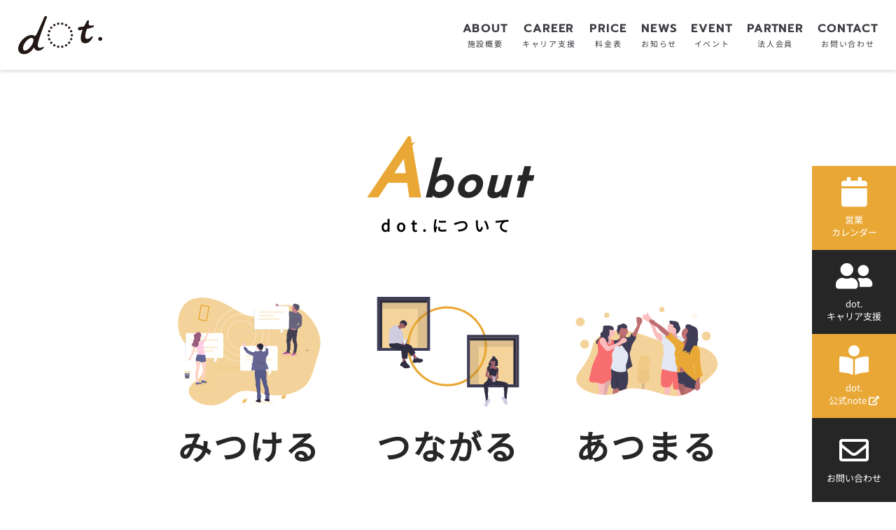

--- FILE ---
content_type: text/html; charset=UTF-8
request_url: https://dot247.jp/about/
body_size: 24497
content:
<!doctype html>
<html dir="ltr" lang="ja" prefix="og: https://ogp.me/ns#">

<head>
  <script async data-type="lazy" data-src="https://www.googletagmanager.com/gtag/js?id=UA-159213108-1"></script>
  <script>
    window.dataLayer = window.dataLayer || [];

    function gtag() {
      dataLayer.push(arguments);
    }
    gtag('js', new Date());

    gtag('config', 'UA-159213108-1');
  </script>
  <!-- Google Tag Manager -->
  <script data-type="lazy" data-src="[data-uri]"></script>
  <!-- End Google Tag Manager -->
  <link rel="icon" href="https://dot247.jp/wp-content/themes/original/images/favicon.ico">
  <meta name="format-detection" content="telephone=no">
  <meta charset="UTF-8" />
  <meta name="viewport" content="width=device-width, initial-scale=1" />
  <title>施設概要 | dot.｜福岡大名のカフェ&amp;コミュニティスペース</title>

		<!-- All in One SEO 4.9.3 - aioseo.com -->
	<meta name="robots" content="max-image-preview:large" />
	<link rel="canonical" href="https://dot247.jp/about/" />
	<meta name="generator" content="All in One SEO (AIOSEO) 4.9.3" />
		<meta property="og:locale" content="ja_JP" />
		<meta property="og:site_name" content="dot.｜福岡大名のカフェ&amp;コミュニティスペース" />
		<meta property="og:type" content="article" />
		<meta property="og:title" content="施設概要 | dot.｜福岡大名のカフェ&amp;コミュニティスペース" />
		<meta property="og:url" content="https://dot247.jp/about/" />
		<meta property="fb:app_id" content="224229438635199" />
		<meta property="fb:admins" content="d2o4t7" />
		<meta property="og:image" content="https://dot247.jp//wp-content/uploads/2021/02/ogp.jpg" />
		<meta property="og:image:secure_url" content="https://dot247.jp//wp-content/uploads/2021/02/ogp.jpg" />
		<meta property="article:published_time" content="2020-02-18T02:11:30+00:00" />
		<meta property="article:modified_time" content="2020-02-18T02:11:30+00:00" />
		<meta property="article:publisher" content="https://www.facebook.com/d2o4t7/" />
		<meta name="twitter:card" content="summary_large_image" />
		<meta name="twitter:site" content="@d2o4t7" />
		<meta name="twitter:title" content="施設概要 | dot.｜福岡大名のカフェ&amp;コミュニティスペース" />
		<meta name="twitter:creator" content="@d2o4t7" />
		<meta name="twitter:image" content="https://dot247.jp//wp-content/uploads/2021/02/ogp.jpg" />
		<script type="application/ld+json" class="aioseo-schema">
			{"@context":"https:\/\/schema.org","@graph":[{"@type":"BreadcrumbList","@id":"https:\/\/dot247.jp\/about\/#breadcrumblist","itemListElement":[{"@type":"ListItem","@id":"https:\/\/dot247.jp#listItem","position":1,"name":"\u5bb6","item":"https:\/\/dot247.jp","nextItem":{"@type":"ListItem","@id":"https:\/\/dot247.jp\/about\/#listItem","name":"\u65bd\u8a2d\u6982\u8981"}},{"@type":"ListItem","@id":"https:\/\/dot247.jp\/about\/#listItem","position":2,"name":"\u65bd\u8a2d\u6982\u8981","previousItem":{"@type":"ListItem","@id":"https:\/\/dot247.jp#listItem","name":"\u5bb6"}}]},{"@type":"Organization","@id":"https:\/\/dot247.jp\/#organization","name":"dot.\uff5c\u798f\u5ca1\u5927\u540d\u306e\u30ab\u30d5\u30a7&\u30b3\u30df\u30e5\u30cb\u30c6\u30a3\u30b9\u30da\u30fc\u30b9","description":"dot.-\u30c9\u30c3\u30c8-\u306f\u798f\u5ca1\u5e02\u5927\u540d\u306b\u4f4d\u7f6e\u3059\u308b\u30ab\u30d5\u30a7&\u30b3\u30df\u30e5\u30cb\u30c6\u30a3\u30b9\u30da\u30fc\u30b9\u3067\u3059\u3002\u30ad\u30e3\u30ea\u30a2\u3092\u30e1\u30a4\u30f3\u306b\u69d8\u3005\u306a\u30a4\u30d9\u30f3\u30c8\u3084Meetup\u3092\u958b\u50ac\u3002\u5927\u5206\u770c\u3078\u306e\u5c31\u8077\u30fb\u79fb\u4f4f\u76f8\u8ac7\u3082\u53ef\u80fd\u3002\u30ab\u30d5\u30a7\u306f10COFFEEBREWERS\u304c\u904b\u55b6\u3002\u30b3\u30ef\u30fc\u30ad\u30f3\u30b0\u5229\u7528\u3001\u96fb\u6e90\u30b3\u30f3\u30bb\u30f3\u30c8\u3001\u30d5\u30ea\u30fcWi-Fi\u3001\u8cb8\u3057\u4f1a\u8b70\u5ba4\u3001\u97f3\u97ff\u8a2d\u5099\u3001\u52d5\u753b\u64ae\u5f71\u6a5f\u5668\u8cb8\u3057\u51fa\u3057\u3042\u308a\u3002","url":"https:\/\/dot247.jp\/","sameAs":["https:\/\/www.facebook.com\/d2o4t7\/","https:\/\/twitter.com\/d2o4t7"]},{"@type":"WebPage","@id":"https:\/\/dot247.jp\/about\/#webpage","url":"https:\/\/dot247.jp\/about\/","name":"\u65bd\u8a2d\u6982\u8981 | dot.\uff5c\u798f\u5ca1\u5927\u540d\u306e\u30ab\u30d5\u30a7&\u30b3\u30df\u30e5\u30cb\u30c6\u30a3\u30b9\u30da\u30fc\u30b9","inLanguage":"ja","isPartOf":{"@id":"https:\/\/dot247.jp\/#website"},"breadcrumb":{"@id":"https:\/\/dot247.jp\/about\/#breadcrumblist"},"datePublished":"2020-02-18T11:11:30+09:00","dateModified":"2020-02-18T11:11:30+09:00"},{"@type":"WebSite","@id":"https:\/\/dot247.jp\/#website","url":"https:\/\/dot247.jp\/","name":"dot.\uff5c\u798f\u5ca1\u5927\u540d\u306e\u30ab\u30d5\u30a7&\u30b3\u30df\u30e5\u30cb\u30c6\u30a3\u30b9\u30da\u30fc\u30b9","description":"dot.-\u30c9\u30c3\u30c8-\u306f\u798f\u5ca1\u5e02\u5927\u540d\u306b\u4f4d\u7f6e\u3059\u308b\u30ab\u30d5\u30a7&\u30b3\u30df\u30e5\u30cb\u30c6\u30a3\u30b9\u30da\u30fc\u30b9\u3067\u3059\u3002\u30ad\u30e3\u30ea\u30a2\u3092\u30e1\u30a4\u30f3\u306b\u69d8\u3005\u306a\u30a4\u30d9\u30f3\u30c8\u3084Meetup\u3092\u958b\u50ac\u3002\u5927\u5206\u770c\u3078\u306e\u5c31\u8077\u30fb\u79fb\u4f4f\u76f8\u8ac7\u3082\u53ef\u80fd\u3002\u30ab\u30d5\u30a7\u306f10COFFEEBREWERS\u304c\u904b\u55b6\u3002\u30b3\u30ef\u30fc\u30ad\u30f3\u30b0\u5229\u7528\u3001\u96fb\u6e90\u30b3\u30f3\u30bb\u30f3\u30c8\u3001\u30d5\u30ea\u30fcWi-Fi\u3001\u8cb8\u3057\u4f1a\u8b70\u5ba4\u3001\u97f3\u97ff\u8a2d\u5099\u3001\u52d5\u753b\u64ae\u5f71\u6a5f\u5668\u8cb8\u3057\u51fa\u3057\u3042\u308a\u3002","inLanguage":"ja","publisher":{"@id":"https:\/\/dot247.jp\/#organization"}}]}
		</script>
		<!-- All in One SEO -->

<link rel='dns-prefetch' href='//maxcdn.bootstrapcdn.com' />
<script type="text/javascript">
/* <![CDATA[ */
window._wpemojiSettings = {"baseUrl":"https:\/\/s.w.org\/images\/core\/emoji\/15.0.3\/72x72\/","ext":".png","svgUrl":"https:\/\/s.w.org\/images\/core\/emoji\/15.0.3\/svg\/","svgExt":".svg","source":{"concatemoji":"https:\/\/dot247.jp\/wp-includes\/js\/wp-emoji-release.min.js?ver=6.6.4"}};
/*! This file is auto-generated */
!function(i,n){var o,s,e;function c(e){try{var t={supportTests:e,timestamp:(new Date).valueOf()};sessionStorage.setItem(o,JSON.stringify(t))}catch(e){}}function p(e,t,n){e.clearRect(0,0,e.canvas.width,e.canvas.height),e.fillText(t,0,0);var t=new Uint32Array(e.getImageData(0,0,e.canvas.width,e.canvas.height).data),r=(e.clearRect(0,0,e.canvas.width,e.canvas.height),e.fillText(n,0,0),new Uint32Array(e.getImageData(0,0,e.canvas.width,e.canvas.height).data));return t.every(function(e,t){return e===r[t]})}function u(e,t,n){switch(t){case"flag":return n(e,"\ud83c\udff3\ufe0f\u200d\u26a7\ufe0f","\ud83c\udff3\ufe0f\u200b\u26a7\ufe0f")?!1:!n(e,"\ud83c\uddfa\ud83c\uddf3","\ud83c\uddfa\u200b\ud83c\uddf3")&&!n(e,"\ud83c\udff4\udb40\udc67\udb40\udc62\udb40\udc65\udb40\udc6e\udb40\udc67\udb40\udc7f","\ud83c\udff4\u200b\udb40\udc67\u200b\udb40\udc62\u200b\udb40\udc65\u200b\udb40\udc6e\u200b\udb40\udc67\u200b\udb40\udc7f");case"emoji":return!n(e,"\ud83d\udc26\u200d\u2b1b","\ud83d\udc26\u200b\u2b1b")}return!1}function f(e,t,n){var r="undefined"!=typeof WorkerGlobalScope&&self instanceof WorkerGlobalScope?new OffscreenCanvas(300,150):i.createElement("canvas"),a=r.getContext("2d",{willReadFrequently:!0}),o=(a.textBaseline="top",a.font="600 32px Arial",{});return e.forEach(function(e){o[e]=t(a,e,n)}),o}function t(e){var t=i.createElement("script");t.src=e,t.defer=!0,i.head.appendChild(t)}"undefined"!=typeof Promise&&(o="wpEmojiSettingsSupports",s=["flag","emoji"],n.supports={everything:!0,everythingExceptFlag:!0},e=new Promise(function(e){i.addEventListener("DOMContentLoaded",e,{once:!0})}),new Promise(function(t){var n=function(){try{var e=JSON.parse(sessionStorage.getItem(o));if("object"==typeof e&&"number"==typeof e.timestamp&&(new Date).valueOf()<e.timestamp+604800&&"object"==typeof e.supportTests)return e.supportTests}catch(e){}return null}();if(!n){if("undefined"!=typeof Worker&&"undefined"!=typeof OffscreenCanvas&&"undefined"!=typeof URL&&URL.createObjectURL&&"undefined"!=typeof Blob)try{var e="postMessage("+f.toString()+"("+[JSON.stringify(s),u.toString(),p.toString()].join(",")+"));",r=new Blob([e],{type:"text/javascript"}),a=new Worker(URL.createObjectURL(r),{name:"wpTestEmojiSupports"});return void(a.onmessage=function(e){c(n=e.data),a.terminate(),t(n)})}catch(e){}c(n=f(s,u,p))}t(n)}).then(function(e){for(var t in e)n.supports[t]=e[t],n.supports.everything=n.supports.everything&&n.supports[t],"flag"!==t&&(n.supports.everythingExceptFlag=n.supports.everythingExceptFlag&&n.supports[t]);n.supports.everythingExceptFlag=n.supports.everythingExceptFlag&&!n.supports.flag,n.DOMReady=!1,n.readyCallback=function(){n.DOMReady=!0}}).then(function(){return e}).then(function(){var e;n.supports.everything||(n.readyCallback(),(e=n.source||{}).concatemoji?t(e.concatemoji):e.wpemoji&&e.twemoji&&(t(e.twemoji),t(e.wpemoji)))}))}((window,document),window._wpemojiSettings);
/* ]]> */
</script>
<link rel='stylesheet' id='sbr_styles-css' href='https://dot247.jp/wp-content/plugins/reviews-feed/assets/css/sbr-styles.css?ver=1.2.0' type='text/css' media='all' />
<link rel='stylesheet' id='sbi_styles-css' href='https://dot247.jp/wp-content/plugins/instagram-feed/css/sbi-styles.min.css?ver=6.10.0' type='text/css' media='all' />
<style id='wp-emoji-styles-inline-css' type='text/css'>

	img.wp-smiley, img.emoji {
		display: inline !important;
		border: none !important;
		box-shadow: none !important;
		height: 1em !important;
		width: 1em !important;
		margin: 0 0.07em !important;
		vertical-align: -0.1em !important;
		background: none !important;
		padding: 0 !important;
	}
</style>
<link rel='stylesheet' id='aioseo/css/src/vue/standalone/blocks/table-of-contents/global.scss-css' href='https://dot247.jp/wp-content/plugins/all-in-one-seo-pack/dist/Lite/assets/css/table-of-contents/global.e90f6d47.css?ver=4.9.3' type='text/css' media='all' />
<style id='classic-theme-styles-inline-css' type='text/css'>
/*! This file is auto-generated */
.wp-block-button__link{color:#fff;background-color:#32373c;border-radius:9999px;box-shadow:none;text-decoration:none;padding:calc(.667em + 2px) calc(1.333em + 2px);font-size:1.125em}.wp-block-file__button{background:#32373c;color:#fff;text-decoration:none}
</style>
<style id='global-styles-inline-css' type='text/css'>
:root{--wp--preset--aspect-ratio--square: 1;--wp--preset--aspect-ratio--4-3: 4/3;--wp--preset--aspect-ratio--3-4: 3/4;--wp--preset--aspect-ratio--3-2: 3/2;--wp--preset--aspect-ratio--2-3: 2/3;--wp--preset--aspect-ratio--16-9: 16/9;--wp--preset--aspect-ratio--9-16: 9/16;--wp--preset--color--black: #000000;--wp--preset--color--cyan-bluish-gray: #abb8c3;--wp--preset--color--white: #ffffff;--wp--preset--color--pale-pink: #f78da7;--wp--preset--color--vivid-red: #cf2e2e;--wp--preset--color--luminous-vivid-orange: #ff6900;--wp--preset--color--luminous-vivid-amber: #fcb900;--wp--preset--color--light-green-cyan: #7bdcb5;--wp--preset--color--vivid-green-cyan: #00d084;--wp--preset--color--pale-cyan-blue: #8ed1fc;--wp--preset--color--vivid-cyan-blue: #0693e3;--wp--preset--color--vivid-purple: #9b51e0;--wp--preset--gradient--vivid-cyan-blue-to-vivid-purple: linear-gradient(135deg,rgba(6,147,227,1) 0%,rgb(155,81,224) 100%);--wp--preset--gradient--light-green-cyan-to-vivid-green-cyan: linear-gradient(135deg,rgb(122,220,180) 0%,rgb(0,208,130) 100%);--wp--preset--gradient--luminous-vivid-amber-to-luminous-vivid-orange: linear-gradient(135deg,rgba(252,185,0,1) 0%,rgba(255,105,0,1) 100%);--wp--preset--gradient--luminous-vivid-orange-to-vivid-red: linear-gradient(135deg,rgba(255,105,0,1) 0%,rgb(207,46,46) 100%);--wp--preset--gradient--very-light-gray-to-cyan-bluish-gray: linear-gradient(135deg,rgb(238,238,238) 0%,rgb(169,184,195) 100%);--wp--preset--gradient--cool-to-warm-spectrum: linear-gradient(135deg,rgb(74,234,220) 0%,rgb(151,120,209) 20%,rgb(207,42,186) 40%,rgb(238,44,130) 60%,rgb(251,105,98) 80%,rgb(254,248,76) 100%);--wp--preset--gradient--blush-light-purple: linear-gradient(135deg,rgb(255,206,236) 0%,rgb(152,150,240) 100%);--wp--preset--gradient--blush-bordeaux: linear-gradient(135deg,rgb(254,205,165) 0%,rgb(254,45,45) 50%,rgb(107,0,62) 100%);--wp--preset--gradient--luminous-dusk: linear-gradient(135deg,rgb(255,203,112) 0%,rgb(199,81,192) 50%,rgb(65,88,208) 100%);--wp--preset--gradient--pale-ocean: linear-gradient(135deg,rgb(255,245,203) 0%,rgb(182,227,212) 50%,rgb(51,167,181) 100%);--wp--preset--gradient--electric-grass: linear-gradient(135deg,rgb(202,248,128) 0%,rgb(113,206,126) 100%);--wp--preset--gradient--midnight: linear-gradient(135deg,rgb(2,3,129) 0%,rgb(40,116,252) 100%);--wp--preset--font-size--small: 13px;--wp--preset--font-size--medium: 20px;--wp--preset--font-size--large: 36px;--wp--preset--font-size--x-large: 42px;--wp--preset--spacing--20: 0.44rem;--wp--preset--spacing--30: 0.67rem;--wp--preset--spacing--40: 1rem;--wp--preset--spacing--50: 1.5rem;--wp--preset--spacing--60: 2.25rem;--wp--preset--spacing--70: 3.38rem;--wp--preset--spacing--80: 5.06rem;--wp--preset--shadow--natural: 6px 6px 9px rgba(0, 0, 0, 0.2);--wp--preset--shadow--deep: 12px 12px 50px rgba(0, 0, 0, 0.4);--wp--preset--shadow--sharp: 6px 6px 0px rgba(0, 0, 0, 0.2);--wp--preset--shadow--outlined: 6px 6px 0px -3px rgba(255, 255, 255, 1), 6px 6px rgba(0, 0, 0, 1);--wp--preset--shadow--crisp: 6px 6px 0px rgba(0, 0, 0, 1);}:where(.is-layout-flex){gap: 0.5em;}:where(.is-layout-grid){gap: 0.5em;}body .is-layout-flex{display: flex;}.is-layout-flex{flex-wrap: wrap;align-items: center;}.is-layout-flex > :is(*, div){margin: 0;}body .is-layout-grid{display: grid;}.is-layout-grid > :is(*, div){margin: 0;}:where(.wp-block-columns.is-layout-flex){gap: 2em;}:where(.wp-block-columns.is-layout-grid){gap: 2em;}:where(.wp-block-post-template.is-layout-flex){gap: 1.25em;}:where(.wp-block-post-template.is-layout-grid){gap: 1.25em;}.has-black-color{color: var(--wp--preset--color--black) !important;}.has-cyan-bluish-gray-color{color: var(--wp--preset--color--cyan-bluish-gray) !important;}.has-white-color{color: var(--wp--preset--color--white) !important;}.has-pale-pink-color{color: var(--wp--preset--color--pale-pink) !important;}.has-vivid-red-color{color: var(--wp--preset--color--vivid-red) !important;}.has-luminous-vivid-orange-color{color: var(--wp--preset--color--luminous-vivid-orange) !important;}.has-luminous-vivid-amber-color{color: var(--wp--preset--color--luminous-vivid-amber) !important;}.has-light-green-cyan-color{color: var(--wp--preset--color--light-green-cyan) !important;}.has-vivid-green-cyan-color{color: var(--wp--preset--color--vivid-green-cyan) !important;}.has-pale-cyan-blue-color{color: var(--wp--preset--color--pale-cyan-blue) !important;}.has-vivid-cyan-blue-color{color: var(--wp--preset--color--vivid-cyan-blue) !important;}.has-vivid-purple-color{color: var(--wp--preset--color--vivid-purple) !important;}.has-black-background-color{background-color: var(--wp--preset--color--black) !important;}.has-cyan-bluish-gray-background-color{background-color: var(--wp--preset--color--cyan-bluish-gray) !important;}.has-white-background-color{background-color: var(--wp--preset--color--white) !important;}.has-pale-pink-background-color{background-color: var(--wp--preset--color--pale-pink) !important;}.has-vivid-red-background-color{background-color: var(--wp--preset--color--vivid-red) !important;}.has-luminous-vivid-orange-background-color{background-color: var(--wp--preset--color--luminous-vivid-orange) !important;}.has-luminous-vivid-amber-background-color{background-color: var(--wp--preset--color--luminous-vivid-amber) !important;}.has-light-green-cyan-background-color{background-color: var(--wp--preset--color--light-green-cyan) !important;}.has-vivid-green-cyan-background-color{background-color: var(--wp--preset--color--vivid-green-cyan) !important;}.has-pale-cyan-blue-background-color{background-color: var(--wp--preset--color--pale-cyan-blue) !important;}.has-vivid-cyan-blue-background-color{background-color: var(--wp--preset--color--vivid-cyan-blue) !important;}.has-vivid-purple-background-color{background-color: var(--wp--preset--color--vivid-purple) !important;}.has-black-border-color{border-color: var(--wp--preset--color--black) !important;}.has-cyan-bluish-gray-border-color{border-color: var(--wp--preset--color--cyan-bluish-gray) !important;}.has-white-border-color{border-color: var(--wp--preset--color--white) !important;}.has-pale-pink-border-color{border-color: var(--wp--preset--color--pale-pink) !important;}.has-vivid-red-border-color{border-color: var(--wp--preset--color--vivid-red) !important;}.has-luminous-vivid-orange-border-color{border-color: var(--wp--preset--color--luminous-vivid-orange) !important;}.has-luminous-vivid-amber-border-color{border-color: var(--wp--preset--color--luminous-vivid-amber) !important;}.has-light-green-cyan-border-color{border-color: var(--wp--preset--color--light-green-cyan) !important;}.has-vivid-green-cyan-border-color{border-color: var(--wp--preset--color--vivid-green-cyan) !important;}.has-pale-cyan-blue-border-color{border-color: var(--wp--preset--color--pale-cyan-blue) !important;}.has-vivid-cyan-blue-border-color{border-color: var(--wp--preset--color--vivid-cyan-blue) !important;}.has-vivid-purple-border-color{border-color: var(--wp--preset--color--vivid-purple) !important;}.has-vivid-cyan-blue-to-vivid-purple-gradient-background{background: var(--wp--preset--gradient--vivid-cyan-blue-to-vivid-purple) !important;}.has-light-green-cyan-to-vivid-green-cyan-gradient-background{background: var(--wp--preset--gradient--light-green-cyan-to-vivid-green-cyan) !important;}.has-luminous-vivid-amber-to-luminous-vivid-orange-gradient-background{background: var(--wp--preset--gradient--luminous-vivid-amber-to-luminous-vivid-orange) !important;}.has-luminous-vivid-orange-to-vivid-red-gradient-background{background: var(--wp--preset--gradient--luminous-vivid-orange-to-vivid-red) !important;}.has-very-light-gray-to-cyan-bluish-gray-gradient-background{background: var(--wp--preset--gradient--very-light-gray-to-cyan-bluish-gray) !important;}.has-cool-to-warm-spectrum-gradient-background{background: var(--wp--preset--gradient--cool-to-warm-spectrum) !important;}.has-blush-light-purple-gradient-background{background: var(--wp--preset--gradient--blush-light-purple) !important;}.has-blush-bordeaux-gradient-background{background: var(--wp--preset--gradient--blush-bordeaux) !important;}.has-luminous-dusk-gradient-background{background: var(--wp--preset--gradient--luminous-dusk) !important;}.has-pale-ocean-gradient-background{background: var(--wp--preset--gradient--pale-ocean) !important;}.has-electric-grass-gradient-background{background: var(--wp--preset--gradient--electric-grass) !important;}.has-midnight-gradient-background{background: var(--wp--preset--gradient--midnight) !important;}.has-small-font-size{font-size: var(--wp--preset--font-size--small) !important;}.has-medium-font-size{font-size: var(--wp--preset--font-size--medium) !important;}.has-large-font-size{font-size: var(--wp--preset--font-size--large) !important;}.has-x-large-font-size{font-size: var(--wp--preset--font-size--x-large) !important;}
:where(.wp-block-post-template.is-layout-flex){gap: 1.25em;}:where(.wp-block-post-template.is-layout-grid){gap: 1.25em;}
:where(.wp-block-columns.is-layout-flex){gap: 2em;}:where(.wp-block-columns.is-layout-grid){gap: 2em;}
:root :where(.wp-block-pullquote){font-size: 1.5em;line-height: 1.6;}
</style>
<link rel='stylesheet' id='ctf_styles-css' href='https://dot247.jp/wp-content/plugins/custom-twitter-feeds/css/ctf-styles.min.css?ver=2.2.4' type='text/css' media='all' />
<link rel='stylesheet' id='cff-css' href='https://dot247.jp/wp-content/plugins/custom-facebook-feed/assets/css/cff-style.min.css?ver=4.2.5' type='text/css' media='all' />
<link rel='stylesheet' id='sb-font-awesome-css' href='https://maxcdn.bootstrapcdn.com/font-awesome/4.7.0/css/font-awesome.min.css?ver=6.6.4' type='text/css' media='all' />
<script type="text/javascript" src="https://dot247.jp/wp-includes/js/jquery/jquery.min.js?ver=3.7.1" id="jquery-core-js"></script>
<script type="text/javascript" src="https://dot247.jp/wp-includes/js/jquery/jquery-migrate.min.js?ver=3.4.1" id="jquery-migrate-js"></script>
<link rel="https://api.w.org/" href="https://dot247.jp/wp-json/" /><link rel="alternate" title="JSON" type="application/json" href="https://dot247.jp/wp-json/wp/v2/pages/10" /><link rel="EditURI" type="application/rsd+xml" title="RSD" href="https://dot247.jp/xmlrpc.php?rsd" />
<link rel='shortlink' href='https://dot247.jp/?p=10' />
<link rel="alternate" title="oEmbed (JSON)" type="application/json+oembed" href="https://dot247.jp/wp-json/oembed/1.0/embed?url=https%3A%2F%2Fdot247.jp%2Fabout%2F" />
<link rel="alternate" title="oEmbed (XML)" type="text/xml+oembed" href="https://dot247.jp/wp-json/oembed/1.0/embed?url=https%3A%2F%2Fdot247.jp%2Fabout%2F&#038;format=xml" />
  <meta property="og:title" content="dot.｜福岡大名のカフェ&コミュニティスペース">
  <meta name="description" content="dot.-ドット-は福岡市大名に位置するカフェ&コミュニティスペースです。キャリアをメインに様々なイベントやMeetupを開催。大分県への就職・移住相談も可能。カフェは10COFFEEBREWERSが運営。コワーキング利用、電源コンセント、フリーWi-Fi、貸し会議室、音響設備、動画撮影機器貸し出しあり。">
  <!--facebook & その他SNSの設定-->
  <meta property="fb:app_id" content="224229438635199">
  <meta property="og:title" content="施設概要" />
  <meta property="og:type" content="website" />
      <meta property="og:description" content="dot.-ドット-は、誰もが主役になれる”ラフなコミュニティ形成の場”をコンセプトとしています。Meet upイベントの開催や、自由に使える交流スペース、ゆったりくつろげるカフェスペースも。" />
    <meta property="og:url" content="https://dot247.jp/" />
  <meta property="og:site_name" content="dot.-ドット-｜天神・大名のカフェ&コミュニティスペース" />
  <meta property="og:image" content="https://dot247.jp/wp-content/themes/original/images/ogp.webp" />
  <meta name=”keywords” content=”大名,コワーキングスペース,福岡”>
  <!--twitterの設定-->
  <meta name="twitter:card" content="summary_large_image">
  <meta name="twitter:site" content="https://dot247.jp/">
  <meta name="twitter:image" content="https://dot247.jp/wp-content/themes/original/images/ogp.webp" />
  <meta name="twitter:title" content="施設概要">
      <meta property="twitter:description" content="dot.-ドット-は、誰もが主役になれる”ラフなコミュニティ形成の場”をコンセプトとしています。Meet upイベントの開催や、自由に使える交流スペース、ゆったりくつろげるカフェスペースも。" />
    <!-- CSS読み込み↓ -->


  <!-- xのアイコンを使えるようにする為cdnを最新に変更　下の記述は一応残しておきます -->
  <link rel="stylesheet" href="https://cdnjs.cloudflare.com/ajax/libs/font-awesome/6.5.2/css/all.min.css" integrity="sha512-SnH5WK+bZxgPHs44uWIX+LLJAJ9/2PkPKZ5QiAj6Ta86w+fsb2TkcmfRyVX3pBnMFcV7oQPJkl9QevSCWr3W6A==" crossorigin="anonymous" referrerpolicy="no-referrer" />
  <link rel="stylesheet" href="https://dot247.jp/wp-content/themes/original/css/application.critical.css">


      <link rel="stylesheet" href="https://dot247.jp/wp-content/themes/original/css/application.min.font.css">

  
  <!-- simple-line-iconを使っていないようなので、一旦コメントアウト -->
  <!-- <link href="https://cdnjs.cloudflare.com/ajax/libs/simple-line-icons/2.5.5/css/simple-line-icons.min.css" rel="stylesheet" media="print" onload="this.media='all'" /> -->
  <!-- <noscript> -->

  <!-- <link href="https://cdnjs.cloudflare.com/ajax/libs/simple-line-icons/2.5.5/css/simple-line-icons.min.css" rel="stylesheet" />

    </noscript> -->


  
    <link rel="preload" href="https://dot247.jp/wp-content/themes/original/lib/fontawesome/fontawesome-all.min.css" as="style" onload="this.onload=null;this.rel='stylesheet'">
  

  <noscript>
          <link rel="stylesheet" media="all" href="https://dot247.jp/wp-content/themes/original/lib/fontawesome/fontawesome-all.min.css">
    
  </noscript>
  <link rel="preload" href="https://dot247.jp/wp-content/themes/original/images/slider__img01.avif" as="image" type="image/avif">




  <link rel="preload" href="https://cdnjs.cloudflare.com/ajax/libs/Swiper/4.5.0/css/swiper.min.css" as="style" onload="this.onload=null;this.rel='stylesheet'">
  <noscript>
    <link rel="stylesheet" href="https://cdnjs.cloudflare.com/ajax/libs/Swiper/4.5.0/css/swiper.min.css">
  </noscript>



  <!-- JS読み込み↓ -->
  <script defer src="https://code.jquery.com/jquery-3.7.1.min.js" integrity="sha256-/JqT3SQfawRcv/BIHPThkBvs0OEvtFFmqPF/lYI/Cxo=" crossorigin="anonymous"></script>

  <!-- <script defer="text/javascript" src="<#?php echo get_template_directory_uri(); ?>/js/jQuery.countdownTimer.js"></script> -->
  <!-- ↑おそらく使用していない -->
  <!-- <script defer type="text/javascript" src="<#?php echo get_template_directory_uri(); ?>/js/jQuery.countdownTimer-ja.min.js"> -->
  <!-- ↑おそらく使用していない
    -->
  </script>
  <script defer src="https://dot247.jp/wp-content/themes/original/js/main-min.js"></script>
  <script async src="https://apis.google.com/js/api.js"></script>

</head>

<body class="page-template-default page page-id-10 wp-embed-responsive about">
  <!-- Google Tag Manager (noscript) -->
  <noscript><iframe src="https://www.googletagmanager.com/ns.html?id=GTM-KLKKWCN" height="0" width="0" style="display:none;visibility:hidden"></iframe></noscript>
  <!-- End Google Tag Manager (noscript) -->
  <header class="header">
    <div class="header__logo">
      <a href="https://dot247.jp">
        <img src="https://dot247.jp/wp-content/themes/original/images/logo.svg" alt="" width="90" height="42">
      </a>
    </div>
    <ul class="header__menu">
      <li>
        <a href="https://dot247.jp/about/">
          <div class="en">ABOUT</div>
          <div class="ja">施設概要</div>
        </a>
      </li>
      <li>
        <a href="https://dot247.jp/career/">
          <div class="en">CAREER</div>
          <div class="ja">キャリア支援</div>
        </a>
      </li>
      <li>
        <a href="https://dot247.jp/price/">
          <div class="en">PRICE</div>
          <div class="ja">料金表</div>
        </a>
      </li>
      <li>
        <a href="https://dot247.jp/information/">
          <div class="en">NEWS</div>
          <div class="ja">お知らせ</div>
        </a>
      </li>
      <li>
        <a href="https://dot247.jp/category/information/event/">
          <div class="en">EVENT</div>
          <div class="ja">イベント</div>
        </a>
      </li>
      <li>
        <a href="https://dot247.jp/partners/">
          <div class="en">PARTNER</div>
          <div class="ja">法人会員</div>
        </a>
      </li>
      <!-- <li>
        <a href="https://dot247.jp/all_faq/">
          <div class="en">FAQ</div>
          <div class="ja">よくある質問</div>
        </a>
      </li> -->
      <li>
        <a href="https://dot247.jp/contact/">
          <div class="en">CONTACT</div>
          <div class="ja">お問い合わせ</div>
        </a>
      </li>
    </ul>
    <ul class="header__menu-sub sp">
      <!-- <li class="header__menu-calender">
        <a href="https://dot247.jp#calender">
          <i class="fa fa-calendar"></i>
          <p>カレンダー</p>
        </a>
      </li> -->
      <li class="header__menu-contact">
        <a href="https://dot247.jp/contact/">
          <i class="far fa-envelope"></i>
          <p>お問い合わせ</p>
        </a>
      </li>
    </ul>
    <div id="sp-touch">
      <div id="navToggle">
        <div><span></span> <span></span> <span></span></div>
      </div>
    </div>
    <nav>
      <img src="https://dot247.jp/wp-content/themes/original/images/logo.svg" alt="" width="300" height="141">
      <ul>
        <li>
          <a href="https://dot247.jp/about/">
            <div>
              <div class="en">ABOUT</div>
              <div class="ja">施設概要</div>
            </div>
          </a>
        </li>
        <li>
          <a href="https://dot247.jp/career/">
            <div>
              <div class="en">CAREER</div>
              <div class="ja">キャリア支援</div>
            </div>
          </a>
        </li>
        <li>
          <a href="https://dot247.jp/price/">
            <div>
              <div class="en">PRICE</div>
              <div class="ja">料金表</div>
            </div>
          </a>
        </li>
        <li>
          <a href="https://dot247.jp/information/">
            <div>
              <div class="en">NEWS</div>
              <div class="ja">お知らせ</div>
            </div>
          </a>
        </li>
        <li>
          <a href="https://dot247.jp/category/information/event/">
            <div>
              <div class="en">EVENT</div>
              <div class="ja">イベント</div>
            </div>
          </a>
        </li>
        <li>
          <a href="https://dot247.jp/partners/">
            <div>
              <div class="en">PARTNER</div>
              <div class="ja">法人会員</div>
            </div>
          </a>
        </li>
        <li>
          <a href="https://dot247.jp/all_faq/">
            <div>
              <div class="en">FAQ</div>
              <div class="ja">よくある質問</div>
            </div>
          </a>
        </li>
        <li>
          <a href="https://dot247.jp/contact/">
            <div>
              <div class="en">CONTACT</div>
              <div class="ja">お問い合わせ</div>
            </div>
          </a>
        </li>
      </ul>
      <p>
        <a href="https://dot247.jp#access">
          <i class="fa fa-map-marker"></i>
          アクセス・営業案内はこちら
        </a>
      </p>
    </nav>
  </header>
<main class="single">
  <section class="content__title">
    <h2>
      <div class="en">About</div>
      <div class="ja">dot.について</div>
    </h2>
  </section>

  <section class="about__introduction">
    <ul class="content__point-point">
      <li>
        <div class="thumb" style="background-image:url(https://dot247.jp/wp-content/themes/original/images/about__introduction-point01.svg);">
        </div>
        <p>
          みつける
        </p>
      </li>
      <li>
        <div class="thumb" style="background-image:url(https://dot247.jp/wp-content/themes/original/images/about__introduction-point02.svg);">
        </div>
        <p>
          つながる
        </p>
      </li>
      <li>
        <div class="thumb" style="background-image:url(https://dot247.jp/wp-content/themes/original/images/about__introduction-point03.svg);">
        </div>
        <p>
          あつまる
        </p>
      </li>
    </ul>
    <div class="about__introduction-info">
      <h2>dot.で出会う、新たな自分</h2>
      <p>
        dot.(ドット)は、多くの若者が集う福岡市大名に位置するカフェ&コミュニティスペース。
        <br>
        <br>
        コンセプトは、<b>”ラフなコミュニティ形成の場”</b>。 <br>キャリアや将来のヒントをみつけ、仲間や企業、様々な人とつながる、<br class="pc">そんな人たちがあつまる場を目指しています。
        <br>
        <br>
        自由に使える交流スペース、ゆったりくつろげるカフェスペースを用意。 <br>大分県への就職・移住相談のほか、企業と求職者が気軽に出会えるMeet upイベントを開催。
        <br>
        <br>
        学生の方はもちろん、作業をしたい方、くつろぎたい方など<br class="pc">誰でも気軽にお越しいただけるスペースです。
      </p>
    </div>
  </section>
  <section class="content__point">
    <div class="content__point-reason">
      <div class="content__point-reason__img">
        <img src="https://dot247.jp/wp-content/themes/original/images/logo.svg" alt="">
      </div>
      <div class="content__point-reason__text">
        <p>
          この場所でのひとつひとつの出会いや経験。最初は小さな点かもしれないが、きっと将来の大きな転機に繋がる。そんな想いを込めて「dot.（ドット）」と名付けられました。
        </p>
      </div>
    </div>
  </section>
  <section class="about__howto content__title">
    <h2>
      <div class="en">How to use</div>
      <div class="ja">施設利用方法</div>
    </h2>
    <ul class="about__howto-list">
      <li class="about__howto-item">
        <div class="about__howto-item__img">
          <img src="https://dot247.jp/wp-content/themes/original/images/about__howto-item__img01-num.svg" class="fix" alt="">
          <img src="https://dot247.jp/wp-content/themes/original/images/about__howto-item__img01.svg" alt="">
          <h3>
            dot.に着いたら<br>
            まずは無料会員登録
          </h3>
        </div>
        <p>
          ※カフェは登録不要で、どなたでもご利用いただけます。
        </p>
      </li>
      <li class="about__howto-item">
        <div class="about__howto-item__img">
          <img src="https://dot247.jp/wp-content/themes/original/images/about__howto-item__img02-num.svg" class="fix" alt="">
          <img src="https://dot247.jp/wp-content/themes/original/images/about__howto-item__img02.svg" alt="">
          <h3>
            会員証を発行後<br>
            ご利用スタート！
          </h3>
        </div>
      </li>
      <li class="about__howto-item">
        <div class="about__howto-item__img">
          <img src="https://dot247.jp/wp-content/themes/original/images/about__howto-item__img03-num.svg" class="fix" alt="">
          <img src="https://dot247.jp/wp-content/themes/original/images/about__howto-item__img03.svg" alt="">
          <h3>
            カフェスペースで<br>
            ゆったり寛いだり
          </h3>
        </div>
      </li>
      <li class="about__howto-item">
        <div class="about__howto-item__img">
          <img src="https://dot247.jp/wp-content/themes/original/images/about__howto-item__img04-num.svg" class="fix" alt="">
          <img src="https://dot247.jp/wp-content/themes/original/images/about__howto-item__img04.svg" alt="">
          <h3>
            落ち着いた空間で<br>
            コワーキング
          </h3>
        </div>
      </li>
      <li class="about__howto-item">
        <div class="about__howto-item__img">
          <img src="https://dot247.jp/wp-content/themes/original/images/about__howto-item__img05-num.svg" class="fix" alt="">
          <img src="https://dot247.jp/wp-content/themes/original/images/about__howto-item__img05.svg" alt="">
          <h3>
            イベントなどの<br>
            貸切利用も可能！
          </h3>
        </div>
        <p>
          ※貸切利用の際は別途ご予約が必要です。
        </p>
      </li>
    </ul>
  </section>

  <section class="about__map content__title" id="about__map">
    <h2>
      <div class="en">Facility map</div>
      <div class="ja">施設内マップ</div>
    </h2>
    <div class="about__map-main">
      <img class="pc" src="https://dot247.jp/wp-content/themes/original/images/about__map.png" alt="">
      <a target="_blank" class="sp" href="https://dot247.jp/wp-content/themes/original/images/about__map.png">

        <img src="https://dot247.jp/wp-content/themes/original/images/about__map.png" alt="">
        ※マップ画像クリックで拡大表示されます。
      </a>
    </div>
    <ul>
      <li>
        <a href="#cafe">
          <img src="https://dot247.jp/wp-content/themes/original/images/about__map-icon01.svg" alt="">
          カフェスペース
        </a>
      </li>
      <li>
        <a href="#space">
          <img src="https://dot247.jp/wp-content/themes/original/images/about__map-icon02.svg" alt="">
          交流スペース
        </a>
      </li>
      <li>
        <a href="#service">
          <img src="https://dot247.jp/wp-content/themes/original/images/about__map-icon03.svg" alt="">
          サービス
        </a>
      </li>
      <li>
        <a href="#event">
          <img src="https://dot247.jp/wp-content/themes/original/images/about__map-icon04.svg" alt="">
          イベント
        </a>
      </li>
    </ul>
  </section>

  <section class="about__cafe content__title" id="cafe">
    <h2>
      <div class="en">Cafe space</div>
      <div class="ja">カフェスペース</div>
    </h2>
    <div class="about__cafe-info">
      <div class="about__cafe-info__text">
        <h3>10 COFFEE BREWERS</h3>
        <p>
          10COFFEEBREWERSは「カフェと語学とカルチャーと」をコンセプトに、2016年にコレジオ大分で産声をあげた新形態のカフェです。「音楽」「アート」などのコラボ企画も多く実施。会員の方はチェックイン回数に応じて割引クーポンを入手できます。
        </p>
      </div>
      <div class="about__cafe-info__image">
        <img src="https://dot247.jp/wp-content/themes/original/images/about__cafe-info__image.jpg" alt="">
      </div>
    </div>
    <div class="about__cafe-instagram">
      <h3>CAFE MENU</h3>
      <p>10 COFFEE BREWERS dot. official instagram <a target="_blank" href="https://www.instagram.com/ten_coffee.dot">@ten_coffee.dot</a></p>
      
<div id="sb_instagram"  class="sbi sbi_mob_col_2 sbi_tab_col_2 sbi_col_4 sbi_width_resp" style="padding-bottom: 10px;"	 data-feedid="*1"  data-res="auto" data-cols="4" data-colsmobile="2" data-colstablet="2" data-num="12" data-nummobile="8" data-item-padding="5"	 data-shortcode-atts="{&quot;showbutton&quot;:&quot;false&quot;}"  data-postid="10" data-locatornonce="2185e332ad" data-imageaspectratio="1:1" data-sbi-flags="favorLocal">
	<div class="sb_instagram_header  sbi_medium sbi_no_avatar"   >
	<a class="sbi_header_link" target="_blank"
	   rel="nofollow noopener" href="https://www.instagram.com/ten_coffee.dot/" title="@ten_coffee.dot">
		<div class="sbi_header_text sbi_no_bio">
			<div class="sbi_header_img">
				
									<div class="sbi_header_hashtag_icon"  ><svg class="sbi_new_logo fa-instagram fa-w-14" aria-hidden="true" data-fa-processed="" aria-label="Instagram" data-prefix="fab" data-icon="instagram" role="img" viewbox="0 0 448 512">
                    <path fill="currentColor" d="M224.1 141c-63.6 0-114.9 51.3-114.9 114.9s51.3 114.9 114.9 114.9S339 319.5 339 255.9 287.7 141 224.1 141zm0 189.6c-41.1 0-74.7-33.5-74.7-74.7s33.5-74.7 74.7-74.7 74.7 33.5 74.7 74.7-33.6 74.7-74.7 74.7zm146.4-194.3c0 14.9-12 26.8-26.8 26.8-14.9 0-26.8-12-26.8-26.8s12-26.8 26.8-26.8 26.8 12 26.8 26.8zm76.1 27.2c-1.7-35.9-9.9-67.7-36.2-93.9-26.2-26.2-58-34.4-93.9-36.2-37-2.1-147.9-2.1-184.9 0-35.8 1.7-67.6 9.9-93.9 36.1s-34.4 58-36.2 93.9c-2.1 37-2.1 147.9 0 184.9 1.7 35.9 9.9 67.7 36.2 93.9s58 34.4 93.9 36.2c37 2.1 147.9 2.1 184.9 0 35.9-1.7 67.7-9.9 93.9-36.2 26.2-26.2 34.4-58 36.2-93.9 2.1-37 2.1-147.8 0-184.8zM398.8 388c-7.8 19.6-22.9 34.7-42.6 42.6-29.5 11.7-99.5 9-132.1 9s-102.7 2.6-132.1-9c-19.6-7.8-34.7-22.9-42.6-42.6-11.7-29.5-9-99.5-9-132.1s-2.6-102.7 9-132.1c7.8-19.6 22.9-34.7 42.6-42.6 29.5-11.7 99.5-9 132.1-9s102.7-2.6 132.1 9c19.6 7.8 34.7 22.9 42.6 42.6 11.7 29.5 9 99.5 9 132.1s2.7 102.7-9 132.1z"></path>
                </svg></div>
							</div>

			<div class="sbi_feedtheme_header_text">
				<h3>ten_coffee.dot</h3>
							</div>
		</div>
	</a>
</div>

	<div id="sbi_images"  style="gap: 10px;">
		<div class="sbi_item sbi_type_image sbi_new sbi_transition"
	id="sbi_18028066370199765" data-date="1733314368">
	<div class="sbi_photo_wrap">
		<a class="sbi_photo" href="https://www.instagram.com/p/DDJ_B7NSI_s/" target="_blank" rel="noopener nofollow"
			data-full-res="https://scontent-nrt1-1.cdninstagram.com/v/t51.75761-15/469209714_18060047707890841_6072757956926609473_n.jpg?_nc_cat=108&#038;ccb=1-7&#038;_nc_sid=18de74&#038;_nc_ohc=DAaALA0w9-kQ7kNvgEUFaax&#038;_nc_zt=23&#038;_nc_ht=scontent-nrt1-1.cdninstagram.com&#038;edm=ANo9K5cEAAAA&#038;_nc_gid=A73252dKrR066cd5VBBRViI&#038;oh=00_AYBbj-4GDSLLhSeAmC6SWVK_TGamzCcABj9yIXX0s1Pgmw&#038;oe=67565103"
			data-img-src-set="{&quot;d&quot;:&quot;https:\/\/scontent-nrt1-1.cdninstagram.com\/v\/t51.75761-15\/469209714_18060047707890841_6072757956926609473_n.jpg?_nc_cat=108&amp;ccb=1-7&amp;_nc_sid=18de74&amp;_nc_ohc=DAaALA0w9-kQ7kNvgEUFaax&amp;_nc_zt=23&amp;_nc_ht=scontent-nrt1-1.cdninstagram.com&amp;edm=ANo9K5cEAAAA&amp;_nc_gid=A73252dKrR066cd5VBBRViI&amp;oh=00_AYBbj-4GDSLLhSeAmC6SWVK_TGamzCcABj9yIXX0s1Pgmw&amp;oe=67565103&quot;,&quot;150&quot;:&quot;https:\/\/scontent-nrt1-1.cdninstagram.com\/v\/t51.75761-15\/469209714_18060047707890841_6072757956926609473_n.jpg?_nc_cat=108&amp;ccb=1-7&amp;_nc_sid=18de74&amp;_nc_ohc=DAaALA0w9-kQ7kNvgEUFaax&amp;_nc_zt=23&amp;_nc_ht=scontent-nrt1-1.cdninstagram.com&amp;edm=ANo9K5cEAAAA&amp;_nc_gid=A73252dKrR066cd5VBBRViI&amp;oh=00_AYBbj-4GDSLLhSeAmC6SWVK_TGamzCcABj9yIXX0s1Pgmw&amp;oe=67565103&quot;,&quot;320&quot;:&quot;https:\/\/scontent-nrt1-1.cdninstagram.com\/v\/t51.75761-15\/469209714_18060047707890841_6072757956926609473_n.jpg?_nc_cat=108&amp;ccb=1-7&amp;_nc_sid=18de74&amp;_nc_ohc=DAaALA0w9-kQ7kNvgEUFaax&amp;_nc_zt=23&amp;_nc_ht=scontent-nrt1-1.cdninstagram.com&amp;edm=ANo9K5cEAAAA&amp;_nc_gid=A73252dKrR066cd5VBBRViI&amp;oh=00_AYBbj-4GDSLLhSeAmC6SWVK_TGamzCcABj9yIXX0s1Pgmw&amp;oe=67565103&quot;,&quot;640&quot;:&quot;https:\/\/scontent-nrt1-1.cdninstagram.com\/v\/t51.75761-15\/469209714_18060047707890841_6072757956926609473_n.jpg?_nc_cat=108&amp;ccb=1-7&amp;_nc_sid=18de74&amp;_nc_ohc=DAaALA0w9-kQ7kNvgEUFaax&amp;_nc_zt=23&amp;_nc_ht=scontent-nrt1-1.cdninstagram.com&amp;edm=ANo9K5cEAAAA&amp;_nc_gid=A73252dKrR066cd5VBBRViI&amp;oh=00_AYBbj-4GDSLLhSeAmC6SWVK_TGamzCcABj9yIXX0s1Pgmw&amp;oe=67565103&quot;}">
			<span class="sbi-screenreader">#Repost @ten_coffee.oita
・・・
.

雑誌EYESCREAM No.192</span>
									<img src="https://dot247.jp/wp-content/plugins/instagram-feed/img/placeholder.png" alt="#Repost @ten_coffee.oita・・・.雑誌EYESCREAM No.192（12月2日発売号)“ART &amp; MUSIC CITY FUKUOKA一福岡のサブカルが面白いー”カルチャー雑誌 @eyescream_mag の今月号に取材・掲載頂きました。いまこのタイミングでなぜアートなのか？常設グループ展示『辻褄』や”as one of Asia “としての九州のあり方など、近況報告と共に。以前、カフェライブでご一緒した面々や、スタッフ同士が行き来する交流のあるカフェやショップと一緒に取り扱って頂いている事に感謝です。“いま”の福岡の音楽、アート、カルチャーシーンのひとつの表情を読みとれる、とってもボリューミーな1冊になってます。皆さんもぜひに。Thanks to @yonyon.j @peavis_yld @peacetree_info @_uesatsu..ART :LURKKYNE / ON AIR KEGO / NAKAKI PANTZ / BEY / Teppei /GALLERY :SQUASH DAIMYO / SORTone Fukuoka /OVERGROUND /other/二本木MUSIC&amp;CULTURE :Olive Oil / Popy Oil / CCS records. / Em 5# / YonYon /PEAVIS / Skaai / 音藤雄哉 / KAITO（Paledusk） / MANON /安田乙葉 / yurinasia / Ayahiro /山下貴弘 / SHOTA-LOW (lit) / Kieth FlackFUK SPOT :Carhartt WIP Store Fukuoka / TAPERCUTS / OP1 / 10COFFEE BREWERS dot. / UNION3 福岡大名店/barpetrol blue / como es / Latitude / GRAVITY / IBIZARTE / sirocco / KIOSKO / #* / CARBON COFFEE, ART OFLIFE / Hobo Beer Store /食事処ぽん太／自転車屋B/TAGSTÁ ESPRESSO STAND &amp; GALLERY / CAFE DE FANFAN / FanFan $5 stand! / ChocolateCampbelle / 13E4 74 / HEY&amp;Ho. / Tacos Stand /FOOLS GOLD / Nethnic" aria-hidden="true">
		</a>
	</div>
</div><div class="sbi_item sbi_type_image sbi_new sbi_transition"
	id="sbi_17952426056857315" data-date="1733277313">
	<div class="sbi_photo_wrap">
		<a class="sbi_photo" href="https://www.instagram.com/p/DDI4WjcyDm0/" target="_blank" rel="noopener nofollow"
			data-full-res="https://scontent-nrt1-2.cdninstagram.com/v/t51.75761-15/469214225_18060009670890841_3521128681196927977_n.jpg?_nc_cat=110&#038;ccb=1-7&#038;_nc_sid=18de74&#038;_nc_ohc=msIesar6iiwQ7kNvgEQFhrP&#038;_nc_zt=23&#038;_nc_ht=scontent-nrt1-2.cdninstagram.com&#038;edm=ANo9K5cEAAAA&#038;_nc_gid=A73252dKrR066cd5VBBRViI&#038;oh=00_AYB_sJiJKg1ZOkSgVYT0Bj4fqYUfDrMFm_Y32r28BPiNEQ&#038;oe=67563B59"
			data-img-src-set="{&quot;d&quot;:&quot;https:\/\/scontent-nrt1-2.cdninstagram.com\/v\/t51.75761-15\/469214225_18060009670890841_3521128681196927977_n.jpg?_nc_cat=110&amp;ccb=1-7&amp;_nc_sid=18de74&amp;_nc_ohc=msIesar6iiwQ7kNvgEQFhrP&amp;_nc_zt=23&amp;_nc_ht=scontent-nrt1-2.cdninstagram.com&amp;edm=ANo9K5cEAAAA&amp;_nc_gid=A73252dKrR066cd5VBBRViI&amp;oh=00_AYB_sJiJKg1ZOkSgVYT0Bj4fqYUfDrMFm_Y32r28BPiNEQ&amp;oe=67563B59&quot;,&quot;150&quot;:&quot;https:\/\/scontent-nrt1-2.cdninstagram.com\/v\/t51.75761-15\/469214225_18060009670890841_3521128681196927977_n.jpg?_nc_cat=110&amp;ccb=1-7&amp;_nc_sid=18de74&amp;_nc_ohc=msIesar6iiwQ7kNvgEQFhrP&amp;_nc_zt=23&amp;_nc_ht=scontent-nrt1-2.cdninstagram.com&amp;edm=ANo9K5cEAAAA&amp;_nc_gid=A73252dKrR066cd5VBBRViI&amp;oh=00_AYB_sJiJKg1ZOkSgVYT0Bj4fqYUfDrMFm_Y32r28BPiNEQ&amp;oe=67563B59&quot;,&quot;320&quot;:&quot;https:\/\/scontent-nrt1-2.cdninstagram.com\/v\/t51.75761-15\/469214225_18060009670890841_3521128681196927977_n.jpg?_nc_cat=110&amp;ccb=1-7&amp;_nc_sid=18de74&amp;_nc_ohc=msIesar6iiwQ7kNvgEQFhrP&amp;_nc_zt=23&amp;_nc_ht=scontent-nrt1-2.cdninstagram.com&amp;edm=ANo9K5cEAAAA&amp;_nc_gid=A73252dKrR066cd5VBBRViI&amp;oh=00_AYB_sJiJKg1ZOkSgVYT0Bj4fqYUfDrMFm_Y32r28BPiNEQ&amp;oe=67563B59&quot;,&quot;640&quot;:&quot;https:\/\/scontent-nrt1-2.cdninstagram.com\/v\/t51.75761-15\/469214225_18060009670890841_3521128681196927977_n.jpg?_nc_cat=110&amp;ccb=1-7&amp;_nc_sid=18de74&amp;_nc_ohc=msIesar6iiwQ7kNvgEQFhrP&amp;_nc_zt=23&amp;_nc_ht=scontent-nrt1-2.cdninstagram.com&amp;edm=ANo9K5cEAAAA&amp;_nc_gid=A73252dKrR066cd5VBBRViI&amp;oh=00_AYB_sJiJKg1ZOkSgVYT0Bj4fqYUfDrMFm_Y32r28BPiNEQ&amp;oe=67563B59&quot;}">
			<span class="sbi-screenreader">2024.12.4. wed.の10 coffee brewers dot.店は、

11:00-2</span>
									<img src="https://dot247.jp/wp-content/plugins/instagram-feed/img/placeholder.png" alt="2024.12.4. wed.の10 coffee brewers dot.店は、11:00-20:00での営業。10 coffee グループ店舗の中では唯一夜カフェをしていない店舗のため、閉店時間が20時と早いので、ご来店も余裕を持ってお願い致します。尚、数百メートルの場所に @ten_coffee.fuk もございます、夜カフェ @tokuiseibar もしていますので、良かったら。水曜日もいちにちどうぞ宜しくお願い致します。" aria-hidden="true">
		</a>
	</div>
</div><div class="sbi_item sbi_type_image sbi_new sbi_transition"
	id="sbi_18014015894446189" data-date="1733197612">
	<div class="sbi_photo_wrap">
		<a class="sbi_photo" href="https://www.instagram.com/p/DDGgVZySEA5/" target="_blank" rel="noopener nofollow"
			data-full-res="https://scontent-nrt1-2.cdninstagram.com/v/t51.75761-15/468991208_18059918509890841_8856216430590817652_n.jpg?_nc_cat=100&#038;ccb=1-7&#038;_nc_sid=18de74&#038;_nc_ohc=Krc3v44T-ZcQ7kNvgF-ad53&#038;_nc_zt=23&#038;_nc_ht=scontent-nrt1-2.cdninstagram.com&#038;edm=ANo9K5cEAAAA&#038;_nc_gid=A73252dKrR066cd5VBBRViI&#038;oh=00_AYAcPLkPs0y8RW_Sbo_S_JkE0FpbpoIiTeinn5GWgruL9A&#038;oe=675667DF"
			data-img-src-set="{&quot;d&quot;:&quot;https:\/\/scontent-nrt1-2.cdninstagram.com\/v\/t51.75761-15\/468991208_18059918509890841_8856216430590817652_n.jpg?_nc_cat=100&amp;ccb=1-7&amp;_nc_sid=18de74&amp;_nc_ohc=Krc3v44T-ZcQ7kNvgF-ad53&amp;_nc_zt=23&amp;_nc_ht=scontent-nrt1-2.cdninstagram.com&amp;edm=ANo9K5cEAAAA&amp;_nc_gid=A73252dKrR066cd5VBBRViI&amp;oh=00_AYAcPLkPs0y8RW_Sbo_S_JkE0FpbpoIiTeinn5GWgruL9A&amp;oe=675667DF&quot;,&quot;150&quot;:&quot;https:\/\/scontent-nrt1-2.cdninstagram.com\/v\/t51.75761-15\/468991208_18059918509890841_8856216430590817652_n.jpg?_nc_cat=100&amp;ccb=1-7&amp;_nc_sid=18de74&amp;_nc_ohc=Krc3v44T-ZcQ7kNvgF-ad53&amp;_nc_zt=23&amp;_nc_ht=scontent-nrt1-2.cdninstagram.com&amp;edm=ANo9K5cEAAAA&amp;_nc_gid=A73252dKrR066cd5VBBRViI&amp;oh=00_AYAcPLkPs0y8RW_Sbo_S_JkE0FpbpoIiTeinn5GWgruL9A&amp;oe=675667DF&quot;,&quot;320&quot;:&quot;https:\/\/scontent-nrt1-2.cdninstagram.com\/v\/t51.75761-15\/468991208_18059918509890841_8856216430590817652_n.jpg?_nc_cat=100&amp;ccb=1-7&amp;_nc_sid=18de74&amp;_nc_ohc=Krc3v44T-ZcQ7kNvgF-ad53&amp;_nc_zt=23&amp;_nc_ht=scontent-nrt1-2.cdninstagram.com&amp;edm=ANo9K5cEAAAA&amp;_nc_gid=A73252dKrR066cd5VBBRViI&amp;oh=00_AYAcPLkPs0y8RW_Sbo_S_JkE0FpbpoIiTeinn5GWgruL9A&amp;oe=675667DF&quot;,&quot;640&quot;:&quot;https:\/\/scontent-nrt1-2.cdninstagram.com\/v\/t51.75761-15\/468991208_18059918509890841_8856216430590817652_n.jpg?_nc_cat=100&amp;ccb=1-7&amp;_nc_sid=18de74&amp;_nc_ohc=Krc3v44T-ZcQ7kNvgF-ad53&amp;_nc_zt=23&amp;_nc_ht=scontent-nrt1-2.cdninstagram.com&amp;edm=ANo9K5cEAAAA&amp;_nc_gid=A73252dKrR066cd5VBBRViI&amp;oh=00_AYAcPLkPs0y8RW_Sbo_S_JkE0FpbpoIiTeinn5GWgruL9A&amp;oe=675667DF&quot;}">
			<span class="sbi-screenreader">2024.12.3. tue. の10 coffee brewers dot.店は、

11:00-</span>
									<img src="https://dot247.jp/wp-content/plugins/instagram-feed/img/placeholder.png" alt="2024.12.3. tue. の10 coffee brewers dot.店は、11:00-20:00での営業です。..先週まで開催されていました、クボタカイ @_kubotakai_ 個展『CITY GIRL』及び音楽ライブ『冬の夜の街』などにご来場下さいました皆さんに心よりお礼申し上げます。@rooftop.tokyo に籍をおく天才による、ラッパー・歌唄いとしての顔に加え、絵描きとしての才をもまざまざと魅せて頂いた、ひと塊りのあたたかな時間になりました。日々の生活に心をすり減らした皆が少しずつ会場に持ち寄った燃えるような憂鬱が、ライブを通して嘘のように溶け、冬の夜の街に浄化されていくという、やさしい短編映画を見ているようでもありました。都合の良い終着点あたりでまたこんな時間を過ごせますように。願わくば、またクボタカイというひとりの詩人を皆で囲んで。引き続き、『カフェと語学とカルチャーと。』というコンセプトをブラッシュアップして参りたいと思います。引き続き10 COFFEE BREWERS を宜しくお願い致します。Special thanks to @mosarinus @panaino_panaino and @goodsoundproduction" aria-hidden="true">
		</a>
	</div>
</div><div class="sbi_item sbi_type_image sbi_new sbi_transition"
	id="sbi_18064326619756545" data-date="1733059263">
	<div class="sbi_photo_wrap">
		<a class="sbi_photo" href="https://www.instagram.com/p/DDCYdHQSA8e/" target="_blank" rel="noopener nofollow"
			data-full-res="https://scontent-nrt1-2.cdninstagram.com/v/t51.75761-15/468985445_18059757838890841_8781029196920079822_n.jpg?_nc_cat=107&#038;ccb=1-7&#038;_nc_sid=18de74&#038;_nc_ohc=LMK6RNRQIUkQ7kNvgF7ga9j&#038;_nc_zt=23&#038;_nc_ht=scontent-nrt1-2.cdninstagram.com&#038;edm=ANo9K5cEAAAA&#038;_nc_gid=A73252dKrR066cd5VBBRViI&#038;oh=00_AYBtkFNlWhxoTe_xZvWJb7wmJJVleNQVVzl8swvjVNuY9Q&#038;oe=67564717"
			data-img-src-set="{&quot;d&quot;:&quot;https:\/\/scontent-nrt1-2.cdninstagram.com\/v\/t51.75761-15\/468985445_18059757838890841_8781029196920079822_n.jpg?_nc_cat=107&amp;ccb=1-7&amp;_nc_sid=18de74&amp;_nc_ohc=LMK6RNRQIUkQ7kNvgF7ga9j&amp;_nc_zt=23&amp;_nc_ht=scontent-nrt1-2.cdninstagram.com&amp;edm=ANo9K5cEAAAA&amp;_nc_gid=A73252dKrR066cd5VBBRViI&amp;oh=00_AYBtkFNlWhxoTe_xZvWJb7wmJJVleNQVVzl8swvjVNuY9Q&amp;oe=67564717&quot;,&quot;150&quot;:&quot;https:\/\/scontent-nrt1-2.cdninstagram.com\/v\/t51.75761-15\/468985445_18059757838890841_8781029196920079822_n.jpg?_nc_cat=107&amp;ccb=1-7&amp;_nc_sid=18de74&amp;_nc_ohc=LMK6RNRQIUkQ7kNvgF7ga9j&amp;_nc_zt=23&amp;_nc_ht=scontent-nrt1-2.cdninstagram.com&amp;edm=ANo9K5cEAAAA&amp;_nc_gid=A73252dKrR066cd5VBBRViI&amp;oh=00_AYBtkFNlWhxoTe_xZvWJb7wmJJVleNQVVzl8swvjVNuY9Q&amp;oe=67564717&quot;,&quot;320&quot;:&quot;https:\/\/scontent-nrt1-2.cdninstagram.com\/v\/t51.75761-15\/468985445_18059757838890841_8781029196920079822_n.jpg?_nc_cat=107&amp;ccb=1-7&amp;_nc_sid=18de74&amp;_nc_ohc=LMK6RNRQIUkQ7kNvgF7ga9j&amp;_nc_zt=23&amp;_nc_ht=scontent-nrt1-2.cdninstagram.com&amp;edm=ANo9K5cEAAAA&amp;_nc_gid=A73252dKrR066cd5VBBRViI&amp;oh=00_AYBtkFNlWhxoTe_xZvWJb7wmJJVleNQVVzl8swvjVNuY9Q&amp;oe=67564717&quot;,&quot;640&quot;:&quot;https:\/\/scontent-nrt1-2.cdninstagram.com\/v\/t51.75761-15\/468985445_18059757838890841_8781029196920079822_n.jpg?_nc_cat=107&amp;ccb=1-7&amp;_nc_sid=18de74&amp;_nc_ohc=LMK6RNRQIUkQ7kNvgF7ga9j&amp;_nc_zt=23&amp;_nc_ht=scontent-nrt1-2.cdninstagram.com&amp;edm=ANo9K5cEAAAA&amp;_nc_gid=A73252dKrR066cd5VBBRViI&amp;oh=00_AYBtkFNlWhxoTe_xZvWJb7wmJJVleNQVVzl8swvjVNuY9Q&amp;oe=67564717&quot;}">
			<span class="sbi-screenreader">【”冬の夜の街” 閉幕】

.
.

クボタカイ @_kubotakai_ 個展 『CITY GIR</span>
									<img src="https://dot247.jp/wp-content/plugins/instagram-feed/img/placeholder.png" alt="【”冬の夜の街” 閉幕】..クボタカイ @_kubotakai_ 個展 『CITY GIRL』及び、音楽ライブイベント『すれ違い通心』『冬の夜の街』にご来場頂きました皆さん、本当にありがとうございました！クボタカイさん、本当に多才なアーティストですね。いろいろと考えさせられたいい日曜になったので、またタイプしてみます。関わって下さった皆さん、ありがとうございました。またこんなあたたかな、”冬の夜の街”で皆さんにお会いできる日を楽しみに、私たちも頑張ります~ // ..”ずっと気になっていた人”って誰にだってひとり二人はいるんじゃないかな？クラスは一度も一緒になったことはないし、サークルも違うから直接喋ったことはない。でも笑っちゃうくらい足が早かったり、どう考えたって勉強してないはずなのにいつも学年10位とかに入ってるから名は余裕で知ってて、SNSでもやたらオススメに出てくるし、なんならストーリーとかを見てくれてる日もちらほら。ま、共通の知り合いもいるんだから普通っちゃ普通なんだけど、控えめに言っても気になるアイツ。私にとってのこの、”ずっと気になっていた人”のお一人が何を隠そうクボタカイその人なのだ。宮崎県出身の1999年生まれのシンガーソングライターでありラッパー。2017年よりフリースタイルラップ、楽曲制作を開始。この後くらいのタイミングで私は、宮崎のメディキット県民文化センターで行われた環ROYのワークショップへの参加者の中に彼が居ることに驚きそしてたまらなくときめいた。時代の寵児が纏うオーラを嫌味なく背負った彼は、Hip-Hop、R&amp;B、Rock から Pops まで幅広い音楽と文学の香りを感じさせる歌詞、そして切なく儚い歌声で注目を集め続けて今に至る。その後の活躍は語るに落ちるが、デビューEP「明星」をリリースしてからというもの止まり木を探すそぶりさえ見せない。「せいかつ」「春に微熱」といった楽曲に至ってはYouTubeで300万再生されるなど話題を独占しているのでこれを読んでくれている方で彼の活躍を知らぬ人はいないだろう。2023年4月公開の坂口健太郎主演映画「サイド バイ サイド 隣にいる人」で主題歌に決定した、というニュースはまだ記憶に新しい。他にもドラマオープニングテーマを担当していたり、コラボ楽曲や楽曲提供などでも話題を呼んでいる。これ、来ない手なんてあります？楽しみましょう。◾️クボタカイ @_kubotakai_ 個展『CITY GIRL』日程：2024年11月23日（土）〜12月1日（日）時間：11:00〜20:00（月曜定休）※時間変動あり場所：10coffee brewers dot.（福岡）※1ドリンクオーダー制■クボタカイFCライブ「すれ違い通心」日程：2024年11月30日（土）時間：開場19:00/開演19:30場所：10 COFFEE BREWERS dot.（福岡）チケット：4,180円（税込）+1D※ALLスタンディング※個展＆カフェの営業時間は18:00まで▼クボタカイFC「クボタ会」先行(先着)受付期間：10/11(金)20:00〜11/29(金)23:59までhttps://fc.kubotakai.com/news/detail/90■クボタカイ presents acoustic event「冬の夜の街」日程：2024年12月1日（日）時間：開場18:00/開演18:30場所：10 COFFEE BREWERS dot.（福岡）チケット：4,900円（税込）+1D※ALLスタンディング※個展＆カフェの営業時間は18:00まで▼クボタカイFC「クボタ会」先行(抽選)受付期間：10/11(金)20:00〜10/14(月・祝)23:59https://fc.kubotakai.com/news/detail/92Special thanks to @rooftop.tokyo , @d2o4t7 and @goodsoundproduction" aria-hidden="true">
		</a>
	</div>
</div><div class="sbi_item sbi_type_video sbi_new sbi_transition"
	id="sbi_18469852723047967" data-date="1733022884">
	<div class="sbi_photo_wrap">
		<a class="sbi_photo" href="https://www.instagram.com/reel/DDBS9ZOSMkt/" target="_blank" rel="noopener nofollow"
			data-full-res="https://scontent-nrt1-1.cdninstagram.com/v/t51.71878-15/468897433_568821616049858_7704839883823867321_n.jpg?_nc_cat=108&#038;ccb=1-7&#038;_nc_sid=18de74&#038;_nc_ohc=tXeHyhVm-OgQ7kNvgFdfI3D&#038;_nc_zt=23&#038;_nc_ht=scontent-nrt1-1.cdninstagram.com&#038;edm=ANo9K5cEAAAA&#038;_nc_gid=A73252dKrR066cd5VBBRViI&#038;oh=00_AYBKcdu9X4l4qanKucZF9zxECo049dGT29aIZv8BGvfezQ&#038;oe=67566462"
			data-img-src-set="{&quot;d&quot;:&quot;https:\/\/scontent-nrt1-1.cdninstagram.com\/v\/t51.71878-15\/468897433_568821616049858_7704839883823867321_n.jpg?_nc_cat=108&amp;ccb=1-7&amp;_nc_sid=18de74&amp;_nc_ohc=tXeHyhVm-OgQ7kNvgFdfI3D&amp;_nc_zt=23&amp;_nc_ht=scontent-nrt1-1.cdninstagram.com&amp;edm=ANo9K5cEAAAA&amp;_nc_gid=A73252dKrR066cd5VBBRViI&amp;oh=00_AYBKcdu9X4l4qanKucZF9zxECo049dGT29aIZv8BGvfezQ&amp;oe=67566462&quot;,&quot;150&quot;:&quot;https:\/\/scontent-nrt1-1.cdninstagram.com\/v\/t51.71878-15\/468897433_568821616049858_7704839883823867321_n.jpg?_nc_cat=108&amp;ccb=1-7&amp;_nc_sid=18de74&amp;_nc_ohc=tXeHyhVm-OgQ7kNvgFdfI3D&amp;_nc_zt=23&amp;_nc_ht=scontent-nrt1-1.cdninstagram.com&amp;edm=ANo9K5cEAAAA&amp;_nc_gid=A73252dKrR066cd5VBBRViI&amp;oh=00_AYBKcdu9X4l4qanKucZF9zxECo049dGT29aIZv8BGvfezQ&amp;oe=67566462&quot;,&quot;320&quot;:&quot;https:\/\/scontent-nrt1-1.cdninstagram.com\/v\/t51.71878-15\/468897433_568821616049858_7704839883823867321_n.jpg?_nc_cat=108&amp;ccb=1-7&amp;_nc_sid=18de74&amp;_nc_ohc=tXeHyhVm-OgQ7kNvgFdfI3D&amp;_nc_zt=23&amp;_nc_ht=scontent-nrt1-1.cdninstagram.com&amp;edm=ANo9K5cEAAAA&amp;_nc_gid=A73252dKrR066cd5VBBRViI&amp;oh=00_AYBKcdu9X4l4qanKucZF9zxECo049dGT29aIZv8BGvfezQ&amp;oe=67566462&quot;,&quot;640&quot;:&quot;https:\/\/scontent-nrt1-1.cdninstagram.com\/v\/t51.71878-15\/468897433_568821616049858_7704839883823867321_n.jpg?_nc_cat=108&amp;ccb=1-7&amp;_nc_sid=18de74&amp;_nc_ohc=tXeHyhVm-OgQ7kNvgFdfI3D&amp;_nc_zt=23&amp;_nc_ht=scontent-nrt1-1.cdninstagram.com&amp;edm=ANo9K5cEAAAA&amp;_nc_gid=A73252dKrR066cd5VBBRViI&amp;oh=00_AYBKcdu9X4l4qanKucZF9zxECo049dGT29aIZv8BGvfezQ&amp;oe=67566462&quot;}">
			<span class="sbi-screenreader">#Repost @_kubotakai_
・・・

『当日券は、、、？』

福岡で最高の2Daysが</span>
						<svg style="color: rgba(255,255,255,1)" class="svg-inline--fa fa-play fa-w-14 sbi_playbtn" aria-label="Play" aria-hidden="true" data-fa-processed="" data-prefix="fa" data-icon="play" role="presentation" xmlns="http://www.w3.org/2000/svg" viewbox="0 0 448 512"><path fill="currentColor" d="M424.4 214.7L72.4 6.6C43.8-10.3 0 6.1 0 47.9V464c0 37.5 40.7 60.1 72.4 41.3l352-208c31.4-18.5 31.5-64.1 0-82.6z"></path></svg>			<img src="https://dot247.jp/wp-content/plugins/instagram-feed/img/placeholder.png" alt="#Repost @_kubotakai_・・・『当日券は、、、？』福岡で最高の2Daysがあるぜ。イラスト個展十日間（ラスト2日は在廊）ファンクラブライブ好きな福岡ミュージシャンとの3マンライブこれは来て欲しい！まだ浅めのリスナーもどっぷりなリスナーも、きっと楽しいと思う🗿遊びにおいでね！＿＿＿＿＿＿＿＿＿＿＿＿＿＿＿＿＿＿🖼️個展「CITY GIRL」11/23（土）〜12/1（日）🛜FCライブ『すれ違い通心』 11/30（土）https://fc.kubotakai.com/news/detail/90☃️acoustic event『冬の夜の街』 12/1（日）＜GUEST＞萌映さん(クレナズム)中山 晴久さん(nape’s)https://eplus.jp/kubotakai/場所：10 COFFEE BREWERS dot." aria-hidden="true">
		</a>
	</div>
</div><div class="sbi_item sbi_type_video sbi_new sbi_transition"
	id="sbi_18042744746175832" data-date="1732931623">
	<div class="sbi_photo_wrap">
		<a class="sbi_photo" href="https://www.instagram.com/reel/DC-ksC_yp76/" target="_blank" rel="noopener nofollow"
			data-full-res="https://scontent-nrt1-1.cdninstagram.com/v/t51.71878-15/468829609_1230099984961109_3890396656089455891_n.jpg?_nc_cat=109&#038;ccb=1-7&#038;_nc_sid=18de74&#038;_nc_ohc=9eF77dCwwAEQ7kNvgESTPEU&#038;_nc_zt=23&#038;_nc_ht=scontent-nrt1-1.cdninstagram.com&#038;edm=ANo9K5cEAAAA&#038;_nc_gid=A73252dKrR066cd5VBBRViI&#038;oh=00_AYCr1ni89OZAwbFHOxFOpMMHJdcwwEP8FW8-dBYAygcj4w&#038;oe=67564E7A"
			data-img-src-set="{&quot;d&quot;:&quot;https:\/\/scontent-nrt1-1.cdninstagram.com\/v\/t51.71878-15\/468829609_1230099984961109_3890396656089455891_n.jpg?_nc_cat=109&amp;ccb=1-7&amp;_nc_sid=18de74&amp;_nc_ohc=9eF77dCwwAEQ7kNvgESTPEU&amp;_nc_zt=23&amp;_nc_ht=scontent-nrt1-1.cdninstagram.com&amp;edm=ANo9K5cEAAAA&amp;_nc_gid=A73252dKrR066cd5VBBRViI&amp;oh=00_AYCr1ni89OZAwbFHOxFOpMMHJdcwwEP8FW8-dBYAygcj4w&amp;oe=67564E7A&quot;,&quot;150&quot;:&quot;https:\/\/scontent-nrt1-1.cdninstagram.com\/v\/t51.71878-15\/468829609_1230099984961109_3890396656089455891_n.jpg?_nc_cat=109&amp;ccb=1-7&amp;_nc_sid=18de74&amp;_nc_ohc=9eF77dCwwAEQ7kNvgESTPEU&amp;_nc_zt=23&amp;_nc_ht=scontent-nrt1-1.cdninstagram.com&amp;edm=ANo9K5cEAAAA&amp;_nc_gid=A73252dKrR066cd5VBBRViI&amp;oh=00_AYCr1ni89OZAwbFHOxFOpMMHJdcwwEP8FW8-dBYAygcj4w&amp;oe=67564E7A&quot;,&quot;320&quot;:&quot;https:\/\/scontent-nrt1-1.cdninstagram.com\/v\/t51.71878-15\/468829609_1230099984961109_3890396656089455891_n.jpg?_nc_cat=109&amp;ccb=1-7&amp;_nc_sid=18de74&amp;_nc_ohc=9eF77dCwwAEQ7kNvgESTPEU&amp;_nc_zt=23&amp;_nc_ht=scontent-nrt1-1.cdninstagram.com&amp;edm=ANo9K5cEAAAA&amp;_nc_gid=A73252dKrR066cd5VBBRViI&amp;oh=00_AYCr1ni89OZAwbFHOxFOpMMHJdcwwEP8FW8-dBYAygcj4w&amp;oe=67564E7A&quot;,&quot;640&quot;:&quot;https:\/\/scontent-nrt1-1.cdninstagram.com\/v\/t51.71878-15\/468829609_1230099984961109_3890396656089455891_n.jpg?_nc_cat=109&amp;ccb=1-7&amp;_nc_sid=18de74&amp;_nc_ohc=9eF77dCwwAEQ7kNvgESTPEU&amp;_nc_zt=23&amp;_nc_ht=scontent-nrt1-1.cdninstagram.com&amp;edm=ANo9K5cEAAAA&amp;_nc_gid=A73252dKrR066cd5VBBRViI&amp;oh=00_AYCr1ni89OZAwbFHOxFOpMMHJdcwwEP8FW8-dBYAygcj4w&amp;oe=67564E7A&quot;}">
			<span class="sbi-screenreader">2024.11.30. sat. 本日は17:30迄の営業、クボタカイ @_kubotakai_ 個</span>
						<svg style="color: rgba(255,255,255,1)" class="svg-inline--fa fa-play fa-w-14 sbi_playbtn" aria-label="Play" aria-hidden="true" data-fa-processed="" data-prefix="fa" data-icon="play" role="presentation" xmlns="http://www.w3.org/2000/svg" viewbox="0 0 448 512"><path fill="currentColor" d="M424.4 214.7L72.4 6.6C43.8-10.3 0 6.1 0 47.9V464c0 37.5 40.7 60.1 72.4 41.3l352-208c31.4-18.5 31.5-64.1 0-82.6z"></path></svg>			<img src="https://dot247.jp/wp-content/plugins/instagram-feed/img/placeholder.png" alt="2024.11.30. sat. 本日は17:30迄の営業、クボタカイ @_kubotakai_ 個展及びライブ当日となります。お間違いのございませんように。..ライブや個展に関する詳細はプロフィール固定投稿にてご確認下さい。今週末も宜しくお願い致します。また、ギャラリーを含めた、全店舗でこの週末は音楽ライブや個展や３人展やPOP UPが開催です。◻︎『まだ帰らない旅 』at @bunkagaku until 12/1 19:00 ◻︎ciatre @ciatre_official pop up at  @ten_coffee.oita until 12/10 22:30 ◻︎ワタミユ @w_t_m_y 個展 『Orchard 』at @ten_coffee.oita until 12/22 23:59 ◻︎クボタカイ @_kubotakai_ 個展『CITY GIRL』 until 12/1 20:00 at @ten_coffee.dot ◻︎クボタカイ @_kubotakai_ 音楽ライブ 11/30-12/1 at @ten_coffee.dot ◻︎ABEchan @freedom_of_creation エキシビジョン『good lovers 』 福岡巡回展 at @ten_coffee.fuk 概要だけですが、まとめておきますので、ご確認下さい。" aria-hidden="true">
		</a>
	</div>
</div><div class="sbi_item sbi_type_image sbi_new sbi_transition"
	id="sbi_18148856065340719" data-date="1732673871">
	<div class="sbi_photo_wrap">
		<a class="sbi_photo" href="https://www.instagram.com/p/DC25YP4S1ST/" target="_blank" rel="noopener nofollow"
			data-full-res="https://scontent-nrt1-2.cdninstagram.com/v/t51.75761-15/468615033_18059313988890841_5724509782541020111_n.jpg?_nc_cat=110&#038;ccb=1-7&#038;_nc_sid=18de74&#038;_nc_ohc=cx8l4bWwDbwQ7kNvgHHJNU1&#038;_nc_zt=23&#038;_nc_ht=scontent-nrt1-2.cdninstagram.com&#038;edm=ANo9K5cEAAAA&#038;_nc_gid=A73252dKrR066cd5VBBRViI&#038;oh=00_AYAGzjHvoKHyCS7zuRCsRzNS2E8HrL7Uw6E-uNsZi1byDQ&#038;oe=67566A59"
			data-img-src-set="{&quot;d&quot;:&quot;https:\/\/scontent-nrt1-2.cdninstagram.com\/v\/t51.75761-15\/468615033_18059313988890841_5724509782541020111_n.jpg?_nc_cat=110&amp;ccb=1-7&amp;_nc_sid=18de74&amp;_nc_ohc=cx8l4bWwDbwQ7kNvgHHJNU1&amp;_nc_zt=23&amp;_nc_ht=scontent-nrt1-2.cdninstagram.com&amp;edm=ANo9K5cEAAAA&amp;_nc_gid=A73252dKrR066cd5VBBRViI&amp;oh=00_AYAGzjHvoKHyCS7zuRCsRzNS2E8HrL7Uw6E-uNsZi1byDQ&amp;oe=67566A59&quot;,&quot;150&quot;:&quot;https:\/\/scontent-nrt1-2.cdninstagram.com\/v\/t51.75761-15\/468615033_18059313988890841_5724509782541020111_n.jpg?_nc_cat=110&amp;ccb=1-7&amp;_nc_sid=18de74&amp;_nc_ohc=cx8l4bWwDbwQ7kNvgHHJNU1&amp;_nc_zt=23&amp;_nc_ht=scontent-nrt1-2.cdninstagram.com&amp;edm=ANo9K5cEAAAA&amp;_nc_gid=A73252dKrR066cd5VBBRViI&amp;oh=00_AYAGzjHvoKHyCS7zuRCsRzNS2E8HrL7Uw6E-uNsZi1byDQ&amp;oe=67566A59&quot;,&quot;320&quot;:&quot;https:\/\/scontent-nrt1-2.cdninstagram.com\/v\/t51.75761-15\/468615033_18059313988890841_5724509782541020111_n.jpg?_nc_cat=110&amp;ccb=1-7&amp;_nc_sid=18de74&amp;_nc_ohc=cx8l4bWwDbwQ7kNvgHHJNU1&amp;_nc_zt=23&amp;_nc_ht=scontent-nrt1-2.cdninstagram.com&amp;edm=ANo9K5cEAAAA&amp;_nc_gid=A73252dKrR066cd5VBBRViI&amp;oh=00_AYAGzjHvoKHyCS7zuRCsRzNS2E8HrL7Uw6E-uNsZi1byDQ&amp;oe=67566A59&quot;,&quot;640&quot;:&quot;https:\/\/scontent-nrt1-2.cdninstagram.com\/v\/t51.75761-15\/468615033_18059313988890841_5724509782541020111_n.jpg?_nc_cat=110&amp;ccb=1-7&amp;_nc_sid=18de74&amp;_nc_ohc=cx8l4bWwDbwQ7kNvgHHJNU1&amp;_nc_zt=23&amp;_nc_ht=scontent-nrt1-2.cdninstagram.com&amp;edm=ANo9K5cEAAAA&amp;_nc_gid=A73252dKrR066cd5VBBRViI&amp;oh=00_AYAGzjHvoKHyCS7zuRCsRzNS2E8HrL7Uw6E-uNsZi1byDQ&amp;oe=67566A59&quot;}">
			<span class="sbi-screenreader">2024.11.27. wed. の10 coffee brewers dot.店は、11:00-2</span>
									<img src="https://dot247.jp/wp-content/plugins/instagram-feed/img/placeholder.png" alt="2024.11.27. wed. の10 coffee brewers dot.店は、11:00-20:00での営業です。News : クボタカイによる個展『CITY GIRL』がはじまっています！『展示ってなんですか？』『入場料おいくらですか？』️などなどお問い合わせを頂いてますが、A : 入場料は無料で、カフェを楽しんで頂きながら、クボタカイさん作のイラストやグッズ、アパレルなどを鑑賞したり、手にとって試着してみたり出来てしまう、そんなイベントとなっています。お気軽に遊びにいらして下さいね。..クボタカイ @_kubotakai_ 個展『CITY GIRL』日程：2024年11月23日（土）〜12月1日（日）時間：11:00〜20:00（月曜定休）※時間変動あり場所：10coffee brewers dot.（福岡）※1ドリンクオーダー制■クボタカイFCライブ「すれ違い通心」日程：2024年11月30日（土）時間：開場19:00/開演19:30場所：10 COFFEE BREWERS dot.（福岡）チケット：4,180円（税込）+1D※ALLスタンディング※個展＆カフェの営業時間は18:00まで▼クボタカイFC「クボタ会」先行(先着)受付期間：10/11(金)20:00〜11/29(金)23:59までhttps://fc.kubotakai.com/news/detail/90■クボタカイ presents acoustic event「冬の夜の街」日程：2024年12月1日（日）時間：開場18:00/開演18:30場所：10 COFFEE BREWERS dot.（福岡）チケット：4,900円（税込）+1D※ALLスタンディング※個展＆カフェの営業時間は18:00まで▼クボタカイFC「クボタ会」先行(抽選)受付期間：10/11(金)20:00〜10/14(月・祝)23:59https://fc.kubotakai.com/news/detail/92" aria-hidden="true">
		</a>
	</div>
</div><div class="sbi_item sbi_type_image sbi_new sbi_transition"
	id="sbi_17994691841709882" data-date="1732607023">
	<div class="sbi_photo_wrap">
		<a class="sbi_photo" href="https://www.instagram.com/p/DC054GgSZIQ/" target="_blank" rel="noopener nofollow"
			data-full-res="https://scontent-nrt1-1.cdninstagram.com/v/t51.75761-15/468436297_18059235853890841_880243712001347128_n.jpg?_nc_cat=106&#038;ccb=1-7&#038;_nc_sid=18de74&#038;_nc_ohc=eJ2VFyG4WMAQ7kNvgE4fFQh&#038;_nc_zt=23&#038;_nc_ht=scontent-nrt1-1.cdninstagram.com&#038;edm=ANo9K5cEAAAA&#038;_nc_gid=A73252dKrR066cd5VBBRViI&#038;oh=00_AYBZjdxhFEGVLjAjsFFkxXCwMLmJ84QL3Zyz8icXlBKdcA&#038;oe=67563F44"
			data-img-src-set="{&quot;d&quot;:&quot;https:\/\/scontent-nrt1-1.cdninstagram.com\/v\/t51.75761-15\/468436297_18059235853890841_880243712001347128_n.jpg?_nc_cat=106&amp;ccb=1-7&amp;_nc_sid=18de74&amp;_nc_ohc=eJ2VFyG4WMAQ7kNvgE4fFQh&amp;_nc_zt=23&amp;_nc_ht=scontent-nrt1-1.cdninstagram.com&amp;edm=ANo9K5cEAAAA&amp;_nc_gid=A73252dKrR066cd5VBBRViI&amp;oh=00_AYBZjdxhFEGVLjAjsFFkxXCwMLmJ84QL3Zyz8icXlBKdcA&amp;oe=67563F44&quot;,&quot;150&quot;:&quot;https:\/\/scontent-nrt1-1.cdninstagram.com\/v\/t51.75761-15\/468436297_18059235853890841_880243712001347128_n.jpg?_nc_cat=106&amp;ccb=1-7&amp;_nc_sid=18de74&amp;_nc_ohc=eJ2VFyG4WMAQ7kNvgE4fFQh&amp;_nc_zt=23&amp;_nc_ht=scontent-nrt1-1.cdninstagram.com&amp;edm=ANo9K5cEAAAA&amp;_nc_gid=A73252dKrR066cd5VBBRViI&amp;oh=00_AYBZjdxhFEGVLjAjsFFkxXCwMLmJ84QL3Zyz8icXlBKdcA&amp;oe=67563F44&quot;,&quot;320&quot;:&quot;https:\/\/scontent-nrt1-1.cdninstagram.com\/v\/t51.75761-15\/468436297_18059235853890841_880243712001347128_n.jpg?_nc_cat=106&amp;ccb=1-7&amp;_nc_sid=18de74&amp;_nc_ohc=eJ2VFyG4WMAQ7kNvgE4fFQh&amp;_nc_zt=23&amp;_nc_ht=scontent-nrt1-1.cdninstagram.com&amp;edm=ANo9K5cEAAAA&amp;_nc_gid=A73252dKrR066cd5VBBRViI&amp;oh=00_AYBZjdxhFEGVLjAjsFFkxXCwMLmJ84QL3Zyz8icXlBKdcA&amp;oe=67563F44&quot;,&quot;640&quot;:&quot;https:\/\/scontent-nrt1-1.cdninstagram.com\/v\/t51.75761-15\/468436297_18059235853890841_880243712001347128_n.jpg?_nc_cat=106&amp;ccb=1-7&amp;_nc_sid=18de74&amp;_nc_ohc=eJ2VFyG4WMAQ7kNvgE4fFQh&amp;_nc_zt=23&amp;_nc_ht=scontent-nrt1-1.cdninstagram.com&amp;edm=ANo9K5cEAAAA&amp;_nc_gid=A73252dKrR066cd5VBBRViI&amp;oh=00_AYBZjdxhFEGVLjAjsFFkxXCwMLmJ84QL3Zyz8icXlBKdcA&amp;oe=67563F44&quot;}">
			<span class="sbi-screenreader">クボタカイによる個展『CITY GIRL』がはじまっています！

『展示ってなんですか？』
『入場料</span>
									<img src="https://dot247.jp/wp-content/plugins/instagram-feed/img/placeholder.png" alt="クボタカイによる個展『CITY GIRL』がはじまっています！『展示ってなんですか？』『入場料おいくらですか？』️などなどお問い合わせを頂いてますが、A : 入場料は無料で、カフェを楽しんで頂きながら、クボタカイさん作のイラストやグッズ、アパレルなどを鑑賞したり、手にとって試着してみたり出来てしまう、そんなイベントとなっています。お気軽に遊びにいらして下さいね。..クボタカイ @_kubotakai_ 個展『CITY GIRL』日程：2024年11月23日（土）〜12月1日（日）時間：11:00〜20:00（月曜定休）※時間変動あり場所：10coffee brewers dot.（福岡）※1ドリンクオーダー制■クボタカイFCライブ「すれ違い通心」日程：2024年11月30日（土）時間：開場19:00/開演19:30場所：10 COFFEE BREWERS dot.（福岡）チケット：4,180円（税込）+1D※ALLスタンディング※個展＆カフェの営業時間は18:00まで▼クボタカイFC「クボタ会」先行(先着)受付期間：10/11(金)20:00〜11/29(金)23:59までhttps://fc.kubotakai.com/news/detail/90■クボタカイ presents acoustic event「冬の夜の街」日程：2024年12月1日（日）時間：開場18:00/開演18:30場所：10 COFFEE BREWERS dot.（福岡）チケット：4,900円（税込）+1D※ALLスタンディング※個展＆カフェの営業時間は18:00まで▼クボタカイFC「クボタ会」先行(抽選)受付期間：10/11(金)20:00〜10/14(月・祝)23:59https://fc.kubotakai.com/news/detail/92" aria-hidden="true">
		</a>
	</div>
</div><div class="sbi_item sbi_type_image sbi_new sbi_transition"
	id="sbi_17864562252203491" data-date="1732591462">
	<div class="sbi_photo_wrap">
		<a class="sbi_photo" href="https://www.instagram.com/p/DC0cMhTS-VX/" target="_blank" rel="noopener nofollow"
			data-full-res="https://scontent-nrt1-2.cdninstagram.com/v/t51.75761-15/468436094_18059220424890841_3204440374497996268_n.jpg?_nc_cat=102&#038;ccb=1-7&#038;_nc_sid=18de74&#038;_nc_ohc=a7B_J4TtZzUQ7kNvgEONmof&#038;_nc_zt=23&#038;_nc_ht=scontent-nrt1-2.cdninstagram.com&#038;edm=ANo9K5cEAAAA&#038;_nc_gid=A73252dKrR066cd5VBBRViI&#038;oh=00_AYDnHhmSmQ5bNSUoWO4c47UOHcdOAS5xpd9CwJ3-UNDPAA&#038;oe=67566211"
			data-img-src-set="{&quot;d&quot;:&quot;https:\/\/scontent-nrt1-2.cdninstagram.com\/v\/t51.75761-15\/468436094_18059220424890841_3204440374497996268_n.jpg?_nc_cat=102&amp;ccb=1-7&amp;_nc_sid=18de74&amp;_nc_ohc=a7B_J4TtZzUQ7kNvgEONmof&amp;_nc_zt=23&amp;_nc_ht=scontent-nrt1-2.cdninstagram.com&amp;edm=ANo9K5cEAAAA&amp;_nc_gid=A73252dKrR066cd5VBBRViI&amp;oh=00_AYDnHhmSmQ5bNSUoWO4c47UOHcdOAS5xpd9CwJ3-UNDPAA&amp;oe=67566211&quot;,&quot;150&quot;:&quot;https:\/\/scontent-nrt1-2.cdninstagram.com\/v\/t51.75761-15\/468436094_18059220424890841_3204440374497996268_n.jpg?_nc_cat=102&amp;ccb=1-7&amp;_nc_sid=18de74&amp;_nc_ohc=a7B_J4TtZzUQ7kNvgEONmof&amp;_nc_zt=23&amp;_nc_ht=scontent-nrt1-2.cdninstagram.com&amp;edm=ANo9K5cEAAAA&amp;_nc_gid=A73252dKrR066cd5VBBRViI&amp;oh=00_AYDnHhmSmQ5bNSUoWO4c47UOHcdOAS5xpd9CwJ3-UNDPAA&amp;oe=67566211&quot;,&quot;320&quot;:&quot;https:\/\/scontent-nrt1-2.cdninstagram.com\/v\/t51.75761-15\/468436094_18059220424890841_3204440374497996268_n.jpg?_nc_cat=102&amp;ccb=1-7&amp;_nc_sid=18de74&amp;_nc_ohc=a7B_J4TtZzUQ7kNvgEONmof&amp;_nc_zt=23&amp;_nc_ht=scontent-nrt1-2.cdninstagram.com&amp;edm=ANo9K5cEAAAA&amp;_nc_gid=A73252dKrR066cd5VBBRViI&amp;oh=00_AYDnHhmSmQ5bNSUoWO4c47UOHcdOAS5xpd9CwJ3-UNDPAA&amp;oe=67566211&quot;,&quot;640&quot;:&quot;https:\/\/scontent-nrt1-2.cdninstagram.com\/v\/t51.75761-15\/468436094_18059220424890841_3204440374497996268_n.jpg?_nc_cat=102&amp;ccb=1-7&amp;_nc_sid=18de74&amp;_nc_ohc=a7B_J4TtZzUQ7kNvgEONmof&amp;_nc_zt=23&amp;_nc_ht=scontent-nrt1-2.cdninstagram.com&amp;edm=ANo9K5cEAAAA&amp;_nc_gid=A73252dKrR066cd5VBBRViI&amp;oh=00_AYDnHhmSmQ5bNSUoWO4c47UOHcdOAS5xpd9CwJ3-UNDPAA&amp;oe=67566211&quot;}">
			<span class="sbi-screenreader">2024.11.26.tue.の10 coffee brewers dot.店は、

-11:00-</span>
									<img src="https://dot247.jp/wp-content/plugins/instagram-feed/img/placeholder.png" alt="2024.11.26.tue.の10 coffee brewers dot.店は、-11:00-20:00で通常営業です。週末よりクボタカイ @_kubotakai_ 個展がスタートしています。日曜にもアナウンスさせて頂きましたが、 @_kubotakai_ エキシビジョンについて、最終の週末のライブに合わせてのご来場を予定されてる方が多いと思いますがひとつ提案です。会期中はクボタカイがこの展示の為に描き下ろしたデザインステッカーを枚数限定でドリンクカップに貼って提供してるんです。、、限定です。ですのでぜひお早めに、というより最低二回は来て下さい。それでは今週もどうぞよろしくお願いします🙌..◾️クボタカイ @_kubotakai_ 個展『CITY GIRL』日程：2024年11月23日（土）〜12月1日（日）時間：11:00〜20:00（月曜定休）※時間変動あり場所：10coffee brewers dot.（福岡）※1ドリンクオーダー制■クボタカイFCライブ「すれ違い通心」日程：2024年11月30日（土）時間：開場19:00/開演19:30場所：10 COFFEE BREWERS dot.（福岡）チケット：4,180円（税込）+1D※ALLスタンディング※個展＆カフェの営業時間は18:00まで▼クボタカイFC「クボタ会」先行(先着)受付期間：10/11(金)20:00〜11/29(金)23:59までhttps://fc.kubotakai.com/news/detail/90■クボタカイ presents acoustic event「冬の夜の街」日程：2024年12月1日（日）時間：開場18:00/開演18:30場所：10 COFFEE BREWERS dot.（福岡）チケット：4,900円（税込）+1D※ALLスタンディング※個展＆カフェの営業時間は18:00まで▼クボタカイFC「クボタ会」先行(抽選)受付期間：10/11(金)20:00〜10/14(月・祝)23:59https://fc.kubotakai.com/news/detail/92" aria-hidden="true">
		</a>
	</div>
</div><div class="sbi_item sbi_type_image sbi_new sbi_transition"
	id="sbi_18070423000714834" data-date="1732421470">
	<div class="sbi_photo_wrap">
		<a class="sbi_photo" href="https://www.instagram.com/p/DCvX9fjSwnr/" target="_blank" rel="noopener nofollow"
			data-full-res="https://scontent-nrt1-1.cdninstagram.com/v/t51.75761-15/468182953_18059025883890841_6867148709662227495_n.jpg?_nc_cat=106&#038;ccb=1-7&#038;_nc_sid=18de74&#038;_nc_ohc=vLLZpyCskLEQ7kNvgHFf29l&#038;_nc_zt=23&#038;_nc_ht=scontent-nrt1-1.cdninstagram.com&#038;edm=ANo9K5cEAAAA&#038;_nc_gid=A73252dKrR066cd5VBBRViI&#038;oh=00_AYCOucMe39yAjkQFPBObC57hN6wcBRWBak3-PlKNJaJXpg&#038;oe=6756620B"
			data-img-src-set="{&quot;d&quot;:&quot;https:\/\/scontent-nrt1-1.cdninstagram.com\/v\/t51.75761-15\/468182953_18059025883890841_6867148709662227495_n.jpg?_nc_cat=106&amp;ccb=1-7&amp;_nc_sid=18de74&amp;_nc_ohc=vLLZpyCskLEQ7kNvgHFf29l&amp;_nc_zt=23&amp;_nc_ht=scontent-nrt1-1.cdninstagram.com&amp;edm=ANo9K5cEAAAA&amp;_nc_gid=A73252dKrR066cd5VBBRViI&amp;oh=00_AYCOucMe39yAjkQFPBObC57hN6wcBRWBak3-PlKNJaJXpg&amp;oe=6756620B&quot;,&quot;150&quot;:&quot;https:\/\/scontent-nrt1-1.cdninstagram.com\/v\/t51.75761-15\/468182953_18059025883890841_6867148709662227495_n.jpg?_nc_cat=106&amp;ccb=1-7&amp;_nc_sid=18de74&amp;_nc_ohc=vLLZpyCskLEQ7kNvgHFf29l&amp;_nc_zt=23&amp;_nc_ht=scontent-nrt1-1.cdninstagram.com&amp;edm=ANo9K5cEAAAA&amp;_nc_gid=A73252dKrR066cd5VBBRViI&amp;oh=00_AYCOucMe39yAjkQFPBObC57hN6wcBRWBak3-PlKNJaJXpg&amp;oe=6756620B&quot;,&quot;320&quot;:&quot;https:\/\/scontent-nrt1-1.cdninstagram.com\/v\/t51.75761-15\/468182953_18059025883890841_6867148709662227495_n.jpg?_nc_cat=106&amp;ccb=1-7&amp;_nc_sid=18de74&amp;_nc_ohc=vLLZpyCskLEQ7kNvgHFf29l&amp;_nc_zt=23&amp;_nc_ht=scontent-nrt1-1.cdninstagram.com&amp;edm=ANo9K5cEAAAA&amp;_nc_gid=A73252dKrR066cd5VBBRViI&amp;oh=00_AYCOucMe39yAjkQFPBObC57hN6wcBRWBak3-PlKNJaJXpg&amp;oe=6756620B&quot;,&quot;640&quot;:&quot;https:\/\/scontent-nrt1-1.cdninstagram.com\/v\/t51.75761-15\/468182953_18059025883890841_6867148709662227495_n.jpg?_nc_cat=106&amp;ccb=1-7&amp;_nc_sid=18de74&amp;_nc_ohc=vLLZpyCskLEQ7kNvgHFf29l&amp;_nc_zt=23&amp;_nc_ht=scontent-nrt1-1.cdninstagram.com&amp;edm=ANo9K5cEAAAA&amp;_nc_gid=A73252dKrR066cd5VBBRViI&amp;oh=00_AYCOucMe39yAjkQFPBObC57hN6wcBRWBak3-PlKNJaJXpg&amp;oe=6756620B&quot;}">
			<span class="sbi-screenreader">2024.11.24.sun. 11:00-20:00で通常営業です。昨日よりクボタカイ @_kub</span>
									<img src="https://dot247.jp/wp-content/plugins/instagram-feed/img/placeholder.png" alt="2024.11.24.sun. 11:00-20:00で通常営業です。昨日よりクボタカイ @_kubotakai_ 個展がスタートしています。最終の週末のライブに合わせてのご来場を予定されてる方が多いと思いますがひとつ提案、会期中はクボタカイがこの展示の為に描き下ろしたデザインステッカーを枚数限定でドリンクカップに貼って提供してるんです。、、限定です。ですのでぜひお早めに、というより最低二回は来て下さい。よろしくお願いします🙌..◾️クボタカイ @_kubotakai_ 個展『CITY GIRL』日程：2024年11月23日（土）〜12月1日（日）時間：11:00〜20:00（月曜定休）※時間変動あり場所：10coffee brewers dot.（福岡）※1ドリンクオーダー制■クボタカイFCライブ「すれ違い通心」日程：2024年11月30日（土）時間：開場19:00/開演19:30場所：10 COFFEE BREWERS dot.（福岡）チケット：4,180円（税込）+1D※ALLスタンディング※個展＆カフェの営業時間は18:00まで▼クボタカイFC「クボタ会」先行(先着)受付期間：10/11(金)20:00〜11/29(金)23:59までhttps://fc.kubotakai.com/news/detail/90■クボタカイ presents acoustic event「冬の夜の街」日程：2024年12月1日（日）時間：開場18:00/開演18:30場所：10 COFFEE BREWERS dot.（福岡）チケット：4,900円（税込）+1D※ALLスタンディング※個展＆カフェの営業時間は18:00まで▼クボタカイFC「クボタ会」先行(抽選)受付期間：10/11(金)20:00〜10/14(月・祝)23:59https://fc.kubotakai.com/news/detail/92" aria-hidden="true">
		</a>
	</div>
</div><div class="sbi_item sbi_type_image sbi_new sbi_transition"
	id="sbi_18112572322379795" data-date="1732325662">
	<div class="sbi_photo_wrap">
		<a class="sbi_photo" href="https://www.instagram.com/p/DCshOReypVv/" target="_blank" rel="noopener nofollow"
			data-full-res="https://scontent-nrt1-2.cdninstagram.com/v/t51.75761-15/468218191_18058903354890841_2668817095102805786_n.jpg?_nc_cat=110&#038;ccb=1-7&#038;_nc_sid=18de74&#038;_nc_ohc=5v3Uktc_yGoQ7kNvgE4t45E&#038;_nc_zt=23&#038;_nc_ht=scontent-nrt1-2.cdninstagram.com&#038;edm=ANo9K5cEAAAA&#038;_nc_gid=A73252dKrR066cd5VBBRViI&#038;oh=00_AYBF8BlEa-5ccCRjBEnWYv6OqFqSjJbfzBMnrGy_amLFGQ&#038;oe=675663C7"
			data-img-src-set="{&quot;d&quot;:&quot;https:\/\/scontent-nrt1-2.cdninstagram.com\/v\/t51.75761-15\/468218191_18058903354890841_2668817095102805786_n.jpg?_nc_cat=110&amp;ccb=1-7&amp;_nc_sid=18de74&amp;_nc_ohc=5v3Uktc_yGoQ7kNvgE4t45E&amp;_nc_zt=23&amp;_nc_ht=scontent-nrt1-2.cdninstagram.com&amp;edm=ANo9K5cEAAAA&amp;_nc_gid=A73252dKrR066cd5VBBRViI&amp;oh=00_AYBF8BlEa-5ccCRjBEnWYv6OqFqSjJbfzBMnrGy_amLFGQ&amp;oe=675663C7&quot;,&quot;150&quot;:&quot;https:\/\/scontent-nrt1-2.cdninstagram.com\/v\/t51.75761-15\/468218191_18058903354890841_2668817095102805786_n.jpg?_nc_cat=110&amp;ccb=1-7&amp;_nc_sid=18de74&amp;_nc_ohc=5v3Uktc_yGoQ7kNvgE4t45E&amp;_nc_zt=23&amp;_nc_ht=scontent-nrt1-2.cdninstagram.com&amp;edm=ANo9K5cEAAAA&amp;_nc_gid=A73252dKrR066cd5VBBRViI&amp;oh=00_AYBF8BlEa-5ccCRjBEnWYv6OqFqSjJbfzBMnrGy_amLFGQ&amp;oe=675663C7&quot;,&quot;320&quot;:&quot;https:\/\/scontent-nrt1-2.cdninstagram.com\/v\/t51.75761-15\/468218191_18058903354890841_2668817095102805786_n.jpg?_nc_cat=110&amp;ccb=1-7&amp;_nc_sid=18de74&amp;_nc_ohc=5v3Uktc_yGoQ7kNvgE4t45E&amp;_nc_zt=23&amp;_nc_ht=scontent-nrt1-2.cdninstagram.com&amp;edm=ANo9K5cEAAAA&amp;_nc_gid=A73252dKrR066cd5VBBRViI&amp;oh=00_AYBF8BlEa-5ccCRjBEnWYv6OqFqSjJbfzBMnrGy_amLFGQ&amp;oe=675663C7&quot;,&quot;640&quot;:&quot;https:\/\/scontent-nrt1-2.cdninstagram.com\/v\/t51.75761-15\/468218191_18058903354890841_2668817095102805786_n.jpg?_nc_cat=110&amp;ccb=1-7&amp;_nc_sid=18de74&amp;_nc_ohc=5v3Uktc_yGoQ7kNvgE4t45E&amp;_nc_zt=23&amp;_nc_ht=scontent-nrt1-2.cdninstagram.com&amp;edm=ANo9K5cEAAAA&amp;_nc_gid=A73252dKrR066cd5VBBRViI&amp;oh=00_AYBF8BlEa-5ccCRjBEnWYv6OqFqSjJbfzBMnrGy_amLFGQ&amp;oe=675663C7&quot;}">
			<span class="sbi-screenreader">【イベントのご案内】

”ずっと気になっていた人”

って誰にだってひとり二人はいるんじゃないかな？</span>
									<img src="https://dot247.jp/wp-content/plugins/instagram-feed/img/placeholder.png" alt="【イベントのご案内】”ずっと気になっていた人”って誰にだってひとり二人はいるんじゃないかな？クラスは一度も一緒になったことはないし、サークルも違うから直接喋ったことはない。でも笑っちゃうくらい足が早かったり、どう考えたって勉強してないはずなのにいつも学年10位とかに入ってるから名は余裕で知ってて、SNSでもやたらオススメに出てくるし、なんならストーリーとかを見てくれてる日もちらほら。ま、共通の知り合いもいるんだから普通っちゃ普通なんだけど、控えめに言っても気になるアイツ。私にとってのこの、”ずっと気になっていた人”のお一人が何を隠そうクボタカイその人なのだ。宮崎県出身の1999年生まれのシンガーソングライターでありラッパー。2017年よりフリースタイルラップ、楽曲制作を開始。この後くらいのタイミングで私は、宮崎のメディキット県民文化センター @miyazaki.kengeki で行われた環ROY @tamaki_roy のワークショップへの参加者の中に彼が居ることに驚きまなこを丸くし、そしてたまらなくときめいた。時代の寵児が纏うオーラを嫌味なく背負った彼は、Hip-Hop、R&amp;B、Rock から Pops まで幅広い音楽と文学の香りを感じさせる歌詞、そして切なく儚い歌声で注目を集め続けて今に至る。その後の活躍は語るに落ちるが、デビューEP「明星」をリリースしてからというもの止まり木を探すそぶりさえ見せない。「せいかつ」「春に微熱」といった楽曲に至ってはYouTubeで300万再生されるなど話題を独占しているのでこれを読んでくれている方で彼の活躍を知らぬ人はいないだろう。2023年4月公開の坂口健太郎主演映画「サイド バイ サイド 隣にいる人」で主題歌に決定した、というニュースはまだ記憶に新しい。他にもドラマオープニングテーマを担当していたり、コラボ楽曲や楽曲提供などでも話題を呼んでいる。これ、来ない手なんてあります？楽しみましょう。◾️クボタカイ @_kubotakai_ 個展『CITY GIRL』日程：2024年11月23日（土）〜12月1日（日）時間：11:00〜20:00（月曜定休）※時間変動あり場所：10coffee brewers dot.（福岡）※1ドリンクオーダー制■クボタカイFCライブ「すれ違い通心」日程：2024年11月30日（土）時間：開場19:00/開演19:30場所：10 COFFEE BREWERS dot.（福岡）チケット：4,180円（税込）+1D※ALLスタンディング※個展＆カフェの営業時間は18:00まで▼クボタカイFC「クボタ会」先行(先着)受付期間：10/11(金)20:00〜11/29(金)23:59までhttps://fc.kubotakai.com/news/detail/90■クボタカイ presents acoustic event「冬の夜の街」日程：2024年12月1日（日）時間：開場18:00/開演18:30場所：10 COFFEE BREWERS dot.（福岡）チケット：4,900円（税込）+1D※ALLスタンディング※個展＆カフェの営業時間は18:00まで▼クボタカイFC「クボタ会」先行(抽選)受付期間：10/11(金)20:00〜10/14(月・祝)23:59https://fc.kubotakai.com/news/detail/92" aria-hidden="true">
		</a>
	</div>
</div><div class="sbi_item sbi_type_image sbi_new sbi_transition"
	id="sbi_18038161103262273" data-date="1732239439">
	<div class="sbi_photo_wrap">
		<a class="sbi_photo" href="https://www.instagram.com/p/DCp8w-Eyx7_/" target="_blank" rel="noopener nofollow"
			data-full-res="https://scontent-nrt1-1.cdninstagram.com/v/t51.75761-15/468025994_18058807900890841_27336377170119165_n.jpg?_nc_cat=106&#038;ccb=1-7&#038;_nc_sid=18de74&#038;_nc_ohc=JNbkIY_eXfMQ7kNvgHsdAmx&#038;_nc_zt=23&#038;_nc_ht=scontent-nrt1-1.cdninstagram.com&#038;edm=ANo9K5cEAAAA&#038;_nc_gid=A73252dKrR066cd5VBBRViI&#038;oh=00_AYBcYNfDsgCDX7lUe7086j4VnImsCYjZaFqqS6Ple2BcFw&#038;oe=67563950"
			data-img-src-set="{&quot;d&quot;:&quot;https:\/\/scontent-nrt1-1.cdninstagram.com\/v\/t51.75761-15\/468025994_18058807900890841_27336377170119165_n.jpg?_nc_cat=106&amp;ccb=1-7&amp;_nc_sid=18de74&amp;_nc_ohc=JNbkIY_eXfMQ7kNvgHsdAmx&amp;_nc_zt=23&amp;_nc_ht=scontent-nrt1-1.cdninstagram.com&amp;edm=ANo9K5cEAAAA&amp;_nc_gid=A73252dKrR066cd5VBBRViI&amp;oh=00_AYBcYNfDsgCDX7lUe7086j4VnImsCYjZaFqqS6Ple2BcFw&amp;oe=67563950&quot;,&quot;150&quot;:&quot;https:\/\/scontent-nrt1-1.cdninstagram.com\/v\/t51.75761-15\/468025994_18058807900890841_27336377170119165_n.jpg?_nc_cat=106&amp;ccb=1-7&amp;_nc_sid=18de74&amp;_nc_ohc=JNbkIY_eXfMQ7kNvgHsdAmx&amp;_nc_zt=23&amp;_nc_ht=scontent-nrt1-1.cdninstagram.com&amp;edm=ANo9K5cEAAAA&amp;_nc_gid=A73252dKrR066cd5VBBRViI&amp;oh=00_AYBcYNfDsgCDX7lUe7086j4VnImsCYjZaFqqS6Ple2BcFw&amp;oe=67563950&quot;,&quot;320&quot;:&quot;https:\/\/scontent-nrt1-1.cdninstagram.com\/v\/t51.75761-15\/468025994_18058807900890841_27336377170119165_n.jpg?_nc_cat=106&amp;ccb=1-7&amp;_nc_sid=18de74&amp;_nc_ohc=JNbkIY_eXfMQ7kNvgHsdAmx&amp;_nc_zt=23&amp;_nc_ht=scontent-nrt1-1.cdninstagram.com&amp;edm=ANo9K5cEAAAA&amp;_nc_gid=A73252dKrR066cd5VBBRViI&amp;oh=00_AYBcYNfDsgCDX7lUe7086j4VnImsCYjZaFqqS6Ple2BcFw&amp;oe=67563950&quot;,&quot;640&quot;:&quot;https:\/\/scontent-nrt1-1.cdninstagram.com\/v\/t51.75761-15\/468025994_18058807900890841_27336377170119165_n.jpg?_nc_cat=106&amp;ccb=1-7&amp;_nc_sid=18de74&amp;_nc_ohc=JNbkIY_eXfMQ7kNvgHsdAmx&amp;_nc_zt=23&amp;_nc_ht=scontent-nrt1-1.cdninstagram.com&amp;edm=ANo9K5cEAAAA&amp;_nc_gid=A73252dKrR066cd5VBBRViI&amp;oh=00_AYBcYNfDsgCDX7lUe7086j4VnImsCYjZaFqqS6Ple2BcFw&amp;oe=67563950&quot;}">
			<span class="sbi-screenreader">Hello , 2024.11.22..fri.の10 coffee brewers dot.店は、</span>
									<img src="https://dot247.jp/wp-content/plugins/instagram-feed/img/placeholder.png" alt="Hello , 2024.11.22..fri.の10 coffee brewers dot.店は、11:00 to 20:00(l.o.19:30)での通常営業です。 News : クボタカイ @_kubotakai_ 個展『CITY GIRL』がいよいよあす11/23からスタート！会期中は限定ドリンクステッカーでの提供。展示は入場料フリーですのでぜひ遊びにいらして下さい。詳細は固定投稿をcheck 🙋‍♀️..早割キャンペーンのお知らせです↓↓・期限 : 11/14 to 11月いっぱい・内容 : 11:00-13:00のカフェ利用で全ドリンク100円引き！・対象 : ご来店されたお客様全員対象 ※コワーキング利用の方は対象外・条件 : 早割利用で、のように、文言は何でも結構です、ひと言お声がけ下さい。今月いっぱいのキャンペーンです！ささやかではありますが、ドシドシご利用下さい。本日も宜しくお願い致します。" aria-hidden="true">
		</a>
	</div>
</div>	</div>

	<div id="sbi_load" >

			<button class="sbi_load_btn"
			type="button" >
			<span class="sbi_btn_text" >さらに読み込む</span>
			<span class="sbi_loader sbi_hidden" style="background-color: rgb(255, 255, 255);" aria-hidden="true"></span>
		</button>
	
			<span class="sbi_follow_btn sbi_custom" >
			<a target="_blank"
				rel="nofollow noopener"  href="https://www.instagram.com/ten_coffee.dot/" style="background: rgb(64,139,209);">
				<svg class="svg-inline--fa fa-instagram fa-w-14" aria-hidden="true" data-fa-processed="" aria-label="Instagram" data-prefix="fab" data-icon="instagram" role="img" viewbox="0 0 448 512">
                    <path fill="currentColor" d="M224.1 141c-63.6 0-114.9 51.3-114.9 114.9s51.3 114.9 114.9 114.9S339 319.5 339 255.9 287.7 141 224.1 141zm0 189.6c-41.1 0-74.7-33.5-74.7-74.7s33.5-74.7 74.7-74.7 74.7 33.5 74.7 74.7-33.6 74.7-74.7 74.7zm146.4-194.3c0 14.9-12 26.8-26.8 26.8-14.9 0-26.8-12-26.8-26.8s12-26.8 26.8-26.8 26.8 12 26.8 26.8zm76.1 27.2c-1.7-35.9-9.9-67.7-36.2-93.9-26.2-26.2-58-34.4-93.9-36.2-37-2.1-147.9-2.1-184.9 0-35.8 1.7-67.6 9.9-93.9 36.1s-34.4 58-36.2 93.9c-2.1 37-2.1 147.9 0 184.9 1.7 35.9 9.9 67.7 36.2 93.9s58 34.4 93.9 36.2c37 2.1 147.9 2.1 184.9 0 35.9-1.7 67.7-9.9 93.9-36.2 26.2-26.2 34.4-58 36.2-93.9 2.1-37 2.1-147.8 0-184.8zM398.8 388c-7.8 19.6-22.9 34.7-42.6 42.6-29.5 11.7-99.5 9-132.1 9s-102.7 2.6-132.1-9c-19.6-7.8-34.7-22.9-42.6-42.6-11.7-29.5-9-99.5-9-132.1s-2.6-102.7 9-132.1c7.8-19.6 22.9-34.7 42.6-42.6 29.5-11.7 99.5-9 132.1-9s102.7-2.6 132.1 9c19.6 7.8 34.7 22.9 42.6 42.6 11.7 29.5 9 99.5 9 132.1s2.7 102.7-9 132.1z"></path>
                </svg>				<span>Instagram でフォロー</span>
			</a>
		</span>
	
</div>
		<span class="sbi_resized_image_data" data-feed-id="*1"
		  data-resized="{&quot;18038161103262273&quot;:{&quot;id&quot;:&quot;468025994_18058807900890841_27336377170119165_n&quot;,&quot;ratio&quot;:&quot;1.50&quot;,&quot;sizes&quot;:{&quot;full&quot;:640,&quot;low&quot;:320,&quot;thumb&quot;:150},&quot;extension&quot;:&quot;.webp&quot;},&quot;18112572322379795&quot;:{&quot;id&quot;:&quot;468218191_18058903354890841_2668817095102805786_n&quot;,&quot;ratio&quot;:&quot;0.80&quot;,&quot;sizes&quot;:{&quot;full&quot;:640,&quot;low&quot;:320,&quot;thumb&quot;:150},&quot;extension&quot;:&quot;.webp&quot;},&quot;18070423000714834&quot;:{&quot;id&quot;:&quot;468182953_18059025883890841_6867148709662227495_n&quot;,&quot;ratio&quot;:&quot;0.80&quot;,&quot;sizes&quot;:{&quot;full&quot;:640,&quot;low&quot;:320,&quot;thumb&quot;:150},&quot;extension&quot;:&quot;.webp&quot;},&quot;17864562252203491&quot;:{&quot;id&quot;:&quot;468436094_18059220424890841_3204440374497996268_n&quot;,&quot;ratio&quot;:&quot;0.80&quot;,&quot;sizes&quot;:{&quot;full&quot;:640,&quot;low&quot;:320,&quot;thumb&quot;:150},&quot;extension&quot;:&quot;.webp&quot;},&quot;17994691841709882&quot;:{&quot;id&quot;:&quot;468436297_18059235853890841_880243712001347128_n&quot;,&quot;ratio&quot;:&quot;0.80&quot;,&quot;sizes&quot;:{&quot;full&quot;:640,&quot;low&quot;:320,&quot;thumb&quot;:150},&quot;extension&quot;:&quot;.webp&quot;},&quot;18148856065340719&quot;:{&quot;id&quot;:&quot;468615033_18059313988890841_5724509782541020111_n&quot;,&quot;ratio&quot;:&quot;1.33&quot;,&quot;sizes&quot;:{&quot;full&quot;:640,&quot;low&quot;:320,&quot;thumb&quot;:150},&quot;extension&quot;:&quot;.webp&quot;},&quot;18042744746175832&quot;:{&quot;id&quot;:&quot;468829609_1230099984961109_3890396656089455891_n&quot;,&quot;ratio&quot;:&quot;0.56&quot;,&quot;sizes&quot;:{&quot;full&quot;:640,&quot;low&quot;:320,&quot;thumb&quot;:150},&quot;extension&quot;:&quot;.webp&quot;},&quot;18469852723047967&quot;:{&quot;id&quot;:&quot;468897433_568821616049858_7704839883823867321_n&quot;,&quot;ratio&quot;:&quot;1.33&quot;,&quot;sizes&quot;:{&quot;full&quot;:640,&quot;low&quot;:320,&quot;thumb&quot;:150},&quot;extension&quot;:&quot;.webp&quot;},&quot;18064326619756545&quot;:{&quot;id&quot;:&quot;468985445_18059757838890841_8781029196920079822_n&quot;,&quot;ratio&quot;:&quot;0.80&quot;,&quot;sizes&quot;:{&quot;full&quot;:640,&quot;low&quot;:320,&quot;thumb&quot;:150},&quot;extension&quot;:&quot;.webp&quot;},&quot;18014015894446189&quot;:{&quot;id&quot;:&quot;468991208_18059918509890841_8856216430590817652_n&quot;,&quot;ratio&quot;:&quot;1.50&quot;,&quot;sizes&quot;:{&quot;full&quot;:640,&quot;low&quot;:320,&quot;thumb&quot;:150},&quot;extension&quot;:&quot;.webp&quot;},&quot;17952426056857315&quot;:{&quot;id&quot;:&quot;469214225_18060009670890841_3521128681196927977_n&quot;,&quot;ratio&quot;:&quot;1.50&quot;,&quot;sizes&quot;:{&quot;full&quot;:640,&quot;low&quot;:320,&quot;thumb&quot;:150},&quot;extension&quot;:&quot;.webp&quot;},&quot;18028066370199765&quot;:{&quot;id&quot;:&quot;469209714_18060047707890841_6072757956926609473_n&quot;,&quot;ratio&quot;:&quot;1.50&quot;,&quot;sizes&quot;:{&quot;full&quot;:640,&quot;low&quot;:320,&quot;thumb&quot;:150},&quot;extension&quot;:&quot;.webp&quot;}}">
	</span>
	</div>

      <div class="instagram-more">
        <a href="https://www.instagram.com/ten_coffee.dot" target="_blank">
          Load more..
        </a>
    </div>
  </section>

  <section class="about__space content__title" id="space">
    <h2>
      <div class="en">Interact space</div>
      <div class="ja">交流スペース</div>
    </h2>
    <div class="about__space-info">
      <h3>
        思わずシェアしたく<br>
        なる空間づくり
      </h3>
      <p>
        dot.の交流スペースは様々なシチュエーションでご利用いただけます。<br>
        無料WI-FIや無料電源、プロジェクタなどの設備が整っています。<br>
        会員は利用無料、一般の方もカフェドリンク注文で利用できます。セミナー・イベントの為、一日貸切利用も可能です。交流スペース＆カフェスペース全ての貸切利用は別途相談が必要です。
      </p>
    </div>
    <div class="about__space-image">
      <img src="https://dot247.jp/wp-content/themes/original/images/facility.jpg" alt="">
    </div>
    <div class="about__space-scene">
      <h3>dot.『交流スペース』利用シーン</h3>
      <p class="about__space-scene__info">
        dot.の交流スペースは、勉強・イベント・商談様々な用途でご利用可能です。<br>
        誰でも気軽に立ち寄れる為、コミュニティを広げ、自分自身のスキルアップにも繋がります。
      </p>
      <ul>
        <li>
          <img src="https://dot247.jp/wp-content/themes/original/images/about__space-scene01.svg" alt="">
          <p>
            コワーキングスペース<br>
            として利用したい！
          </p>
        </li>
        <li>
          <img src="https://dot247.jp/wp-content/themes/original/images/about__space-scene02.svg" alt="">
          <p>
            コミュニティを<br>
            広げたい！
          </p>
        </li>
        <li>
          <img src="https://dot247.jp/wp-content/themes/original/images/about__space-scene03.svg" alt="">
          <p>
            イベント開催の為<br>
            貸切で利用したい！
          </p>
        </li>
      </ul>
      <a href="https://dot247.jp/price" class="btn btn__default">利用料金を見る</a>
    </div>

    <!-- <div class="about__space-library">
      <div class="about__space-library__wrap">
        <div class="about__space-library__text">
          <h3>おおいたライブラリ</h3>
          <p>
            dot.施設内の外周や中央の吹き抜けを覆う壁に、大分の風景そのものを空間デザインした『棚（ライブラリー）』を巡らせ、空間を巡って歩きながら大分の風景を感じていただけます。光と風が流れるような有機的な空間に、大分の空気、福岡という土地、モダンな木造技術の出会いが、他にないユニークな場所を作っています。
          </p>
        </div>
        <div class="about__space-library__img">
          <img src="https://dot247.jp/wp-content/themes/original/images/about__space-library__img.svg" alt="">
        </div>
      </div>
    </div> -->

  </section>

  <section class="about__service content__title" id="service">
    <h2>
      <div class="en">Service</div>
      <div class="ja">サービス</div>
    </h2>
    <div class="about__service-wrap">
      <div class="about__service-main">
        <div class="about__service-text">
          <h3>
            ここだけの仕事情報検索、<br>
            すぐに相談できる
          </h3>
          <p>
            dot.では求職者の方々に向けての就職支援や移住相談など、様々なサービスを提供しています。仕事情報検索が可能な専用の端末も設置しており、気になる情報があればキャリアアドバイザーに相談が可能。どんな小さな事でも相談する事でスッキリ解決出来るかもしれません。ぜひお気軽にご相談ください。
          </p>
        </div>
        <div class="about__service-img">
          <img src="https://dot247.jp/wp-content/themes/original/images/about__service.svg" alt="">
        </div>
      </div>
    </div>
    <div class="about__service-consultation" id="consultation">
      <h3>dot相談室について</h3>
      <p>
        dot.では就職・転職・キャリアのお悩みはもちろん、UIJターンのご相談なども受け付けています！<br>
        キャリアアドバイザーや各種専門家が回答いたしますので、お気軽にご質問ください。<br>
        <span>
          ※内容によって返信までにお時間をいただく場合や返答が出来ないこともありますので予めご了承ください。
        </span>
      </p>
      <div class="about__service-banner">
        <!-- <a href="https://lin.ee/mvdwICE" target="_blank"><img src="https://dot247.jp/wp-content/themes/original/images/consultation_banner-line.png" alt="友だち追加"></a> -->
        <a href="https://peing.net/ja/d2o4t7" target="_blank"><img src="https://dot247.jp/wp-content/themes/original/images/consultation_banner.png" alt=""></a>
      </div>
    </div>
  </section>

  <section class="about__event content__title" id="event">
    <h2>
      <div class="en">Event</div>
      <div class="ja">イベント</div>
    </h2>
    <div class="about__event-main">
      <div class="about__event-img">
        <img src="https://dot247.jp/wp-content/themes/original/images/about__event1.png" alt="">
      </div>
      <div class="about__event-text">
        <h3>各種イベントを多数実施</h3>
        <p>
          dot.では、最先端の取り組みを学んだり、様々な分野の方と対話ができるさまざまなイベントを企画・開催しています。たくさんの人や企業と関わりを持ち、コミュニティを広げ、自分自身のスキルアップも可能です。誰でも、ふらっと立ち寄った際に参加できるイベントも開催しておりますので、ぜひご参加ください。イベント開催予定や、過去のイベントの情報などは、下記リンクの詳細ページよりご覧ください。
        </p>
      </div>
    </div>
    <div class="about__event-link">
      <a href="https://dot247.jp/events" class="btn btn__default">イベント一覧はこちら</a>
      <!-- <a href="https://dot247.jp/#calender" class="btn btn__default">カレンダーはこちら</a> -->
    </div>
  </section>


  <!-- contact -->
  <section class="content__contact">
  <!-- <div>
    <p>dot.に関する質問・相談はこちらから</p>
    <p>
      <span class="content__contact-tel">000-222-3333</span>
      （ 営業時間  11:00~20:00 ）
    </p>
  </div> -->
  <div style="margin:auto;">
    <a href="https://dot247.jp/contact" class="btn btn__default">
      <span class="en">CONTACT</span>
      <span class="ja">お問い合わせフォームはこちら</span>
    </a>
  </div>
</section>

  <section class="pan">
    <a href="https://dot247.jp">HOME</a>
    <i class="fa fa-angle-right"></i>
    <span>施設概要</span>
  </section>
</main>


<footer class="footer">
  <div class="footer__main">
    <div class="footer__logo">
      <img src="https://dot247.jp/wp-content/themes/original/images/logo__white.svg" width="84" height="38" loading="lazy">
    </div>
    <ul class="footer__menu">
      <li>
        <a href="https://dot247.jp/about/">施設概要</a>
      </li>
      <li>
        <a href="https://dot247.jp/career/">キャリア支援</a>
      </li>
      <li>
        <a href="https://dot247.jp/price/">料金表</a>
      </li>
      <li>
        <a href="https://dot247.jp/information/">お知らせ</a>
      </li>
      <li>
        <a href="https://dot247.jp/events/">イベント</a>
      </li>
      <li>
        <a href="https://dot247.jp/partners/">法人会員</a>
      </li>
      <li>
        <a href="https://dot247.jp/contact/">お問い合わせ</a>
      </li>
    </ul>
  </div>
  <div class="footer__sub">
    <div class="description">
      〈設置〉大分県<br>
      〈施設運営〉<br>
      本施設に関するお問い合わせは下記までお願い致します。<br>
      dot. 管理運営者　<br class="sp">株式会社HAB&Co. （ハブアンドコー）/ <br class="sp">050-3591-0041<br>
      MAIL：<a href="/cdn-cgi/l/email-protection" class="__cf_email__" data-cfemail="9cf5f2faf3dcf8f3e8aea8abb2f6ec">[email&#160;protected]</a><br>

      <ul class="footer-sns">
        <li>
          <a href="https://twitter.com/d2o4t7" target="_blank">
            <i class="fa-brands fa-x-twitter"></i>
          </a>
        </li>
        <li>
          <a href="https://www.facebook.com/d2o4t7/" target="_blank">
            <i class="fab fa-facebook"></i>
          </a>
        </li>
        <li>
          <a href="https://www.instagram.com/d2o4t7/" target="_blank">
            <i class="fab fa-instagram"></i>
          </a>
        </li>
        <li>
          <a href="https://www.youtube.com/channel/UCIyDbhL9WEOB328HLKUxHTQ" target="_blank">
            <i class="fab fa-youtube"></i>
          </a>
        </li>
        <li>
          <a href="https://note.com/dot_247/" target="_blank">
            <img src="https://dot247.jp/wp-content/themes/original/images/footer__sns-note.svg" width="23" height="26" loading="lazy">
          </a>
        </li>
      </ul>
    </div>
    <div>
      <ul class="footer__menu-sub">
        <li>
          <a href="https://dot247.jp/all_faq/">よくある質問</a>
        </li>
        <!-- <li>
          <a href="https://dot247.jp/policy/">個人情報の保護に関する法律（平成１５年法律５７号）</a>
        </li> -->
        <li>
          <a href="https://dot247.jp/privacypolicy/">プライバシーポリシー</a>
        </li>
        <li>
          <a href="https://dot247.jp/handling/">個人情報の取扱いについて</a>
        </li>
        <li>
          <a href="https://dot247.jp/snspolicy/">SNS運用ポリシー</a>
        </li>
        <li>
          <a href="https://dot247.jp/terms/">利用規約</a>
        </li>
        <li>
          <a href="https://dot247.jp/sitemap/">サイトマップ</a>
        </li>
        <li>
          <a href="https://dot247.jp#access">アクセス・営業案内</a>
        </li>
      </ul>
    </div>
  </div>
  <div class="footer__copy">
    <small>Copyright(C) dot247. All Rights Reserved.</small>
  </div>
</footer>
<ul class="fixed__menu">
  <li class="fixed__menu-calender">
    <a href="https://dot247.jp#calender">
      <i class="fa fa-calendar"></i>
      <p>営業<br>カレンダー</p>
    </a>
  </li>
  <li class="fixed__menu-career">
    <a href="https://dot247.jp/career/">
      <i class="fas fa-user-friends"></i>
      <p>dot.<br>キャリア支援</p>
    </a>
  </li>
  <li class="fixed__menu-note">
    <a href="https://note.com/dot_247/" target="_blank">
      <i class="fas fa-book-reader"></i>
      <p>dot.<br>公式note<i class="fas fa-external-link-alt"></i></p>
    </a>
  </li>
  <li class="fixed__menu-contact">
    <a href="https://dot247.jp/contact/">
      <i class="far fa-envelope"></i>
      <p>お問い合わせ</p>
    </a>
  </li>
</ul>

<!-- Custom Facebook Feed JS -->
<script data-cfasync="false" src="/cdn-cgi/scripts/5c5dd728/cloudflare-static/email-decode.min.js"></script><script type="text/javascript">var cffajaxurl = "https://dot247.jp/wp-admin/admin-ajax.php";
var cfflinkhashtags = "true";
</script>
<!-- YouTube Feeds JS -->
<script type="text/javascript">

</script>
<!-- Instagram Feed JS -->
<script type="text/javascript">
var sbiajaxurl = "https://dot247.jp/wp-admin/admin-ajax.php";
</script>
<script type="text/javascript" src="https://dot247.jp/wp-content/plugins/custom-facebook-feed/assets/js/cff-scripts.min.js?ver=4.2.5" id="cffscripts-js"></script>
<script type="text/javascript" id="sbi_scripts-js-extra">
/* <![CDATA[ */
var sb_instagram_js_options = {"font_method":"svg","resized_url":"https:\/\/dot247.jp\/wp-content\/uploads\/sb-instagram-feed-images\/","placeholder":"https:\/\/dot247.jp\/wp-content\/plugins\/instagram-feed\/img\/placeholder.png","ajax_url":"https:\/\/dot247.jp\/wp-admin\/admin-ajax.php"};
/* ]]> */
</script>
<script type="text/javascript" src="https://dot247.jp/wp-content/plugins/instagram-feed/js/sbi-scripts.min.js?ver=6.10.0" id="sbi_scripts-js"></script>
<script type="text/javascript" id="flying-scripts">const loadScriptsTimer=setTimeout(loadScripts,5*1000);const userInteractionEvents=["mouseover","keydown","touchstart","touchmove","wheel"];userInteractionEvents.forEach(function(event){window.addEventListener(event,triggerScriptLoader,{passive:!0})});function triggerScriptLoader(){loadScripts();clearTimeout(loadScriptsTimer);userInteractionEvents.forEach(function(event){window.removeEventListener(event,triggerScriptLoader,{passive:!0})})}
function loadScripts(){document.querySelectorAll("script[data-type='lazy']").forEach(function(elem){elem.setAttribute("src",elem.getAttribute("data-src"))})}</script>
    </body>

<!-- <script src="https://apis.google.com/js/api.js"></script> -->
<script defer src="https://cdnjs.cloudflare.com/ajax/libs/Swiper/4.5.0/js/swiper.min.js"></script>
<!-- <script src="https://cdnjs.cloudflare.com/ajax/libs/Swiper/3.4.1/js/swiper.jquery.min.js"></script> -->
<!-- <script>
  const API_KEY = 'AIzaSyD95oARi8gcKzs2_vXfU-JebMFFckYRdss';
  const CALENDAR_ID = 'dot247.jp_hgtkg1tf0fmv4cvmhrofedkors@group.calendar.google.com';

  function start() {
    gapi.client.init({
      'apiKey': API_KEY,
    }).then(function() {
      return gapi.client.request({
        'path': 'https://www.googleapis.com/calendar/v3/calendars/' + encodeURIComponent(CALENDAR_ID) + '/events'
      })
    }).then(function(response) {
      var toDoubleDigits = function(num) {
        num += "";
        if (num.length === 1) {
          num = "0" + num;
        }
        return num;
      }
      let resultArea = document.getElementById('resultArea');
      let information__time = document.getElementById('today-information__time');
      let information__title = document.getElementById('today-information__event-title');
      let items = response.result.items;
      let today = new Date();
      let year = today.getFullYear();
      let month = toDoubleDigits(today.getMonth() + 1);
      let day = ("0" + today.getDate()).slice(-2);
      let today_date = year + '-' + month + '-' + day
      let count = 0
      for (let i = 0; i < items.length; i++) {
        if (typeof items[i].start !== 'undefined' && typeof items[i].start.dateTime !== 'undefined') {
          if (items[i].start.dateTime.split('T')[0] == today_date) {
            //resultArea.insertAdjacentHTML('beforeend', items[i].summary +'<br>');
            information__time.insertAdjacentHTML('beforeend', '<div class="time__body">' + items[i].start.dateTime.split('T')[1].split('+')[0].split(':')[0] + ':' + items[i].start.dateTime.split('T')[1].split('+')[0].split(':')[1] + ' ' + '~' + ' ' + items[i].end.dateTime.split('T')[1].split('+')[0].split(':')[0] + ':' + items[i].end.dateTime.split('T')[1].split('+')[0].split(':')[1] + '</div>');
            information__title.insertAdjacentHTML('beforeend', '<div class="event-title__body">' + items[i].description + '</div>');
            count++;
          }
        }
      }
      if (count == 0) {
        information__title.insertAdjacentHTML('beforeend', '本日交流スペースでのイベント予定はありません');
        information__title.classList.add('today-information__notitle');
        information__time.classList.add('today-information__notime');
      }
    }, function(reason) {
      console.log('Error: ' + reason.result.error.message);
    });
  };

  gapi.load('client', start);
</script> -->

</html>

--- FILE ---
content_type: text/css; charset=UTF-8
request_url: https://dot247.jp/wp-content/themes/original/css/application.critical.css
body_size: -380
content:
 body, html{ box-sizing: border-box; font-size: 100%; line-height: 100%; list-style-type: none; margin: 0px; padding: 0px; text-decoration: none; vertical-align: baseline; }
html{ font-size: 62.5%; }
body{ font-family: 'Noto Sans JP', sans-serif; font-size: 1.4rem; }

--- FILE ---
content_type: image/svg+xml
request_url: https://dot247.jp/wp-content/themes/original/images/about__service.svg
body_size: 54007
content:
<?xml version="1.0" encoding="UTF-8"?>
<svg width="529px" height="325px" viewBox="0 0 529 325" version="1.1" xmlns="http://www.w3.org/2000/svg" xmlns:xlink="http://www.w3.org/1999/xlink">
    <!-- Generator: Sketch 63.1 (92452) - https://sketch.com -->
    <title>undraw_conversation_h12g (2)</title>
    <desc>Created with Sketch.</desc>
    <defs>
        <linearGradient x1="50.0056784%" y1="100.015198%" x2="50.0056784%" y2="-0.0227972187%" id="linearGradient-1">
            <stop stop-color="#808080" stop-opacity="0.25" offset="0%"></stop>
            <stop stop-color="#808080" stop-opacity="0.12" offset="54%"></stop>
            <stop stop-color="#808080" stop-opacity="0.1" offset="100%"></stop>
        </linearGradient>
        <linearGradient x1="49.983236%" y1="100.023467%" x2="49.983236%" y2="0.000167361314%" id="linearGradient-2">
            <stop stop-color="#808080" stop-opacity="0.25" offset="0%"></stop>
            <stop stop-color="#808080" stop-opacity="0.12" offset="54%"></stop>
            <stop stop-color="#808080" stop-opacity="0.1" offset="100%"></stop>
        </linearGradient>
    </defs>
    <g id="デザインpc" stroke="none" stroke-width="1" fill="none" fill-rule="evenodd">
        <g id="facility_overview" transform="translate(-801.000000, -7268.000000)">
            <g id="Group-45" transform="translate(0.000000, 7025.000000)">
                <g id="Group-21" transform="translate(0.000000, 191.000000)">
                    <g id="Group-44" transform="translate(110.000000, 51.000000)">
                        <g id="undraw_conversation_h12g-(2)" transform="translate(691.000000, 0.097276)">
                            <path d="M528.907559,81.1021758 C528.871111,81.7819889 528.820995,82.470927 528.757211,83.1279276 C528.218535,89.0366256 526.780425,94.8280323 524.492784,100.301193 C516.815905,118.551208 501.494039,132.434908 485.12429,143.585668 L484.090075,144.283731 C481.128668,146.277545 478.117144,148.202922 475.087397,150.087236 L474.845928,150.237799 L474.663688,150.351861 L474.11241,150.689486 C473.679589,150.963237 473.242212,151.227862 472.809391,151.49705 L472.084985,151.9533 L468.759097,153.979052 L465.829582,155.744741 L465.829582,155.744741 C463.979841,156.861033 462.128582,157.978847 460.275804,159.098181 C454.097852,162.821184 447.951793,166.598938 442.006198,170.673254 L441.094996,171.312004 C440.639395,171.608567 440.23391,171.909692 439.810201,172.224505 C437.577755,173.794007 435.381758,175.416737 433.222208,177.092697 C432.798499,177.416635 432.37479,177.749697 431.955637,178.091885 C427.668431,181.532013 423.531572,185.446642 420.424372,189.899646 C417.786442,193.691086 415.900253,197.87034 415.335308,202.487594 C414.424105,209.7876 416.929912,216.827544 420.424372,223.703237 C422.675042,228.124304 425.344865,232.481495 427.791443,236.815874 C428.588745,238.234813 429.363267,239.649189 430.069449,241.063565 C431.385629,243.557277 432.522948,246.141618 433.472789,248.797009 C435.422762,254.459077 435.992263,260.134832 433.750706,265.920087 C431.295016,272.26653 426.324407,276.331721 420.401592,279.607599 C417.212384,281.364163 413.781708,282.888039 410.300915,284.42104 C405.325751,286.601917 400.27769,288.801044 395.872027,291.670859 C395.592592,291.847276 395.319231,292.029776 395.051945,292.21836 C394.477888,292.604652 393.91598,293.007673 393.366221,293.427423 L393.366221,293.427423 C392.455019,294.120924 391.580264,294.860049 390.732846,295.62655 C390.231685,296.085842 389.739636,296.557301 389.256699,297.040926 C388.873994,297.415052 388.491289,297.802865 388.117696,298.199802 C387.397846,298.952616 386.69622,299.728241 386.008263,300.512992 L385.466097,301.142617 C384.961899,301.750951 384.460737,302.35016 383.962613,302.940244 C383.31566,303.724995 382.682374,304.51887 382.049089,305.317309 C381.137886,306.457935 380.226684,307.598561 379.342818,308.739187 C379.078569,309.067687 378.818877,309.391625 378.56374,309.720125 C377.07848,311.545127 375.588665,313.370128 374.007729,315.058255 L373.820932,315.259005 C370.075891,319.274008 365.934476,322.668511 360.713287,324.484388 C348.125028,328.864392 335.655225,322.330886 323.559015,315.35938 L323.559015,315.35938 L323.22187,315.15863 L323.071522,315.071942 L323.071522,315.071942 L322.032751,314.469692 L321.545258,314.186816 C320.310579,313.465941 319.0759,312.745065 317.845777,312.042439 L317.549636,311.869064 C315.813795,310.879001 314.091623,309.916313 312.378563,309.008374 C311.345867,308.460874 310.30254,307.937707 309.248583,307.438873 C305.765935,305.765826 302.177163,304.324003 298.505508,303.122744 C293.71099,301.541731 288.79537,300.356089 283.807816,299.577679 C281.778872,299.25222 279.739297,298.998241 277.689092,298.81574 C276.367849,298.697115 275.037494,298.601303 273.707138,298.537428 C262.918814,297.986257 252.116338,299.301256 241.774055,302.424681 C240.366247,302.853556 238.962996,303.337182 237.577968,303.820807 C237.318276,303.907495 237.063139,304.003307 236.812558,304.094558 C235.527763,304.550808 234.256636,305.066371 232.999177,305.600184 L232.543576,305.787246 L232.543576,305.787246 C232.522822,305.802887 232.499767,305.8152 232.475236,305.823747 C225.987475,308.615999 219.718404,312.179315 213.253424,314.971567 C212.679366,315.217942 212.105309,315.459755 211.522139,315.697005 C207.501032,317.397902 203.277728,318.572543 198.95666,319.191883 C194.498627,319.721539 189.987766,319.607839 185.561986,318.854258 C181.570208,318.184425 177.625651,317.25784 173.752805,316.080255 L173.711801,316.080255 L173.711801,316.080255 L173.465776,316.002693 C173.105851,315.897755 172.74137,315.792818 172.381446,315.678755 L171.898508,315.537317 L171.265223,315.34113 C162.1532,312.548877 153.018397,309.236499 143.623902,308.328561 C143.168301,308.287499 142.7127,308.246436 142.257098,308.214499 C139.34528,308.016674 136.422739,308.038026 133.514113,308.278374 C124.784795,308.953624 116.101037,311.317001 107.46284,313.803566 L106.92523,313.954129 C106.469629,314.091004 105.986692,314.223316 105.517423,314.364754 L104.501432,314.656754 L102.528679,315.222505 L102.073078,315.350255 L102.073078,315.350255 C87.8309866,319.456508 73.7346875,322.965074 59.8160728,318.899883 C53.7155735,317.115944 48.2392479,314.004316 43.2230794,310.139875 C39.6323213,307.334842 36.2574202,304.26321 33.1269582,300.950992 C30.1883308,297.889552 27.3863838,294.682112 24.6710011,291.483797 C15.6227625,280.825787 6.68386819,269.51534 2.74291836,256.097016 C1.40454934,251.346092 0.578234566,246.465264 0.278116212,241.538066 C0.0685396889,238.545063 0,235.53381 0,232.517995 C0,230.513535 0.0290542571,228.513638 0.0867637344,226.518302 C0.118655814,225.062864 0.168771939,223.611987 0.209776041,222.161111 C0.209776041,221.932986 0.209776041,221.704861 0.209776041,221.463048 C0.23711211,220.787797 0.255336155,220.094297 0.2735602,219.437296 C0.665377178,206.841744 1.05415681,194.24467 1.43989911,181.646076 C1.69959176,173.251069 1.97750845,164.723749 4.56532291,156.734804 C4.86146365,155.822303 5.19405248,154.909803 5.54486535,153.997302 C5.81367002,153.312926 6.10069874,152.628551 6.39228347,151.97155 C12.1510818,139.009476 23.2495255,128.356029 33.1087341,117.46077 C36.7247284,113.554277 40.096512,109.428013 43.2048553,105.105509 C47.9112151,98.3712533 51.3145555,91.2263721 52.0662974,83.1553026 C52.1300816,82.4846145 52.1756417,81.8139264 52.1984217,81.1295508 C52.2212018,80.4451752 52.2257578,79.7607996 52.1984217,79.0353615 C51.9569531,67.3462263 45.7425536,56.1361541 43.1911873,44.8895818 C42.0430724,39.8708274 41.6284754,34.815573 42.8175943,29.719256 C42.9269386,29.2310681 43.0545069,28.7565677 43.1911873,28.2866298 C47.6332984,13.1208666 64.9506976,5.16385966 80.755501,2.58604492 C97.1571419,-0.0830199083 113.864036,0.688043263 130.242896,3.04229531 C131.32419,3.19742045 132.402446,3.36471226 133.477665,3.54417075 C136.867337,4.09623373 140.229673,4.7486718 143.578342,5.45129741 C151.70171,7.15311139 159.747626,9.15605064 167.907442,10.8122396 C178.363489,12.9383664 187.826324,10.9080522 198.255034,9.44348839 C203.585567,8.69523774 208.940399,8.17511228 214.31953,7.88311203 C218.796571,7.63673682 223.278167,7.5485284 227.76432,7.6184868 C245.829023,7.87708201 263.763329,10.7287808 281.019537,16.0864942 C292.614586,19.7045598 304.03195,24.4815015 315.818351,27.0866913 C319.846698,28.0046425 323.941968,28.5981433 328.06491,28.8615053 C328.388387,28.8888803 328.71642,28.9071303 329.044452,28.9208179 C356.945466,30.1618189 382.586698,13.4721794 410.287247,10.3423017 L411.221229,10.2419266 C414.266509,9.92658082 417.326429,9.7742806 420.387924,9.78567619 C446.211397,9.89973879 471.251235,21.0231235 494.96983,31.9959455 C502.195664,35.3356984 509.549067,38.7712639 515.421765,44.1458936 C525.517887,53.3849642 529.691193,67.3006013 528.907559,81.1021758 Z" id="Path" fill="#E9A836" fill-rule="nonzero" opacity="0.1"></path>
                            <path d="M283.740467,219.377724 L283.740467,154.061295 L301.761451,154.061295 C301.606451,153.915581 301.451452,153.769867 301.30557,153.637813 L301.187041,153.533081 L300.922629,153.300849 C300.808659,153.20067 300.699248,153.105045 300.580719,153.013974 L300.293513,152.786295 L299.978955,152.540402 C299.820917,152.409867 299.65224,152.282367 299.472927,152.157902 C299.433838,152.125013 299.392728,152.094596 299.349839,152.066831 C299.349839,152.066831 299.349839,152.066831 299.349839,152.066831 L299.349839,152.066831 L283.740467,152.066831 L283.740467,148.492277 C283.594585,148.565134 283.45782,148.642545 283.316497,148.719956 L282.860616,149.002277 C282.860616,149.002277 282.860616,149.025045 282.833263,149.025045 C282.803475,149.048014 282.771393,149.067851 282.737528,149.084242 L282.45944,149.293706 C282.368264,149.357456 282.272529,149.425759 282.181353,149.498617 C281.903265,149.703527 281.629737,149.953974 281.360767,150.167992 L281.091797,150.409331 L280.562975,150.887456 C279.856359,151.547724 279.163419,152.230759 278.447686,152.863706 C278.265333,153.023081 278.08754,153.182456 277.900628,153.319063 C277.516246,153.644163 277.114479,153.948181 276.697102,154.229777 C276.529825,154.349611 276.35635,154.460568 276.177397,154.562188 L275.876516,154.712456 L275.607546,154.849063 L275.607546,154.849063 C274.975859,155.153249 274.314345,155.391303 273.63358,155.55942 L273.63358,219.377724 L246.572471,219.377724 C246.572471,219.455134 246.613501,219.518884 246.627177,219.587188 C246.777618,220.197367 246.9235,220.793884 247.083058,221.408617 L273.647257,221.408617 L273.647257,291.415224 L273.856962,291.415224 L274.062108,291.415224 L274.51799,291.447099 L275.379605,291.519956 L276.747249,291.679331 C276.956954,291.679331 277.171218,291.733974 277.376365,291.765849 L278.114892,291.870581 L278.215186,291.870581 L279.423271,292.075492 C279.50533,292.075492 279.596506,292.107367 279.683124,292.125581 L280.262093,292.230313 L281.105473,292.398795 L281.105473,292.398795 L283.129586,292.325938 L283.129586,292.325938 L283.407673,292.389688 L283.749584,292.467099 L283.749584,221.431384 L325.526538,221.431384 L325.526538,221.281117 C325.52904,221.231058 325.52904,221.180907 325.526538,221.130849 C325.581244,220.570759 325.631391,220.019777 325.686097,219.464242 C325.683655,219.446109 325.683655,219.427731 325.686097,219.409599 L283.740467,219.377724 Z M346.241781,219.377724 L344.418256,219.377724 L344.418256,220.288438 L344.418256,221.41317 L346.497074,221.41317 L346.241781,219.377724 Z M325.727126,219.377724 C325.724684,219.395856 325.724684,219.414234 325.727126,219.432367 C325.67242,219.987902 325.622274,220.538884 325.567568,221.098974 C325.570069,221.149032 325.570069,221.199183 325.567568,221.249242 L325.567568,221.399509 L341.272676,221.399509 L341.272676,221.290224 L342.394143,219.386831 L325.727126,219.377724 Z M42.6476874,30.0402237 C41.4578375,35.126563 41.8726894,40.1582594 43.02151,45.1808487 L43.02151,28.5967416 C42.8801868,29.0657594 42.7570989,29.5393309 42.6476874,30.0402237 Z M301.291893,153.637813 C301.259982,153.127813 301.223511,152.595045 301.200717,152.039509 L296.85161,152.039509 C296.85161,152.130581 296.883522,152.217099 296.89264,152.303617 C296.947345,152.608706 296.988375,152.904688 297.033963,153.214331 C297.065874,153.428349 297.097786,153.633259 297.12058,153.83817 L297.147933,154.070402 L301.314687,154.070402 L301.291893,153.637813 Z M267.775507,220.475134 L267.775507,220.475134 C267.45639,220.288438 267.278596,220.192813 267.278596,220.192813 C267.770948,219.896831 268.249623,219.62817 268.714622,219.377724 L171.570894,219.377724 C171.621036,219.532907 171.680407,219.684963 171.748688,219.833081 C171.785158,219.919599 171.830747,220.015224 171.876335,220.110849 C171.921923,220.206474 171.981187,220.324867 172.045011,220.438706 C172.108834,220.552545 172.236481,220.789331 172.345892,220.976027 C172.455304,221.162724 172.519127,221.262902 172.610303,221.431384 L269.307267,221.431384 C268.655357,220.994242 268.131094,220.680045 267.775507,220.475134 Z M143.420229,171.123527 L143.470376,171.24192 L143.470376,171.096206 L143.420229,171.123527 Z M143.360965,161.328795 C143.221006,161.508014 143.051407,161.662017 142.859496,161.784152 C142.859496,161.784152 143.055524,162.002724 143.338171,162.389777 C143.324935,162.442445 143.308182,162.494168 143.288024,162.544599 C143.26523,162.608349 143.237877,162.676652 143.210524,162.740402 L143.164936,162.82692 C143.134409,162.888614 143.099363,162.947972 143.060083,163.004509 C143.044697,163.029415 143.026326,163.052353 143.005378,163.072813 C142.958512,163.143171 142.906716,163.210124 142.850378,163.27317 L142.750084,163.368795 C142.687183,163.434028 142.618523,163.493465 142.544937,163.546384 L142.485673,163.587367 L142.45832,163.587367 L142.485673,163.614688 L142.526702,163.664777 C142.875176,164.079763 143.190693,164.521282 143.470376,164.985313 L143.470376,161.183081 C143.433906,161.23317 143.397435,161.278706 143.360965,161.328795 Z M267.027861,219.377724 L252.941132,219.377724 C256.674799,220.743795 262.646843,220.288438 266.640362,219.719242 L267.419919,219.605402 C267.251243,219.50067 267.114479,219.427813 267.027861,219.377724 Z M297.412344,221.394956 C297.381047,221.349584 297.345972,221.306933 297.307491,221.267456 C297.275776,221.225219 297.239036,221.186992 297.19808,221.153617 C297.058491,221.015957 296.934643,220.863235 296.828816,220.698259 C296.766394,220.608664 296.708575,220.515954 296.655581,220.420492 C296.54617,220.220134 296.427641,220.001563 296.309112,219.75567 C296.309112,219.728349 296.281759,219.696474 296.263523,219.664599 C296.245288,219.632724 296.172347,219.473349 296.131318,219.37317 L283.740467,219.37317 L283.740467,154.061295 L297.152492,154.061295 L297.125139,153.829063 C297.097786,153.628706 297.065874,153.419242 297.038522,153.205224 C296.992933,152.918349 296.951904,152.622367 296.897198,152.294509 C296.897198,152.207992 296.869845,152.121474 296.856169,152.030402 L283.740467,152.030402 L283.740467,101.781742 L283.708555,101.781742 C283.646979,101.780308 283.58553,101.78798 283.526202,101.804509 C283.453696,101.814055 283.382054,101.82928 283.311938,101.850045 L283.15238,101.909242 L282.947233,101.991206 L282.815028,102.045849 C282.486793,102.191563 282.103853,102.39192 281.647972,102.610492 C280.996062,102.915581 280.330475,103.216117 279.66033,103.493884 L279.263713,103.657813 L278.771361,103.849063 C278.447686,103.981117 278.119451,104.099509 277.791217,104.208795 C277.578472,104.284688 277.359649,104.357545 277.134748,104.427367 C276.74269,104.550313 276.341514,104.664152 275.944898,104.759777 C275.748869,104.81442 275.55284,104.855402 275.352252,104.896384 C275.151665,104.937367 274.960194,104.978349 274.764165,105.010224 C274.568137,105.042099 274.372108,105.078527 274.17152,105.101295 C273.970932,105.124063 273.815933,105.151384 273.63358,105.165045 L273.63358,152.039509 L143.470376,152.039509 L143.470376,94.6144202 L143.196848,94.7783487 C141.569352,95.689063 139.435828,95.5205809 138.022596,96.7227237 C136.199071,98.2572773 136.522747,101.094152 137.138186,103.370938 C137.192892,103.571295 137.252157,103.767099 137.302304,103.972009 C137.302304,104.031206 137.338774,104.094956 137.35245,104.163259 C137.366127,104.231563 137.35245,104.163259 137.35245,104.163259 L137.35245,104.163259 C137.35245,104.208795 137.35245,104.254331 137.388921,104.299867 C137.420195,104.402864 137.444563,104.507829 137.461862,104.614063 L137.516568,104.873617 L137.543921,105.042099 C137.545925,105.070903 137.545925,105.099812 137.543921,105.128617 C137.557517,105.202375 137.566651,105.276885 137.571273,105.351742 C137.593054,105.487254 137.603727,105.624316 137.603185,105.761563 L137.603185,105.807099 C137.480632,107.459262 136.374264,108.875223 134.799516,109.395313 C134.331972,109.538158 133.842078,109.593729 133.354372,109.559242 L133.354372,152.030402 L125.039099,152.030402 L125.22601,154.052188 L133.36349,154.052188 L133.36349,219.377724 L118.706909,219.377724 C118.652203,219.714688 118.592939,220.060759 118.51088,220.406831 C118.474409,220.557099 118.437939,220.707367 118.392351,220.862188 C118.346763,221.017009 118.287498,221.226474 118.232792,221.408617 L133.36349,221.408617 L133.36349,235.069331 C133.66893,235.069331 133.965253,235.069331 134.275252,235.069331 L134.913486,235.069331 L135.870837,235.037456 L136.294806,235.037456 C136.864658,235.010134 137.384362,234.978259 137.840243,234.950938 L138.451124,234.905402 L138.838623,234.878081 L139.399357,234.827992 L139.549798,234.827992 L139.745827,234.827992 L140.037591,234.882634 L140.142443,234.882634 C140.343031,234.914509 140.621119,234.960045 140.96303,235.005581 L141.396117,235.069331 L141.637734,235.101206 L142.321556,235.192277 L142.412732,235.192277 L143.479494,235.324331 L143.479494,221.399509 L273.63358,221.399509 L273.63358,224.377545 C273.998285,224.655313 274.376666,224.951295 274.74593,225.247277 L275.302105,225.702634 C275.963133,226.253617 276.619602,226.841027 277.248718,227.442099 L277.763864,227.947545 C277.978128,228.161563 278.192392,228.402902 278.39298,228.598706 L278.475039,228.685224 C278.639156,228.864331 278.798714,229.04192 278.953714,229.217992 L279.281948,229.600492 C279.46886,229.832724 279.651212,230.055849 279.824447,230.288081 C279.997682,230.520313 280.166358,230.743438 280.321357,230.980224 C280.476357,231.217009 280.635916,231.435581 280.777239,231.681474 C280.918562,231.927367 281.110032,232.255224 281.23312,232.546652 L282.199588,232.546652 L282.286205,232.728795 C282.327235,232.801652 282.354588,232.874509 282.386499,232.942813 C282.518705,233.238795 282.628116,233.52567 282.723851,233.812545 C282.760322,233.930938 282.801351,234.044777 282.828704,234.16317 C282.866033,234.279678 282.896477,234.398275 282.91988,234.518349 C282.91988,234.627634 282.970027,234.732367 282.983704,234.837099 C282.99738,234.941831 283.015615,235.051117 283.029292,235.151295 C283.046645,235.236857 283.057315,235.323636 283.061204,235.410849 C283.061204,235.488259 283.061204,235.570224 283.061204,235.652188 C283.079493,235.906861 283.079493,236.162515 283.061204,236.417188 C283.284585,236.376206 283.517085,236.335224 283.713114,236.276027 L283.713114,221.399509 L297.38955,221.399509 L297.412344,221.394956 Z M143.470376,219.377724 L143.470376,154.061295 L273.63358,154.061295 L273.63358,219.377724 L143.470376,219.377724 Z M268.710063,219.377724 L251.454959,219.377724 C251.883487,219.550759 252.252751,219.719242 252.549074,219.874063 C256.1323,221.695492 262.719784,221.199152 267.005067,220.588974 L267.770948,220.475134 C267.451831,220.288438 267.274037,220.192813 267.274037,220.192813 C267.766389,219.896831 268.245064,219.62817 268.710063,219.377724 Z M59.6657331,219.377724 C60.0897026,220.069867 60.5364662,220.743795 60.9969062,221.399509 L118.232792,221.399509 C118.287498,221.217367 118.346763,221.035224 118.392351,220.853081 C118.437939,220.670938 118.474409,220.557099 118.51088,220.397724 C118.592939,220.051652 118.652203,219.705581 118.706909,219.368617 L59.6657331,219.377724 Z M267.027861,219.377724 L252.941132,219.377724 C256.674799,220.743795 262.646843,220.288438 266.640362,219.719242 L267.419919,219.605402 C267.251243,219.50067 267.114479,219.427813 267.027861,219.377724 Z M59.6657331,219.377724 C60.0897026,220.069867 60.5364662,220.743795 60.9969062,221.399509 L118.232792,221.399509 C118.287498,221.217367 118.346763,221.035224 118.392351,220.853081 C118.437939,220.670938 118.474409,220.557099 118.51088,220.397724 C118.592939,220.051652 118.652203,219.705581 118.706909,219.368617 L59.6657331,219.377724 Z M297.412344,221.394956 C297.381047,221.349584 297.345972,221.306933 297.307491,221.267456 C297.275776,221.225219 297.239036,221.186992 297.19808,221.153617 C297.058491,221.015957 296.934643,220.863235 296.828816,220.698259 C296.766394,220.608664 296.708575,220.515954 296.655581,220.420492 C296.54617,220.220134 296.427641,220.001563 296.309112,219.75567 C296.309112,219.728349 296.281759,219.696474 296.263523,219.664599 C296.245288,219.632724 296.172347,219.473349 296.131318,219.37317 L283.740467,219.37317 L283.740467,154.061295 L297.152492,154.061295 L297.125139,153.829063 C297.097786,153.628706 297.065874,153.419242 297.038522,153.205224 C296.992933,152.918349 296.951904,152.622367 296.897198,152.294509 C296.897198,152.207992 296.869845,152.121474 296.856169,152.030402 L283.740467,152.030402 L283.740467,101.781742 L283.708555,101.781742 C283.646979,101.780308 283.58553,101.78798 283.526202,101.804509 C283.453696,101.814055 283.382054,101.82928 283.311938,101.850045 L283.15238,101.909242 L282.947233,101.991206 L282.815028,102.045849 C282.486793,102.191563 282.103853,102.39192 281.647972,102.610492 C280.996062,102.915581 280.330475,103.216117 279.66033,103.493884 L279.263713,103.657813 L278.771361,103.849063 C278.447686,103.981117 278.119451,104.099509 277.791217,104.208795 C277.578472,104.284688 277.359649,104.357545 277.134748,104.427367 C276.74269,104.550313 276.341514,104.664152 275.944898,104.759777 C275.748869,104.81442 275.55284,104.855402 275.352252,104.896384 C275.151665,104.937367 274.960194,104.978349 274.764165,105.010224 C274.568137,105.042099 274.372108,105.078527 274.17152,105.101295 C273.970932,105.124063 273.815933,105.151384 273.63358,105.165045 L273.63358,152.039509 L143.470376,152.039509 L143.470376,94.6144202 L143.196848,94.7783487 C141.569352,95.689063 139.435828,95.5205809 138.022596,96.7227237 C136.199071,98.2572773 136.522747,101.094152 137.138186,103.370938 C137.192892,103.571295 137.252157,103.767099 137.302304,103.972009 C137.302304,104.031206 137.338774,104.094956 137.35245,104.163259 C137.366127,104.231563 137.35245,104.163259 137.35245,104.163259 C137.35245,104.163259 137.35245,104.163259 137.35245,104.163259 C137.35245,104.163259 137.35245,104.254331 137.388921,104.299867 C137.420195,104.402864 137.444563,104.507829 137.461862,104.614063 L137.516568,104.873617 L137.543921,105.042099 C137.543921,105.092188 137.543921,105.146831 137.566715,105.19692 C137.571114,105.248434 137.571114,105.300228 137.566715,105.351742 C137.588495,105.487254 137.599168,105.624316 137.598626,105.761563 L137.598626,105.807099 C137.476073,107.459262 136.369705,108.875223 134.794957,109.395313 C134.327413,109.538158 133.837519,109.593729 133.349813,109.559242 L133.349813,152.030402 L125.039099,152.030402 L125.22601,154.052188 L133.36349,154.052188 L133.36349,219.377724 L118.706909,219.377724 C118.652203,219.714688 118.592939,220.060759 118.51088,220.406831 C118.474409,220.557099 118.437939,220.707367 118.392351,220.862188 C118.346763,221.017009 118.287498,221.226474 118.232792,221.408617 L133.36349,221.408617 L133.36349,235.069331 C133.66893,235.069331 133.965253,235.069331 134.275252,235.069331 L134.913486,235.069331 L135.870837,235.037456 L136.294806,235.037456 C136.864658,235.010134 137.384362,234.978259 137.840243,234.950938 L138.451124,234.905402 L138.838623,234.878081 L139.399357,234.827992 L139.549798,234.827992 L139.745827,234.827992 L140.037591,234.882634 L140.142443,234.882634 C140.343031,234.914509 140.621119,234.960045 140.96303,235.005581 L141.396117,235.069331 L141.637734,235.101206 L142.321556,235.192277 L142.412732,235.192277 L143.479494,235.324331 L143.479494,221.399509 L174.023535,221.399509 C173.540301,220.707367 173.08442,220.033438 172.728833,219.377724 L143.461259,219.377724 L143.461259,154.061295 L273.63358,154.061295 L273.63358,219.377724 L268.710063,219.377724 C268.254182,219.62817 267.766389,219.896831 267.274037,220.192813 C267.274037,220.192813 267.451831,220.288438 267.770948,220.475134 L267.770948,220.475134 C268.126535,220.680045 268.650798,220.994242 269.302709,221.385849 L273.629021,221.385849 L273.629021,224.363884 C273.993726,224.641652 274.372108,224.937634 274.741371,225.233617 L275.297547,225.688974 C275.958574,226.239956 276.615043,226.827367 277.244159,227.428438 L277.759305,227.933884 C277.973569,228.147902 278.187833,228.389242 278.388421,228.585045 L278.47048,228.671563 C278.634597,228.85067 278.794155,229.028259 278.949155,229.204331 L279.277389,229.586831 C279.464301,229.819063 279.646653,230.042188 279.819888,230.27442 C279.993123,230.506652 280.161799,230.729777 280.316799,230.966563 C280.471798,231.203349 280.631357,231.42192 280.77268,231.667813 C280.914003,231.913706 281.105473,232.241563 281.228561,232.532992 L282.195029,232.532992 L282.281647,232.715134 C282.322676,232.787992 282.350029,232.860849 282.381941,232.929152 C282.514146,233.225134 282.623558,233.512009 282.719293,233.798884 C282.755763,233.917277 282.796792,234.031117 282.824145,234.149509 C282.861474,234.266017 282.891918,234.384614 282.915322,234.504688 C282.915322,234.613974 282.965469,234.718706 282.979145,234.823438 C282.992821,234.92817 283.011057,235.037456 283.024733,235.137634 C283.042086,235.223196 283.052756,235.309975 283.056645,235.397188 C283.056645,235.474599 283.056645,235.556563 283.056645,235.638527 C283.074935,235.8932 283.074935,236.148855 283.056645,236.403527 C283.280027,236.362545 283.512526,236.321563 283.708555,236.262367 L283.708555,221.399509 L297.384991,221.399509 L297.412344,221.394956 Z M267.027861,219.377724 L252.941132,219.377724 C256.674799,220.743795 262.646843,220.288438 266.640362,219.719242 L267.419919,219.605402 C267.251243,219.50067 267.114479,219.427813 267.027861,219.377724 Z M301.291893,153.637813 C301.259982,153.127813 301.223511,152.595045 301.200717,152.039509 L296.85161,152.039509 C296.85161,152.130581 296.883522,152.217099 296.89264,152.303617 C296.947345,152.608706 296.988375,152.904688 297.033963,153.214331 C297.065874,153.428349 297.097786,153.633259 297.12058,153.83817 L297.147933,154.070402 L301.314687,154.070402 L301.291893,153.637813 Z M59.6748507,219.377724 C60.0988202,220.069867 60.5455838,220.743795 61.0060238,221.399509 L118.232792,221.399509 C118.287498,221.217367 118.346763,221.035224 118.392351,220.853081 C118.437939,220.670938 118.474409,220.557099 118.51088,220.397724 C118.592939,220.051652 118.652203,219.705581 118.706909,219.368617 L59.6748507,219.377724 Z M297.421462,221.394956 C297.390165,221.349584 297.35509,221.306933 297.316609,221.267456 C297.284894,221.225219 297.248154,221.186992 297.207198,221.153617 C297.067608,221.015957 296.943761,220.863235 296.837934,220.698259 C296.775512,220.608664 296.717692,220.515954 296.664699,220.420492 C296.555287,220.220134 296.436758,220.001563 296.318229,219.75567 C296.318229,219.728349 296.290876,219.696474 296.272641,219.664599 C296.254406,219.632724 296.181465,219.473349 296.140436,219.37317 L283.740467,219.37317 L283.740467,154.061295 L297.152492,154.061295 L297.125139,153.829063 C297.097786,153.628706 297.065874,153.419242 297.038522,153.205224 C296.992933,152.918349 296.951904,152.622367 296.897198,152.294509 C296.897198,152.207992 296.869845,152.121474 296.856169,152.030402 L283.740467,152.030402 L283.740467,101.781742 L283.708555,101.781742 C283.646979,101.780308 283.58553,101.78798 283.526202,101.804509 C283.453696,101.814055 283.382054,101.82928 283.311938,101.850045 L283.15238,101.909242 L282.947233,101.991206 L282.815028,102.045849 C282.486793,102.191563 282.103853,102.39192 281.647972,102.610492 C280.996062,102.915581 280.330475,103.216117 279.66033,103.493884 L279.263713,103.657813 L278.771361,103.849063 C278.447686,103.981117 278.119451,104.099509 277.791217,104.208795 C277.578472,104.284688 277.359649,104.357545 277.134748,104.427367 C276.74269,104.550313 276.341514,104.664152 275.944898,104.759777 C275.748869,104.81442 275.55284,104.855402 275.352252,104.896384 C275.151665,104.937367 274.960194,104.978349 274.764165,105.010224 C274.568137,105.042099 274.372108,105.078527 274.17152,105.101295 C273.970932,105.124063 273.815933,105.151384 273.63358,105.165045 L273.63358,152.039509 L143.470376,152.039509 L143.470376,94.6144202 L143.196848,94.7783487 C141.569352,95.689063 139.435828,95.5205809 138.022596,96.7227237 C136.199071,98.2572773 136.522747,101.094152 137.138186,103.370938 C137.192892,103.571295 137.252157,103.767099 137.302304,103.972009 C137.302304,104.031206 137.338774,104.094956 137.35245,104.163259 C137.366127,104.231563 137.35245,104.163259 137.35245,104.163259 L137.35245,104.163259 C137.35245,104.208795 137.375245,104.258884 137.384362,104.30442 C137.415637,104.407418 137.440004,104.512382 137.457303,104.618617 L137.512009,104.87817 L137.539362,105.046652 C137.539362,105.096742 137.539362,105.151384 137.562156,105.201474 C137.566555,105.252987 137.566555,105.304782 137.562156,105.356295 C137.583936,105.491808 137.594609,105.62887 137.594068,105.766117 L137.594068,105.811652 C137.471514,107.463816 136.365146,108.879776 134.790398,109.399867 C134.322854,109.542712 133.832961,109.598283 133.345255,109.563795 L133.345255,152.034956 L125.039099,152.034956 L125.22601,154.056742 L133.36349,154.056742 L133.36349,219.377724 L118.706909,219.377724 C118.652203,219.714688 118.592939,220.060759 118.51088,220.406831 C118.474409,220.557099 118.437939,220.707367 118.392351,220.862188 C118.346763,221.017009 118.287498,221.226474 118.232792,221.408617 L133.36349,221.408617 L133.36349,235.069331 C133.66893,235.069331 133.965253,235.069331 134.275252,235.069331 L134.913486,235.069331 L135.870837,235.037456 L136.294806,235.037456 C136.864658,235.010134 137.384362,234.978259 137.840243,234.950938 L138.451124,234.905402 L138.838623,234.878081 L139.399357,234.827992 L139.549798,234.827992 L139.745827,234.827992 L140.037591,234.882634 L140.142443,234.882634 C140.343031,234.914509 140.621119,234.960045 140.96303,235.005581 L141.396117,235.069331 L141.637734,235.101206 L142.321556,235.192277 L142.412732,235.192277 L143.479494,235.324331 L143.479494,221.399509 L174.023535,221.399509 C173.540301,220.707367 173.08442,220.033438 172.728833,219.377724 L143.461259,219.377724 L143.461259,154.061295 L273.63358,154.061295 L273.63358,219.377724 L268.710063,219.377724 C268.254182,219.62817 267.766389,219.896831 267.274037,220.192813 C267.274037,220.192813 267.451831,220.288438 267.770948,220.475134 L267.770948,220.475134 C268.126535,220.680045 268.650798,220.994242 269.302709,221.385849 L273.629021,221.385849 L273.629021,224.363884 C273.993726,224.641652 274.372108,224.937634 274.741371,225.233617 L275.297547,225.688974 C275.958574,226.239956 276.615043,226.827367 277.244159,227.428438 L277.759305,227.933884 C277.973569,228.147902 278.187833,228.389242 278.388421,228.585045 L278.47048,228.671563 C278.634597,228.85067 278.794155,229.028259 278.949155,229.204331 L279.277389,229.586831 C279.464301,229.819063 279.646653,230.042188 279.819888,230.27442 C279.993123,230.506652 280.161799,230.729777 280.316799,230.966563 C280.471798,231.203349 280.631357,231.42192 280.77268,231.667813 C280.914003,231.913706 281.105473,232.241563 281.228561,232.532992 L282.195029,232.532992 L282.281647,232.715134 C282.322676,232.787992 282.350029,232.860849 282.381941,232.929152 C282.514146,233.225134 282.623558,233.512009 282.719293,233.798884 C282.755763,233.917277 282.796792,234.031117 282.824145,234.149509 C282.861474,234.266017 282.891918,234.384614 282.915322,234.504688 C282.915322,234.613974 282.965469,234.718706 282.979145,234.823438 C282.992821,234.92817 283.011057,235.037456 283.024733,235.137634 C283.042086,235.223196 283.052756,235.309975 283.056645,235.397188 C283.056645,235.474599 283.056645,235.556563 283.056645,235.638527 C283.074935,235.8932 283.074935,236.148855 283.056645,236.403527 C283.280027,236.362545 283.512526,236.321563 283.708555,236.262367 L283.708555,221.399509 L297.384991,221.399509 L297.421462,221.394956 Z M301.301011,153.637813 C301.269099,153.127813 301.232629,152.595045 301.209835,152.039509 L296.85161,152.039509 C296.85161,152.130581 296.883522,152.217099 296.89264,152.303617 C296.947345,152.608706 296.988375,152.904688 297.033963,153.214331 C297.065874,153.428349 297.097786,153.633259 297.12058,153.83817 L297.147933,154.070402 L301.314687,154.070402 L301.301011,153.637813 Z M59.6839683,219.377724 C60.1079378,220.069867 60.5547014,220.743795 61.0151415,221.399509 L118.232792,221.399509 C118.287498,221.217367 118.346763,221.035224 118.392351,220.853081 C118.437939,220.670938 118.474409,220.557099 118.51088,220.397724 C118.592939,220.051652 118.652203,219.705581 118.706909,219.368617 L59.6839683,219.377724 Z M297.430579,221.394956 C297.399283,221.349584 297.364207,221.306933 297.325727,221.267456 C297.294011,221.225219 297.257271,221.186992 297.216315,221.153617 C297.076726,221.015957 296.952878,220.863235 296.847051,220.698259 C296.784629,220.608664 296.72681,220.515954 296.673817,220.420492 C296.564405,220.220134 296.445876,220.001563 296.327347,219.75567 C296.327347,219.728349 296.299994,219.696474 296.281759,219.664599 C296.263523,219.632724 296.190582,219.473349 296.149553,219.37317 L283.740467,219.37317 L283.740467,154.061295 L297.152492,154.061295 L297.125139,153.829063 C297.097786,153.628706 297.065874,153.419242 297.038522,153.205224 C296.992933,152.918349 296.951904,152.622367 296.897198,152.294509 C296.897198,152.207992 296.869845,152.121474 296.856169,152.030402 L283.740467,152.030402 L283.740467,101.781742 L283.708555,101.781742 C283.646979,101.780308 283.58553,101.78798 283.526202,101.804509 C283.453696,101.814055 283.382054,101.82928 283.311938,101.850045 L283.15238,101.909242 L282.947233,101.991206 L282.815028,102.045849 C282.486793,102.191563 282.103853,102.39192 281.647972,102.610492 C280.996062,102.915581 280.330475,103.216117 279.66033,103.493884 L279.263713,103.657813 L278.771361,103.849063 C278.447686,103.981117 278.119451,104.099509 277.791217,104.208795 C277.578472,104.284688 277.359649,104.357545 277.134748,104.427367 C276.74269,104.550313 276.341514,104.664152 275.944898,104.759777 C275.748869,104.81442 275.55284,104.855402 275.352252,104.896384 C275.151665,104.937367 274.960194,104.978349 274.764165,105.010224 C274.568137,105.042099 274.372108,105.078527 274.17152,105.101295 C273.970932,105.124063 273.815933,105.151384 273.63358,105.165045 L273.63358,152.039509 L143.470376,152.039509 L143.470376,94.6144202 L143.196848,94.7783487 C141.569352,95.689063 139.435828,95.5205809 138.022596,96.7227237 C136.199071,98.2572773 136.522747,101.094152 137.138186,103.370938 C137.192892,103.571295 137.252157,103.767099 137.302304,103.972009 C137.302304,104.031206 137.338774,104.094956 137.35245,104.163259 C137.366127,104.231563 137.35245,104.163259 137.35245,104.163259 L137.35245,104.163259 C137.35245,104.208795 137.375245,104.258884 137.384362,104.30442 C137.415637,104.407418 137.440004,104.512382 137.457303,104.618617 L137.512009,104.87817 L137.539362,105.046652 C137.539362,105.096742 137.539362,105.151384 137.562156,105.201474 C137.566555,105.252987 137.566555,105.304782 137.562156,105.356295 C137.583936,105.491808 137.594609,105.62887 137.594068,105.766117 L137.594068,105.811652 C137.471514,107.463816 136.365146,108.879776 134.790398,109.399867 C134.322854,109.542712 133.832961,109.598283 133.345255,109.563795 L133.345255,152.034956 L125.039099,152.034956 L125.22601,154.056742 L133.36349,154.056742 L133.36349,219.377724 L118.706909,219.377724 C118.652203,219.714688 118.592939,220.060759 118.51088,220.406831 C118.474409,220.557099 118.437939,220.707367 118.392351,220.862188 C118.346763,221.017009 118.287498,221.226474 118.232792,221.408617 L133.36349,221.408617 L133.36349,235.069331 C133.66893,235.069331 133.965253,235.069331 134.275252,235.069331 L134.913486,235.069331 L135.870837,235.037456 L136.294806,235.037456 C136.864658,235.010134 137.384362,234.978259 137.840243,234.950938 L138.451124,234.905402 L138.838623,234.878081 L139.399357,234.827992 L139.549798,234.827992 L139.745827,234.827992 L140.037591,234.882634 L140.142443,234.882634 C140.343031,234.914509 140.621119,234.960045 140.96303,235.005581 L141.396117,235.069331 L141.637734,235.101206 L142.321556,235.192277 L142.412732,235.192277 L143.479494,235.324331 L143.479494,221.399509 L174.023535,221.399509 C173.540301,220.707367 173.08442,220.033438 172.728833,219.377724 L143.461259,219.377724 L143.461259,154.061295 L273.63358,154.061295 L273.63358,219.377724 L268.710063,219.377724 C268.254182,219.62817 267.766389,219.896831 267.274037,220.192813 C267.274037,220.192813 267.451831,220.288438 267.770948,220.475134 L267.770948,220.475134 C268.126535,220.680045 268.650798,220.994242 269.302709,221.385849 L273.629021,221.385849 L273.629021,224.363884 C273.993726,224.641652 274.372108,224.937634 274.741371,225.233617 L275.297547,225.688974 C275.958574,226.239956 276.615043,226.827367 277.244159,227.428438 L277.759305,227.933884 C277.973569,228.147902 278.187833,228.389242 278.388421,228.585045 L278.47048,228.671563 C278.634597,228.85067 278.794155,229.028259 278.949155,229.204331 L279.277389,229.586831 C279.464301,229.819063 279.646653,230.042188 279.819888,230.27442 C279.993123,230.506652 280.161799,230.729777 280.316799,230.966563 C280.471798,231.203349 280.631357,231.42192 280.77268,231.667813 C280.914003,231.913706 281.105473,232.241563 281.228561,232.532992 L282.195029,232.532992 L282.281647,232.715134 C282.322676,232.787992 282.350029,232.860849 282.381941,232.929152 C282.514146,233.225134 282.623558,233.512009 282.719293,233.798884 C282.755763,233.917277 282.796792,234.031117 282.824145,234.149509 C282.861474,234.266017 282.891918,234.384614 282.915322,234.504688 C282.915322,234.613974 282.965469,234.718706 282.979145,234.823438 C282.992821,234.92817 283.011057,235.037456 283.024733,235.137634 C283.042086,235.223196 283.052756,235.309975 283.056645,235.397188 C283.056645,235.474599 283.056645,235.556563 283.056645,235.638527 C283.074935,235.8932 283.074935,236.148855 283.056645,236.403527 C283.280027,236.362545 283.512526,236.321563 283.708555,236.262367 L283.708555,221.399509 L297.384991,221.399509 L297.430579,221.394956 Z M301.310128,153.637813 C301.278217,153.127813 301.241746,152.595045 301.218952,152.039509 L296.85161,152.039509 C296.85161,152.130581 296.883522,152.217099 296.89264,152.303617 C296.947345,152.608706 296.988375,152.904688 297.033963,153.214331 C297.065874,153.428349 297.097786,153.633259 297.12058,153.83817 L297.147933,154.070402 L301.314687,154.070402 L301.310128,153.637813 Z M59.6930859,219.377724 C60.1170555,220.069867 60.5638191,220.743795 61.0242591,221.399509 L118.232792,221.399509 C118.287498,221.217367 118.346763,221.035224 118.392351,220.853081 C118.437939,220.670938 118.474409,220.557099 118.51088,220.397724 C118.592939,220.051652 118.652203,219.705581 118.706909,219.368617 L59.6930859,219.377724 Z M297.439697,221.394956 C297.4084,221.349584 297.373325,221.306933 297.334844,221.267456 C297.303129,221.225219 297.266389,221.186992 297.225433,221.153617 C297.085843,221.015957 296.961996,220.863235 296.856169,220.698259 C296.793747,220.608664 296.735927,220.515954 296.682934,220.420492 C296.573523,220.220134 296.454994,220.001563 296.336464,219.75567 C296.336464,219.728349 296.309112,219.696474 296.290876,219.664599 C296.272641,219.632724 296.1997,219.473349 296.158671,219.37317 L283.740467,219.37317 L283.740467,154.061295 L297.152492,154.061295 L297.125139,153.829063 C297.097786,153.628706 297.065874,153.419242 297.038522,153.205224 C296.992933,152.918349 296.951904,152.622367 296.897198,152.294509 C296.897198,152.207992 296.869845,152.121474 296.856169,152.030402 L283.740467,152.030402 L283.740467,101.781742 L283.708555,101.781742 C283.646979,101.780308 283.58553,101.78798 283.526202,101.804509 C283.453696,101.814055 283.382054,101.82928 283.311938,101.850045 L283.15238,101.909242 L282.947233,101.991206 L282.815028,102.045849 C282.486793,102.191563 282.103853,102.39192 281.647972,102.610492 C280.996062,102.915581 280.330475,103.216117 279.66033,103.493884 L279.263713,103.657813 L278.771361,103.849063 C278.447686,103.981117 278.119451,104.099509 277.791217,104.208795 C277.578472,104.284688 277.359649,104.357545 277.134748,104.427367 C276.74269,104.550313 276.341514,104.664152 275.944898,104.759777 C275.748869,104.81442 275.55284,104.855402 275.352252,104.896384 C275.151665,104.937367 274.960194,104.978349 274.764165,105.010224 C274.568137,105.042099 274.372108,105.078527 274.17152,105.101295 C273.970932,105.124063 273.815933,105.151384 273.63358,105.165045 L273.63358,152.039509 L143.470376,152.039509 L143.470376,94.6144202 L143.196848,94.7783487 C141.569352,95.689063 139.435828,95.5205809 138.022596,96.7227237 C136.199071,98.2572773 136.522747,101.094152 137.138186,103.370938 C137.192892,103.571295 137.252157,103.767099 137.302304,103.972009 C137.302304,104.031206 137.338774,104.094956 137.35245,104.163259 C137.366127,104.231563 137.35245,104.163259 137.35245,104.163259 L137.35245,104.163259 C137.35245,104.208795 137.375245,104.258884 137.384362,104.30442 C137.415637,104.407418 137.440004,104.512382 137.457303,104.618617 L137.512009,104.87817 L137.539362,105.046652 C137.539362,105.096742 137.539362,105.151384 137.562156,105.201474 C137.566555,105.252987 137.566555,105.304782 137.562156,105.356295 C137.583936,105.491808 137.594609,105.62887 137.594068,105.766117 L137.594068,105.811652 C137.471514,107.463816 136.365146,108.879776 134.790398,109.399867 C134.322854,109.542712 133.832961,109.598283 133.345255,109.563795 L133.345255,152.034956 L125.039099,152.034956 L125.22601,154.056742 L133.36349,154.056742 L133.36349,219.377724 L118.706909,219.377724 C118.652203,219.714688 118.592939,220.060759 118.51088,220.406831 C118.474409,220.557099 118.437939,220.707367 118.392351,220.862188 C118.346763,221.017009 118.287498,221.226474 118.232792,221.408617 L133.36349,221.408617 L133.36349,235.069331 C133.66893,235.069331 133.965253,235.069331 134.275252,235.069331 L134.913486,235.069331 L135.870837,235.037456 L136.294806,235.037456 C136.864658,235.010134 137.384362,234.978259 137.840243,234.950938 L138.451124,234.905402 L138.838623,234.878081 L139.399357,234.827992 L139.549798,234.827992 L139.745827,234.827992 L140.037591,234.882634 L140.142443,234.882634 C140.343031,234.914509 140.621119,234.960045 140.96303,235.005581 L141.396117,235.069331 L141.637734,235.101206 L142.321556,235.192277 L142.412732,235.192277 L143.479494,235.324331 L143.479494,221.399509 L174.023535,221.399509 C173.540301,220.707367 173.08442,220.033438 172.728833,219.377724 L143.461259,219.377724 L143.461259,154.061295 L273.63358,154.061295 L273.63358,219.377724 L268.710063,219.377724 C268.254182,219.62817 267.766389,219.896831 267.274037,220.192813 C267.274037,220.192813 267.451831,220.288438 267.770948,220.475134 L267.770948,220.475134 C268.126535,220.680045 268.650798,220.994242 269.302709,221.385849 L273.629021,221.385849 L273.629021,224.363884 C273.993726,224.641652 274.372108,224.937634 274.741371,225.233617 L275.297547,225.688974 C275.958574,226.239956 276.615043,226.827367 277.244159,227.428438 L277.759305,227.933884 C277.973569,228.147902 278.187833,228.389242 278.388421,228.585045 L278.47048,228.671563 C278.634597,228.85067 278.794155,229.028259 278.949155,229.204331 L279.277389,229.586831 C279.464301,229.819063 279.646653,230.042188 279.819888,230.27442 C279.993123,230.506652 280.161799,230.729777 280.316799,230.966563 C280.471798,231.203349 280.631357,231.42192 280.77268,231.667813 C280.914003,231.913706 281.105473,232.241563 281.228561,232.532992 L282.195029,232.532992 L282.281647,232.715134 C282.322676,232.787992 282.350029,232.860849 282.381941,232.929152 C282.514146,233.225134 282.623558,233.512009 282.719293,233.798884 C282.755763,233.917277 282.796792,234.031117 282.824145,234.149509 C282.861474,234.266017 282.891918,234.384614 282.915322,234.504688 C282.915322,234.613974 282.965469,234.718706 282.979145,234.823438 C282.992821,234.92817 283.011057,235.037456 283.024733,235.137634 C283.042086,235.223196 283.052756,235.309975 283.056645,235.397188 C283.056645,235.474599 283.056645,235.556563 283.056645,235.638527 C283.074935,235.8932 283.074935,236.148855 283.056645,236.403527 C283.280027,236.362545 283.512526,236.321563 283.708555,236.262367 L283.708555,221.399509 L297.384991,221.399509 L297.439697,221.394956 Z M301.319246,153.637813 C301.287334,153.127813 301.250864,152.595045 301.22807,152.039509 L296.85161,152.039509 C296.85161,152.130581 296.883522,152.217099 296.89264,152.303617 C296.947345,152.608706 296.988375,152.904688 297.033963,153.214331 C297.065874,153.428349 297.097786,153.633259 297.12058,153.83817 L297.147933,154.070402 L301.314687,154.070402 L301.319246,153.637813 Z M59.7022036,219.377724 C60.1261731,220.069867 60.5729367,220.743795 61.0333767,221.399509 L118.232792,221.399509 C118.287498,221.217367 118.346763,221.035224 118.392351,220.853081 C118.437939,220.670938 118.474409,220.557099 118.51088,220.397724 C118.592939,220.051652 118.652203,219.705581 118.706909,219.368617 L59.7022036,219.377724 Z M297.448815,221.394956 C297.417518,221.349584 297.382442,221.306933 297.343962,221.267456 C297.312247,221.225219 297.275506,221.186992 297.23455,221.153617 C297.094961,221.015957 296.971114,220.863235 296.865287,220.698259 C296.802865,220.608664 296.745045,220.515954 296.692052,220.420492 C296.58264,220.220134 296.464111,220.001563 296.345582,219.75567 C296.345582,219.728349 296.318229,219.696474 296.299994,219.664599 C296.281759,219.632724 296.208818,219.473349 296.167788,219.37317 L283.740467,219.37317 L283.740467,154.061295 L297.152492,154.061295 L297.125139,153.829063 C297.097786,153.628706 297.065874,153.419242 297.038522,153.205224 C296.992933,152.918349 296.951904,152.622367 296.897198,152.294509 C296.897198,152.207992 296.869845,152.121474 296.856169,152.030402 L283.740467,152.030402 L283.740467,101.781742 L283.708555,101.781742 C283.646979,101.780308 283.58553,101.78798 283.526202,101.804509 C283.453696,101.814055 283.382054,101.82928 283.311938,101.850045 L283.15238,101.909242 L282.947233,101.991206 L282.815028,102.045849 C282.486793,102.191563 282.103853,102.39192 281.647972,102.610492 C280.996062,102.915581 280.330475,103.216117 279.66033,103.493884 L279.263713,103.657813 L278.771361,103.849063 C278.447686,103.981117 278.119451,104.099509 277.791217,104.208795 C277.578472,104.284688 277.359649,104.357545 277.134748,104.427367 C276.74269,104.550313 276.341514,104.664152 275.944898,104.759777 C275.748869,104.81442 275.55284,104.855402 275.352252,104.896384 C275.151665,104.937367 274.960194,104.978349 274.764165,105.010224 C274.568137,105.042099 274.372108,105.078527 274.17152,105.101295 C273.970932,105.124063 273.815933,105.151384 273.63358,105.165045 L273.63358,152.039509 L143.470376,152.039509 L143.470376,94.6144202 L143.196848,94.7783487 C141.569352,95.689063 139.435828,95.5205809 138.022596,96.7227237 C136.199071,98.2572773 136.522747,101.094152 137.138186,103.370938 C137.192892,103.571295 137.252157,103.767099 137.302304,103.972009 C137.302304,104.031206 137.338774,104.094956 137.35245,104.163259 C137.366127,104.231563 137.35245,104.163259 137.35245,104.163259 L137.35245,104.163259 C137.35245,104.208795 137.375245,104.258884 137.384362,104.30442 C137.415637,104.407418 137.440004,104.512382 137.457303,104.618617 L137.512009,104.87817 L137.539362,105.046652 C137.539362,105.096742 137.539362,105.151384 137.562156,105.201474 C137.566555,105.252987 137.566555,105.304782 137.562156,105.356295 C137.583936,105.491808 137.594609,105.62887 137.594068,105.766117 L137.594068,105.811652 C137.471514,107.463816 136.365146,108.879776 134.790398,109.399867 C134.322854,109.542712 133.832961,109.598283 133.345255,109.563795 L133.345255,152.034956 L125.039099,152.034956 L125.22601,154.056742 L133.36349,154.056742 L133.36349,219.377724 L118.706909,219.377724 C118.652203,219.714688 118.592939,220.060759 118.51088,220.406831 C118.474409,220.557099 118.437939,220.707367 118.392351,220.862188 C118.346763,221.017009 118.287498,221.226474 118.232792,221.408617 L133.36349,221.408617 L133.36349,235.069331 C133.66893,235.069331 133.965253,235.069331 134.275252,235.069331 L134.913486,235.069331 L135.870837,235.037456 L136.294806,235.037456 C136.864658,235.010134 137.384362,234.978259 137.840243,234.950938 L138.451124,234.905402 L138.838623,234.878081 L139.399357,234.827992 L139.549798,234.827992 L139.745827,234.827992 L140.037591,234.882634 L140.142443,234.882634 C140.343031,234.914509 140.621119,234.960045 140.96303,235.005581 L141.396117,235.069331 L141.637734,235.101206 L142.321556,235.192277 L142.412732,235.192277 L143.479494,235.324331 L143.479494,221.399509 L174.023535,221.399509 C173.540301,220.707367 173.08442,220.033438 172.728833,219.377724 L143.461259,219.377724 L143.461259,154.061295 L273.63358,154.061295 L273.63358,219.377724 L268.710063,219.377724 C268.254182,219.62817 267.766389,219.896831 267.274037,220.192813 C267.274037,220.192813 267.451831,220.288438 267.770948,220.475134 L267.770948,220.475134 C268.126535,220.680045 268.650798,220.994242 269.302709,221.385849 L273.629021,221.385849 L273.629021,224.363884 C273.993726,224.641652 274.372108,224.937634 274.741371,225.233617 L275.297547,225.688974 C275.958574,226.239956 276.615043,226.827367 277.244159,227.428438 L277.759305,227.933884 C277.973569,228.147902 278.187833,228.389242 278.388421,228.585045 L278.47048,228.671563 C278.634597,228.85067 278.794155,229.028259 278.949155,229.204331 L279.277389,229.586831 C279.464301,229.819063 279.646653,230.042188 279.819888,230.27442 C279.993123,230.506652 280.161799,230.729777 280.316799,230.966563 C280.471798,231.203349 280.631357,231.42192 280.77268,231.667813 C280.914003,231.913706 281.105473,232.241563 281.228561,232.532992 L282.195029,232.532992 L282.281647,232.715134 C282.322676,232.787992 282.350029,232.860849 282.381941,232.929152 C282.514146,233.225134 282.623558,233.512009 282.719293,233.798884 C282.755763,233.917277 282.796792,234.031117 282.824145,234.149509 C282.861474,234.266017 282.891918,234.384614 282.915322,234.504688 C282.915322,234.613974 282.965469,234.718706 282.979145,234.823438 C282.992821,234.92817 283.011057,235.037456 283.024733,235.137634 C283.042086,235.223196 283.052756,235.309975 283.056645,235.397188 C283.056645,235.474599 283.056645,235.556563 283.056645,235.638527 C283.074935,235.8932 283.074935,236.148855 283.056645,236.403527 C283.280027,236.362545 283.512526,236.321563 283.708555,236.262367 L283.708555,221.399509 L297.384991,221.399509 L297.448815,221.394956 Z M301.328364,153.637813 C301.296452,153.127813 301.259982,152.595045 301.237187,152.039509 L296.85161,152.039509 C296.85161,152.130581 296.883522,152.217099 296.89264,152.303617 C296.947345,152.608706 296.988375,152.904688 297.033963,153.214331 C297.065874,153.428349 297.097786,153.633259 297.12058,153.83817 L297.147933,154.070402 L301.314687,154.070402 L301.328364,153.637813 Z M59.7113212,219.377724 C60.1352907,220.069867 60.5820543,220.743795 61.0424943,221.399509 L118.232792,221.399509 C118.287498,221.217367 118.346763,221.035224 118.392351,220.853081 C118.437939,220.670938 118.474409,220.557099 118.51088,220.397724 C118.592939,220.051652 118.652203,219.705581 118.706909,219.368617 L59.7113212,219.377724 Z M297.457932,221.394956 C297.426636,221.349584 297.39156,221.306933 297.35308,221.267456 C297.321364,221.225219 297.284624,221.186992 297.243668,221.153617 C297.104079,221.015957 296.980231,220.863235 296.874404,220.698259 C296.811982,220.608664 296.754163,220.515954 296.701169,220.420492 C296.591758,220.220134 296.473229,220.001563 296.3547,219.75567 C296.3547,219.728349 296.327347,219.696474 296.309112,219.664599 C296.290876,219.632724 296.217935,219.473349 296.176906,219.37317 L283.740467,219.37317 L283.740467,154.061295 L297.152492,154.061295 L297.125139,153.829063 C297.097786,153.628706 297.065874,153.419242 297.038522,153.205224 C296.992933,152.918349 296.951904,152.622367 296.897198,152.294509 C296.897198,152.207992 296.869845,152.121474 296.856169,152.030402 L283.740467,152.030402 L283.740467,101.781742 L283.708555,101.781742 C283.646979,101.780308 283.58553,101.78798 283.526202,101.804509 C283.453696,101.814055 283.382054,101.82928 283.311938,101.850045 L283.15238,101.909242 L282.947233,101.991206 L282.815028,102.045849 C282.486793,102.191563 282.103853,102.39192 281.647972,102.610492 C280.996062,102.915581 280.330475,103.216117 279.66033,103.493884 L279.263713,103.657813 L278.771361,103.849063 C278.447686,103.981117 278.119451,104.099509 277.791217,104.208795 C277.578472,104.284688 277.359649,104.357545 277.134748,104.427367 C276.74269,104.550313 276.341514,104.664152 275.944898,104.759777 C275.748869,104.81442 275.55284,104.855402 275.352252,104.896384 C275.151665,104.937367 274.960194,104.978349 274.764165,105.010224 C274.568137,105.042099 274.372108,105.078527 274.17152,105.101295 C273.970932,105.124063 273.815933,105.151384 273.63358,105.165045 L273.63358,152.039509 L143.470376,152.039509 L143.470376,94.6144202 L143.196848,94.7783487 C141.569352,95.689063 139.435828,95.5205809 138.022596,96.7227237 C136.199071,98.2572773 136.522747,101.094152 137.138186,103.370938 C137.192892,103.571295 137.252157,103.767099 137.302304,103.972009 C137.302304,104.031206 137.338774,104.094956 137.35245,104.163259 C137.366127,104.231563 137.35245,104.163259 137.35245,104.163259 L137.35245,104.163259 C137.35245,104.208795 137.375245,104.258884 137.384362,104.30442 C137.415637,104.407418 137.440004,104.512382 137.457303,104.618617 L137.512009,104.87817 L137.539362,105.046652 C137.539362,105.096742 137.539362,105.151384 137.562156,105.201474 C137.566555,105.252987 137.566555,105.304782 137.562156,105.356295 C137.583936,105.491808 137.594609,105.62887 137.594068,105.766117 L137.594068,105.811652 C137.471514,107.463816 136.365146,108.879776 134.790398,109.399867 C134.322854,109.542712 133.832961,109.598283 133.345255,109.563795 L133.345255,152.034956 L125.039099,152.034956 L125.22601,154.056742 L133.36349,154.056742 L133.36349,219.377724 L118.706909,219.377724 C118.652203,219.714688 118.592939,220.060759 118.51088,220.406831 C118.474409,220.557099 118.437939,220.707367 118.392351,220.862188 C118.346763,221.017009 118.287498,221.226474 118.232792,221.408617 L133.36349,221.408617 L133.36349,235.069331 C133.66893,235.069331 133.965253,235.069331 134.275252,235.069331 L134.913486,235.069331 L135.870837,235.037456 L136.294806,235.037456 C136.864658,235.010134 137.384362,234.978259 137.840243,234.950938 L138.451124,234.905402 L138.838623,234.878081 L139.399357,234.827992 L139.549798,234.827992 L139.745827,234.827992 L140.037591,234.882634 L140.142443,234.882634 C140.343031,234.914509 140.621119,234.960045 140.96303,235.005581 L141.396117,235.069331 L141.637734,235.101206 L142.321556,235.192277 L142.412732,235.192277 L143.479494,235.324331 L143.479494,221.399509 L174.023535,221.399509 C173.540301,220.707367 173.08442,220.033438 172.728833,219.377724 L143.461259,219.377724 L143.461259,154.061295 L273.63358,154.061295 L273.63358,219.377724 L268.710063,219.377724 C268.254182,219.62817 267.766389,219.896831 267.274037,220.192813 C267.274037,220.192813 267.451831,220.288438 267.770948,220.475134 L267.770948,220.475134 C268.126535,220.680045 268.650798,220.994242 269.302709,221.385849 L273.629021,221.385849 L273.629021,224.363884 C273.993726,224.641652 274.372108,224.937634 274.741371,225.233617 L275.297547,225.688974 C275.958574,226.239956 276.615043,226.827367 277.244159,227.428438 L277.759305,227.933884 C277.973569,228.147902 278.187833,228.389242 278.388421,228.585045 L278.47048,228.671563 C278.634597,228.85067 278.794155,229.028259 278.949155,229.204331 L279.277389,229.586831 C279.464301,229.819063 279.646653,230.042188 279.819888,230.27442 C279.993123,230.506652 280.161799,230.729777 280.316799,230.966563 C280.471798,231.203349 280.631357,231.42192 280.77268,231.667813 C280.914003,231.913706 281.105473,232.241563 281.228561,232.532992 L282.195029,232.532992 L282.281647,232.715134 C282.322676,232.787992 282.350029,232.860849 282.381941,232.929152 C282.514146,233.225134 282.623558,233.512009 282.719293,233.798884 C282.755763,233.917277 282.796792,234.031117 282.824145,234.149509 C282.861474,234.266017 282.891918,234.384614 282.915322,234.504688 C282.915322,234.613974 282.965469,234.718706 282.979145,234.823438 C282.992821,234.92817 283.011057,235.037456 283.024733,235.137634 C283.042086,235.223196 283.052756,235.309975 283.056645,235.397188 C283.056645,235.474599 283.056645,235.556563 283.056645,235.638527 C283.074935,235.8932 283.074935,236.148855 283.056645,236.403527 C283.280027,236.362545 283.512526,236.321563 283.708555,236.262367 L283.708555,221.399509 L297.384991,221.399509 L297.457932,221.394956 Z M301.337481,153.637813 C301.30557,153.127813 301.269099,152.595045 301.246305,152.039509 L296.85161,152.039509 C296.85161,152.130581 296.883522,152.217099 296.89264,152.303617 C296.947345,152.608706 296.988375,152.904688 297.033963,153.214331 C297.065874,153.428349 297.097786,153.633259 297.12058,153.83817 L297.147933,154.070402 L301.314687,154.070402 L301.337481,153.637813 Z M59.7204388,219.377724 C60.1444083,220.069867 60.5911719,220.743795 61.051612,221.399509 L118.232792,221.399509 C118.287498,221.217367 118.346763,221.035224 118.392351,220.853081 C118.437939,220.670938 118.474409,220.557099 118.51088,220.397724 C118.592939,220.051652 118.652203,219.705581 118.706909,219.368617 L59.7204388,219.377724 Z M297.46705,221.394956 C297.435753,221.349584 297.400678,221.306933 297.362197,221.267456 C297.330482,221.225219 297.293742,221.186992 297.252786,221.153617 C297.113196,221.015957 296.989349,220.863235 296.883522,220.698259 C296.8211,220.608664 296.76328,220.515954 296.710287,220.420492 C296.600876,220.220134 296.482346,220.001563 296.363817,219.75567 C296.363817,219.728349 296.336464,219.696474 296.318229,219.664599 C296.299994,219.632724 296.227053,219.473349 296.186024,219.37317 L283.740467,219.37317 L283.740467,154.061295 L297.152492,154.061295 L297.125139,153.829063 C297.097786,153.628706 297.065874,153.419242 297.038522,153.205224 C296.992933,152.918349 296.951904,152.622367 296.897198,152.294509 C296.897198,152.207992 296.869845,152.121474 296.856169,152.030402 L283.740467,152.030402 L283.740467,101.781742 L283.708555,101.781742 C283.646979,101.780308 283.58553,101.78798 283.526202,101.804509 C283.453696,101.814055 283.382054,101.82928 283.311938,101.850045 L283.15238,101.909242 L282.947233,101.991206 L282.815028,102.045849 C282.486793,102.191563 282.103853,102.39192 281.647972,102.610492 C280.996062,102.915581 280.330475,103.216117 279.66033,103.493884 L279.263713,103.657813 L278.771361,103.849063 C278.447686,103.981117 278.119451,104.099509 277.791217,104.208795 C277.578472,104.284688 277.359649,104.357545 277.134748,104.427367 C276.74269,104.550313 276.341514,104.664152 275.944898,104.759777 C275.748869,104.81442 275.55284,104.855402 275.352252,104.896384 C275.151665,104.937367 274.960194,104.978349 274.764165,105.010224 C274.568137,105.042099 274.372108,105.078527 274.17152,105.101295 C273.970932,105.124063 273.815933,105.151384 273.63358,105.165045 L273.63358,152.039509 L143.470376,152.039509 L143.470376,94.6144202 L143.196848,94.7783487 C141.569352,95.689063 139.435828,95.5205809 138.022596,96.7227237 C136.199071,98.2572773 136.522747,101.094152 137.138186,103.370938 C137.192892,103.571295 137.252157,103.767099 137.302304,103.972009 C137.302304,104.031206 137.338774,104.094956 137.35245,104.163259 C137.366127,104.231563 137.35245,104.163259 137.35245,104.163259 L137.35245,104.163259 C137.35245,104.208795 137.375245,104.258884 137.384362,104.30442 C137.415637,104.407418 137.440004,104.512382 137.457303,104.618617 L137.512009,104.87817 L137.539362,105.046652 C137.539362,105.096742 137.539362,105.151384 137.562156,105.201474 C137.566555,105.252987 137.566555,105.304782 137.562156,105.356295 C137.583936,105.491808 137.594609,105.62887 137.594068,105.766117 L137.594068,105.811652 C137.471514,107.463816 136.365146,108.879776 134.790398,109.399867 C134.322854,109.542712 133.832961,109.598283 133.345255,109.563795 L133.345255,152.034956 L125.039099,152.034956 L125.22601,154.056742 L133.36349,154.056742 L133.36349,219.377724 L118.706909,219.377724 C118.652203,219.714688 118.592939,220.060759 118.51088,220.406831 C118.474409,220.557099 118.437939,220.707367 118.392351,220.862188 C118.346763,221.017009 118.287498,221.226474 118.232792,221.408617 L133.36349,221.408617 L133.36349,235.069331 C133.66893,235.069331 133.965253,235.069331 134.275252,235.069331 L134.913486,235.069331 L135.870837,235.037456 L136.294806,235.037456 C136.864658,235.010134 137.384362,234.978259 137.840243,234.950938 L138.451124,234.905402 L138.838623,234.878081 L139.399357,234.827992 L139.549798,234.827992 L139.745827,234.827992 L140.037591,234.882634 L140.142443,234.882634 C140.343031,234.914509 140.621119,234.960045 140.96303,235.005581 L141.396117,235.069331 L141.637734,235.101206 L142.321556,235.192277 L142.412732,235.192277 L143.479494,235.324331 L143.479494,221.399509 L174.023535,221.399509 C173.540301,220.707367 173.08442,220.033438 172.728833,219.377724 L143.461259,219.377724 L143.461259,154.061295 L273.63358,154.061295 L273.63358,219.377724 L268.710063,219.377724 C268.254182,219.62817 267.766389,219.896831 267.274037,220.192813 C267.274037,220.192813 267.451831,220.288438 267.770948,220.475134 L267.770948,220.475134 C268.126535,220.680045 268.650798,220.994242 269.302709,221.385849 L273.629021,221.385849 L273.629021,224.363884 C273.993726,224.641652 274.372108,224.937634 274.741371,225.233617 L275.297547,225.688974 C275.958574,226.239956 276.615043,226.827367 277.244159,227.428438 L277.759305,227.933884 C277.973569,228.147902 278.187833,228.389242 278.388421,228.585045 L278.47048,228.671563 C278.634597,228.85067 278.794155,229.028259 278.949155,229.204331 L279.277389,229.586831 C279.464301,229.819063 279.646653,230.042188 279.819888,230.27442 C279.993123,230.506652 280.161799,230.729777 280.316799,230.966563 C280.471798,231.203349 280.631357,231.42192 280.77268,231.667813 C280.914003,231.913706 281.105473,232.241563 281.228561,232.532992 L282.195029,232.532992 L282.281647,232.715134 C282.322676,232.787992 282.350029,232.860849 282.381941,232.929152 C282.514146,233.225134 282.623558,233.512009 282.719293,233.798884 C282.755763,233.917277 282.796792,234.031117 282.824145,234.149509 C282.861474,234.266017 282.891918,234.384614 282.915322,234.504688 C282.915322,234.613974 282.965469,234.718706 282.979145,234.823438 C282.992821,234.92817 283.011057,235.037456 283.024733,235.137634 C283.042086,235.223196 283.052756,235.309975 283.056645,235.397188 C283.056645,235.474599 283.056645,235.556563 283.056645,235.638527 C283.074935,235.8932 283.074935,236.148855 283.056645,236.403527 C283.280027,236.362545 283.512526,236.321563 283.708555,236.262367 L283.708555,221.399509 L297.384991,221.399509 L297.46705,221.394956 Z M301.346599,153.637813 C301.314687,153.127813 301.278217,152.595045 301.255423,152.039509 L296.85161,152.039509 C296.85161,152.130581 296.883522,152.217099 296.89264,152.303617 C296.947345,152.608706 296.988375,152.904688 297.033963,153.214331 C297.065874,153.428349 297.097786,153.633259 297.12058,153.83817 L297.147933,154.070402 L301.314687,154.070402 L301.346599,153.637813 Z M59.7295564,219.377724 C60.153526,220.069867 60.6002896,220.743795 61.0607296,221.399509 L118.232792,221.399509 C118.287498,221.217367 118.346763,221.035224 118.392351,220.853081 C118.437939,220.670938 118.474409,220.557099 118.51088,220.397724 C118.592939,220.051652 118.652203,219.705581 118.706909,219.368617 L59.7295564,219.377724 Z M297.476167,221.394956 C297.444871,221.349584 297.409795,221.306933 297.371315,221.267456 C297.3396,221.225219 297.302859,221.186992 297.261903,221.153617 C297.122314,221.015957 296.998466,220.863235 296.89264,220.698259 C296.830218,220.608664 296.772398,220.515954 296.719405,220.420492 C296.609993,220.220134 296.491464,220.001563 296.372935,219.75567 C296.372935,219.728349 296.345582,219.696474 296.327347,219.664599 C296.309112,219.632724 296.236171,219.473349 296.195141,219.37317 L283.740467,219.37317 L283.740467,154.061295 L297.152492,154.061295 L297.125139,153.829063 C297.097786,153.628706 297.065874,153.419242 297.038522,153.205224 C296.992933,152.918349 296.951904,152.622367 296.897198,152.294509 C296.897198,152.207992 296.869845,152.121474 296.856169,152.030402 L283.740467,152.030402 L283.740467,101.781742 L283.708555,101.781742 C283.646979,101.780308 283.58553,101.78798 283.526202,101.804509 C283.453696,101.814055 283.382054,101.82928 283.311938,101.850045 L283.15238,101.909242 L282.947233,101.991206 L282.815028,102.045849 C282.486793,102.191563 282.103853,102.39192 281.647972,102.610492 C280.996062,102.915581 280.330475,103.216117 279.66033,103.493884 C279.532683,103.553081 279.395919,103.607724 279.263713,103.657813 C279.131508,103.707902 278.935479,103.79442 278.771361,103.849063 C278.447686,103.981117 278.119451,104.099509 277.791217,104.208795 C277.578472,104.284688 277.359649,104.357545 277.134748,104.427367 C276.74269,104.550313 276.341514,104.664152 275.944898,104.759777 C275.748869,104.81442 275.55284,104.855402 275.352252,104.896384 C275.151665,104.937367 274.960194,104.978349 274.764165,105.010224 C274.568137,105.042099 274.372108,105.078527 274.17152,105.101295 C273.970932,105.124063 273.815933,105.151384 273.63358,105.165045 L273.63358,152.039509 L143.470376,152.039509 L143.470376,94.6144202 L143.196848,94.7783487 C141.569352,95.689063 139.435828,95.5205809 138.022596,96.7227237 C136.199071,98.2572773 136.522747,101.094152 137.138186,103.370938 C137.192892,103.571295 137.252157,103.767099 137.302304,103.972009 C137.323813,104.034408 137.340576,104.09834 137.35245,104.163259 C137.35245,104.208795 137.375245,104.258884 137.384362,104.30442 C137.415637,104.407418 137.440004,104.512382 137.457303,104.618617 L137.512009,104.87817 L137.539362,105.046652 C137.539362,105.096742 137.539362,105.151384 137.562156,105.201474 C137.566555,105.252987 137.566555,105.304782 137.562156,105.356295 C137.583936,105.491808 137.594609,105.62887 137.594068,105.766117 L137.594068,105.811652 C137.471514,107.463816 136.365146,108.879776 134.790398,109.399867 C134.322854,109.542712 133.832961,109.598283 133.345255,109.563795 L133.345255,152.034956 L125.039099,152.034956 L125.22601,154.056742 L133.36349,154.056742 L133.36349,219.377724 L118.706909,219.377724 C118.652203,219.714688 118.592939,220.060759 118.51088,220.406831 C118.474409,220.557099 118.437939,220.707367 118.392351,220.862188 C118.346763,221.017009 118.287498,221.226474 118.232792,221.408617 L133.36349,221.408617 L133.36349,235.069331 C133.66893,235.069331 133.965253,235.069331 134.275252,235.069331 L134.913486,235.069331 L135.870837,235.037456 L136.294806,235.037456 C136.864658,235.010134 137.384362,234.978259 137.840243,234.950938 L138.451124,234.905402 L138.838623,234.878081 L139.399357,234.827992 L139.549798,234.827992 L139.745827,234.827992 L140.037591,234.882634 L140.142443,234.882634 C140.343031,234.914509 140.621119,234.960045 140.96303,235.005581 L141.396117,235.069331 L141.637734,235.101206 L142.321556,235.192277 L142.412732,235.192277 L143.479494,235.324331 L143.479494,221.399509 L174.023535,221.399509 C173.540301,220.707367 173.08442,220.033438 172.728833,219.377724 L143.461259,219.377724 L143.461259,154.061295 L273.63358,154.061295 L273.63358,219.377724 L268.710063,219.377724 C268.254182,219.62817 267.766389,219.896831 267.274037,220.192813 C267.274037,220.192813 267.451831,220.288438 267.770948,220.475134 L267.770948,220.475134 C268.126535,220.680045 268.650798,220.994242 269.302709,221.385849 L273.629021,221.385849 L273.629021,224.363884 C273.993726,224.641652 274.372108,224.937634 274.741371,225.233617 L275.297547,225.688974 C275.958574,226.239956 276.615043,226.827367 277.244159,227.428438 C277.417394,227.592367 277.590629,227.760849 277.759305,227.933884 C277.927981,228.10692 278.187833,228.389242 278.388421,228.585045 L278.47048,228.671563 C278.634597,228.85067 278.794155,229.028259 278.949155,229.204331 L279.277389,229.586831 C279.464301,229.819063 279.646653,230.042188 279.819888,230.27442 C279.993123,230.506652 280.161799,230.729777 280.316799,230.966563 C280.471798,231.203349 280.631357,231.42192 280.77268,231.667813 C280.914003,231.913706 281.105473,232.241563 281.228561,232.532992 L282.195029,232.532992 L282.281647,232.715134 C282.322676,232.787992 282.350029,232.860849 282.381941,232.929152 C282.514146,233.225134 282.623558,233.512009 282.719293,233.798884 C282.755763,233.917277 282.796792,234.031117 282.824145,234.149509 C282.861474,234.266017 282.891918,234.384614 282.915322,234.504688 C282.915322,234.613974 282.965469,234.718706 282.979145,234.823438 C283.000701,234.927151 283.015925,235.032076 283.024733,235.137634 C283.042086,235.223196 283.052756,235.309975 283.056645,235.397188 C283.056645,235.474599 283.056645,235.556563 283.056645,235.638527 C283.074935,235.8932 283.074935,236.148855 283.056645,236.403527 C283.280027,236.362545 283.512526,236.321563 283.708555,236.262367 L283.708555,221.399509 L297.384991,221.399509 L297.476167,221.394956 Z M301.355717,153.637813 C301.323805,153.127813 301.287334,152.595045 301.26454,152.039509 L296.85161,152.039509 C296.85161,152.130581 296.883522,152.217099 296.89264,152.303617 C296.947345,152.608706 296.988375,152.904688 297.033963,153.214331 C297.065874,153.428349 297.097786,153.633259 297.12058,153.83817 L297.147933,154.070402 L301.314687,154.070402 L301.355717,153.637813 Z M420.445566,81.3362059 L420.445566,10.1820987 C417.382188,10.1707255 414.320387,10.3227275 411.273236,10.6374559 L410.338679,10.7376344 L410.338679,81.3362059 L286.726489,81.3362059 L286.416489,80.9537059 L286.87237,80.3754023 L286.87237,80.3754023 L288.891924,77.8618309 L290.916037,75.3482594 L290.916037,75.3482594 L328.05212,29.1795987 C323.926644,28.9167523 319.828857,28.3244135 315.798033,27.4082594 L283.722231,67.2929916 L283.722231,19.2345987 C280.34871,18.5788844 276.979748,17.8487952 273.615345,17.0443309 L273.615345,65.0708487 L227.708107,7.96906302 C223.228314,7.89620588 218.743963,7.98424159 214.255052,8.23317016 L270.962116,78.7270094 L272.430054,80.548438 L272.749171,80.9445987 L272.430054,81.3270987 L143.470376,81.3270987 L143.470376,5.80611659 C140.119649,5.10486659 136.755246,4.44004516 133.36349,3.90272374 L133.36349,81.313438 L52.0206051,81.313438 C51.9978111,81.9964737 51.952223,82.6795094 51.8883996,83.3352237 L133.36349,83.3352237 L133.36349,152.039509 L43.02151,152.039509 L43.02151,105.265224 C39.9112559,109.579265 36.5373995,113.697451 32.9191823,117.596295 L32.9191823,152.039509 L6.18630805,152.039509 C5.89454408,152.708884 5.60733891,153.378259 5.338369,154.061295 L32.9191823,154.061295 L32.9191823,219.377724 L0.0638233697,219.377724 C0.0638233697,220.056206 0.0273528727,220.743795 0,221.399509 L32.9191823,221.399509 L32.9191823,300.731831 C36.0515688,304.037564 39.4285446,307.103182 43.02151,309.902724 L43.02151,221.399509 L133.36349,221.399509 L133.36349,308.044867 C136.273905,307.804989 139.198241,307.783679 142.11185,307.981117 C142.567732,308.012992 143.023613,308.053974 143.479494,308.094956 L143.479494,221.399509 L273.63358,221.399509 L273.63358,298.354867 C274.964753,298.418617 276.295926,298.514242 277.617982,298.632634 C279.669447,298.814777 281.710276,299.068259 283.740467,299.393081 L283.740467,221.399509 L410.320444,221.399509 L410.320444,284.238795 C413.803376,282.708795 417.249838,281.187902 420.42733,279.434777 L420.42733,223.635313 C416.930722,216.773081 414.432493,209.765134 415.335137,202.461206 C415.90043,197.852992 417.787778,193.68192 420.42733,189.897902 L420.42733,154.061295 L468.810004,154.061295 L472.137936,152.039509 L420.445566,152.039509 L420.445566,83.3579916 L528.849559,83.3579916 C528.913383,82.684063 528.96353,82.014688 529,81.3362059 L420.445566,81.3362059 Z M410.320444,83.3579916 L410.320444,152.039509 L283.740467,152.039509 L283.740467,85.1976344 L283.836202,85.0974559 L285.518403,83.3579916 L410.320444,83.3579916 Z M143.452141,83.3579916 L273.63358,83.3579916 L273.63358,152.039509 L143.470376,152.039509 L143.452141,83.3579916 Z M43.02151,219.377724 L43.02151,154.061295 L133.36349,154.061295 L133.36349,219.377724 L43.02151,219.377724 Z M143.470376,219.377724 L143.470376,154.061295 L273.63358,154.061295 L273.63358,219.377724 L143.470376,219.377724 Z M283.740467,219.377724 L283.740467,154.061295 L410.320444,154.061295 L410.320444,219.377724 L283.740467,219.377724 Z M301.291893,153.637813 C301.259982,153.127813 301.223511,152.595045 301.200717,152.039509 L296.85161,152.039509 C296.85161,152.130581 296.883522,152.217099 296.89264,152.303617 C296.947345,152.608706 296.988375,152.904688 297.033963,153.214331 C297.065874,153.428349 297.097786,153.633259 297.12058,153.83817 L297.147933,154.070402 L301.314687,154.070402 L301.291893,153.637813 Z M297.412344,221.394956 C297.381047,221.349584 297.345972,221.306933 297.307491,221.267456 C297.275776,221.225219 297.239036,221.186992 297.19808,221.153617 C297.058491,221.015957 296.934643,220.863235 296.828816,220.698259 C296.766394,220.608664 296.708575,220.515954 296.655581,220.420492 C296.54617,220.220134 296.427641,220.001563 296.309112,219.75567 C296.309112,219.728349 296.281759,219.696474 296.263523,219.664599 C296.245288,219.632724 296.172347,219.473349 296.131318,219.37317 L283.740467,219.37317 L283.740467,154.061295 L297.152492,154.061295 L297.125139,153.829063 C297.097786,153.628706 297.065874,153.419242 297.038522,153.205224 C296.992933,152.918349 296.951904,152.622367 296.897198,152.294509 C296.897198,152.207992 296.869845,152.121474 296.856169,152.030402 L283.740467,152.030402 L283.740467,101.781742 L283.708555,101.781742 C283.646979,101.780308 283.58553,101.78798 283.526202,101.804509 C283.453696,101.814055 283.382054,101.82928 283.311938,101.850045 L283.15238,101.909242 L282.947233,101.991206 L282.815028,102.045849 C282.486793,102.191563 282.103853,102.39192 281.647972,102.610492 C280.996062,102.915581 280.330475,103.216117 279.66033,103.493884 L279.263713,103.657813 L278.771361,103.849063 C278.447686,103.981117 278.119451,104.099509 277.791217,104.208795 C277.578472,104.284688 277.359649,104.357545 277.134748,104.427367 C276.74269,104.550313 276.341514,104.664152 275.944898,104.759777 C275.748869,104.81442 275.55284,104.855402 275.352252,104.896384 C275.151665,104.937367 274.960194,104.978349 274.764165,105.010224 C274.568137,105.042099 274.372108,105.078527 274.17152,105.101295 C273.970932,105.124063 273.815933,105.151384 273.63358,105.165045 L273.63358,152.039509 L143.470376,152.039509 L143.470376,94.6144202 L143.196848,94.7783487 C141.569352,95.689063 139.435828,95.5205809 138.022596,96.7227237 C136.199071,98.2572773 136.522747,101.094152 137.138186,103.370938 C137.192892,103.571295 137.252157,103.767099 137.302304,103.972009 C137.302304,104.031206 137.338774,104.094956 137.35245,104.163259 C137.366127,104.231563 137.35245,104.163259 137.35245,104.163259 L137.35245,104.163259 C137.35245,104.208795 137.375245,104.258884 137.384362,104.30442 C137.415637,104.407418 137.440004,104.512382 137.457303,104.618617 L137.512009,104.87817 L137.539362,105.046652 C137.539362,105.096742 137.539362,105.151384 137.562156,105.201474 C137.566555,105.252987 137.566555,105.304782 137.562156,105.356295 C137.583936,105.491808 137.594609,105.62887 137.594068,105.766117 L137.594068,105.811652 C137.471514,107.463816 136.365146,108.879776 134.790398,109.399867 C134.322854,109.542712 133.832961,109.598283 133.345255,109.563795 L133.345255,152.034956 L125.039099,152.034956 L125.22601,154.056742 L133.36349,154.056742 L133.36349,219.377724 L118.706909,219.377724 C118.652203,219.714688 118.592939,220.060759 118.51088,220.406831 C118.474409,220.557099 118.437939,220.707367 118.392351,220.862188 C118.346763,221.017009 118.287498,221.226474 118.232792,221.408617 L133.36349,221.408617 L133.36349,235.069331 C133.66893,235.069331 133.965253,235.069331 134.275252,235.069331 L134.913486,235.069331 L135.870837,235.037456 L136.294806,235.037456 C136.864658,235.010134 137.384362,234.978259 137.840243,234.950938 L138.451124,234.905402 L138.838623,234.878081 L139.399357,234.827992 L139.549798,234.827992 L139.745827,234.827992 L140.037591,234.882634 L140.142443,234.882634 C140.343031,234.914509 140.621119,234.960045 140.96303,235.005581 L141.396117,235.069331 L141.637734,235.101206 L142.321556,235.192277 L142.412732,235.192277 L143.479494,235.324331 L143.479494,221.399509 L174.023535,221.399509 C173.540301,220.707367 173.08442,220.033438 172.728833,219.377724 L143.461259,219.377724 L143.461259,154.061295 L273.63358,154.061295 L273.63358,219.377724 L268.710063,219.377724 C268.254182,219.62817 267.766389,219.896831 267.274037,220.192813 C267.274037,220.192813 267.451831,220.288438 267.770948,220.475134 L267.770948,220.475134 C268.126535,220.680045 268.650798,220.994242 269.302709,221.385849 L273.629021,221.385849 L273.629021,224.363884 C273.993726,224.641652 274.372108,224.937634 274.741371,225.233617 L275.297547,225.688974 C275.958574,226.239956 276.615043,226.827367 277.244159,227.428438 L277.759305,227.933884 C277.973569,228.147902 278.187833,228.389242 278.388421,228.585045 L278.47048,228.671563 C278.634597,228.85067 278.794155,229.028259 278.949155,229.204331 L279.277389,229.586831 C279.464301,229.819063 279.646653,230.042188 279.819888,230.27442 C279.993123,230.506652 280.161799,230.729777 280.316799,230.966563 C280.471798,231.203349 280.631357,231.42192 280.77268,231.667813 C280.914003,231.913706 281.105473,232.241563 281.228561,232.532992 L282.195029,232.532992 L282.281647,232.715134 C282.322676,232.787992 282.350029,232.860849 282.381941,232.929152 C282.514146,233.225134 282.623558,233.512009 282.719293,233.798884 C282.755763,233.917277 282.796792,234.031117 282.824145,234.149509 C282.861474,234.266017 282.891918,234.384614 282.915322,234.504688 C282.915322,234.613974 282.965469,234.718706 282.979145,234.823438 C282.992821,234.92817 283.011057,235.037456 283.024733,235.137634 C283.042086,235.223196 283.052756,235.309975 283.056645,235.397188 C283.056645,235.474599 283.056645,235.556563 283.056645,235.638527 C283.074935,235.8932 283.074935,236.148855 283.056645,236.403527 C283.280027,236.362545 283.512526,236.321563 283.708555,236.262367 L283.708555,221.399509 L297.384991,221.399509 L297.412344,221.394956 Z M59.6657331,219.377724 C60.0897026,220.069867 60.5364662,220.743795 60.9969062,221.399509 L118.232792,221.399509 C118.287498,221.217367 118.346763,221.035224 118.392351,220.853081 C118.437939,220.670938 118.474409,220.557099 118.51088,220.397724 C118.592939,220.051652 118.652203,219.705581 118.706909,219.368617 L59.6657331,219.377724 Z M301.282776,153.637813 C301.250864,153.127813 301.214393,152.595045 301.191599,152.039509 L296.85161,152.039509 C296.85161,152.130581 296.883522,152.217099 296.89264,152.303617 C296.947345,152.608706 296.988375,152.904688 297.033963,153.214331 C297.065874,153.428349 297.097786,153.633259 297.12058,153.83817 L297.147933,154.070402 L301.314687,154.070402 L301.282776,153.637813 Z M297.403227,221.394956 C297.37193,221.349584 297.336854,221.306933 297.298374,221.267456 C297.266659,221.225219 297.229918,221.186992 297.188962,221.153617 C297.049373,221.015957 296.925525,220.863235 296.819699,220.698259 C296.757277,220.608664 296.699457,220.515954 296.646464,220.420492 C296.537052,220.220134 296.418523,220.001563 296.299994,219.75567 C296.299994,219.728349 296.272641,219.696474 296.254406,219.664599 C296.236171,219.632724 296.16323,219.473349 296.1222,219.37317 L283.740467,219.37317 L283.740467,154.061295 L297.152492,154.061295 L297.125139,153.829063 C297.097786,153.628706 297.065874,153.419242 297.038522,153.205224 C296.992933,152.918349 296.951904,152.622367 296.897198,152.294509 C296.897198,152.207992 296.869845,152.121474 296.856169,152.030402 L283.740467,152.030402 L283.740467,101.781742 L283.708555,101.781742 C283.646979,101.780308 283.58553,101.78798 283.526202,101.804509 C283.453696,101.814055 283.382054,101.82928 283.311938,101.850045 L283.15238,101.909242 L282.947233,101.991206 L282.815028,102.045849 C282.486793,102.191563 282.103853,102.39192 281.647972,102.610492 C280.996062,102.915581 280.330475,103.216117 279.66033,103.493884 L279.263713,103.657813 L278.771361,103.849063 C278.447686,103.981117 278.119451,104.099509 277.791217,104.208795 C277.578472,104.284688 277.359649,104.357545 277.134748,104.427367 C276.74269,104.550313 276.341514,104.664152 275.944898,104.759777 C275.748869,104.81442 275.55284,104.855402 275.352252,104.896384 C275.151665,104.937367 274.960194,104.978349 274.764165,105.010224 C274.568137,105.042099 274.372108,105.078527 274.17152,105.101295 C273.970932,105.124063 273.815933,105.151384 273.63358,105.165045 L273.63358,152.039509 L143.470376,152.039509 L143.470376,94.6144202 L143.196848,94.7783487 C141.569352,95.689063 139.435828,95.5205809 138.022596,96.7227237 C136.199071,98.2572773 136.522747,101.094152 137.138186,103.370938 C137.192892,103.571295 137.252157,103.767099 137.302304,103.972009 C137.302304,104.031206 137.338774,104.094956 137.35245,104.163259 C137.366127,104.231563 137.35245,104.163259 137.35245,104.163259 L137.35245,104.163259 C137.35245,104.208795 137.375245,104.258884 137.384362,104.30442 C137.415637,104.407418 137.440004,104.512382 137.457303,104.618617 L137.512009,104.87817 L137.539362,105.046652 C137.539362,105.096742 137.539362,105.151384 137.562156,105.201474 C137.566555,105.252987 137.566555,105.304782 137.562156,105.356295 C137.583936,105.491808 137.594609,105.62887 137.594068,105.766117 L137.594068,105.811652 C137.471514,107.463816 136.365146,108.879776 134.790398,109.399867 C134.322854,109.542712 133.832961,109.598283 133.345255,109.563795 L133.345255,152.034956 L125.039099,152.034956 L125.22601,154.056742 L133.36349,154.056742 L133.36349,219.377724 L118.706909,219.377724 C118.652203,219.714688 118.592939,220.060759 118.51088,220.406831 C118.474409,220.557099 118.437939,220.707367 118.392351,220.862188 C118.346763,221.017009 118.287498,221.226474 118.232792,221.408617 L133.36349,221.408617 L133.36349,235.069331 C133.66893,235.069331 133.965253,235.069331 134.275252,235.069331 L134.913486,235.069331 L135.870837,235.037456 L136.294806,235.037456 C136.864658,235.010134 137.384362,234.978259 137.840243,234.950938 L138.451124,234.905402 L138.838623,234.878081 L139.399357,234.827992 L139.549798,234.827992 L139.745827,234.827992 L140.037591,234.882634 L140.142443,234.882634 C140.343031,234.914509 140.621119,234.960045 140.96303,235.005581 L141.396117,235.069331 L141.637734,235.101206 L142.321556,235.192277 L142.412732,235.192277 L143.479494,235.324331 L143.479494,221.399509 L174.023535,221.399509 C173.540301,220.707367 173.08442,220.033438 172.728833,219.377724 L143.461259,219.377724 L143.461259,154.061295 L273.63358,154.061295 L273.63358,219.377724 L268.710063,219.377724 C268.254182,219.62817 267.766389,219.896831 267.274037,220.192813 C267.274037,220.192813 267.451831,220.288438 267.770948,220.475134 L267.770948,220.475134 C268.126535,220.680045 268.650798,220.994242 269.302709,221.385849 L273.629021,221.385849 L273.629021,224.363884 C273.993726,224.641652 274.372108,224.937634 274.741371,225.233617 L275.297547,225.688974 C275.958574,226.239956 276.615043,226.827367 277.244159,227.428438 L277.759305,227.933884 C277.973569,228.147902 278.187833,228.389242 278.388421,228.585045 L278.47048,228.671563 C278.634597,228.85067 278.794155,229.028259 278.949155,229.204331 L279.277389,229.586831 C279.464301,229.819063 279.646653,230.042188 279.819888,230.27442 C279.993123,230.506652 280.161799,230.729777 280.316799,230.966563 C280.471798,231.203349 280.631357,231.42192 280.77268,231.667813 C280.914003,231.913706 281.105473,232.241563 281.228561,232.532992 L282.195029,232.532992 L282.281647,232.715134 C282.322676,232.787992 282.350029,232.860849 282.381941,232.929152 C282.514146,233.225134 282.623558,233.512009 282.719293,233.798884 C282.755763,233.917277 282.796792,234.031117 282.824145,234.149509 C282.861474,234.266017 282.891918,234.384614 282.915322,234.504688 C282.915322,234.613974 282.965469,234.718706 282.979145,234.823438 C282.992821,234.92817 283.011057,235.037456 283.024733,235.137634 C283.042086,235.223196 283.052756,235.309975 283.056645,235.397188 C283.056645,235.474599 283.056645,235.556563 283.056645,235.638527 C283.074935,235.8932 283.074935,236.148855 283.056645,236.403527 C283.280027,236.362545 283.512526,236.321563 283.708555,236.262367 L283.708555,221.399509 L297.384991,221.399509 L297.403227,221.394956 Z M59.6657331,219.377724 C60.0897026,220.069867 60.5364662,220.743795 60.9969062,221.399509 L118.232792,221.399509 C118.287498,221.217367 118.346763,221.035224 118.392351,220.853081 C118.437939,220.670938 118.474409,220.557099 118.51088,220.397724 C118.592939,220.051652 118.652203,219.705581 118.706909,219.368617 L59.6657331,219.377724 Z M301.282776,153.637813 C301.250864,153.127813 301.214393,152.595045 301.191599,152.039509 L296.85161,152.039509 C296.85161,152.130581 296.883522,152.217099 296.89264,152.303617 C296.947345,152.608706 296.988375,152.904688 297.033963,153.214331 C297.065874,153.428349 297.097786,153.633259 297.12058,153.83817 L297.147933,154.070402 L301.314687,154.070402 L301.282776,153.637813 Z M297.403227,221.394956 C297.37193,221.349584 297.336854,221.306933 297.298374,221.267456 C297.266659,221.225219 297.229918,221.186992 297.188962,221.153617 C297.049373,221.015957 296.925525,220.863235 296.819699,220.698259 C296.757277,220.608664 296.699457,220.515954 296.646464,220.420492 C296.537052,220.220134 296.418523,220.001563 296.299994,219.75567 C296.299994,219.728349 296.272641,219.696474 296.254406,219.664599 C296.236171,219.632724 296.16323,219.473349 296.1222,219.37317 L283.740467,219.37317 L283.740467,154.061295 L297.152492,154.061295 L297.125139,153.829063 C297.097786,153.628706 297.065874,153.419242 297.038522,153.205224 C296.992933,152.918349 296.951904,152.622367 296.897198,152.294509 C296.897198,152.207992 296.869845,152.121474 296.856169,152.030402 L283.740467,152.030402 L283.740467,101.781742 L283.708555,101.781742 C283.646979,101.780308 283.58553,101.78798 283.526202,101.804509 C283.453696,101.814055 283.382054,101.82928 283.311938,101.850045 L283.15238,101.909242 L282.947233,101.991206 L282.815028,102.045849 C282.486793,102.191563 282.103853,102.39192 281.647972,102.610492 C280.996062,102.915581 280.330475,103.216117 279.66033,103.493884 L279.263713,103.657813 L278.771361,103.849063 C278.447686,103.981117 278.119451,104.099509 277.791217,104.208795 C277.578472,104.284688 277.359649,104.357545 277.134748,104.427367 C276.74269,104.550313 276.341514,104.664152 275.944898,104.759777 C275.748869,104.81442 275.55284,104.855402 275.352252,104.896384 C275.151665,104.937367 274.960194,104.978349 274.764165,105.010224 C274.568137,105.042099 274.372108,105.078527 274.17152,105.101295 C273.970932,105.124063 273.815933,105.151384 273.63358,105.165045 L273.63358,152.039509 L143.470376,152.039509 L143.470376,94.6144202 L143.196848,94.7783487 C141.569352,95.689063 139.435828,95.5205809 138.022596,96.7227237 C136.199071,98.2572773 136.522747,101.094152 137.138186,103.370938 C137.192892,103.571295 137.252157,103.767099 137.302304,103.972009 C137.302304,104.031206 137.338774,104.094956 137.35245,104.163259 C137.366127,104.231563 137.35245,104.163259 137.35245,104.163259 L137.35245,104.163259 C137.35245,104.208795 137.375245,104.258884 137.384362,104.30442 C137.415637,104.407418 137.440004,104.512382 137.457303,104.618617 L137.512009,104.87817 L137.539362,105.046652 C137.539362,105.096742 137.539362,105.151384 137.562156,105.201474 C137.566555,105.252987 137.566555,105.304782 137.562156,105.356295 C137.583936,105.491808 137.594609,105.62887 137.594068,105.766117 L137.594068,105.811652 C137.471514,107.463816 136.365146,108.879776 134.790398,109.399867 C134.322854,109.542712 133.832961,109.598283 133.345255,109.563795 L133.345255,152.034956 L125.039099,152.034956 L125.22601,154.056742 L133.36349,154.056742 L133.36349,219.377724 L118.706909,219.377724 C118.652203,219.714688 118.592939,220.060759 118.51088,220.406831 C118.474409,220.557099 118.437939,220.707367 118.392351,220.862188 C118.346763,221.017009 118.287498,221.226474 118.232792,221.408617 L133.36349,221.408617 L133.36349,235.069331 C133.66893,235.069331 133.965253,235.069331 134.275252,235.069331 L134.913486,235.069331 L135.870837,235.037456 L136.294806,235.037456 C136.864658,235.010134 137.384362,234.978259 137.840243,234.950938 L138.451124,234.905402 L138.838623,234.878081 L139.399357,234.827992 L139.549798,234.827992 L139.745827,234.827992 L140.037591,234.882634 L140.142443,234.882634 C140.343031,234.914509 140.621119,234.960045 140.96303,235.005581 L141.396117,235.069331 L141.637734,235.101206 L142.321556,235.192277 L142.412732,235.192277 L143.479494,235.324331 L143.479494,221.399509 L174.023535,221.399509 C173.540301,220.707367 173.08442,220.033438 172.728833,219.377724 L143.461259,219.377724 L143.461259,154.061295 L273.63358,154.061295 L273.63358,219.377724 L268.710063,219.377724 C268.254182,219.62817 267.766389,219.896831 267.274037,220.192813 C267.274037,220.192813 267.451831,220.288438 267.770948,220.475134 L267.770948,220.475134 C268.126535,220.680045 268.650798,220.994242 269.302709,221.385849 L273.629021,221.385849 L273.629021,224.363884 C273.993726,224.641652 274.372108,224.937634 274.741371,225.233617 L275.297547,225.688974 C275.958574,226.239956 276.615043,226.827367 277.244159,227.428438 L277.759305,227.933884 C277.973569,228.147902 278.187833,228.389242 278.388421,228.585045 L278.47048,228.671563 C278.634597,228.85067 278.794155,229.028259 278.949155,229.204331 L279.277389,229.586831 C279.464301,229.819063 279.646653,230.042188 279.819888,230.27442 C279.993123,230.506652 280.161799,230.729777 280.316799,230.966563 C280.471798,231.203349 280.631357,231.42192 280.77268,231.667813 C280.914003,231.913706 281.105473,232.241563 281.228561,232.532992 L282.195029,232.532992 L282.281647,232.715134 C282.322676,232.787992 282.350029,232.860849 282.381941,232.929152 C282.514146,233.225134 282.623558,233.512009 282.719293,233.798884 C282.755763,233.917277 282.796792,234.031117 282.824145,234.149509 C282.861474,234.266017 282.891918,234.384614 282.915322,234.504688 C282.915322,234.613974 282.965469,234.718706 282.979145,234.823438 C282.992821,234.92817 283.011057,235.037456 283.024733,235.137634 C283.042086,235.223196 283.052756,235.309975 283.056645,235.397188 C283.056645,235.474599 283.056645,235.556563 283.056645,235.638527 C283.074935,235.8932 283.074935,236.148855 283.056645,236.403527 C283.280027,236.362545 283.512526,236.321563 283.708555,236.262367 L283.708555,221.399509 L297.384991,221.399509 L297.403227,221.394956 Z M59.6657331,219.377724 C60.0897026,220.069867 60.5364662,220.743795 60.9969062,221.399509 L118.232792,221.399509 C118.287498,221.217367 118.346763,221.035224 118.392351,220.853081 C118.437939,220.670938 118.474409,220.557099 118.51088,220.397724 C118.592939,220.051652 118.652203,219.705581 118.706909,219.368617 L59.6657331,219.377724 Z M301.282776,153.637813 C301.250864,153.127813 301.214393,152.595045 301.191599,152.039509 L296.85161,152.039509 C296.85161,152.130581 296.883522,152.217099 296.89264,152.303617 C296.947345,152.608706 296.988375,152.904688 297.033963,153.214331 C297.065874,153.428349 297.097786,153.633259 297.12058,153.83817 L297.147933,154.070402 L301.314687,154.070402 L301.282776,153.637813 Z M297.403227,221.394956 C297.37193,221.349584 297.336854,221.306933 297.298374,221.267456 C297.266659,221.225219 297.229918,221.186992 297.188962,221.153617 C297.049373,221.015957 296.925525,220.863235 296.819699,220.698259 C296.757277,220.608664 296.699457,220.515954 296.646464,220.420492 C296.537052,220.220134 296.418523,220.001563 296.299994,219.75567 C296.299994,219.728349 296.272641,219.696474 296.254406,219.664599 C296.236171,219.632724 296.16323,219.473349 296.1222,219.37317 L283.740467,219.37317 L283.740467,154.061295 L297.152492,154.061295 L297.125139,153.829063 C297.097786,153.628706 297.065874,153.419242 297.038522,153.205224 C296.992933,152.918349 296.951904,152.622367 296.897198,152.294509 C296.897198,152.207992 296.869845,152.121474 296.856169,152.030402 L283.740467,152.030402 L283.740467,101.781742 L283.708555,101.781742 C283.646979,101.780308 283.58553,101.78798 283.526202,101.804509 C283.453696,101.814055 283.382054,101.82928 283.311938,101.850045 L283.15238,101.909242 L282.947233,101.991206 L282.815028,102.045849 C282.486793,102.191563 282.103853,102.39192 281.647972,102.610492 C280.996062,102.915581 280.330475,103.216117 279.66033,103.493884 L279.263713,103.657813 L278.771361,103.849063 C278.447686,103.981117 278.119451,104.099509 277.791217,104.208795 C277.578472,104.284688 277.359649,104.357545 277.134748,104.427367 C276.74269,104.550313 276.341514,104.664152 275.944898,104.759777 C275.748869,104.81442 275.55284,104.855402 275.352252,104.896384 C275.151665,104.937367 274.960194,104.978349 274.764165,105.010224 C274.568137,105.042099 274.372108,105.078527 274.17152,105.101295 C273.970932,105.124063 273.815933,105.151384 273.63358,105.165045 L273.63358,152.039509 L143.470376,152.039509 L143.470376,94.6144202 L143.196848,94.7783487 C141.569352,95.689063 139.435828,95.5205809 138.022596,96.7227237 C136.199071,98.2572773 136.522747,101.094152 137.138186,103.370938 C137.192892,103.571295 137.252157,103.767099 137.302304,103.972009 C137.302304,104.031206 137.338774,104.094956 137.35245,104.163259 C137.366127,104.231563 137.35245,104.163259 137.35245,104.163259 L137.35245,104.163259 C137.35245,104.208795 137.375245,104.258884 137.384362,104.30442 C137.415637,104.407418 137.440004,104.512382 137.457303,104.618617 L137.512009,104.87817 L137.539362,105.046652 C137.539362,105.096742 137.539362,105.151384 137.562156,105.201474 C137.566555,105.252987 137.566555,105.304782 137.562156,105.356295 C137.583936,105.491808 137.594609,105.62887 137.594068,105.766117 L137.594068,105.811652 C137.471514,107.463816 136.365146,108.879776 134.790398,109.399867 C134.322854,109.542712 133.832961,109.598283 133.345255,109.563795 L133.345255,152.034956 L125.039099,152.034956 L125.22601,154.056742 L133.36349,154.056742 L133.36349,219.377724 L118.706909,219.377724 C118.652203,219.714688 118.592939,220.060759 118.51088,220.406831 C118.474409,220.557099 118.437939,220.707367 118.392351,220.862188 C118.346763,221.017009 118.287498,221.226474 118.232792,221.408617 L133.36349,221.408617 L133.36349,235.069331 C133.66893,235.069331 133.965253,235.069331 134.275252,235.069331 L134.913486,235.069331 L135.870837,235.037456 L136.294806,235.037456 C136.864658,235.010134 137.384362,234.978259 137.840243,234.950938 L138.451124,234.905402 L138.838623,234.878081 L139.399357,234.827992 L139.549798,234.827992 L139.745827,234.827992 L140.037591,234.882634 L140.142443,234.882634 C140.343031,234.914509 140.621119,234.960045 140.96303,235.005581 L141.396117,235.069331 L141.637734,235.101206 L142.321556,235.192277 L142.412732,235.192277 L143.479494,235.324331 L143.479494,221.399509 L174.023535,221.399509 C173.540301,220.707367 173.08442,220.033438 172.728833,219.377724 L143.461259,219.377724 L143.461259,154.061295 L273.63358,154.061295 L273.63358,219.377724 L268.710063,219.377724 C268.254182,219.62817 267.766389,219.896831 267.274037,220.192813 C267.274037,220.192813 267.451831,220.288438 267.770948,220.475134 L267.770948,220.475134 C268.126535,220.680045 268.650798,220.994242 269.302709,221.385849 L273.629021,221.385849 L273.629021,224.363884 C273.993726,224.641652 274.372108,224.937634 274.741371,225.233617 L275.297547,225.688974 C275.958574,226.239956 276.615043,226.827367 277.244159,227.428438 L277.759305,227.933884 C277.973569,228.147902 278.187833,228.389242 278.388421,228.585045 L278.47048,228.671563 C278.634597,228.85067 278.794155,229.028259 278.949155,229.204331 L279.277389,229.586831 C279.464301,229.819063 279.646653,230.042188 279.819888,230.27442 C279.993123,230.506652 280.161799,230.729777 280.316799,230.966563 C280.471798,231.203349 280.631357,231.42192 280.77268,231.667813 C280.914003,231.913706 281.105473,232.241563 281.228561,232.532992 L282.195029,232.532992 L282.281647,232.715134 C282.322676,232.787992 282.350029,232.860849 282.381941,232.929152 C282.514146,233.225134 282.623558,233.512009 282.719293,233.798884 C282.755763,233.917277 282.796792,234.031117 282.824145,234.149509 C282.861474,234.266017 282.891918,234.384614 282.915322,234.504688 C282.915322,234.613974 282.965469,234.718706 282.979145,234.823438 C282.992821,234.92817 283.011057,235.037456 283.024733,235.137634 C283.042086,235.223196 283.052756,235.309975 283.056645,235.397188 C283.056645,235.474599 283.056645,235.556563 283.056645,235.638527 C283.074935,235.8932 283.074935,236.148855 283.056645,236.403527 C283.280027,236.362545 283.512526,236.321563 283.708555,236.262367 L283.708555,221.399509 L297.384991,221.399509 L297.403227,221.394956 Z M59.6657331,219.377724 C60.0897026,220.069867 60.5364662,220.743795 60.9969062,221.399509 L118.232792,221.399509 C118.287498,221.217367 118.346763,221.035224 118.392351,220.853081 C118.437939,220.670938 118.474409,220.557099 118.51088,220.397724 C118.592939,220.051652 118.652203,219.705581 118.706909,219.368617 L59.6657331,219.377724 Z M301.282776,153.637813 C301.250864,153.127813 301.214393,152.595045 301.191599,152.039509 L296.85161,152.039509 C296.85161,152.130581 296.883522,152.217099 296.89264,152.303617 C296.947345,152.608706 296.988375,152.904688 297.033963,153.214331 C297.065874,153.428349 297.097786,153.633259 297.12058,153.83817 L297.147933,154.070402 L301.314687,154.070402 L301.282776,153.637813 Z M297.403227,221.394956 C297.37193,221.349584 297.336854,221.306933 297.298374,221.267456 C297.266659,221.225219 297.229918,221.186992 297.188962,221.153617 C297.049373,221.015957 296.925525,220.863235 296.819699,220.698259 C296.757277,220.608664 296.699457,220.515954 296.646464,220.420492 C296.537052,220.220134 296.418523,220.001563 296.299994,219.75567 C296.299994,219.728349 296.272641,219.696474 296.254406,219.664599 C296.236171,219.632724 296.16323,219.473349 296.1222,219.37317 L283.740467,219.37317 L283.740467,154.061295 L297.152492,154.061295 L297.125139,153.829063 C297.097786,153.628706 297.065874,153.419242 297.038522,153.205224 C296.992933,152.918349 296.951904,152.622367 296.897198,152.294509 C296.897198,152.207992 296.869845,152.121474 296.856169,152.030402 L283.740467,152.030402 L283.740467,101.781742 L283.708555,101.781742 C283.646979,101.780308 283.58553,101.78798 283.526202,101.804509 C283.453696,101.814055 283.382054,101.82928 283.311938,101.850045 L283.15238,101.909242 L282.947233,101.991206 L282.815028,102.045849 C282.486793,102.191563 282.103853,102.39192 281.647972,102.610492 C280.996062,102.915581 280.330475,103.216117 279.66033,103.493884 L279.263713,103.657813 L278.771361,103.849063 C278.447686,103.981117 278.119451,104.099509 277.791217,104.208795 C277.578472,104.284688 277.359649,104.357545 277.134748,104.427367 C276.74269,104.550313 276.341514,104.664152 275.944898,104.759777 C275.748869,104.81442 275.55284,104.855402 275.352252,104.896384 C275.151665,104.937367 274.960194,104.978349 274.764165,105.010224 C274.568137,105.042099 274.372108,105.078527 274.17152,105.101295 C273.970932,105.124063 273.815933,105.151384 273.63358,105.165045 L273.63358,152.039509 L143.470376,152.039509 L143.470376,94.6144202 L143.196848,94.7783487 C141.569352,95.689063 139.435828,95.5205809 138.022596,96.7227237 C136.199071,98.2572773 136.522747,101.094152 137.138186,103.370938 C137.192892,103.571295 137.252157,103.767099 137.302304,103.972009 C137.302304,104.031206 137.338774,104.094956 137.35245,104.163259 C137.366127,104.231563 137.35245,104.163259 137.35245,104.163259 L137.35245,104.163259 C137.35245,104.208795 137.375245,104.258884 137.384362,104.30442 C137.415637,104.407418 137.440004,104.512382 137.457303,104.618617 L137.512009,104.87817 L137.539362,105.046652 C137.539362,105.096742 137.539362,105.151384 137.562156,105.201474 C137.566555,105.252987 137.566555,105.304782 137.562156,105.356295 C137.583936,105.491808 137.594609,105.62887 137.594068,105.766117 L137.594068,105.811652 C137.471514,107.463816 136.365146,108.879776 134.790398,109.399867 C134.322854,109.542712 133.832961,109.598283 133.345255,109.563795 L133.345255,152.034956 L125.039099,152.034956 L125.22601,154.056742 L133.36349,154.056742 L133.36349,219.377724 L118.706909,219.377724 C118.652203,219.714688 118.592939,220.060759 118.51088,220.406831 C118.474409,220.557099 118.437939,220.707367 118.392351,220.862188 C118.346763,221.017009 118.287498,221.226474 118.232792,221.408617 L133.36349,221.408617 L133.36349,235.069331 C133.66893,235.069331 133.965253,235.069331 134.275252,235.069331 L134.913486,235.069331 L135.870837,235.037456 L136.294806,235.037456 C136.864658,235.010134 137.384362,234.978259 137.840243,234.950938 L138.451124,234.905402 L138.838623,234.878081 L139.399357,234.827992 L139.549798,234.827992 L139.745827,234.827992 L140.037591,234.882634 L140.142443,234.882634 C140.343031,234.914509 140.621119,234.960045 140.96303,235.005581 L141.396117,235.069331 L141.637734,235.101206 L142.321556,235.192277 L142.412732,235.192277 L143.479494,235.324331 L143.479494,221.399509 L174.023535,221.399509 C173.540301,220.707367 173.08442,220.033438 172.728833,219.377724 L143.461259,219.377724 L143.461259,154.061295 L273.63358,154.061295 L273.63358,219.377724 L268.710063,219.377724 C268.254182,219.62817 267.766389,219.896831 267.274037,220.192813 C267.274037,220.192813 267.451831,220.288438 267.770948,220.475134 L267.770948,220.475134 C268.126535,220.680045 268.650798,220.994242 269.302709,221.385849 L273.629021,221.385849 L273.629021,224.363884 C273.993726,224.641652 274.372108,224.937634 274.741371,225.233617 L275.297547,225.688974 C275.958574,226.239956 276.615043,226.827367 277.244159,227.428438 L277.759305,227.933884 C277.973569,228.147902 278.187833,228.389242 278.388421,228.585045 L278.47048,228.671563 C278.634597,228.85067 278.794155,229.028259 278.949155,229.204331 L279.277389,229.586831 C279.464301,229.819063 279.646653,230.042188 279.819888,230.27442 C279.993123,230.506652 280.161799,230.729777 280.316799,230.966563 C280.471798,231.203349 280.631357,231.42192 280.77268,231.667813 C280.914003,231.913706 281.105473,232.241563 281.228561,232.532992 L282.195029,232.532992 L282.281647,232.715134 C282.322676,232.787992 282.350029,232.860849 282.381941,232.929152 C282.514146,233.225134 282.623558,233.512009 282.719293,233.798884 C282.755763,233.917277 282.796792,234.031117 282.824145,234.149509 C282.861474,234.266017 282.891918,234.384614 282.915322,234.504688 C282.915322,234.613974 282.965469,234.718706 282.979145,234.823438 C282.992821,234.92817 283.011057,235.037456 283.024733,235.137634 C283.042086,235.223196 283.052756,235.309975 283.056645,235.397188 C283.056645,235.474599 283.056645,235.556563 283.056645,235.638527 C283.074935,235.8932 283.074935,236.148855 283.056645,236.403527 C283.280027,236.362545 283.512526,236.321563 283.708555,236.262367 L283.708555,221.399509 L297.384991,221.399509 L297.403227,221.394956 Z M59.6657331,219.377724 C60.0897026,220.069867 60.5364662,220.743795 60.9969062,221.399509 L118.232792,221.399509 C118.287498,221.217367 118.346763,221.035224 118.392351,220.853081 C118.437939,220.670938 118.474409,220.557099 118.51088,220.397724 C118.592939,220.051652 118.652203,219.705581 118.706909,219.368617 L59.6657331,219.377724 Z M301.282776,153.637813 C301.250864,153.127813 301.214393,152.595045 301.191599,152.039509 L296.85161,152.039509 C296.85161,152.130581 296.883522,152.217099 296.89264,152.303617 C296.947345,152.608706 296.988375,152.904688 297.033963,153.214331 C297.065874,153.428349 297.097786,153.633259 297.12058,153.83817 L297.147933,154.070402 L301.314687,154.070402 L301.282776,153.637813 Z M297.403227,221.394956 C297.37193,221.349584 297.336854,221.306933 297.298374,221.267456 C297.266659,221.225219 297.229918,221.186992 297.188962,221.153617 C297.049373,221.015957 296.925525,220.863235 296.819699,220.698259 C296.757277,220.608664 296.699457,220.515954 296.646464,220.420492 C296.537052,220.220134 296.418523,220.001563 296.299994,219.75567 C296.299994,219.728349 296.272641,219.696474 296.254406,219.664599 C296.236171,219.632724 296.16323,219.473349 296.1222,219.37317 L283.740467,219.37317 L283.740467,154.061295 L297.152492,154.061295 L297.125139,153.829063 C297.097786,153.628706 297.065874,153.419242 297.038522,153.205224 C296.992933,152.918349 296.951904,152.622367 296.897198,152.294509 C296.897198,152.207992 296.869845,152.121474 296.856169,152.030402 L283.740467,152.030402 L283.740467,101.781742 L283.708555,101.781742 C283.646979,101.780308 283.58553,101.78798 283.526202,101.804509 C283.453696,101.814055 283.382054,101.82928 283.311938,101.850045 L283.15238,101.909242 L282.947233,101.991206 L282.815028,102.045849 C282.486793,102.191563 282.103853,102.39192 281.647972,102.610492 C280.996062,102.915581 280.330475,103.216117 279.66033,103.493884 L279.263713,103.657813 L278.771361,103.849063 C278.447686,103.981117 278.119451,104.099509 277.791217,104.208795 C277.578472,104.284688 277.359649,104.357545 277.134748,104.427367 C276.74269,104.550313 276.341514,104.664152 275.944898,104.759777 C275.748869,104.81442 275.55284,104.855402 275.352252,104.896384 C275.151665,104.937367 274.960194,104.978349 274.764165,105.010224 C274.568137,105.042099 274.372108,105.078527 274.17152,105.101295 C273.970932,105.124063 273.815933,105.151384 273.63358,105.165045 L273.63358,152.039509 L143.470376,152.039509 L143.470376,94.6144202 L143.196848,94.7783487 C141.569352,95.689063 139.435828,95.5205809 138.022596,96.7227237 C136.199071,98.2572773 136.522747,101.094152 137.138186,103.370938 C137.192892,103.571295 137.252157,103.767099 137.302304,103.972009 C137.302304,104.031206 137.338774,104.094956 137.35245,104.163259 C137.366127,104.231563 137.35245,104.163259 137.35245,104.163259 L137.35245,104.163259 C137.35245,104.208795 137.375245,104.258884 137.384362,104.30442 C137.415637,104.407418 137.440004,104.512382 137.457303,104.618617 L137.512009,104.87817 L137.539362,105.046652 C137.539362,105.096742 137.539362,105.151384 137.562156,105.201474 C137.566555,105.252987 137.566555,105.304782 137.562156,105.356295 C137.583936,105.491808 137.594609,105.62887 137.594068,105.766117 L137.594068,105.811652 C137.471514,107.463816 136.365146,108.879776 134.790398,109.399867 C134.322854,109.542712 133.832961,109.598283 133.345255,109.563795 L133.345255,152.034956 L125.039099,152.034956 L125.22601,154.056742 L133.36349,154.056742 L133.36349,219.377724 L118.706909,219.377724 C118.652203,219.714688 118.592939,220.060759 118.51088,220.406831 C118.474409,220.557099 118.437939,220.707367 118.392351,220.862188 C118.346763,221.017009 118.287498,221.226474 118.232792,221.408617 L133.36349,221.408617 L133.36349,235.069331 C133.66893,235.069331 133.965253,235.069331 134.275252,235.069331 L134.913486,235.069331 L135.870837,235.037456 L136.294806,235.037456 C136.864658,235.010134 137.384362,234.978259 137.840243,234.950938 L138.451124,234.905402 L138.838623,234.878081 L139.399357,234.827992 L139.549798,234.827992 L139.745827,234.827992 L140.037591,234.882634 L140.142443,234.882634 C140.343031,234.914509 140.621119,234.960045 140.96303,235.005581 L141.396117,235.069331 L141.637734,235.101206 L142.321556,235.192277 L142.412732,235.192277 L143.479494,235.324331 L143.479494,221.399509 L174.023535,221.399509 C173.540301,220.707367 173.08442,220.033438 172.728833,219.377724 L143.461259,219.377724 L143.461259,154.061295 L273.63358,154.061295 L273.63358,219.377724 L268.710063,219.377724 C268.254182,219.62817 267.766389,219.896831 267.274037,220.192813 C267.274037,220.192813 267.451831,220.288438 267.770948,220.475134 L267.770948,220.475134 C268.126535,220.680045 268.650798,220.994242 269.302709,221.385849 L273.629021,221.385849 L273.629021,224.363884 C273.993726,224.641652 274.372108,224.937634 274.741371,225.233617 L275.297547,225.688974 C275.958574,226.239956 276.615043,226.827367 277.244159,227.428438 L277.759305,227.933884 C277.973569,228.147902 278.187833,228.389242 278.388421,228.585045 L278.47048,228.671563 C278.634597,228.85067 278.794155,229.028259 278.949155,229.204331 L279.277389,229.586831 C279.464301,229.819063 279.646653,230.042188 279.819888,230.27442 C279.993123,230.506652 280.161799,230.729777 280.316799,230.966563 C280.471798,231.203349 280.631357,231.42192 280.77268,231.667813 C280.914003,231.913706 281.105473,232.241563 281.228561,232.532992 L282.195029,232.532992 L282.281647,232.715134 C282.322676,232.787992 282.350029,232.860849 282.381941,232.929152 C282.514146,233.225134 282.623558,233.512009 282.719293,233.798884 C282.755763,233.917277 282.796792,234.031117 282.824145,234.149509 C282.861474,234.266017 282.891918,234.384614 282.915322,234.504688 C282.915322,234.613974 282.965469,234.718706 282.979145,234.823438 C282.992821,234.92817 283.011057,235.037456 283.024733,235.137634 C283.042086,235.223196 283.052756,235.309975 283.056645,235.397188 C283.056645,235.474599 283.056645,235.556563 283.056645,235.638527 C283.074935,235.8932 283.074935,236.148855 283.056645,236.403527 C283.280027,236.362545 283.512526,236.321563 283.708555,236.262367 L283.708555,221.399509 L297.384991,221.399509 L297.403227,221.394956 Z M59.6657331,219.377724 C60.0897026,220.069867 60.5364662,220.743795 60.9969062,221.399509 L118.232792,221.399509 C118.287498,221.217367 118.346763,221.035224 118.392351,220.853081 C118.437939,220.670938 118.474409,220.557099 118.51088,220.397724 C118.592939,220.051652 118.652203,219.705581 118.706909,219.368617 L59.6657331,219.377724 Z M301.282776,153.637813 C301.250864,153.127813 301.214393,152.595045 301.191599,152.039509 L296.85161,152.039509 C296.85161,152.130581 296.883522,152.217099 296.89264,152.303617 C296.947345,152.608706 296.988375,152.904688 297.033963,153.214331 C297.065874,153.428349 297.097786,153.633259 297.12058,153.83817 L297.147933,154.070402 L301.314687,154.070402 L301.282776,153.637813 Z M297.403227,221.394956 C297.37193,221.349584 297.336854,221.306933 297.298374,221.267456 C297.266659,221.225219 297.229918,221.186992 297.188962,221.153617 C297.049373,221.015957 296.925525,220.863235 296.819699,220.698259 C296.757277,220.608664 296.699457,220.515954 296.646464,220.420492 C296.537052,220.220134 296.418523,220.001563 296.299994,219.75567 C296.299994,219.728349 296.272641,219.696474 296.254406,219.664599 C296.236171,219.632724 296.16323,219.473349 296.1222,219.37317 L283.740467,219.37317 L283.740467,154.061295 L297.152492,154.061295 L297.125139,153.829063 C297.097786,153.628706 297.065874,153.419242 297.038522,153.205224 C296.992933,152.918349 296.951904,152.622367 296.897198,152.294509 C296.897198,152.207992 296.869845,152.121474 296.856169,152.030402 L283.740467,152.030402 L283.740467,101.781742 L283.708555,101.781742 C283.646979,101.780308 283.58553,101.78798 283.526202,101.804509 C283.453696,101.814055 283.382054,101.82928 283.311938,101.850045 L283.15238,101.909242 L282.947233,101.991206 L282.815028,102.045849 C282.486793,102.191563 282.103853,102.39192 281.647972,102.610492 C280.996062,102.915581 280.330475,103.216117 279.66033,103.493884 L279.263713,103.657813 L278.771361,103.849063 C278.447686,103.981117 278.119451,104.099509 277.791217,104.208795 C277.578472,104.284688 277.359649,104.357545 277.134748,104.427367 C276.74269,104.550313 276.341514,104.664152 275.944898,104.759777 C275.748869,104.81442 275.55284,104.855402 275.352252,104.896384 C275.151665,104.937367 274.960194,104.978349 274.764165,105.010224 C274.568137,105.042099 274.372108,105.078527 274.17152,105.101295 C273.970932,105.124063 273.815933,105.151384 273.63358,105.165045 L273.63358,152.039509 L143.470376,152.039509 L143.470376,94.6144202 L143.196848,94.7783487 C141.569352,95.689063 139.435828,95.5205809 138.022596,96.7227237 C136.199071,98.2572773 136.522747,101.094152 137.138186,103.370938 C137.192892,103.571295 137.252157,103.767099 137.302304,103.972009 C137.302304,104.031206 137.338774,104.094956 137.35245,104.163259 C137.366127,104.231563 137.35245,104.163259 137.35245,104.163259 L137.35245,104.163259 C137.35245,104.208795 137.375245,104.258884 137.384362,104.30442 C137.415637,104.407418 137.440004,104.512382 137.457303,104.618617 L137.512009,104.87817 L137.539362,105.046652 C137.539362,105.096742 137.539362,105.151384 137.562156,105.201474 C137.566555,105.252987 137.566555,105.304782 137.562156,105.356295 C137.583936,105.491808 137.594609,105.62887 137.594068,105.766117 L137.594068,105.811652 C137.471514,107.463816 136.365146,108.879776 134.790398,109.399867 C134.322854,109.542712 133.832961,109.598283 133.345255,109.563795 L133.345255,152.034956 L125.039099,152.034956 L125.22601,154.056742 L133.36349,154.056742 L133.36349,219.377724 L118.706909,219.377724 C118.652203,219.714688 118.592939,220.060759 118.51088,220.406831 C118.474409,220.557099 118.437939,220.707367 118.392351,220.862188 C118.346763,221.017009 118.287498,221.226474 118.232792,221.408617 L133.36349,221.408617 L133.36349,235.069331 C133.66893,235.069331 133.965253,235.069331 134.275252,235.069331 L134.913486,235.069331 L135.870837,235.037456 L136.294806,235.037456 C136.864658,235.010134 137.384362,234.978259 137.840243,234.950938 L138.451124,234.905402 L138.838623,234.878081 L139.399357,234.827992 L139.549798,234.827992 L139.745827,234.827992 L140.037591,234.882634 L140.142443,234.882634 C140.343031,234.914509 140.621119,234.960045 140.96303,235.005581 L141.396117,235.069331 L141.637734,235.101206 L142.321556,235.192277 L142.412732,235.192277 L143.479494,235.324331 L143.479494,221.399509 L174.023535,221.399509 C173.540301,220.707367 173.08442,220.033438 172.728833,219.377724 L143.461259,219.377724 L143.461259,154.061295 L273.63358,154.061295 L273.63358,219.377724 L268.710063,219.377724 C268.254182,219.62817 267.766389,219.896831 267.274037,220.192813 C267.274037,220.192813 267.451831,220.288438 267.770948,220.475134 L267.770948,220.475134 C268.126535,220.680045 268.650798,220.994242 269.302709,221.385849 L273.629021,221.385849 L273.629021,224.363884 C273.993726,224.641652 274.372108,224.937634 274.741371,225.233617 L275.297547,225.688974 C275.958574,226.239956 276.615043,226.827367 277.244159,227.428438 L277.759305,227.933884 C277.973569,228.147902 278.187833,228.389242 278.388421,228.585045 L278.47048,228.671563 C278.634597,228.85067 278.794155,229.028259 278.949155,229.204331 L279.277389,229.586831 C279.464301,229.819063 279.646653,230.042188 279.819888,230.27442 C279.993123,230.506652 280.161799,230.729777 280.316799,230.966563 C280.471798,231.203349 280.631357,231.42192 280.77268,231.667813 C280.914003,231.913706 281.105473,232.241563 281.228561,232.532992 L282.195029,232.532992 L282.281647,232.715134 C282.322676,232.787992 282.350029,232.860849 282.381941,232.929152 C282.514146,233.225134 282.623558,233.512009 282.719293,233.798884 C282.755763,233.917277 282.796792,234.031117 282.824145,234.149509 C282.861474,234.266017 282.891918,234.384614 282.915322,234.504688 C282.915322,234.613974 282.965469,234.718706 282.979145,234.823438 C282.992821,234.92817 283.011057,235.037456 283.024733,235.137634 C283.042086,235.223196 283.052756,235.309975 283.056645,235.397188 C283.056645,235.474599 283.056645,235.556563 283.056645,235.638527 C283.074935,235.8932 283.074935,236.148855 283.056645,236.403527 C283.280027,236.362545 283.512526,236.321563 283.708555,236.262367 L283.708555,221.399509 L297.384991,221.399509 L297.403227,221.394956 Z M59.6657331,219.377724 C60.0897026,220.069867 60.5364662,220.743795 60.9969062,221.399509 L118.232792,221.399509 C118.287498,221.217367 118.346763,221.035224 118.392351,220.853081 C118.437939,220.670938 118.474409,220.557099 118.51088,220.397724 C118.592939,220.051652 118.652203,219.705581 118.706909,219.368617 L59.6657331,219.377724 Z M301.282776,153.637813 C301.250864,153.127813 301.214393,152.595045 301.191599,152.039509 L296.85161,152.039509 C296.85161,152.130581 296.883522,152.217099 296.89264,152.303617 C296.947345,152.608706 296.988375,152.904688 297.033963,153.214331 C297.065874,153.428349 297.097786,153.633259 297.12058,153.83817 L297.147933,154.070402 L301.314687,154.070402 L301.282776,153.637813 Z M297.403227,221.394956 C297.37193,221.349584 297.336854,221.306933 297.298374,221.267456 C297.266659,221.225219 297.229918,221.186992 297.188962,221.153617 C297.049373,221.015957 296.925525,220.863235 296.819699,220.698259 C296.757277,220.608664 296.699457,220.515954 296.646464,220.420492 C296.537052,220.220134 296.418523,220.001563 296.299994,219.75567 C296.299994,219.728349 296.272641,219.696474 296.254406,219.664599 C296.236171,219.632724 296.16323,219.473349 296.1222,219.37317 L283.740467,219.37317 L283.740467,154.061295 L297.152492,154.061295 L297.125139,153.829063 C297.097786,153.628706 297.065874,153.419242 297.038522,153.205224 C296.992933,152.918349 296.951904,152.622367 296.897198,152.294509 C296.897198,152.207992 296.869845,152.121474 296.856169,152.030402 L283.740467,152.030402 L283.740467,101.781742 L283.708555,101.781742 C283.646979,101.780308 283.58553,101.78798 283.526202,101.804509 C283.453696,101.814055 283.382054,101.82928 283.311938,101.850045 L283.15238,101.909242 L282.947233,101.991206 L282.815028,102.045849 C282.486793,102.191563 282.103853,102.39192 281.647972,102.610492 C280.996062,102.915581 280.330475,103.216117 279.66033,103.493884 L279.263713,103.657813 L278.771361,103.849063 C278.447686,103.981117 278.119451,104.099509 277.791217,104.208795 C277.578472,104.284688 277.359649,104.357545 277.134748,104.427367 C276.74269,104.550313 276.341514,104.664152 275.944898,104.759777 C275.748869,104.81442 275.55284,104.855402 275.352252,104.896384 C275.151665,104.937367 274.960194,104.978349 274.764165,105.010224 C274.568137,105.042099 274.372108,105.078527 274.17152,105.101295 C273.970932,105.124063 273.815933,105.151384 273.63358,105.165045 L273.63358,152.039509 L143.470376,152.039509 L143.470376,94.6144202 L143.196848,94.7783487 C141.569352,95.689063 139.435828,95.5205809 138.022596,96.7227237 C136.199071,98.2572773 136.522747,101.094152 137.138186,103.370938 C137.192892,103.571295 137.252157,103.767099 137.302304,103.972009 C137.302304,104.031206 137.338774,104.094956 137.35245,104.163259 C137.366127,104.231563 137.35245,104.163259 137.35245,104.163259 L137.35245,104.163259 C137.35245,104.208795 137.35245,104.254331 137.388921,104.299867 C137.420195,104.402864 137.444563,104.507829 137.461862,104.614063 L137.516568,104.873617 L137.543921,105.042099 C137.543921,105.092188 137.543921,105.146831 137.566715,105.19692 C137.571114,105.248434 137.571114,105.300228 137.566715,105.351742 C137.588495,105.487254 137.599168,105.624316 137.598626,105.761563 L137.598626,105.807099 C137.476073,107.459262 136.369705,108.875223 134.794957,109.395313 C134.327413,109.538158 133.837519,109.593729 133.349813,109.559242 L133.349813,152.030402 L125.039099,152.030402 L125.22601,154.052188 L133.36349,154.052188 L133.36349,219.377724 L118.706909,219.377724 C118.652203,219.714688 118.592939,220.060759 118.51088,220.406831 C118.474409,220.557099 118.437939,220.707367 118.392351,220.862188 C118.346763,221.017009 118.287498,221.226474 118.232792,221.408617 L133.36349,221.408617 L133.36349,235.069331 C133.66893,235.069331 133.965253,235.069331 134.275252,235.069331 L134.913486,235.069331 L135.870837,235.037456 L136.294806,235.037456 C136.864658,235.010134 137.384362,234.978259 137.840243,234.950938 L138.451124,234.905402 L138.838623,234.878081 L139.399357,234.827992 L139.549798,234.827992 L139.745827,234.827992 L140.037591,234.882634 L140.142443,234.882634 C140.343031,234.914509 140.621119,234.960045 140.96303,235.005581 L141.396117,235.069331 L141.637734,235.101206 L142.321556,235.192277 L142.412732,235.192277 L143.479494,235.324331 L143.479494,221.399509 L174.023535,221.399509 C173.540301,220.707367 173.08442,220.033438 172.728833,219.377724 L143.461259,219.377724 L143.461259,154.061295 L273.63358,154.061295 L273.63358,219.377724 L251.454959,219.377724 C251.883487,219.550759 252.252751,219.719242 252.549074,219.874063 C256.1323,221.695492 262.719784,221.199152 267.005067,220.588974 L267.770948,220.475134 L267.770948,220.475134 C268.126535,220.680045 268.650798,220.994242 269.302709,221.385849 L273.629021,221.385849 L273.629021,224.363884 C273.993726,224.641652 274.372108,224.937634 274.741371,225.233617 L275.297547,225.688974 C275.958574,226.239956 276.615043,226.827367 277.244159,227.428438 L277.759305,227.933884 C277.973569,228.147902 278.187833,228.389242 278.388421,228.585045 L278.47048,228.671563 C278.634597,228.85067 278.794155,229.028259 278.949155,229.204331 L279.277389,229.586831 C279.464301,229.819063 279.646653,230.042188 279.819888,230.27442 C279.993123,230.506652 280.161799,230.729777 280.316799,230.966563 C280.471798,231.203349 280.631357,231.42192 280.77268,231.667813 C280.914003,231.913706 281.105473,232.241563 281.228561,232.532992 L282.195029,232.532992 L282.281647,232.715134 C282.322676,232.787992 282.350029,232.860849 282.381941,232.929152 C282.514146,233.225134 282.623558,233.512009 282.719293,233.798884 C282.755763,233.917277 282.796792,234.031117 282.824145,234.149509 C282.861474,234.266017 282.891918,234.384614 282.915322,234.504688 C282.915322,234.613974 282.965469,234.718706 282.979145,234.823438 C282.992821,234.92817 283.011057,235.037456 283.024733,235.137634 C283.042086,235.223196 283.052756,235.309975 283.056645,235.397188 C283.056645,235.474599 283.056645,235.556563 283.056645,235.638527 C283.074935,235.8932 283.074935,236.148855 283.056645,236.403527 C283.280027,236.362545 283.512526,236.321563 283.708555,236.262367 L283.708555,221.399509 L297.384991,221.399509 L297.403227,221.394956 Z M59.6657331,219.377724 C60.0897026,220.069867 60.5364662,220.743795 60.9969062,221.399509 L118.232792,221.399509 C118.287498,221.217367 118.346763,221.035224 118.392351,220.853081 C118.437939,220.670938 118.474409,220.557099 118.51088,220.397724 C118.592939,220.051652 118.652203,219.705581 118.706909,219.368617 L59.6657331,219.377724 Z M268.710063,219.377724 L251.454959,219.377724 C251.883487,219.550759 252.252751,219.719242 252.549074,219.874063 C256.1323,221.695492 262.719784,221.199152 267.005067,220.588974 L267.770948,220.475134 C267.451831,220.288438 267.274037,220.192813 267.274037,220.192813 C267.766389,219.896831 268.245064,219.62817 268.710063,219.377724 Z M283.754143,219.377724 L283.754143,154.061295 L301.775127,154.061295 C301.620128,153.915581 301.465128,153.769867 301.319246,153.637813 L301.200717,153.533081 L300.936306,153.300849 C300.822336,153.20067 300.712924,153.105045 300.594395,153.013974 L300.30719,152.786295 L299.992632,152.540402 C299.834593,152.409867 299.665917,152.282367 299.486604,152.157902 C299.447514,152.125013 299.406405,152.094596 299.363516,152.066831 C299.363516,152.066831 299.363516,152.066831 299.363516,152.066831 L299.363516,152.066831 L283.740467,152.066831 L283.740467,148.492277 C283.594585,148.565134 283.45782,148.642545 283.316497,148.719956 L282.860616,149.002277 C282.860616,149.002277 282.860616,149.025045 282.833263,149.025045 C282.803475,149.048014 282.771393,149.067851 282.737528,149.084242 L282.45944,149.293706 C282.368264,149.357456 282.272529,149.425759 282.181353,149.498617 C281.903265,149.703527 281.629737,149.953974 281.360767,150.167992 L281.091797,150.409331 L280.562975,150.887456 C279.856359,151.547724 279.163419,152.230759 278.447686,152.863706 C278.265333,153.023081 278.08754,153.182456 277.900628,153.319063 C277.516246,153.644163 277.114479,153.948181 276.697102,154.229777 C276.529825,154.349611 276.35635,154.460568 276.177397,154.562188 L275.876516,154.712456 L275.607546,154.849063 L275.607546,154.849063 C274.975859,155.153249 274.314345,155.391303 273.63358,155.55942 L273.63358,219.377724 L246.572471,219.377724 C246.572471,219.455134 246.613501,219.518884 246.627177,219.587188 C246.777618,220.192813 246.928059,220.798438 247.083058,221.408617 L273.642698,221.408617 L273.642698,291.415224 C273.712526,291.410695 273.782575,291.410695 273.852403,291.415224 L274.05755,291.415224 L274.513431,291.447099 L275.375046,291.519956 L276.74269,291.679331 C276.952395,291.679331 277.166659,291.733974 277.371806,291.765849 L278.114892,291.870581 L278.215186,291.870581 L279.423271,292.075492 C279.50533,292.075492 279.596506,292.107367 279.683124,292.125581 L280.262093,292.230313 L281.105473,292.398795 L281.105473,292.398795 L283.129586,292.325938 L283.129586,292.325938 L283.407673,292.389688 L283.749584,292.467099 L283.749584,221.431384 L324.418747,221.431384 C324.482571,220.757456 324.546394,220.065313 324.610217,219.409599 L283.754143,219.377724 Z M324.614776,219.377724 C324.550953,220.056206 324.487129,220.743795 324.423306,221.399509 L341.892674,221.399509 L343.087083,219.377724 L324.614776,219.377724 Z M346.255457,219.377724 L344.431932,219.377724 L344.431932,220.288438 L344.431932,221.41317 L346.497074,221.41317 L346.255457,219.377724 Z M283.754143,219.377724 L283.754143,154.061295 L301.775127,154.061295 C301.620128,153.915581 301.465128,153.769867 301.319246,153.637813 L301.200717,153.533081 L300.936306,153.300849 C300.822336,153.20067 300.712924,153.105045 300.594395,153.013974 L300.30719,152.786295 L299.992632,152.540402 C299.834593,152.409867 299.665917,152.282367 299.486604,152.157902 C299.447514,152.125013 299.406405,152.094596 299.363516,152.066831 C299.363516,152.066831 299.363516,152.066831 299.363516,152.066831 L299.363516,152.066831 L283.740467,152.066831 L283.740467,148.492277 C283.594585,148.565134 283.45782,148.642545 283.316497,148.719956 L282.860616,149.002277 C282.860616,149.002277 282.860616,149.025045 282.833263,149.025045 C282.803475,149.048014 282.771393,149.067851 282.737528,149.084242 L282.45944,149.293706 C282.368264,149.357456 282.272529,149.425759 282.181353,149.498617 C281.903265,149.703527 281.629737,149.953974 281.360767,150.167992 L281.091797,150.409331 L280.562975,150.887456 C279.856359,151.547724 279.163419,152.230759 278.447686,152.863706 C278.265333,153.023081 278.08754,153.182456 277.900628,153.319063 C277.516246,153.644163 277.114479,153.948181 276.697102,154.229777 C276.529825,154.349611 276.35635,154.460568 276.177397,154.562188 L275.876516,154.712456 L275.607546,154.849063 L275.607546,154.849063 C274.975859,155.153249 274.314345,155.391303 273.63358,155.55942 L273.63358,219.377724 L246.572471,219.377724 C246.572471,219.455134 246.613501,219.518884 246.627177,219.587188 C246.777618,220.197367 246.9235,220.793884 247.083058,221.408617 L273.647257,221.408617 L273.647257,291.415224 L273.856962,291.415224 L274.062108,291.415224 L274.51799,291.447099 L275.379605,291.519956 L276.747249,291.679331 C276.956954,291.679331 277.171218,291.733974 277.376365,291.765849 L278.114892,291.870581 L278.215186,291.870581 L279.423271,292.075492 C279.50533,292.075492 279.596506,292.107367 279.683124,292.125581 L280.262093,292.230313 L281.105473,292.398795 L281.105473,292.398795 L283.129586,292.325938 L283.129586,292.325938 L283.407673,292.389688 L283.749584,292.467099 L283.749584,221.431384 L325.526538,221.431384 L325.526538,221.281117 C325.52904,221.231058 325.52904,221.180907 325.526538,221.130849 C325.581244,220.570759 325.631391,220.019777 325.686097,219.464242 C325.683655,219.446109 325.683655,219.427731 325.686097,219.409599 L283.754143,219.377724 Z M325.745361,219.377724 C325.742919,219.395856 325.742919,219.414234 325.745361,219.432367 C325.690656,219.987902 325.640509,220.538884 325.585803,221.098974 C325.588304,221.149032 325.588304,221.199183 325.585803,221.249242 L325.585803,221.399509 L341.290911,221.399509 L341.290911,221.290224 L342.412379,219.386831 L325.745361,219.377724 Z M346.260016,219.377724 L344.436491,219.377724 L344.436491,220.288438 L344.436491,221.41317 L346.497074,221.41317 L346.260016,219.377724 Z" id="Shape" fill="#E9A836" fill-rule="nonzero" opacity="0.1"></path>
                            <path d="M433,248.902724 L419.943197,248.681389 L409.835439,248.502437 L389.173925,248.144534 L388.263726,248.144534 L370.874377,247.843141 L370.874377,247.843141 L336.109332,247.226229 L317.259113,246.90129 L314.906249,246.858907 L313.99605,246.858907 L313.99605,246.858907 L312.230265,246.830652 L311.811573,246.830652 L311.301862,246.830652 L301.521775,246.628154 L295.91495,246.529259 L294.413122,246.501004 L294.413122,246.501004 L293.89886,246.501004 L293.771432,246.501004 L283.504389,246.322052 L273.414834,246.152519 L192.138627,244.739743 L191.028185,244.739743 L160.195198,244.207597 L158.265577,244.169923 L158.265577,244.169923 L143.479396,243.920332 L133.389842,243.74609 L124.287853,243.585975 L123.509633,243.585975 L87.5840844,242.964354 L87.5840844,242.964354 L75.6604794,242.710054 L43.1663801,242.144943 L39.8760113,242.088432 L39.8396033,242.088432 L33.0904788,241.970701 L0.27780995,241.40559 C0.0684642131,238.316319 -0.00435169556,235.208211 0,232.095394 C0,230.026461 0.0290222626,227.962238 0.0866681902,225.902724 L33.0904788,226.646786 L39.4618708,226.792773 L39.5756456,226.792773 L43.1754821,226.87283 L58.3348441,227.211897 L66.4765729,227.395557 L114.717112,228.478686 L118.09395,228.554034 L133.371638,228.89781 L135.273954,228.940193 L138.659893,229.02025 L143.119868,229.119145 L143.461192,229.119145 L157.933354,229.444083 L178.626725,229.915009 L179.910106,229.943264 L229.393066,231.054648 L230.203143,231.054648 L273.401181,232.024755 L280.036531,232.175451 L281.005893,232.198997 L281.970704,232.198997 L283.490736,232.231962 L285.393051,232.279055 L285.393051,232.279055 L293.926166,232.467425 L293.926166,232.467425 L294.868221,232.467425 L297.557859,232.528645 L298.663751,232.528645 L299.719581,232.552191 L305.635874,232.68876 L326.76614,233.159685 L327.717298,233.159685 L329.141759,233.19265 L387.358078,234.497114 L388.23642,234.497114 L409.844541,234.968039 L418.860061,235.170537 L419.934095,235.325942 L427.293053,236.394943 C428.089477,237.859521 428.863146,239.31939 429.56855,240.779259 C430.90013,243.397938 432.046938,246.112841 433,248.902724 L433,248.902724 Z" id="Path" fill="#FFFFFF" fill-rule="nonzero"></path>
                            <path d="M433,247.902724 L419.943197,247.69202 L409.835439,247.521665 L389.173925,247.180953 L388.263726,247.180953 L370.874377,246.894038 L370.874377,246.894038 L336.109332,246.306758 L317.259113,245.997428 L314.906249,245.957081 L313.99605,245.957081 L313.99605,245.957081 L312.230265,245.930182 L311.811573,245.930182 L311.301862,245.930182 L301.521775,245.737411 L295.91495,245.643267 L294.413122,245.616369 L294.413122,245.616369 L293.89886,245.616369 L293.771432,245.616369 L283.504389,245.446013 L273.414834,245.284623 L192.138627,243.939709 L191.028185,243.939709 L160.195198,243.433124 L158.265577,243.39726 L158.265577,243.39726 L143.479396,243.159658 L133.389842,242.993786 L124.287853,242.841362 L123.509633,242.841362 L87.5840844,242.2496 L87.5840844,242.2496 L75.6604794,242.007515 L43.1663801,241.469549 L39.8760113,241.415753 L39.8396033,241.415753 L33.0904788,241.303676 L0.27780995,240.765711 C0.0684642131,237.824831 -0.00435169556,234.866019 0,231.902724 L33.0904788,232.552766 L39.9169702,232.682774 L40.0216431,232.682774 L43.1754821,232.745537 L62.3306171,233.11763 L73.1483305,233.332816 L91.4205726,233.69146 L109.542632,234.045621 L109.542632,234.045621 L119.950756,234.247358 L120.169204,234.247358 L131.587648,234.467027 L132.00634,234.467027 L133.371638,234.498409 L143.461192,234.695663 L143.665987,234.695663 L148.895079,234.79429 L150.674518,234.834637 L153.928479,234.892917 L183.614615,235.475713 L184.806975,235.475713 L273.392079,237.20617 L283.481634,237.407907 L292.092115,237.57378 L292.20589,237.57378 L292.660989,237.57378 L293.225312,237.57378 L300.274803,237.708272 L301.585489,237.739653 L301.585489,237.739653 L302.632218,237.739653 L323.912667,238.156576 L324.859274,238.156576 L326.347449,238.183475 L351.650977,238.681093 L351.650977,238.681093 L379.348328,239.219059 L379.348328,239.219059 L387.157835,239.371482 L387.899647,239.371482 L409.826337,239.819787 L419.915891,240.017041 L429.573101,240.20533 C430.901525,242.686753 432.046788,245.259206 433,247.902724 L433,247.902724 Z" id="Path" fill="#D0D0DB" fill-rule="nonzero"></path>
                            <path d="M396,291.453505 C395.720923,291.629803 395.447913,291.812181 395.18097,292.000638 C394.607648,292.386671 394.046461,292.789422 393.497407,293.20889 L393.497407,293.20889 C392.587374,293.901926 391.713741,294.640556 390.86741,295.406542 C390.366892,295.865526 389.875473,296.336669 389.393155,296.81997 C389.010941,297.193844 388.628727,297.581397 388.255613,297.978069 C387.536687,298.730377 386.835961,299.505482 386.148885,300.289707 L385.607415,300.91891 C385.103863,301.526836 384.603345,302.125643 384.10586,302.715331 C383.459736,303.499555 382.827262,304.292898 382.194789,305.090801 C381.284755,306.230662 380.374722,307.370523 379.491989,308.510384 C379.228079,308.838664 378.96872,309.162384 378.71391,309.490664 C377.230555,311.314442 375.74265,313.138219 374.163742,314.825213 L334.381619,314.902724 L328.98057,314.902724 L323.424814,314.902724 L323.274658,314.816094 L323.274658,314.816094 L322.23722,314.214248 L321.750352,313.931562 C320.517256,313.21117 319.284161,312.490778 318.055615,311.788624 L317.759854,311.615365 C316.02624,310.625965 314.306276,309.663923 312.595413,308.756594 C311.564042,308.20946 310.522053,307.686644 309.469447,307.188145 C305.991266,305.51622 302.407096,304.075365 298.74015,302.874911 C293.951781,301.294958 289.042465,300.110112 284.061307,299.332223 C282.034965,299.006983 279.998007,298.753174 277.950431,298.570796 C276.630882,298.452251 275.302233,298.356502 273.973584,298.29267 C263.199095,297.74187 252.410473,299.055986 242.081453,302.177316 C240.675451,302.605904 239.273999,303.089205 237.890748,303.572506 C237.631389,303.659135 237.376579,303.754884 237.12632,303.846073 C237.171822,303.613541 237.221874,303.390128 237.271925,303.148478 C237.649589,301.40677 239.219397,299.500923 241.394378,297.581397 C242.304412,286.415319 251.623157,277.519844 251.623157,277.519844 L273.700574,267.945013 L273.973584,267.762635 C277.823026,265.172871 281.904527,263.089205 284.061307,262.323218 C284.365915,262.206959 284.679373,262.115474 284.998642,262.049652 C289.034641,261.24263 292.579222,258.014544 295.464029,256.24548 C296.728976,255.470374 296.956484,252.689114 296.801779,249.789308 C296.801779,249.565895 296.801779,249.333363 296.765377,249.119069 L296.110153,249.155545 L295.982748,248.818146 L295.818942,248.362202 C295.791641,248.284691 295.76889,248.21174 295.741589,248.138789 L295.632385,248.138789 L295.591434,248.138789 L295.136417,248.138789 C294.877057,247.459432 294.640449,246.811991 294.431141,246.191906 C293.802081,244.419903 293.306245,242.603211 292.947786,240.75705 C292.93087,240.688056 292.918708,240.61798 292.911385,240.547315 C292.760283,239.728509 292.672055,238.8993 292.647475,238.066978 C292.621641,237.441764 292.658224,236.815529 292.756679,236.197606 C292.801264,235.930808 292.863588,235.667293 292.943236,235.408822 L292.52462,235.449857 L292.52462,235.449857 L291.43258,235.545605 L291.100418,235.572962 L290.954812,235.66871 L284.043106,236.284235 L283.383332,236.343508 L283.04662,236.370865 C283.048762,236.354216 283.048762,236.33736 283.04662,236.320711 C283.04662,236.320711 283.04662,236.320711 283.04662,236.284235 L282.409596,236.343508 L282.068333,236.370865 C282.124717,236.132096 282.165753,235.889948 282.191188,235.645913 L281.476811,235.714305 L281.212902,235.737102 C278.786949,235.874906 276.35439,235.844437 273.932632,235.645913 C264.468282,235.007591 253.033709,232.823617 253.033709,232.823617 C253.033709,232.823617 240.10213,235.723424 230.737884,231.264288 C228.986093,230.454398 227.390383,229.341606 226.023909,227.976929 L226.023909,227.976929 C224.698561,226.636221 223.635245,225.058873 222.888843,223.326296 C222.588712,222.64816 222.354066,221.942787 222.188117,221.219833 C222.022622,220.55868 221.965758,219.874921 222.019761,219.19544 C222.825141,210.076553 247.373299,216.227242 252.401235,218.807887 C252.688807,218.955135 252.985125,219.084562 253.288518,219.19544 C257.015106,220.563273 262.975827,220.107329 266.961774,219.537398 L267.739853,219.423412 C267.571497,219.318545 267.434992,219.245594 267.348539,219.19544 L267.234784,219.131608 C269.309827,217.836548 271.572191,216.8707 273.941733,216.268277 C275.370446,215.918688 276.83995,215.765302 278.309894,215.812333 C279.813925,215.807167 281.315401,215.936868 282.79636,216.199885 L282.901014,216.199885 C283.286927,216.143144 283.665381,216.04375 284.029456,215.903522 C285.22615,215.420221 286.127084,214.435381 285.776721,212.711911 C285.504591,211.191611 285.673568,209.62499 286.263589,208.198062 C286.263589,208.198062 288.502271,208.790789 288.242912,205.91834 L288.242912,205.91834 C288.175534,205.324374 288.052128,204.738144 287.874348,204.167513 C287.778795,203.848352 287.696892,203.529191 287.628639,203.205471 C287.628639,203.205471 287.628639,203.168995 287.628639,203.150757 C286.686754,198.554838 288.365766,193.525772 288.365766,193.525772 L289.494208,192.075869 L289.55336,191.89805 L289.594312,191.788624 L288.99369,188.638048 L288.99369,188.638048 L288.848084,187.890299 L288.529572,177.093536 C288.529572,177.093536 288.365766,160.168881 293.853269,157.752376 L293.794117,156.98639 L293.689463,155.659591 C293.689463,155.659591 291.341577,154.961997 289.931024,153.835814 C289.619301,153.59446 289.352779,153.299607 289.143845,152.96496 L289.143845,152.96496 C288.916933,152.628132 288.839503,152.212126 288.929987,151.81598 C289.051927,151.370945 289.305791,150.973473 289.658014,150.676119 C291.484539,148.951702 292.725757,146.697009 293.207146,144.229066 C293.207146,144.229066 293.794117,143.253345 294.754203,141.725931 C294.817905,141.616505 294.890708,141.502519 294.963511,141.388532 C293.953373,137.740977 292.77943,134.020471 291.69649,130.796945 C291.596386,130.496021 291.500832,130.195098 291.400729,129.907853 C291.337026,129.725475 291.277874,129.543098 291.218722,129.365279 C291.109518,129.059797 291.004864,128.763433 290.90476,128.453391 L290.536197,128.526342 C289.156411,128.777416 287.756944,128.904067 286.354592,128.904775 C279.362408,128.920347 272.743272,125.746124 268.369235,120.279853 C263.995197,114.813582 262.341836,107.649596 263.87676,100.814043 C263.958663,100.453846 264.045116,100.09365 264.14522,99.7425733 C264.195272,99.5465172 264.254424,99.35958 264.318126,99.1680834 C263.498847,99.0111894 262.650993,99.1197827 261.897437,99.4781255 C260.768995,99.9751049 259.781608,100.804924 258.680468,101.374854 C257.595729,101.917056 256.398089,102.193637 255.185938,102.181876 C254.435789,102.183272 253.689394,102.075769 252.970006,101.862715 L252.970006,101.862715 C252.045545,101.596396 251.178457,101.160422 250.412812,100.576951 C250.581168,100.576951 250.740424,100.576951 250.90423,100.540476 L251.040735,100.540476 L251.422949,100.472084 L251.532153,100.472084 C251.691409,100.431049 251.850665,100.390014 251.98717,100.33986 L252.069073,100.317063 C252.205578,100.271469 252.337533,100.225874 252.469488,100.171161 L252.583242,100.125567 L253.038259,99.9295105 C253.038259,99.9295105 253.038259,99.9295105 253.038259,99.9295105 C253.197515,99.8565594 253.34767,99.7699299 253.493276,99.6833005 C253.521047,99.6634536 253.549911,99.645187 253.579729,99.6285872 L253.957393,99.3869367 L254.030196,99.3367828 C254.180351,99.236475 254.325957,99.1316078 254.485212,99.0176217 C255.025558,98.5940325 255.523836,98.1191681 255.973118,97.5996347 C257.456472,95.9035216 258.512111,93.810737 259.5541,91.7453089 L262.284201,86.310452 C262.830221,85.2298638 263.398992,84.1310379 264.040566,83.1188414 C264.484684,82.3979766 264.995001,81.7202375 265.564873,81.0944483 C266.05849,80.5523103 266.623327,80.0798869 267.243885,79.6901397 C268.472229,78.9631916 269.859397,78.5483842 271.284434,78.4818871 C273.518567,78.3223065 275.880104,78.6825026 278.136988,78.6095515 C281.18105,78.5092437 284.156861,77.5699983 287.041667,76.4666129 C288.394095,75.8962994 289.791189,75.4388023 291.218722,75.0987798 L291.218722,75.0987798 C291.775667,74.9810502 292.342323,74.9154162 292.911385,74.9027237 C294.563258,74.9297252 296.187487,75.3319334 297.66176,76.0790602 C299.825283,77.1106205 301.769075,78.5520819 303.385872,80.3239024 C303.622481,80.5746718 303.840889,80.8345601 304.068398,81.1035672 C304.623518,81.7646866 305.155888,82.4714004 305.688258,83.1279603 C306.143274,83.6842124 306.57099,84.2359051 307.053308,84.76936 C309.27379,87.2952918 311.97204,89.2558527 314.13792,91.8456167 C316.3038,94.4353808 317.91456,97.9142363 317.323038,101.361176 L317.323038,101.383973 C317.323038,101.40677 317.323038,101.420449 317.323038,101.438686 L317.323038,101.438686 C317.282087,101.680337 317.222934,101.894631 317.159232,102.154519 C317.159232,102.23203 317.118281,102.30954 317.09553,102.382491 C317.050028,102.546631 317.004526,102.710771 316.949924,102.870352 L316.868021,103.125681 C316.808869,103.29438 316.754267,103.467639 316.690565,103.640898 C316.235548,104.899304 315.780531,106.148592 315.74413,107.489068 C315.732699,107.684957 315.732699,107.881348 315.74413,108.077236 C315.74413,108.077236 315.74413,108.077236 315.74413,108.077236 C315.862434,109.805266 316.654163,111.432987 317.154682,113.092625 C317.398341,113.844033 317.542151,114.624331 317.582398,115.413381 C317.582398,115.559284 317.582398,115.705186 317.582398,115.846529 L317.582398,115.860207 C317.582398,115.99699 317.582398,116.133774 317.582398,116.270557 C317.564161,116.493254 317.529177,116.714255 317.477744,116.931676 L317.477744,116.931676 C317.481652,116.955836 317.481652,116.980468 317.477744,117.004627 C317.481431,117.036436 317.481431,117.068566 317.477744,117.100376 C317.477744,117.100376 317.477744,117.132292 317.477744,117.15053 C317.449967,117.258597 317.416553,117.36513 317.37764,117.469691 C317.37764,117.501607 317.37764,117.538082 317.341239,117.574558 L317.232035,117.825327 L317.168332,117.939313 C317.126707,118.019982 317.079577,118.097677 317.027277,118.171845 C317.010277,118.206817 316.990496,118.240361 316.968125,118.272153 C316.894227,118.378959 316.813681,118.480989 316.726966,118.577635 C316.672364,118.636908 316.617762,118.687062 316.55861,118.741775 L317.232035,119.152125 C317.291187,119.19316 317.350339,119.225076 317.414041,119.261552 C319.602672,119.717496 326.059361,121.085329 328.598355,121.199316 C329.367334,121.240351 330.627731,121.746449 332.088335,122.47596 C338.338098,125.68152 343.331483,130.89865 346.266659,137.289593 C348.396138,141.849036 350.912381,146.805152 352.23648,147.776313 C353.31032,148.583335 354.416011,150.201937 355.339695,151.81598 C355.74011,152.513575 356.104123,153.21117 356.413535,153.840373 C357.114261,155.244682 357.560177,156.320711 357.560177,156.320711 C357.560177,156.320711 368.025565,163.410646 366.746967,170.341 C366.746967,170.341 369.022052,178.092055 371.265285,180.335301 C373.508518,182.578547 378.682059,200.665861 378.682059,200.665861 C378.682059,200.665861 380.615881,204.048968 380.456625,206.620494 C380.297369,209.19202 382.394996,214.68615 382.394996,214.68615 C382.394996,214.68615 382.850013,216.965872 383.441535,219.245594 C383.623542,219.938629 383.819199,220.613427 384.028507,221.269987 C384.438022,222.578547 384.883939,223.659135 385.298004,224.005653 C386.581151,225.131836 385.939578,227.548341 385.939578,227.548341 C385.939578,227.548341 387.550337,231.73847 388.360267,232.869212 C388.664368,233.446498 388.820714,234.090392 388.815284,234.743143 C388.85083,235.785944 388.808242,236.829947 388.687879,237.866362 C388.687879,237.866362 388.569575,238.778251 388.496772,240.01842 C388.378468,242.015456 388.378468,244.833192 389.170197,245.945696 C389.510005,246.530695 389.712301,247.185598 389.761719,247.860663 C390.139383,250.596329 389.829972,254.791017 390.944763,255.784976 C392.396267,257.070739 391.754693,268.838664 391.754693,268.838664 C391.754693,268.838664 394.011576,283.419765 396,291.453505 Z" id="Path" fill="url(#linearGradient-1)" fill-rule="nonzero"></path>
                            <path d="M338,262.466219 L336.455492,263.705909 L329.003356,269.69325 L327.495513,270.90599 L320.946249,276.174671 C320.946249,276.174671 302.540481,286.680592 283.447247,295.560543 C281.398597,296.512769 279.322448,297.447028 277.292131,298.349845 C275.963029,298.233063 274.624761,298.138738 273.286493,298.075856 C262.434002,297.533247 251.567275,298.827819 241.163478,301.902724 C240.98236,300.509884 240.951636,299.102207 241.071816,297.70305 C241.988438,286.774916 251.29215,278.074631 251.29215,278.074631 L273.291076,268.718567 L273.313992,268.718567 L273.313992,268.718567 L283.447247,264.411094 L298.745667,257.902724 L303.590014,258.464177 L312.39875,259.49276 L338,262.466219 Z" id="Path" fill="#95B6F0" fill-rule="nonzero"></path>
                            <path d="M338,262.466219 L336.455492,263.705909 L329.003356,269.69325 L327.495513,270.90599 L320.946249,276.174671 C320.946249,276.174671 302.540481,286.680592 283.447247,295.560543 C281.398597,296.512769 279.322448,297.447028 277.292131,298.349845 C275.963029,298.233063 274.624761,298.138738 273.286493,298.075856 C262.434002,297.533247 251.567275,298.827819 241.163478,301.902724 C240.98236,300.509884 240.951636,299.102207 241.071816,297.70305 C241.988438,286.774916 251.29215,278.074631 251.29215,278.074631 L273.291076,268.718567 L273.313992,268.718567 L273.313992,268.718567 L283.447247,264.411094 L298.745667,257.902724 L303.590014,258.464177 L312.39875,259.49276 L338,262.466219 Z" id="Path" fill="#000000" fill-rule="nonzero" opacity="0.05"></path>
                            <path d="M319,306.100176 L318.940842,306.524804 L318.649602,308.563021 L318.608646,308.885739 L318.585893,308.996142 L318.476678,309.773212 L318.317406,310.902724 L318.021615,310.741365 C316.287827,309.819921 314.567691,308.923955 312.856655,308.078945 C311.82518,307.56939 310.783087,307.082483 309.730375,306.618223 C306.251844,305.061131 302.667314,303.71924 299,302.601238 L299.987486,300.902724 L306.098976,302.57576 L314.78157,304.962172 L316.374289,305.3868 L317.643914,305.734995 L319,306.100176 Z" id="Path" fill="#5F546F" fill-rule="nonzero"></path>
                            <path d="M319,306.100176 L318.940842,306.524804 L318.649602,308.563021 L318.608646,308.885739 L318.585893,308.996142 L318.476678,309.773212 L318.317406,310.902724 L318.021615,310.741365 C316.287827,309.819921 314.567691,308.923955 312.856655,308.078945 C311.82518,307.56939 310.783087,307.082483 309.730375,306.618223 C306.251844,305.061131 302.667314,303.71924 299,302.601238 L299.987486,300.902724 L306.098976,302.57576 L314.78157,304.962172 L316.374289,305.3868 L317.643914,305.734995 L319,306.100176 Z" id="Path" fill="#000000" fill-rule="nonzero" opacity="0.05"></path>
                            <polygon id="Path" fill="#CCCCD8" fill-rule="nonzero" points="305 299.902724 316.314008 304.665275 318 309.902724 306.376676 305.140173"></polygon>
                            <polygon id="Path" fill="#000000" fill-rule="nonzero" opacity="0.05" points="305 299.902724 316.314008 304.665275 318 309.902724 306.376676 305.140173"></polygon>
                            <path d="M382,304.902724 C381.081726,306.039087 380.163453,307.175451 379.272727,308.311815 C379.006428,308.639087 378.74472,308.961815 378.487603,309.289087 C376.990817,311.107269 375.48944,312.925451 373.896235,314.607269 L373.707989,314.807269 L323.056015,314.902724 L323.056015,314.902724 L322.716253,314.702724 L322.564738,314.61636 L322.564738,314.61636 L321.517906,314.01636 L321.02663,313.734542 C319.782369,313.01636 318.538108,312.298178 317.298439,311.598178 L317,311.425451 L317.045914,310.325451 L317.082645,309.384542 L317.082645,309.384542 L317.151515,307.675451 L317.151515,307.675451 L317.179063,306.961815 L317.927456,306.934542 L382,304.902724 Z" id="Path" fill="#5F546F" fill-rule="nonzero"></path>
                            <polygon id="Path" fill="#000000" fill-rule="nonzero" opacity="0.1" points="334 313.902724 333.532814 313.902724 329.132369 313.844356 328.976641 313.844356 323.134594 313.77348 322.120133 313.223153 322.035595 309.841973 322.035595 308.966452 322 307.465559 333.061179 306.923569 333.532814 306.902724 333.657397 308.78301 333.715239 309.6627 333.995551 313.861032"></polygon>
                            <polygon id="Path" fill="#5F546F" fill-rule="nonzero" points="333.96451 313.902724 333.96451 313.902724 329.168946 313.848718 323.605915 313.778095 323.605915 313.778095 322.594455 313.229727 322.119778 312.97216 322.03549 309.860587 322.03549 308.988184 322 307.484326 333.534196 306.902724 333.534196 306.952575 333.662847 308.813703 333.720518 309.690261 334 313.865335"></polygon>
                            <polygon id="Path" fill="#FFFFFF" fill-rule="nonzero" opacity="0.1" points="333.96451 313.902724 333.96451 313.902724 329.168946 313.848718 323.605915 313.778095 323.605915 313.778095 322.594455 313.229727 322.119778 312.97216 322.03549 309.860587 322.03549 308.988184 322 307.484326 333.534196 306.902724 333.534196 306.952575 333.662847 308.813703 333.720518 309.690261 334 313.865335"></polygon>
                            <path d="M318.796944,306.732983 L382,304.902724 C381.094382,305.940286 380.188765,306.977847 379.310316,308.015409 C379.047686,308.314227 378.789585,308.608895 378.536012,308.907712 L334.160747,309.654757 L333.707938,309.654757 L322.297156,309.845668 L321.844347,309.845668 L321.844347,309.845668 L318.611292,309.899621 C318.543446,309.903758 318.475374,309.903758 318.407528,309.899621 C318.269618,309.895461 318.132772,309.87595 318,309.841518 L318.036225,308.982417 L318.036225,308.982417 L318.104146,307.421924 L318.104146,307.421924 L318.131315,306.770335 L318.796944,306.732983 Z" id="Path" fill="#000000" fill-rule="nonzero" opacity="0.1"></path>
                            <path d="M386,299.902724 L385.460105,300.509762 C384.958018,301.096272 384.458955,301.673985 383.962917,302.2429 C383.318673,302.999498 382.688039,303.764894 382.057405,304.534689 C381.150019,305.634395 380.242632,306.734102 379.362467,307.833809 L334.052119,308.643193 L333.598426,308.643193 L322.178966,308.858735 L321.725273,308.858735 L318.54942,308.902724 L318.395164,308.902724 C318.259764,308.902516 318.124645,308.89074 317.991377,308.867533 L317.891565,308.867533 C316.664703,308.600123 315.852794,307.467098 316.022348,306.259029 L316.16753,305.295686 L316.303638,304.358735 L316.380766,303.835275 L316.539559,302.783955 L316.580391,302.489234 L386,299.902724 Z" id="Path" fill="#CCCCD8" fill-rule="nonzero"></path>
                            <path d="M387.840144,294.590077 L390,295.302802 C389.499823,295.735016 389.00874,296.17868 388.526751,296.633793 C388.144797,296.985862 387.762844,297.350811 387.389985,297.724347 C386.671548,298.432778 385.9713,299.162677 385.284694,299.901162 L384.743593,300.493668 C384.240384,301.066138 383.740207,301.63002 383.243061,302.185315 L316.855911,303.902724 L316.855911,303.902724 L316.037439,303.902724 L315.700957,302.687657 L313,292.902724 L377.186371,294.328173 L377.186371,294.328173 L380.87404,294.409749 L387.840144,294.590077 Z" id="Path" fill="#5F546F" fill-rule="nonzero"></path>
                            <path d="M394,292.950507 C393.087559,293.641526 392.211616,294.378007 391.363046,295.141765 C390.861204,295.599413 390.368486,296.069185 389.884892,296.551079 C389.501667,296.923866 389.118442,297.310291 388.744341,297.705808 C388.023513,298.455927 387.320933,299.228777 386.632041,300.01072 L386.089138,300.638092 C374.993859,301.892837 355.472188,303.584015 337.789086,302.520209 C331.13007,302.092421 324.444493,302.676466 317.961748,304.252303 L317.961748,304.252303 L317.195297,304.447788 L316.565713,304.615997 C315.977189,304.775113 315.397789,304.943322 314.832076,305.116076 C313.463415,305.525232 312.19056,305.966211 310.981576,306.425375 L309.768029,306.902724 C306.280648,305.235664 302.686997,303.799001 299.010353,302.602041 C294.209318,301.026685 289.287017,299.845286 284.292683,299.069661 C282.260981,298.745367 280.218635,298.492297 278.165643,298.31045 C276.842604,298.192249 275.51044,298.096779 274.178277,298.033133 C263.375289,297.483935 252.55813,298.794228 242.20179,301.906476 C240.792069,302.333816 239.38691,302.815711 238,303.297606 L238.027373,303.16122 C238.410598,301.433673 239.961748,299.524279 242.133357,297.6558 C249.154589,291.513916 262.553781,285.449316 262.553781,285.449316 L269.69363,282.430655 L269.69363,282.430655 L274.196526,280.52126 L284.310932,276.247854 L305.689419,267.210055 L305.917529,267.114585 L310.867521,265.023344 L315.393227,263.104857 C318.53156,262.274728 321.768074,261.871011 325.014915,261.904667 C325.430075,261.904667 325.849798,261.904667 326.264959,261.904667 C326.579751,261.904667 326.889981,261.904667 327.204773,261.941036 L327.332514,261.941036 L327.788735,261.941036 C328.559747,261.981952 329.33076,262.045598 330.110897,262.122883 C330.384629,262.145614 330.658361,262.177437 330.936656,262.209261 L331.082646,262.209261 L331.693981,262.281999 C331.949465,262.309276 332.204948,262.345646 332.460432,262.382015 L333.22232,262.491123 C333.733287,262.568408 334.244253,262.65024 334.759782,262.741163 C335.526233,262.877548 336.300287,263.029088 337.081944,263.195781 L338.227057,263.441274 C339.394982,263.69586 340.567468,263.982269 341.744517,264.291409 L342.839446,264.591457 L343.57396,264.800581 L344.486401,265.068806 C346.635199,265.70527 348.788559,266.432659 350.919109,267.19187 L352.064222,267.619211 L353.159151,268.028367 C353.173941,268.039624 353.191098,268.047396 353.209335,268.051098 C353.86173,268.301137 354.514125,268.560269 355.161958,268.823948 C358.843657,270.310547 362.461484,271.947171 365.874013,273.656533 L367.051062,274.24299 L367.657835,274.556676 C368.063871,274.761254 368.460783,274.970379 368.862257,275.179503 L370.052992,275.806875 L370.636954,276.120561 L371.220916,276.438794 L371.795754,276.75248 C373.143125,277.48896 374.444873,278.226956 375.701,278.966468 C376.061414,279.175592 376.417266,279.384716 376.768556,279.598386 L377.293209,279.907526 C377.986664,280.325775 378.661871,280.739477 379.327952,281.157725 C379.656431,281.357757 379.980347,281.562335 380.308826,281.771459 C380.787858,282.076053 381.262327,282.380647 381.727672,282.680694 C382.033339,282.87618 382.334445,283.076212 382.640112,283.276243 L383.096333,283.576291 C383.388314,283.771777 383.675733,283.962716 383.958589,284.158202 L384.446745,284.494619 C384.770662,284.712835 385.090016,284.949236 385.395683,285.153814 C385.550798,285.262923 385.701351,285.376577 385.851904,285.481139 L385.993332,285.581155 L387.111072,286.399467 C387.111072,286.399467 387.111072,286.399467 387.133883,286.399467 L387.818214,286.917731 L388.484295,287.431449 C388.940516,287.76332 389.332865,288.095191 389.720653,288.417969 C389.912265,288.572539 390.099316,288.727109 390.277242,288.872587 L390.546412,289.099896 L390.811019,289.327205 L391.26724,289.749999 L391.586594,290.054593 C391.705211,290.159155 391.810142,290.259171 391.910511,290.359187 C392.312333,290.749637 392.691605,291.162487 393.046499,291.595747 C393.315669,291.93671 393.562028,292.259489 393.790139,292.568629 L394,292.950507 Z" id="Path" fill="#95B6F0" fill-rule="nonzero"></path>
                            <path d="M284.894057,235.979582 C283.64916,236.491368 282.32636,236.773461 280.986322,236.812924 C271.683717,237.519146 252.927506,233.827959 252.927506,233.827959 C252.927506,233.827959 229.31637,239.279993 222.891944,224.077387 C216.467519,208.874781 246.663234,216.47373 252.286894,219.449279 C255.878898,221.332538 262.490932,220.81935 266.796761,220.193166 C269.226512,219.835347 270.914983,219.449279 270.914983,219.449279 C270.914983,219.449279 290.833447,233.004034 284.894057,235.979582 Z" id="Path" fill="#C27099" fill-rule="nonzero"></path>
                            <path d="M311,209.335141 L305.783784,234.860681 L290.292793,236.216019 L282.540541,236.902724 C284.436937,228.973994 268,219.933887 268,219.933887 C276.373874,214.860404 281.279279,217.223211 283.013514,217.078641 C283.130631,217.078641 283.243243,217.078641 283.355856,217.037981 C284.995495,216.79402 286.626126,215.818176 286.18018,213.595422 C285.905837,212.100771 286.062096,210.558651 286.630631,209.149912 C286.630631,209.149912 289.635135,209.945043 288.211712,205.187806 C286.788288,200.430568 288.684685,194.720076 288.684685,194.720076 L289.792793,193.292453 L291.531532,187.902724 L298.644144,195.194444 L311,209.335141 Z" id="Path" fill="#4C4981" fill-rule="nonzero"></path>
                            <path d="M311,209.328648 L305.783784,234.856351 L290.292793,236.211565 L282.540541,236.902724 C284.436937,228.970208 268,219.930934 268,219.930934 C276.373874,214.857919 281.279279,217.220507 283.013514,217.080469 L283.355856,217.035295 C284.995495,216.791357 286.626126,215.815603 286.18018,213.593053 C285.905837,212.09854 286.062096,210.556562 286.630631,209.147953 C286.630631,209.147953 289.635135,209.943011 288.211712,205.186212 C286.788288,200.429413 288.684685,194.719447 288.684685,194.719447 L289.792793,193.291956 L291.554054,187.902724 L298.666667,195.198289 L311,209.328648 Z" id="Path" fill="#000000" fill-rule="nonzero" opacity="0.05"></path>
                            <path d="M293.271253,234.602282 C292.486172,235.173879 291.719672,235.698623 290.990337,236.190571 L283.000161,236.902724 C284.955896,228.680168 268,219.305049 268,219.305049 C276.640539,214.043551 281.699435,216.493919 283.487933,216.343992 C283.60407,216.343992 283.724851,216.343992 283.840988,216.301825 C286.010413,219.080159 288.746584,222.289532 290.344619,223.090704 C293.271253,224.571233 299.630875,229.996714 293.271253,234.602282 Z" id="Path" fill="#000000" fill-rule="nonzero" opacity="0.1"></path>
                            <path d="M285.847688,235.134828 C284.550845,235.606421 283.172848,235.86636 281.776893,235.902724 C282.649206,229.395132 270.160348,222.271487 267,220.58819 C269.531139,220.258472 271.290066,219.902724 271.290066,219.902724 C271.290066,219.902724 292.034916,232.392962 285.847688,235.134828 Z" id="Path" fill="#000000" fill-rule="nonzero" opacity="0.1"></path>
                            <path d="M292.273237,234.602282 C291.483449,235.173879 290.721535,235.698623 289.992142,236.190571 L281.996693,236.902724 C283.952581,228.680168 267,219.305049 267,219.305049 C275.636571,214.043551 280.695865,216.493919 282.484504,216.343992 C282.605295,216.343992 282.72144,216.343992 282.837586,216.301825 C285.011827,219.080159 287.743567,222.289532 289.341728,223.090704 C292.273237,224.571233 298.628713,229.996714 292.273237,234.602282 Z" id="Path" fill="#4C4981" fill-rule="nonzero"></path>
                            <path d="M292.273237,234.598036 C291.483449,235.169524 290.723084,235.698852 289.992142,236.186022 L281.996693,236.902724 C283.952581,228.677051 267,219.303718 267,219.303718 C275.636571,214.043222 280.695865,216.493124 282.484504,216.34791 C282.605295,216.34791 282.72144,216.319804 282.837586,216.301066 C285.011827,219.078871 287.743567,222.292317 289.341728,223.088652 C292.273237,224.568898 298.628713,229.993346 292.273237,234.598036 Z" id="Path" fill="#000000" fill-rule="nonzero" opacity="0.05"></path>
                            <path d="M324,124.914316 C324,124.914316 293.619308,167.771725 296.049764,159.948658 C297.647052,154.799826 293.223439,140.063674 290.015053,130.578495 C288.344115,125.652516 287,122.142582 287,122.142582 C287,122.142582 304.450485,106.983938 304.128266,110.40566 C304.045409,111.297072 305.348097,112.727045 307.35046,114.310229 C312.952476,118.850858 324,124.914316 324,124.914316 Z" id="Path" fill="#C27099" fill-rule="nonzero"></path>
                            <path d="M308,114.398208 C305.540069,122.736269 298.676153,129.070065 290.114105,130.902724 C288.388273,125.899498 287,122.334522 287,122.334522 C287,122.334522 305.023772,106.938167 304.690967,110.413547 C304.614897,111.318937 305.96038,112.752472 308,114.398208 Z" id="Path" fill="#000000" fill-rule="nonzero" opacity="0.1"></path>
                            <path d="M309,107.402525 C309,116.503148 303.517398,124.70758 295.10935,128.189819 C286.701301,131.672058 277.0235,129.746271 270.589032,123.310518 C264.154564,116.874765 262.230707,107.196576 265.714619,98.7892173 C269.198531,90.3818587 277.404051,84.901171 286.50467,84.9027237 C292.480284,84.8741967 298.21941,87.2355763 302.444435,91.4614455 C306.66946,95.6873147 309.029696,101.426914 309,107.402525 L309,107.402525 Z" id="Path" fill="#C27099" fill-rule="nonzero"></path>
                            <path d="M394,293.12309 C393.080768,293.817645 392.198306,294.557894 391.343421,295.32556 C390.837843,295.78555 390.341458,296.257725 389.854266,296.742086 C389.468188,297.11678 389.082111,297.505182 388.705226,297.902724 C385.166468,297.000875 381.711447,295.800863 378.37766,294.315713 L378.37766,294.315713 C375.6981,293.12309 373.459771,291.752258 372.218808,290.381426 C368.082266,285.871389 354.468447,274.132498 327.636077,270.586612 C321.177445,269.754153 314.663172,269.425673 308.152964,269.604183 C307.252117,269.622461 306.340546,269.6514 305.41825,269.691002 L305,267.237213 L305.229808,267.141255 L310.216639,265.039312 L314.776028,263.111009 C317.937717,262.276631 321.198319,261.870849 324.469325,261.904677 C324.887575,261.904677 325.310421,261.904677 325.728672,261.904677 C326.045807,261.904677 326.358345,261.904677 326.67548,261.941232 L326.804173,261.941232 L327.263788,261.941232 C328.040539,261.982357 328.81729,262.046329 329.603233,262.12401 C329.879002,262.146857 330.154772,262.178843 330.435137,262.210829 L330.582214,262.210829 L331.1981,262.28394 C331.455484,262.311357 331.712869,262.347912 331.970254,262.384468 L332.737812,262.494134 C333.252582,262.571815 333.767352,262.654065 334.286718,262.745454 C335.058872,262.873398 335.840219,263.024189 336.626162,263.202398 L337.779798,263.449147 C338.956414,263.705036 340.137627,263.992911 341.323435,264.303633 L342.426513,264.605216 L343.166495,264.81541 L344.085726,265.085007 C346.250516,265.724728 348.419903,266.455839 350.566309,267.218935 L351.719944,267.648463 L352.823022,268.059712 C352.837922,268.071027 352.855208,268.078839 352.87358,268.082559 C353.53083,268.333878 354.188081,268.594337 354.840735,268.859364 C358.549835,270.353571 362.194588,271.998569 365.632514,273.716679 L366.818323,274.306136 L367.429612,274.621428 C367.83867,274.827053 368.238535,275.037247 368.642997,275.247441 L369.842595,275.878024 L370.430903,276.193315 L371.019211,276.513176 L371.598327,276.828467 C372.955725,277.568716 374.267162,278.310489 375.532638,279.053784 C375.895734,279.263979 376.254235,279.474173 376.608139,279.688937 L377.136697,279.999658 C377.835313,280.424616 378.515544,280.835866 379.186583,281.256254 C379.517507,281.45731 379.843834,281.662935 380.174757,281.873129 C380.657354,282.179281 381.135354,282.485434 381.604162,282.787017 C381.912105,282.983503 382.215451,283.184558 382.523394,283.385613 L382.98301,283.687196 C383.277164,283.883682 383.566722,284.075599 383.851684,284.272085 L384.343472,284.610223 L385.304069,285.355042 C385.460339,285.464708 385.612012,285.578944 385.763685,285.684042 L385.906166,285.784569 L387.032225,286.607068 C387.032225,286.607068 387.032225,286.607068 387.055206,286.607068 L387.744629,287.127985 L388.415668,287.644331 C388.875284,287.98247 389.270554,288.316039 389.661227,288.6359 C389.854266,288.791261 390.042708,288.946622 390.221958,289.092844 L390.493132,289.321316 L390.759709,289.549788 L391.219325,289.974746 L391.541056,290.280898 C391.660556,290.385995 391.766267,290.486523 391.867383,290.587051 C392.272196,290.979499 392.654291,291.394462 393.011826,291.829938 C393.282999,292.172646 393.531192,292.497076 393.761,292.807798 L394,293.12309 Z" id="Path" fill="#000000" fill-rule="nonzero" opacity="0.1"></path>
                            <path d="M390.755673,269.478768 C390.755673,269.478768 393.020522,284.152271 395,292.085987 C394.429258,292.471812 393.870595,292.874346 393.324012,293.293589 L393.324012,293.293589 C392.418072,293.986251 391.54837,294.724483 390.705846,295.490057 C390.207579,295.948794 389.718372,296.419683 389.238224,296.902724 C386.648128,296.280518 384.097787,295.501371 381.601152,294.569546 C377.461008,293.02017 373.619823,291.074336 371.857771,289.133059 C367.853517,284.721894 354.871402,273.370436 329.419026,269.601807 C322.84477,268.657004 316.204875,268.253131 309.565358,268.394205 C308.405755,268.394205 307.228034,268.444332 306.032193,268.499016 L305.846476,267.396225 L304.2792,258.218451 L302.838756,249.619414 L302.838756,249.569287 L302.684746,248.616876 L302.684746,248.562192 L302.621331,248.170291 L302.345019,246.525219 L301.606678,242.127725 L301.262421,240.049738 C301.262421,240.049738 301.239773,239.812775 301.208065,239.388975 C301.208065,239.32062 301.208065,239.243151 301.208065,239.165683 C301.208065,239.088214 301.208065,239.028973 301.208065,238.956061 C301.208065,238.883149 301.208065,238.85125 301.208065,238.79201 C301.208065,238.732769 301.208065,238.56416 301.180886,238.432008 C301.153708,238.299855 301.180886,238.267956 301.180886,238.176816 L301.153708,237.889726 C301.151209,237.854834 301.151209,237.819807 301.153708,237.784915 C301.153708,237.639092 301.12653,237.479597 301.112941,237.329216 C301.110822,237.320227 301.110822,237.310864 301.112941,237.301874 C301.085763,237.00567 301.054055,236.691238 301.022347,236.363135 C300.999699,236.15807 300.97705,235.943892 300.954402,235.725157 C300.863808,234.882114 300.764154,233.961602 300.650912,232.990964 C300.546729,232.17982 300.438016,231.341334 300.320244,230.502848 C300.288536,230.270442 300.256828,230.047149 300.22059,229.8193 C300.22059,229.687147 300.184353,229.554994 300.161704,229.422842 L300.161704,229.422842 C300.161704,229.318031 300.129996,229.208663 300.111878,229.103853 C300.043932,228.648154 299.971457,228.238025 299.898982,227.814225 C299.898982,227.723085 299.867274,227.631945 299.853685,227.545363 C299.812918,227.326627 299.77668,227.089664 299.735913,226.89827 C299.695145,226.706877 299.636259,226.387888 299.586433,226.137253 C299.588647,226.125203 299.588647,226.112847 299.586433,226.100797 C299.586433,225.99143 299.541136,225.886619 299.518487,225.772694 C299.495839,225.65877 299.450542,225.467376 299.418834,225.316995 C299.359948,225.048133 299.301062,224.783828 299.237646,224.53775 L299.151582,224.20509 C299.110814,224.031925 299.060988,223.858759 299.011161,223.694708 C298.829683,222.892158 298.523975,222.123282 298.105221,221.416213 L298.105221,221.416213 C298.074124,221.370808 298.039273,221.328125 298.001038,221.288618 C297.969525,221.24635 297.93302,221.208094 297.892325,221.174693 C297.753627,221.03693 297.630571,220.884094 297.52542,220.718994 C297.463396,220.629331 297.405946,220.536552 297.353291,220.441018 C297.244579,220.24051 297.126806,220.021775 297.009034,219.775698 C297.009034,219.748356 296.981856,219.716457 296.963737,219.684558 C296.945618,219.652659 296.873143,219.493164 296.832376,219.392911 C294.630943,214.421237 291.849708,201.816607 291.849708,201.816607 L290.042358,193.053519 L290.042358,193.053519 L289.86117,192.091994 L289.313077,189.180079 L289.313077,188.833748 L289.313077,188.833748 L289,178.471156 C289,178.471156 288.837458,161.674098 294.245918,159.277122 L294.082849,157.199135 C294.082849,157.199135 289.874759,155.945963 289.399141,154.036585 C289.322322,153.748267 289.341412,153.442579 289.453497,153.166201 L289.453497,153.166201 C289.601044,152.816307 289.825623,152.504676 290.110304,152.254803 C290.187308,152.181891 290.264313,152.108979 290.332259,152.03151 C292.014553,150.350117 293.155583,148.198788 293.607231,145.856791 C293.607231,145.856791 294.273096,144.744886 295.342105,143.036016 C298.675963,137.708896 305.9416,126.594402 309.189393,125.382243 C311.913388,124.322508 314.440173,122.808088 316.663396,120.902724 L317.392677,121.062218 L317.392677,121.062218 C319.557873,121.517917 325.931159,122.853115 328.422493,122.98071 C329.178952,123.02628 330.42009,123.522992 331.860534,124.247553 C338.049943,127.42166 342.996464,132.600246 345.902599,138.948397 C348.008909,143.505385 350.486654,148.390477 351.791207,149.374786 C352.677333,150.131712 353.434692,151.029087 354.033408,152.03151 C354.45467,152.68316 354.857813,153.398607 355.220189,154.054813 C356.293727,156.050774 357.032068,157.855341 357.032068,157.855341 C357.032068,157.855341 367.36884,164.891331 366.091465,171.767827 C366.091465,171.767827 368.320076,179.446352 370.544158,181.68839 C372.76824,183.930428 377.859621,201.843949 377.859621,201.843949 C377.859621,201.843949 379.766624,205.202449 379.608085,207.768034 C379.449545,210.333618 381.515088,215.770105 381.515088,215.770105 C381.515088,215.770105 381.845756,217.469862 382.330434,219.415696 C382.493503,220.081016 382.674691,220.782792 382.864938,221.438998 C383.349616,223.106856 383.88865,224.596991 384.377857,225.029905 C385.646173,226.146367 385.012015,228.5479 385.012015,228.5479 C385.012015,228.5479 386.601939,232.70843 387.399166,233.824892 C387.59559,234.152912 387.719206,234.519774 387.761542,234.900342 C387.893422,236.193563 387.878225,237.497698 387.716245,238.787453 C387.716245,238.787453 387.648299,239.343405 387.580354,240.154549 C387.426344,242.095826 387.304042,245.531795 388.196393,246.766739 C388.424303,247.135661 388.578189,247.545916 388.649363,247.974341 C389.206516,250.571824 388.735427,255.447802 389.931267,256.523251 C391.38983,257.794651 390.755673,269.478768 390.755673,269.478768 Z" id="Path" fill="#4C4981" fill-rule="nonzero"></path>
                            <path d="M321,238.902724 C321,238.902724 320.086175,241.039223 318.75656,244.194181 C316.129314,250.440725 311.902875,260.679627 310.075225,266.070667 C307.333751,274.173069 296.28561,278.939454 296.28561,278.939454 C296.28561,278.939454 274.312693,286.403622 266.61372,280.845103 C258.914746,275.286583 281.047582,263.046977 285.054703,262.259369 C289.061825,261.471761 292.593758,258.280592 295.481444,256.537896 C296.852181,255.714077 296.993824,252.563645 296.769937,249.458479 C296.58285,247.139314 296.259416,244.832929 295.801282,242.551068 L321,238.902724 Z" id="Path" fill="#C27099" fill-rule="nonzero"></path>
                            <path d="M350,163.985965 C350,163.985965 358.064469,160.545418 361.489107,165.92766 C364.913745,171.309901 350,163.985965 350,163.985965 Z" id="Path" fill="#000000" fill-rule="nonzero" opacity="0.1"></path>
                            <path d="M381,238.902724 C381,238.902724 324.678496,239.36481 335.343822,246.472141 C346.009148,253.579472 347.582575,256.972508 359.977775,253.575072 C372.372976,250.177635 381,238.902724 381,238.902724 Z" id="Path" fill="#000000" fill-rule="nonzero" opacity="0.1"></path>
                            <path d="M309,107.575909 C309.004262,111.552839 307.945927,115.460294 305.932117,118.902724 C305.053747,118.566923 304.251501,118.062085 303.571867,117.417462 C302.795769,116.604857 302.366632,115.494296 301.882712,114.442424 C300.891378,112.275533 299.605818,110.252464 298.061571,108.429145 C296.975034,107.151549 295.578057,105.923612 293.993904,106.077104 C291.32778,106.329915 289.428622,110.383912 286.876629,109.526162 C286.100531,109.268837 284.963776,104.388691 284.525509,103.490311 C283.484625,101.368508 282.904834,101.982477 281.005676,102.867314 C277.403669,104.551212 273.504918,106.027445 269.551383,105.269013 C268.172261,105.072466 266.903576,104.412504 265.958506,103.400021 C265.592551,102.877913 265.186568,102.384383 264.744141,101.923789 C264.523157,101.74142 264.271205,101.599268 264,101.503943 C267.06687,90.5816597 277.822874,83.5800562 289.180711,85.1125992 C300.538549,86.6451422 309.004402,96.2404016 309,107.575909 Z" id="Path" fill="#000000" fill-rule="nonzero" opacity="0.1"></path>
                            <path d="M287.148337,109.901266 C289.716764,110.755102 291.616759,106.702767 294.290487,106.445261 C295.874579,106.296178 297.275539,107.52498 298.365175,108.803476 C299.916392,110.626235 301.20585,112.651092 302.197213,114.820991 C302.682513,115.869086 303.112873,116.984947 303.891185,117.798125 C304.629973,118.479139 305.496147,119.0116 306.441298,119.36575 L309.920807,120.910788 C311.939838,121.814319 314.499109,122.595873 316.064888,120.910788 C317.305607,119.555492 317.13621,117.296665 316.563922,115.489604 C315.991635,113.682542 315.089709,111.87548 315.135492,109.969031 C315.185854,107.89091 316.330429,106.047707 316.70585,104.010245 C317.337655,100.594899 315.70778,97.1208231 313.5514,94.5728663 C311.39502,92.0249096 308.707557,90.0958714 306.49166,87.6111618 C305.232627,86.1971361 304.133834,84.620475 302.829019,83.2380729 C301.219887,81.4935299 299.282435,80.0742659 297.124455,79.0592431 C295.656924,78.3214168 294.037369,77.9257553 292.390492,77.9027237 C290.376039,77.9343473 288.448574,78.733972 286.539423,79.452279 C283.664249,80.5365159 280.702088,81.4581173 277.662096,81.5575057 C273.999455,81.6749647 270.02549,80.6539749 266.806944,82.6191543 C264.517793,84.0151094 263.144303,86.6443839 261.866957,89.1471641 L259.119976,94.4960662 C258.080702,96.5244928 257.027692,98.5619546 255.553479,100.24704 C254.079266,101.932124 252.110597,103.183515 250,103.224173 C252.371686,105.016903 255.574013,105.311828 258.240942,103.983139 C259.339735,103.42295 260.324069,102.605255 261.445753,102.117348 C262.567437,101.629442 263.950084,101.5165 264.911527,102.32516 C265.358714,102.783033 265.766091,103.277198 266.129355,103.802433 C267.076882,104.815151 268.349563,105.474178 269.732479,105.668224 C273.697287,106.413637 277.611735,104.949917 281.224015,103.26935 C283.12401,102.365819 283.710032,101.769489 284.749307,103.892786 C285.230028,104.760176 286.370025,109.643759 287.148337,109.901266 Z" id="Path" fill="#63345E" fill-rule="nonzero"></path>
                            <path d="M321,238.902724 C321,238.902724 320.092724,240.926737 318.772637,243.915588 C317.706587,244.413015 316.577028,244.9619 315.492833,245.493633 C312.589548,246.921592 310.012883,248.229482 310.012883,248.229482 L296.961713,248.902724 C296.775967,246.705662 296.454851,244.520707 296,242.358984 L321,238.902724 Z" id="Path" fill="#000000" fill-rule="nonzero" opacity="0.1"></path>
                            <path d="M342.009248,175.907572 L338.810357,187.118406 C338.810357,187.118406 335.611466,193.843993 337.210911,200.254747 C338.810357,206.6655 336.246674,216.429922 336.246674,216.429922 L331.260974,229.242303 C331.260974,229.242303 325.004856,242.374081 323.880675,242.374081 C323.268316,242.374081 319.274271,244.372593 315.764631,246.188593 C312.83993,247.70801 310.248828,249.099669 310.248828,249.099669 L295.48823,249.902724 C290.621346,237.126845 293.980182,234.886503 296.402199,234.676614 C297.016993,234.625014 297.636073,234.683736 298.230137,234.850001 L301.429028,214.668675 L301.429028,202.175691 C301.429028,202.175691 302.393266,190.166365 304.477115,186.319913 C305.804264,183.783001 306.825882,181.098105 307.520631,178.321301 C307.520631,178.321301 305.592157,174.634547 305.112323,172.234507 C304.798069,170.540582 304.584437,168.829581 304.472545,167.110467 C304.472545,167.110467 302.224181,167.429864 301.584403,149.169483 C300.944625,130.909102 314.576471,125.949324 314.576471,125.949324 C330.941085,120.984982 340.405233,134.755554 346.976669,144.6888 C353.548106,154.622046 342.009248,175.907572 342.009248,175.907572 Z" id="Path" fill="#000000" fill-rule="nonzero" opacity="0.1"></path>
                            <path d="M340.013324,175.098795 L336.823593,186.344061 C336.823593,186.344061 333.633861,193.097631 335.22417,199.526114 C336.814479,205.954597 334.26725,215.757576 334.26725,215.757576 L329.309496,228.614542 C329.309496,228.614542 323.062178,241.792016 321.954886,241.792016 C321.34428,241.792016 317.361672,243.797483 313.862081,245.619802 C310.945754,247.144506 308.357515,248.545586 308.357515,248.545586 L301.795781,248.902724 L300.360402,240.345149 C300.360402,240.345149 299.517401,229.200614 298,223.907647 L299.562969,213.99478 L299.562969,201.458322 C299.562969,201.458322 300.524445,189.402627 302.602327,185.547369 C303.927271,182.997542 304.946012,180.298563 305.637129,177.507187 C305.637129,177.507187 303.718733,173.812183 303.240274,171.399212 C302.924214,169.701354 302.711172,167.985759 302.602327,166.26192 C302.602327,166.26192 300.360402,166.57785 299.722455,148.253927 C299.084509,129.930003 312.677323,124.952965 312.677323,124.952965 C328.990523,119.971349 338.432129,133.78984 344.984749,143.757652 C351.53737,153.725463 340.013324,175.098795 340.013324,175.098795 Z" id="Path" fill="#000000" fill-rule="nonzero" opacity="0.1"></path>
                            <path d="M341.013239,174.917536 L337.813359,186.122989 C337.813359,186.122989 334.613479,192.852648 336.208847,199.258371 C337.804216,205.664094 335.244312,215.432365 335.244312,215.432365 L330.275355,228.243811 C330.275355,228.243811 324.017304,241.374631 322.888204,241.374631 C322.280226,241.374631 318.280376,243.372997 314.774222,245.188864 C311.848617,246.708171 309.252143,248.10429 309.252143,248.10429 L294.486982,248.902724 C289.623165,236.127778 292.983039,233.892162 295.378378,233.677726 C295.993361,233.626129 296.612632,233.684847 297.20688,233.8511 L300.406761,213.67581 L300.406761,201.183738 C300.406761,201.183738 301.366725,189.170726 303.451218,185.329117 C304.780657,182.787943 305.804117,180.09867 306.500246,177.317401 C306.500246,177.317401 304.575747,173.635479 304.091194,171.231052 C303.776704,169.538805 303.563004,167.829439 303.451218,166.111948 C303.451218,166.111948 301.206731,166.426759 300.566755,148.167712 C299.926779,129.908664 313.562839,124.949247 313.562839,124.949247 C329.92794,119.985268 339.395014,133.754835 345.973053,143.687355 C352.551092,153.619876 341.013239,174.917536 341.013239,174.917536 Z" id="Path" fill="#4C4981" fill-rule="nonzero"></path>
                            <path d="M315,244.243749 C312.045246,245.740602 309.422902,247.111594 309.422902,247.111594 L294.515245,247.902724 C289.59835,235.316569 292.9917,233.109496 295.410905,232.902724 C298.979693,235.410965 303.619581,238.858672 303.915056,240.013901 C304.210531,241.169131 310.235459,242.971648 315,244.243749 Z" id="Path" fill="#000000" fill-rule="nonzero" opacity="0.1"></path>
                            <path d="M315,244.243749 C312.045392,245.740602 309.423177,247.116089 309.423177,247.116089 L294.511638,247.902724 C289.599601,235.316569 292.992784,233.113991 295.41187,232.902724 C298.980483,235.41546 303.620141,238.858672 303.915602,240.013901 C304.211063,241.169131 310.235694,242.971648 315,244.243749 Z" id="Path" fill="#4C4981" fill-rule="nonzero"></path>
                            <g id="Group" opacity="0.1" transform="translate(250.000000, 97.902724)" fill="#000000" fill-rule="nonzero">
                                <path d="M66.5806803,19.8369231 C65.0401361,21.5676923 62.4786395,20.76 60.4640816,19.8369231 L57.0001361,18.2584615 C56.0575197,17.9001162 55.1945856,17.3557361 54.4614286,16.6569231 C53.6911565,15.8261538 53.2536054,14.6861538 52.775034,13.6153846 C51.7843067,11.402028 50.5009129,9.33539699 48.9601361,7.47230769 C47.8753741,6.16615385 46.4761224,4.91076923 44.8991156,5.06307692 C42.2373469,5.32615385 40.3412925,9.46615385 37.7889116,8.59384615 C37.0186395,8.33076923 35.8837415,3.34153846 35.4461905,2.42307692 C34.4070068,0.253846154 33.8281633,0.881538462 31.9321088,1.78615385 C28.3405442,3.50307692 24.4436054,5.01692308 20.4919728,4.23692308 C19.1165209,4.03876289 17.85095,3.36537639 16.9095238,2.33076923 C16.5449475,1.79512081 16.13796,1.29038054 15.692585,0.821538462 C14.7354422,-0.00461538462 13.3680952,0.106153846 12.2468707,0.609230769 C11.1256463,1.11230769 10.1502721,1.94307692 9.05639456,2.51538462 C7.52691583,3.30291577 5.7803451,3.54675241 4.09748299,3.20769231 C2.95423037,4.17087253 1.5350811,4.7356677 0.0501360544,4.81846154 C2.41121408,6.64997357 5.59921687,6.95127826 8.25421769,5.59384615 C9.34809524,5.02153846 10.3280272,4.18615385 11.4446939,3.68769231 C12.5613605,3.18923077 13.9378231,3.07384615 14.894966,3.9 C15.340152,4.36777777 15.7457076,4.87263312 16.1073469,5.40923077 C17.0506356,6.44385697 18.3176241,7.11714114 19.6943537,7.31538462 C23.6414286,8.07692308 27.5383673,6.58153846 31.1344898,4.86461538 C33.0259864,3.94153846 33.6093878,3.33230769 34.6440136,5.50153846 C35.0997959,6.42461538 36.2164626,11.4092308 36.9912925,11.6723077 C39.5482313,12.5446154 41.4397279,8.40461538 44.1014966,8.14153846 C45.6785034,7.98923077 47.0731973,9.24461538 48.1579592,10.5507692 C49.7025923,12.4143844 50.9862952,14.4846195 51.9728571,16.7030769 C52.4559864,17.7738462 52.8844218,18.9138462 53.6592517,19.7446154 C54.3947356,20.4403621 55.257035,20.9843419 56.1979592,21.3461538 L59.6619048,22.9246154 C61.6719048,23.8476923 64.2197279,24.6461538 65.7785034,22.9246154 C66.4912482,22.0115814 66.818887,20.8503636 66.690068,19.6938462 C66.6581633,19.74 66.6217007,19.7907692 66.5806803,19.8369231 Z" id="Path"></path>
                                <path d="M66.5031973,5.03538462 C66.1140037,6.03165917 65.8431906,7.07126651 65.6964626,8.13230769 C66.0019397,7.31764432 66.2427489,6.47960133 66.4165986,5.62615385 C66.4530612,5.43230769 66.4804082,5.23384615 66.5031973,5.03538462 Z" id="Path"></path>
                            </g>
                            <path d="M227,299.902724 C227,299.902724 224.283181,307.739933 219,307.902724 L227,299.902724 Z" id="Path" fill="#000000" fill-rule="nonzero" opacity="0.1"></path>
                            <path d="M229.958129,285.45034 C228.904235,283.230949 227.686175,281.093741 226.314151,279.056618 L225.712894,278.175197 L226.113732,278.175197 C226.618254,278.208459 227.11606,278.044815 227.502999,277.718503 L227.502999,277.718503 C231.046768,274.745422 223.790696,257.623948 219.855199,257.340798 C217.149545,257.130718 211.856667,256.929773 208.285568,256.811032 L207.310804,256.779064 C207.274364,256.587252 207.233369,256.400007 207.18782,256.203629 C207.18782,256.203629 202.692061,255.075594 200.44646,252.655113 C198.200858,250.234633 195.472429,247.334623 195.472429,247.334623 C195.472429,247.334623 193.254157,246.421234 192.183739,245.183592 C191.856009,244.851059 191.657349,244.412209 191.623477,243.94595 C191.623477,242.393189 186.221279,237.748607 184.868452,236.611438 L184.567824,236.355689 C184.567824,236.355689 184.084997,233.930642 182.322222,233.451113 C181.593427,233.250167 180.718872,232.108431 179.958191,230.83882 C179.227327,229.596999 178.570266,228.312973 177.990443,226.993453 C177.990443,226.993453 175.776726,224.399429 174.013952,221.864775 C173.531125,221.1706 173.075627,220.494692 172.72034,219.837052 C172.309436,219.216787 172.028912,218.519072 171.895889,217.786494 C171.736465,215.530423 169.162906,215.366013 169.162906,215.366013 C169.162906,215.366013 166.921859,210.844739 166.921859,209.712136 C166.921859,208.579534 163.551179,206.323464 163.551179,206.323464 L158.258301,200.349901 C158.258301,200.349901 159.702227,196.152879 154.568773,192.924049 C149.435318,189.69522 148.793067,180.48826 148.793067,180.48826 L144.283644,170.678464 L143.828146,169.673736 C144.234294,169.444849 144.575933,169.116454 144.821131,168.719245 C145.268662,167.98779 145.373563,167.096291 145.108094,166.280497 C144.767288,165.05803 144.215374,163.90493 143.477414,162.873556 C143.431864,162.805052 143.386314,162.745682 143.345319,162.690879 C143.062911,162.302688 142.867047,162.083475 142.867047,162.083475 C143.058797,161.960981 143.228253,161.806525 143.368094,161.626781 C143.404534,161.576544 143.440974,161.530875 143.477414,161.471505 C143.809927,160.964574 144.05134,160.101421 143.477414,158.918583 C143.391565,158.73302 143.294201,158.553034 143.185895,158.379683 C141.582545,155.79936 141.263697,149.661387 141.263697,149.661387 L137.41019,138.842296 C137.41019,138.842296 136.904588,132.293298 133.379039,128.155646 C132.471433,127.062175 131.328315,126.189311 130.035688,125.602725 C129.232856,124.545939 128.165956,123.720424 126.942862,123.209646 L126.888202,123.186811 C126.824433,122.789487 126.769773,122.387596 126.719668,121.994839 C126.669563,121.602081 126.642234,121.341766 126.610349,121.012946 C127.745459,121.169169 128.889935,121.24699 130.035688,121.24586 C131.153916,121.247551 132.270958,121.172784 133.379039,121.022079 C136.967773,120.545393 140.412002,119.299283 143.477414,117.368524 C149.158295,113.813521 153.22721,108.171893 154.814741,101.649102 L154.814741,101.649102 C155.293387,99.6569883 155.534966,97.6150357 155.534427,95.5659323 C155.537643,93.816878 155.360577,92.0721725 155.00605,90.3596159 C155.00605,90.2500092 154.9605,90.1404026 154.937725,90.0307959 C154.805631,89.4005576 154.641652,88.7794532 154.459453,88.1674827 C154.418458,88.0350413 154.372909,87.9025999 154.336469,87.7701585 C155.523998,88.088663 156.751808,88.2302323 157.980447,88.1903174 C158.407245,88.1995277 158.827223,88.0819427 159.187515,87.8523635 C159.507928,87.5605957 159.747949,87.1909681 159.884426,86.7791316 C160.103065,86.2493661 160.317148,85.7013328 160.494792,85.1441656 C160.509024,85.1037115 160.521186,85.0625555 160.531232,85.0208581 C160.695418,84.5012635 160.820275,83.9699904 160.90474,83.4315615 C160.97263,82.9904887 161.000074,82.5441073 160.986729,82.0980138 C160.986729,81.8650996 160.986729,81.6413193 160.954845,81.4038382 C160.92811,81.0946475 160.87167,80.7887661 160.786311,80.4904494 C160.786311,80.5635205 160.786311,80.6411586 160.758981,80.7187966 C160.693275,80.4997292 160.611048,80.2859888 160.513012,80.0794244 C159.223955,77.3986282 155.502542,76.348231 154.737307,73.4756231 C154.368354,72.1055398 154.705422,70.3609671 153.616783,69.4384444 C153.111209,69.0999352 152.545107,68.8626637 151.949663,68.7397019 C149.567412,67.9770222 147.704428,66.1456776 145.641026,64.7253579 C144.954361,64.2562018 144.223611,63.8554507 143.459194,63.5288185 C141.864953,62.8666116 140.138618,62.6154297 138.608147,63.3461408 C138.17998,63.5470863 137.783697,63.8028352 137.35553,64.0311824 C136.096536,64.5682983 134.712168,64.7392274 133.360819,64.5244124 C132.449824,64.4376404 131.566159,64.2686635 130.691605,64.140789 C128.459668,63.7982682 125.845113,63.821103 124.355637,65.5108723 C123.795376,66.1502445 123.444643,66.9905622 122.775062,67.5066269 C121.540664,68.4611183 119.796109,67.9998569 118.270193,67.6938717 C116.744278,67.3878864 114.758309,67.5157608 114.170718,68.9589152 C114.039087,69.4093043 113.932639,69.8667105 113.85187,70.3289985 C113.501137,71.5712073 112.335064,72.4206589 111.118886,72.827117 C109.902708,73.233575 108.604541,73.2838114 107.347368,73.5212925 C105.303846,73.8940978 103.367517,74.7143272 101.676427,75.9235052 C100.908476,76.440611 100.282056,77.1424744 99.854438,77.9649292 C99.854438,77.905559 99.8179982,77.8507556 99.7952234,77.7959523 C99.6506595,78.1405544 99.5897748,78.5146489 99.6175794,78.887452 C99.5974177,79.1029247 99.6112523,79.3202371 99.6585742,79.5313911 C99.6944628,79.687407 99.7432169,79.8401638 99.8043333,79.9880855 C99.9466601,80.3036307 100.062455,80.6305421 100.150511,80.9654116 C100.180348,81.0989431 100.197129,81.235073 100.200616,81.3718696 C100.195053,81.9231805 100.0374,82.4621893 99.7451187,82.9291976 C99.6540192,83.0890407 99.5538098,83.2443168 99.4490454,83.385892 C99.0727928,83.8941266 98.6698687,84.3819552 98.2419776,84.8473142 C97.8514464,85.290056 97.5290433,85.7887853 97.2854333,86.3270041 L97.2444385,86.2950355 L97.1943338,86.2219644 C97.0292056,86.6239957 96.9530556,87.0571659 96.9711402,87.4915749 C96.9441257,87.8229791 97.000508,88.1558809 97.1351192,88.4597671 C97.2056584,88.6108402 97.2977198,88.7508337 97.4084176,88.875359 C97.8001452,89.3320534 98.3877367,89.5421329 98.8660089,89.8892206 C100.191506,90.8619797 100.483024,92.7024583 100.560459,94.3511251 C100.671255,96.793206 100.546169,99.2403065 100.186951,101.658236 C100.186951,101.681071 100.186951,101.703905 100.186951,101.72674 C100.045747,102.676664 99.6631291,104.439505 99.5446998,106.193212 L99.5446998,106.193212 L99.5446998,106.398724 C99.5467064,106.383567 99.5467064,106.368211 99.5446998,106.353055 C99.5446998,106.563134 99.5446998,106.77778 99.5446998,106.983293 C99.5446998,108.380778 99.7314537,109.700625 100.455694,110.490706 L100.455694,110.490706 C100.654649,110.715328 100.898234,110.895775 101.170825,111.020472 C101.626322,111.225984 102.254909,111.070708 102.96093,110.741888 C102.678521,111.454331 102.385485,112.159163 102.08182,112.856383 L102.08182,112.856383 C102.031715,112.979691 101.977055,113.102998 101.926951,113.221739 C101.568626,114.043789 101.198155,114.846049 100.815537,115.628518 C98.5694217,115.254605 96.2641529,115.500894 94.147057,116.340962 C94.147057,116.340962 93.1814027,123.766813 89.9747018,124.561461 C86.7680008,125.35611 75.0662755,135.220709 75.0662755,135.220709 L58.158216,152.237143 L57.7391585,152.657302 C57.7391585,152.657302 57.315546,153.251005 56.6231902,154.264867 C54.0359656,158.014328 47.6999982,167.422233 45.550051,172.532643 C44.7483758,174.432492 43.9193707,177.455809 43.1495803,180.830781 C41.3275912,188.914272 39.8290051,199.011786 39.9610993,200.61935 L39.9610993,200.61935 C40.0977485,202.569436 39.2824083,220.645401 39.5693716,227.733298 C39.5804983,228.549479 39.6566569,229.363464 39.7971203,230.16748 C39.9679375,231.328405 40.0410748,232.501677 40.015759,233.674893 C40.0430888,236.004034 39.9793192,239.155226 39.8791098,242.566733 C39.5967015,251.77826 39,262.620185 39,262.620185 C39,262.620185 41.7329837,270.539267 43.1723552,272.923212 C43.4365436,273.379906 43.6597373,273.621954 43.8100514,273.599119 C44.7711507,273.439276 47.4995794,280.221188 47.4995794,280.221188 C47.4995794,280.221188 48.5654431,280.180086 50.4147621,280.056778 L50.9613588,280.015676 C51.102563,280.330795 51.2483221,280.641347 51.4168561,280.956466 C51.5853901,281.271586 51.7265943,281.595839 51.8723534,281.920092 C52.0181126,282.244345 52.1684267,282.536629 52.3278507,282.833481 C54.1862797,286.582942 56.2724573,290.167993 57.6070643,290.537915 C60.4949171,291.346265 68.3568004,295.383443 68.9944966,297.159985 C69.6321928,298.936526 80.4775833,300.767871 85.1282106,300.767871 L87.1688385,300.767871 L87.414807,300.767871 L87.414807,301.311337 C87.414807,301.407243 87.414807,301.503149 87.414807,301.594487 C87.6128152,303.962053 89.5641285,305.796217 91.9333401,305.841746 L95.4452242,305.896549 L95.5955383,305.896549 L95.490774,306.691197 L95.4679991,306.860174 L95.3632347,307.654822 L94.4021354,314.961933 L94.7300935,314.961933 L104.345641,315.117209 L105.356845,315.117209 L105.356845,314.811224 C105.812343,314.669649 106.29517,314.537207 106.764332,314.400199 L107.301819,314.24949 C115.956267,311.760505 124.610716,309.394828 133.347154,308.71892 C136.255118,308.478339 139.176992,308.456966 142.088147,308.654983 C142.543644,308.686952 142.999141,308.728054 143.454639,308.769157 C152.846993,309.682546 161.970603,312.99358 171.089659,315.78855 L172.196518,315.78855 L175.088925,315.815952 L175.544423,315.815952 L175.544423,315.815952 L184.795573,315.902724 L185.729342,315.902724 L185.920651,308.344431 L185.920651,308.16632 L185.920651,307.376239 L188.963373,307.431042 C190.325273,307.451828 191.626352,306.866477 192.516252,305.832612 L192.516252,305.832612 C193.028357,305.243746 193.381227,304.533006 193.541121,303.768353 C193.610916,303.445746 193.646038,303.11657 193.645885,302.78646 L193.645885,302.105985 C194.49311,303.448667 195.30845,305.759541 193.331592,308.088682 L193.331592,308.088682 C192.769502,308.729441 192.122798,309.290264 191.409393,309.755617 C188.480546,311.72397 187.196043,313.089486 186.672222,313.984607 L186.672222,313.984607 C186.080075,314.993902 186.439918,315.404927 186.439918,315.404927 L213.100174,315.404927 C219.577346,312.609957 225.854098,309.043173 232.317605,306.248204 C232.342131,306.239649 232.365181,306.227323 232.38593,306.211668 L232.38593,306.211668 L232.841427,306.024423 C234.353678,302.594648 235.223678,291.839495 229.958129,285.45034 Z M121.918727,204.259205 L122.182915,203.583297 L122.688517,202.295419 C122.743177,202.373057 122.802391,202.459829 122.852496,202.542034 C127.862966,209.93135 132.440714,216.663026 132.440714,216.663026 L133.283384,217.61295 C132.827887,217.667753 132.340505,217.722557 131.853123,217.768226 C130.131343,217.950904 128.354903,218.115314 127.630663,218.115314 C126.022757,218.115314 121.536109,216.987279 121.536109,216.987279 L119.190298,215.914047 C119.156768,214.921987 119.011607,213.936897 118.757576,212.977502 L118.757576,212.977502 L118.648256,212.625847 L121.422235,205.542516 L121.918727,204.259205 Z M165.318509,248.631635 C169.263115,251.444873 174.155156,254.641734 179.042642,257.71072 L176.810705,257.760957 L164.945001,258.03954 C160.522122,257.05308 154.013066,255.555123 152.327726,254.929451 C151.512386,254.623466 147.959507,253.650707 143.477414,252.463301 C140.352702,251.636684 136.777048,250.700461 133.379039,249.823608 L126.469145,248.042499 C126.420506,247.841007 126.323566,247.654457 126.186736,247.499033 C125.386571,246.448815 124.746444,245.285246 124.287313,244.046423 C123.869306,242.965033 123.538763,241.851673 123.298884,240.717121 C123.298884,240.717121 119.199408,240.260426 118.502497,238.890343 C118.288413,238.497586 118.379513,238.027191 118.957994,237.470023 C119.383137,237.089995 119.721789,236.622736 119.950978,236.09994 C120.051222,235.857127 120.13195,235.60667 120.192392,235.350961 C120.347377,234.557763 120.347377,233.741947 120.192392,232.948749 L120.192392,232.948749 C120.100647,232.432228 119.958768,231.925935 119.76878,231.43709 C121.532777,231.841641 123.253497,232.416722 124.906789,233.154261 C126.842652,234.06765 130.267992,234.29143 133.383594,234.286863 C135.524431,234.286863 137.528619,234.168123 138.781236,234.076784 L138.999875,234.076784 C139.719561,234.017414 140.147728,233.971744 140.147728,233.971744 C140.147728,233.971744 141.51422,234.213792 143.481968,234.460407 C144.739141,234.606549 146.251392,234.761826 147.827413,234.853164 C148.428669,234.894267 149.039035,234.921669 149.649402,234.935369 L150.701601,235.976633 L150.988564,236.255216 C154.058616,239.241998 157.215212,242.160275 160.216939,244.685795 C161.988823,246.138084 163.706048,247.489899 165.318509,248.631635 L165.318509,248.631635 Z" id="Shape" fill="url(#linearGradient-2)" fill-rule="nonzero"></path>
                            <polygon id="Path" fill="#AEA4B2" fill-rule="nonzero" points="159 258.874576 200.335327 257.902724 214.754309 265.986142 217 284.902724 179.028646 273.908353"></polygon>
                            <polygon id="Path" fill="#000000" fill-rule="nonzero" opacity="0.05" points="159 258.874576 200.335327 257.902724 214.754309 265.986142 217 284.902724 179.028646 273.908353"></polygon>
                            <path d="M135.334147,229.329057 C135.823956,229.329057 139.756423,233.965176 139.756423,233.965176 C139.756423,233.965176 154.655951,236.439533 158.257214,233.348788 C161.858477,230.258042 151.194633,219.902724 151.194633,219.902724 L141.697001,220.369418 L134,224.692939 L135.334147,229.329057 Z" id="Path" fill="#FFC4D0" fill-rule="nonzero"></path>
                            <path d="M114,213.902724 L121.164624,217.201323 C121.164624,217.201323 125.723087,218.360545 127.350778,218.360545 C128.97847,218.360545 135.813846,217.531183 135.813846,217.531183 L142,220.014557 C142,220.014557 136.463067,230.598348 140.047698,234.566092 C140.047698,234.566092 128.816164,235.725314 124.582312,233.741442 C120.34846,231.75757 114.653859,231.093138 114.653859,231.093138 L114,213.902724 Z" id="Path" fill="#575989" fill-rule="nonzero"></path>
                            <path d="M115,213.902724 L122.161173,217.198777 C122.161173,217.198777 126.720391,218.357104 128.348352,218.357104 C129.976313,218.357104 136.817459,217.528382 136.817459,217.528382 L143,220.023965 C143,220.023965 137.466788,230.599587 141.047375,234.568977 C141.047375,234.568977 129.81398,235.722595 125.584065,233.740255 C121.354149,231.757914 115.649329,231.093995 115.649329,231.093995 L115,213.902724 Z" id="Path" fill="#000000" fill-rule="nonzero" opacity="0.05"></path>
                            <path d="M131,138.902724 C131,138.902724 84.7037814,128.361779 92.9938758,126.924171 C98.2900722,126.014292 103.135819,114.035739 105.943167,105.491979 C107.544766,100.642325 108.482065,96.9027237 108.482065,96.9027237 C108.482065,96.9027237 135.154147,109.358963 129.084451,113.512559 C126.754853,115.109396 126.495503,119.217498 127.064253,123.675904 C127.969702,130.841199 131,138.902724 131,138.902724 Z" id="Path" fill="#FFC4D0" fill-rule="nonzero"></path>
                            <path d="M176,303.902724 L175.968174,304.686551 L175.968174,304.686551 L175.877241,306.68575 L175.836321,307.61049 L175.549883,314.215774 L175.549883,314.374301 L175.549883,314.7486 L175.549883,314.902724 L175.549883,314.902724 L174.076773,314.902724 L174.035853,314.902724 L174.035853,314.902724 L172.721876,314.902724 L172.721876,314.880706 L172.244479,314.902724 L172.244479,314.391915 L171.612497,314.202564 C162.519226,311.507608 153.403222,308.31065 144.028059,307.434349 C143.573396,307.394717 143.118732,307.355086 142.664069,307.324261 C139.758242,307.13333 136.841716,307.153937 133.939075,307.38591 C125.227721,308.037632 116.561834,310.318656 107.941413,312.718576 L107.40491,312.863893 C106.950247,312.995998 106.468303,313.123701 106,313.26021 L106.113666,306.500802 L106.113666,305.571659 L106.113666,304.365094 L108.664328,304.365094 L109.123539,304.365094 L133.889062,304.19776 L143.968953,304.127303 L176,303.902724 Z" id="Path" fill="#5F546F" fill-rule="nonzero"></path>
                            <path d="M109,301.902724 L108.681716,304.079695 L108.681716,304.079695 L108.497919,305.363664 L108.367915,306.287766 L108.367915,306.287766 L107.471342,312.507685 L106.942363,312.654297 C106.494076,312.787581 106.018892,312.916422 105.557157,313.054149 L105.557157,313.351817 L104.56196,313.351817 L102.620877,313.902724 L95,313.902724 L95.0941402,313.200761 L96.0400256,306.092283 L96.0400256,306.092283 L96.1655459,305.163738 L96.4165866,303.311091 L108.520333,301.978251 L109,301.902724 Z" id="Path" fill="#000000" fill-rule="nonzero" opacity="0.1"></path>
                            <path d="M109,301.902724 L109,301.955317 L108.69088,304.054659 L108.5072,305.308129 L108.37728,306.232892 L107.4096,312.548451 C106.9616,312.679933 106.48672,312.807033 106.02528,312.942899 L106.02528,313.236544 L105.03072,313.236544 L103.09088,313.780006 L102.64288,313.902724 L102.64288,313.902724 L95,313.780006 L96.04384,306.061964 L96.15584,305.097757 L96.2544,304.330773 L96.2544,304.330773 L96.39328,303.274528 L109,301.902724 Z" id="Path" fill="#5F546F" fill-rule="nonzero"></path>
                            <polygon id="Path" fill="#000000" fill-rule="nonzero" opacity="0.1" points="185 305.495944 184.969504 307.152724 184.956434 308.042554 184.956434 308.051029 184.84752 314.339164 184.84752 314.419673 175.52882 314.779842 173.825402 314.847639 172.805965 314.885775 172.344169 314.902724 172.326743 314.415436 172.322386 314.237469 172.100201 307.847639 172.100201 307.839164 172.069705 306.945097 172 304.902724 172.461796 304.92391 175.489611 305.059503 175.947051 305.084927"></polygon>
                            <polygon id="Path" fill="#5F546F" fill-rule="nonzero" points="185 305.547885 184.973852 307.358945 184.95642 308.326687 184.795173 315.170005 184.773383 315.902724 175.059336 315.80595 173.608113 315.796733 173.599397 315.796733 172.344284 315.7783 172.344284 315.759867 172.326852 315.391203 172.318136 315.059406 172.095877 308.105489 172.069728 307.133138 172 304.925765 172 304.902724 175.486423 305.073231"></polygon>
                            <path d="M109,301.902724 L109,301.955317 L108.69088,304.054659 L108.5072,305.308129 L108.37728,306.232892 L107.4096,312.548451 C106.9616,312.679933 106.48672,312.807033 106.02528,312.942899 L106.02528,313.236544 L105.03072,313.236544 L103.09088,313.780006 L102.64288,313.902724 L102.64288,313.902724 L95,313.780006 L96.04384,306.061964 L96.15584,305.097757 L96.2544,304.330773 L96.2544,304.330773 L96.39328,303.274528 L109,301.902724 Z" id="Path" fill="#FFFFFF" fill-rule="nonzero" opacity="0.1"></path>
                            <polygon id="Path" fill="#FFFFFF" fill-rule="nonzero" opacity="0.1" points="185 305.547885 184.973852 307.358945 184.95642 308.326687 184.795173 315.170005 184.773383 315.902724 175.059336 315.80595 173.608113 315.796733 173.599397 315.796733 172.344284 315.7783 172.344284 315.759867 172.326852 315.391203 172.318136 315.059406 172.095877 308.105489 172.069728 307.133138 172 304.925765 172 304.902724 175.486423 305.073231"></polygon>
                            <path d="M129.103042,113.658498 C126.777293,115.268043 126.518372,119.408838 127.086182,123.902724 C117.065734,122.574281 108.782139,115.36857 106,105.560332 C107.598952,100.672085 108.534703,96.9027237 108.534703,96.9027237 C108.534703,96.9027237 135.162707,109.471847 129.103042,113.658498 Z" id="Path" fill="#000000" fill-rule="nonzero" opacity="0.1"></path>
                            <path d="M156,97.4337666 C155.984607,110.792756 145.660288,121.874997 132.335231,122.835786 C119.010173,123.796575 107.202625,114.310127 105.27071,101.091545 C103.338795,87.8729639 111.937585,75.4043931 124.980317,72.5118696 C138.023048,69.619346 151.087205,77.2836639 154.925156,90.0795383 C155.640345,92.4653793 156.00246,94.9430485 156,97.4337666 L156,97.4337666 Z" id="Path" fill="#FFC4D0" fill-rule="nonzero"></path>
                            <path d="M154,89.9540704 C151.999927,89.449559 150.013308,88.7450611 147.963906,88.7268805 C147.489483,88.6709472 147.011205,88.7921345 146.618566,89.0677666 C146.031101,89.572278 146.116306,90.4858527 146.049039,91.2630729 C145.915781,92.7326895 145.077185,94.0416023 143.806805,94.7628367 C142.201365,95.6718662 140.107119,95.5082409 138.712449,96.7081599 C136.941085,98.2398747 137.237059,101.062411 137.846947,103.33953 C138.143785,104.229814 138.295259,105.163236 138.295394,106.10298 C138.203561,107.761916 137.107165,109.189595 135.542995,109.687035 C133.978825,110.184474 132.274222,109.647572 131.263748,108.339193 C129.999128,106.707485 130.169538,104.41673 129.833203,102.375959 C129.452613,100.064206 128.367436,97.9312388 126.729951,96.2763709 C125.989923,95.4707172 125.047322,94.884619 124.003395,94.5810308 C122.936514,94.2897323 121.797095,94.5883672 121.003286,95.3673413 C120.00325,96.4809025 120.178144,98.1626072 120.048094,99.6625059 C119.796513,102.429496 118.373192,104.949866 116.146607,106.57113 C114.043392,108.084665 111.433432,108.643718 109.011819,109.548202 C108.771678,109.645339 108.540561,109.763982 108.321211,109.902724 C103.529273,101.439726 103.950605,90.9413235 109.404881,82.9007402 C114.859158,74.860157 124.379763,70.7023571 133.891964,72.206842 C143.404164,73.711327 151.222191,80.6114698 154,89.9540704 L154,89.9540704 Z" id="Path" fill="#000000" fill-rule="nonzero" opacity="0.1"></path>
                            <path d="M108.139984,108.355205 C110.609719,107.459157 113.26206,106.912567 115.407672,105.420646 C117.673158,103.81951 119.121567,101.334378 119.379335,98.6061975 C119.507159,97.1321978 119.342814,95.4700278 120.365403,94.3723684 C121.173445,93.6076907 122.331052,93.3151668 123.414911,93.6017667 C124.483487,93.896672 125.448584,94.4748834 126.204205,95.2728972 C127.871904,96.9029874 128.979488,99.0033499 129.372406,101.280902 C129.714791,103.297011 129.541316,105.555054 130.828683,107.163461 C131.860293,108.448613 133.594092,108.97396 135.184378,108.483251 C136.774664,107.992541 137.89018,106.58799 137.986808,104.954701 C137.984326,104.03003 137.830183,103.11178 137.530295,102.235194 C136.909437,99.9950727 136.617268,97.2083619 138.411365,95.6985202 C139.826555,94.5157362 141.963036,94.659104 143.597353,93.7809764 C144.889061,93.0662622 145.741876,91.7756741 145.879918,90.3267095 C145.948395,89.5605881 145.857093,88.6600594 146.455125,88.1672327 C146.855763,87.8973133 147.341402,87.7765725 147.824664,87.8267343 C151.271338,87.858096 154.539971,89.726357 157.98208,89.5381869 C158.40882,89.5455362 158.828209,89.4286072 159.187274,89.2021687 C159.509171,88.9201886 159.750016,88.5602306 159.885739,88.1582722 C160.798765,86.0794397 161.515491,83.6556286 160.515727,81.6215985 C159.22836,79.0140974 155.494083,77.9926022 154.745402,75.1924506 C154.380192,73.8483779 154.713446,72.1593265 153.62238,71.263278 C153.119427,70.9304402 152.554886,70.6975595 151.960672,70.5778009 C149.582239,69.8385609 147.719666,68.0509442 145.656227,66.6755098 C143.592788,65.3000754 140.894796,64.2920208 138.635056,65.3314371 C138.178543,65.5285677 137.808767,65.7794613 137.379645,65.9989932 C135.348162,66.9622453 132.956034,66.4470174 130.723685,66.1020388 C128.491336,65.7570601 125.880081,65.7973823 124.391849,67.4461115 C123.834903,68.0688652 123.478823,68.8842693 122.812313,69.3905367 C121.579728,70.3179469 119.831283,69.8699226 118.311095,69.5697464 C116.790906,69.2695702 114.805074,69.3994972 114.202477,70.8062933 C114.066013,71.2472539 113.95776,71.696153 113.878353,72.150366 C113.531403,73.3555512 112.367295,74.1843961 111.139274,74.5786574 C109.911254,74.9729188 108.628453,75.0266817 107.368477,75.2506938 C105.329744,75.6163567 103.397472,76.4161845 101.707715,77.5938606 C100.525346,78.4227054 99.3749329,79.7130152 99.6853618,81.1063706 C99.794925,81.5947171 100.073398,82.0293006 100.178396,82.517647 C100.49339,83.9513246 99.2653698,85.2057924 98.2793016,86.3079321 C97.2932334,87.4100717 96.4532494,89.1304848 97.4438827,90.2326244 C97.8364839,90.6806487 98.4253858,90.8777793 98.9047245,91.2182778 C100.224047,92.1680892 100.516216,93.9601861 100.593823,95.5685932 C100.70713,97.964468 100.580218,100.365472 100.214917,102.736981 C99.899923,104.766531 98.4253858,110.604287 101.155334,111.809472 C102.748564,112.52183 106.501102,108.937637 108.139984,108.355205 Z" id="Path" fill="#AE757A" fill-rule="nonzero"></path>
                            <path d="M125,221.902724 C125,221.902724 119.579993,222.205823 120.026102,224.336174 C120.47221,226.466525 125,221.902724 125,221.902724 Z" id="Path"></path>
                            <path d="M233.069354,306.234833 L233.069354,306.234833 C233.048513,306.2504 233.02536,306.262657 233.000725,306.271163 C226.485552,309.050396 220.189991,312.597098 213.697694,315.376331 C213.121211,315.621557 212.544728,315.862243 211.959095,316.098387 C207.920997,317.791352 203.679848,318.960517 199.340522,319.576969 C194.863652,320.104156 190.333731,319.990986 185.889251,319.240918 C186.035659,317.478921 186.383379,314.93129 187.202351,313.964008 L187.202351,313.964008 C187.920667,313.119339 189.19259,311.988573 191.407017,310.521755 C192.404623,309.906372 193.252955,309.079856 193.891384,308.101279 L193.891384,308.101279 C194.697766,306.799435 194.77717,305.178632 194.101846,303.805275 C193.966333,303.51937 193.813546,303.24185 193.64432,302.97423 C193.368232,302.537731 193.042803,302.133971 192.674365,301.770803 L113.833447,301.770803 C113.833447,301.770803 95.2075549,301.643649 87.4707866,301.61186 L84.9269409,301.61186 C80.269324,301.61186 69.343598,299.858945 68.7030613,298.10603 C68.0625246,296.353115 60.1930736,292.365914 57.301508,291.566658 C55.8557251,291.171571 53.5223414,287.057216 51.559554,283.05185 C51.2438609,282.416078 50.9418936,281.784847 50.6445015,281.167239 C50.4980931,280.862977 50.35626,280.563256 50.2235774,280.258993 L50.2235774,280.227205 C49.6470944,278.982907 49.1483908,277.852141 48.7732193,276.980224 L48.5810583,276.526101 C48.5444562,276.439818 48.5078541,276.358076 48.4804025,276.280875 C48.452951,276.203674 48.4026231,276.094684 48.3614457,276.012942 C48.3614457,276.012942 48.3614457,276.012942 48.3614457,276.012942 L48.2562147,275.758633 C48.0915052,275.372629 48,275.150108 48,275.150108 L119.785863,247.902724 C119.785863,247.902724 122.073494,248.47946 125.477489,249.337753 C125.75658,249.410412 126.040247,249.483072 126.337639,249.551191 L133.626031,251.404013 C137.066628,252.285011 140.658209,253.220505 143.769387,254.019762 C148.065559,255.145987 151.437527,256.054233 152.229047,256.353954 C153.889867,256.971562 160.464519,258.452003 164.875072,259.423826 L164.875072,259.423826 C167.299961,259.959691 169.079738,260.332072 169.079738,260.332072 C169.079738,260.332072 174.753063,261.43105 182.169563,262.925115 L183.61077,263.215754 L185.53238,263.601759 C185.916702,263.674418 186.3056,263.75616 186.694497,263.837903 L186.694497,263.837903 C188.012173,264.101294 189.352724,264.373768 190.707002,264.655324 L193.616869,265.254767 C196.728047,265.89508 199.811774,266.544476 202.666737,267.166625 L204.881164,267.647995 L205.736738,267.834186 L206.583162,268.020376 C209.8682,268.756056 212.608782,269.409993 214.361107,269.895904 C214.965819,270.064857 215.556301,270.280465 216.127158,270.540759 C219.99783,272.280051 223.287444,275.922118 225.680306,279.282629 C227.299446,281.547254 228.721388,283.9446 229.930724,286.448691 C234.963513,292.429492 234.423632,302.293045 233.069354,306.234833 Z" id="Path" fill="#AEA4B2" fill-rule="nonzero"></path>
                            <path d="M111,265.902724 C111,265.902724 108.131966,279.424062 99.2268718,284.242959 C90.3217773,289.061856 111,265.902724 111,265.902724 Z" id="Path" fill="#000000" fill-rule="nonzero" opacity="0.1"></path>
                            <path d="M132,274.902724 C132,274.902724 121.68921,280.688216 123.139882,284.902724 L132,274.902724 Z" id="Path" fill="#000000" fill-rule="nonzero" opacity="0.1"></path>
                            <path d="M223,290.902724 C223,290.902724 220.156,302.760502 214,302.902724 L223,290.902724 Z" id="Path" fill="#000000" fill-rule="nonzero" opacity="0.1"></path>
                            <polygon id="Path" fill="#000000" fill-rule="nonzero" opacity="0.1" points="186 305.053905 185.958655 307.902724 175.84295 307.737369 172.397547 307.675952 107.633147 306.57044 105.345399 306.532645 95 306.353117 95.3812913 303.395637 108.280882 301.902724 107.959311 304.222409 176.00833 303.73107 175.971579 304.572015"></polygon>
                            <path d="M188.327146,306.902163 L91.5726562,305.341189 C89.1078757,305.299257 87.1152937,303.378259 87.0546533,300.985496 L87,298.902724 L193,298.902724 L193,302.440342 C192.998935,303.636457 192.503768,304.782175 191.625413,305.620862 C190.747058,306.459549 189.558925,306.921111 188.327146,306.902163 Z" id="Path" fill="#CCCCD8" fill-rule="nonzero"></path>
                            <path d="M118.883133,254.419716 C118.883133,254.419716 115.225817,257.277966 113.478634,259.656826 C111.73145,262.035687 102.185312,266.304972 102.185312,266.304972 C90.0908208,278.904791 61.8462007,282.133891 51.5396303,282.902724 C51.2273099,282.269567 50.9285688,281.640933 50.634354,281.025866 C49.1180162,277.783199 48,275.038013 48,275.038013 L119.018924,247.902724 L124.645216,249.331849 C124.949127,249.889018 125.298862,250.419984 125.690811,250.919263 C125.826589,251.071569 125.922944,251.2548 125.971446,251.452924 C126.523665,253.583044 118.883133,254.419716 118.883133,254.419716 Z" id="Path" fill="#000000" fill-rule="nonzero" opacity="0.1"></path>
                            <path d="M126.714969,249.013405 C127.250738,251.16606 119.521014,251.994354 119.521014,251.994354 C119.521014,251.994354 115.821003,254.866076 114.053424,257.264488 C112.285845,259.6629 102.651165,263.972759 102.651165,263.972759 C90.2460568,276.824969 61.0352091,279.983408 50.9883993,280.702477 C48.7995319,280.861764 47.5173502,280.902724 47.5173502,280.902724 C47.5173502,280.902724 44.7698178,274.194453 43.8219192,274.35374 C42.8740206,274.513027 39,263.485795 39,263.485795 C39,263.485795 40.6073064,234.732161 39.8013636,231.373474 C38.9954208,228.014788 40.121909,204.376552 39.9662155,202.141978 C39.810522,199.907405 42.8602829,180.751969 45.5894983,174.344068 C48.3187137,167.936168 57.7977002,154.715321 57.7977002,154.715321 L75.1758421,137.453129 C75.1758421,137.453129 86.907805,127.704746 90.1224178,126.908309 C93.3370306,126.111873 94.2986669,118.761901 94.2986669,118.761901 C102.014654,115.576155 111.177674,122.275324 111.177674,122.275324 C119.214206,122.116037 118.408263,123.554174 118.408263,123.554174 L123.074489,124.514449 L123.193548,125.8024 L129,188.393209 L122.131169,205.687259 L118.852447,213.965648 C119.695476,216.744258 119.582685,219.722854 118.531902,222.43063 C116.764323,226.904328 119.814084,232.174462 119.814084,232.174462 C119.814084,232.174462 121.741935,236.174849 119.172993,238.545954 C116.60405,240.917059 123.514094,241.7317 123.514094,241.7317 C123.514094,241.7317 124.320037,245.886823 126.408161,248.444522 C126.554709,248.607054 126.659918,248.802133 126.714969,249.013405 Z" id="Path" fill="#575989" fill-rule="nonzero"></path>
                            <path d="M91.8799344,229.902724 C91.8799344,229.902724 88.7009825,235.698762 94.4276372,236.611181 C100.154292,237.523601 114.990914,236.002901 116.902827,236.002901 C118.814739,236.002901 91.8799344,229.902724 91.8799344,229.902724 Z" id="Path" fill="#000000" fill-rule="nonzero" opacity="0.1"></path>
                            <path d="M91,209.902724 C91.8022792,211.377183 109.083191,226.280425 115,228.902724 L91,209.902724 Z" id="Path" fill="#000000" fill-rule="nonzero" opacity="0.1"></path>
                            <path d="M104,199.902724 C104,199.902724 112.710188,216.020124 115.584549,218.542024 C118.458911,221.063923 116.065902,209.535241 116.065902,209.535241 L104,199.902724 Z" id="Path" fill="#000000" fill-rule="nonzero" opacity="0.1"></path>
                            <path d="M80,155.902724 C80,155.902724 101.918311,170.051432 100.970098,180.065131 C100.021885,190.078829 80,155.902724 80,155.902724 Z" id="Path" fill="#000000" fill-rule="nonzero" opacity="0.1"></path>
                            <path d="M53.2257014,201.902724 C53.2257014,201.902724 47.643657,245.684607 92,244.892093 C92,244.892093 55.7803503,231.617487 53.2257014,201.902724 Z" id="Path" fill="#000000" fill-rule="nonzero" opacity="0.1"></path>
                            <path d="M225.648124,278.90182 C219.19922,278.732306 201,271.956472 201,271.956472 L201.105569,271.443222 L204.056918,256.902724 L207.728892,257.029859 C211.318246,257.152285 216.628838,257.359469 219.350689,257.566652 C223.715748,257.905679 232.092438,279.061916 225.648124,278.90182 Z" id="Path" fill="#FFC4D0" fill-rule="nonzero"></path>
                            <path d="M123.147221,124.953218 L129,187.594678 L122.098139,204.902724 C116.723889,197.123213 110.650251,188.359876 108.952393,186.009626 C105.731524,181.532308 99.1011361,159.633075 99.1011361,159.633075 C99.1011361,159.633075 97.1640137,140.284503 110.245342,130.054537 C115.923273,125.650095 120.161016,124.64805 123.147221,124.953218 Z" id="Path" fill="#000000" fill-rule="nonzero" opacity="0.1"></path>
                            <path d="M205,266.354282 C203.878865,268.534028 202.209828,270.436093 200.131319,271.902724 C200.131319,271.902724 191.635448,267.370073 182,261.902724 C189.208056,263.25569 198.046727,264.928759 205,266.354282 Z" id="Path" fill="#000000" fill-rule="nonzero" opacity="0.1"></path>
                            <path d="M201.865264,270.902724 L201,270.425849 L203.97984,256.902724 L207.681505,257.020849 C209.648015,265.740224 201.865264,270.902724 201.865264,270.902724 Z" id="Path" fill="#000000" fill-rule="nonzero" opacity="0.1"></path>
                            <path d="M129.548248,126.970529 C129.548248,126.970529 124.107312,118.843127 111.145753,129.045513 C98.1841936,139.247899 100.099695,158.531181 100.099695,158.531181 C100.099695,158.531181 106.662568,180.361654 109.864191,184.824914 C113.065815,189.288175 131.951746,216.871395 131.951746,216.871395 C131.951746,216.871395 151.799989,239.342071 164.766109,248.427507 C177.732229,257.512943 200.946282,270.902724 200.946282,270.902724 C200.946282,270.902724 208.950341,265.322513 206.551403,255.919246 C206.551403,255.919246 202.068218,254.806836 199.828906,252.41402 C197.589593,250.021204 194.862284,247.156182 194.862284,247.156182 C194.862284,247.156182 191.02216,245.562485 191.02216,243.809872 C191.02216,242.057259 183.980412,236.318133 183.980412,236.318133 C183.980412,236.318133 183.496976,233.925317 181.736539,233.44857 C179.976102,232.971823 177.412979,227.091943 177.412979,227.091943 C177.412979,227.091943 171.484046,220.240407 171.333543,218.011047 C171.183039,215.781687 168.597112,215.622772 168.597112,215.622772 C168.597112,215.622772 166.353239,211.159512 166.353239,210.042561 C166.353239,208.925611 162.99199,206.696251 162.99199,206.696251 L157.710679,200.793669 C157.710679,200.793669 159.151866,196.652781 154.03018,193.465387 C148.908494,190.277992 148.265433,181.206178 148.265433,181.206178 L143.303372,170.527044 C144.482967,169.863292 145.021222,168.457844 144.584934,167.180734 C144.139959,165.656455 143.375158,164.243528 142.341061,163.035305 C142.341061,163.035305 144.265684,161.922896 142.660311,159.371164 C141.054939,156.819432 140.740249,150.767016 140.740249,150.767016 L136.900125,140.087882 C136.900125,140.087882 136.111121,129.840092 129.548248,126.970529 Z" id="Path" fill="#575989" fill-rule="nonzero"></path>
                            <path d="M143,198.959538 C143,198.959538 158.843545,194.886767 154.120867,198.203411 C149.398188,201.520056 143,198.959538 143,198.959538 Z" id="Path" fill="#000000" fill-rule="nonzero" opacity="0.1"></path>
                            <path d="M141,216.857281 C141,216.857281 153.40898,214.278669 150.580824,217.597779 C147.752669,220.916889 141,216.857281 141,216.857281 Z" id="Path" fill="#000000" fill-rule="nonzero" opacity="0.1"></path>
                            <path d="M116,142.902724 C116,142.902724 132.987174,147.087072 137,155.902724 L116,142.902724 Z" id="Path" fill="#000000" fill-rule="nonzero" opacity="0.1"></path>
                            <g id="Group" opacity="0.1" transform="translate(97.000000, 79.902724)" fill="#000000" fill-rule="nonzero">
                                <path d="M3.66751773,13.8916438 C3.59035461,12.2732877 3.29985816,10.4605479 1.98808511,9.50671233 C1.5341844,9.15863014 0.925957447,8.95068493 0.535602837,8.51219178 L0.481134752,8.43986301 C0.167943262,9.25356164 0.136170213,10.0943836 0.694468085,10.7317808 C1.0848227,11.1838356 1.67035461,11.3827397 2.14695035,11.7263014 C3.08198582,12.4089041 3.50865248,13.5345205 3.68567376,14.6917808 C3.67659574,14.4250685 3.67659574,14.1583562 3.66751773,13.8916438 Z" id="Path"></path>
                                <path d="M2.92312057,1.52342466 C2.97190315,1.72340748 3.03874756,1.91858615 3.12283688,2.10657534 C3.302418,1.66842183 3.34820654,1.18723868 3.25446809,0.723287671 C3.20933913,0.521380461 3.14395152,0.324500928 3.05929078,0.135616438 C2.87593656,0.574339559 2.82851469,1.05764977 2.92312057,1.52342466 Z" id="Path"></path>
                                <path d="M63.6595745,2.76657534 C63.4843395,4.02877023 63.1265881,5.25905905 62.5974468,6.41917808 C62.4635918,6.82416759 62.2257517,7.18726863 61.9075177,7.47246575 C61.5492367,7.69763108 61.1328136,7.81388105 60.7092199,7.8069863 C57.2868085,7.99684932 54.0368794,6.11630137 50.6099291,6.08013699 C50.1293749,6.02871487 49.6462366,6.15061214 49.248227,6.42369863 C48.653617,6.92547945 48.7443972,7.83410959 48.6763121,8.60260274 C48.5398184,10.0648648 47.6916747,11.3673838 46.4068085,12.0879452 C44.781844,12.9920548 42.6575887,12.8293151 41.2504965,14.0227397 C39.8434043,15.2161644 39.7163121,17.3272603 40.0658156,19.2710959 C40.0749479,18.1176879 40.5688186,17.020835 41.4275177,16.2468493 C42.8346099,15.0489041 44.9588652,15.1980822 46.5838298,14.3120548 C47.8681463,13.5909108 48.7160814,12.2887122 48.8533333,10.8267123 C48.9214184,10.0536986 48.8306383,9.14506849 49.4252482,8.64780822 C49.8225738,8.3732224 50.306281,8.25118158 50.7869504,8.30424658 C54.2139007,8.33589041 57.4638298,10.2209589 60.8862411,10.0310959 C61.3105398,10.0385114 61.7275285,9.9205304 62.084539,9.69205479 C62.4045936,9.40753795 62.6440612,9.0443417 62.7790071,8.63876712 C63.5460993,6.78082192 64.2087943,4.65616438 63.6595745,2.76657534 Z" id="Path"></path>
                                <path d="M38.0641135,26.9289041 C36.4781512,27.3906258 34.7690849,26.8553693 33.7339007,25.5727397 C32.4539007,23.949863 32.626383,21.6760274 32.2859574,19.6372603 C31.892396,17.3401823 30.7915818,15.221755 29.1358865,13.5752055 C28.3851678,12.7737521 27.4296082,12.1908716 26.3716312,11.8890411 C25.2931784,11.6010291 24.1420792,11.8979307 23.3395745,12.6710959 C22.3228369,13.7650685 22.4862411,15.4512329 22.3591489,16.9384932 C22.1040228,19.6915839 20.6636441,22.1995222 18.4102128,23.8142466 C16.2768794,25.319589 13.6397163,25.8756164 11.1841135,26.779726 C9.55460993,27.3809589 5.8235461,30.9838356 4.2258156,30.2650685 C3.42695035,29.9079452 2.99574468,29.1484932 2.78241135,28.2036986 C2.71432624,30.0932877 3.02297872,31.8789041 4.38468085,32.4891781 C5.98241135,33.2034247 9.71347518,29.6005479 11.3429787,28.9993151 C13.7985816,28.0952055 16.4357447,27.5436986 18.569078,26.0338356 C20.8222864,24.4209368 22.2627883,21.914433 22.5180142,19.1626027 C22.6451064,17.6753425 22.4817021,15.9982192 23.4984397,14.8906849 C24.3018576,14.1191279 25.4528399,13.8239724 26.5304965,14.1131507 C27.5886215,14.412229 28.544503,14.9937427 29.2947518,15.7947945 C30.9522591,17.4418368 32.0533083,19.5622963 32.4448227,21.8613699 C32.7852482,23.8956164 32.612766,26.1694521 33.892766,27.7923288 C34.915529,29.0936265 36.6408633,29.6276223 38.2240562,29.1328754 C39.8072492,28.6381285 40.916979,27.2181766 41.0099291,25.5682192 C41.0295243,24.9582665 40.9576215,24.348816 40.7965957,23.76 C40.5412933,25.2368887 39.4914378,26.4544231 38.0641135,26.9289041 L38.0641135,26.9289041 Z" id="Path"></path>
                            </g>
                            <path d="M27.2900475,201.770625 C27.0443552,202.10111 26.8493333,202.463848 26.7109653,202.84771 C26.6726789,202.939769 26.6343925,203.045636 26.6008918,203.151503 C26.5355327,203.120381 26.4664069,203.097189 26.3951023,203.082459 C26.0828806,203.004869 25.7593002,202.978416 25.4379417,203.00421 C25.4379417,202.889136 25.4379417,202.764857 25.4379417,202.635975 C25.4762281,201.314935 25.3135108,199.473764 24.0022008,200.251658 C22.6908908,201.029553 23.6432656,202.253932 24.4520663,203.064048 L24.6626416,203.261974 C23.9208421,203.772899 23.7820538,204.951248 23.657623,206.18023 C23.5331921,207.409212 22.4468148,208.762473 21.7433018,209.526559 L21.542298,209.742897 C20.9525654,209.286551 20.1868569,209.096987 19.4413305,209.222766 C19.4126157,209.112295 19.3791151,209.001825 19.3456144,208.882149 C18.7617465,206.852258 17.5461525,203.33562 15.9955523,202.566931 L16.196556,202.318373 C16.8569969,201.489846 17.5940105,200.260864 16.5028474,199.947865 C15.4116843,199.634866 15.3111825,201.015745 15.3733979,202.0468 C15.3733979,202.175682 15.3733979,202.299962 15.4021127,202.415035 C14.9634167,202.437985 14.5535874,202.632574 14.2678774,202.953577 L14.1003743,202.760254 C13.2150007,201.752213 11.5878277,200.1596 11.09489,201.379376 C10.6163097,202.50249 12.0520506,203.961619 13.0762125,204.808557 L13.1384279,204.85919 C12.4588439,207.496668 15.4116843,209.650838 17.0005709,210.589835 L17.2063605,210.709511 C15.0144627,213.195093 13.6600804,217.848653 13.6600804,217.848653 L19.8002657,218.902724 C19.8002657,218.902724 23.8681983,215.528777 23.3465458,212.35736 L23.389618,212.35736 C27.4527648,211.574862 28.3764248,207.404609 27.7446988,204.928234 L27.8164858,204.900616 C28.5595,204.608626 29.2085617,204.132092 29.6973064,203.519738 C30.8411133,201.991565 28.4577834,200.279276 27.2900475,201.770625 Z" id="Path" fill="#E9A836" fill-rule="nonzero"></path>
                            <path d="M27.2900475,201.770625 C27.0443552,202.10111 26.8493333,202.463848 26.7109653,202.84771 C26.6726789,202.939769 26.6343925,203.045636 26.6008918,203.151503 C26.5355327,203.120381 26.4664069,203.097189 26.3951023,203.082459 C26.0828806,203.004869 25.7593002,202.978416 25.4379417,203.00421 C25.4379417,202.889136 25.4379417,202.764857 25.4379417,202.635975 C25.4762281,201.314935 25.3135108,199.473764 24.0022008,200.251658 C22.6908908,201.029553 23.6432656,202.253932 24.4520663,203.064048 L24.6626416,203.261974 C23.9208421,203.772899 23.7820538,204.951248 23.657623,206.18023 C23.5331921,207.409212 22.4468148,208.762473 21.7433018,209.526559 L21.542298,209.742897 C20.9525654,209.286551 20.1868569,209.096987 19.4413305,209.222766 C19.4126157,209.112295 19.3791151,209.001825 19.3456144,208.882149 C18.7617465,206.852258 17.5461525,203.33562 15.9955523,202.566931 L16.196556,202.318373 C16.8569969,201.489846 17.5940105,200.260864 16.5028474,199.947865 C15.4116843,199.634866 15.3111825,201.015745 15.3733979,202.0468 C15.3733979,202.175682 15.3733979,202.299962 15.4021127,202.415035 C14.9634167,202.437985 14.5535874,202.632574 14.2678774,202.953577 L14.1003743,202.760254 C13.2150007,201.752213 11.5878277,200.1596 11.09489,201.379376 C10.6163097,202.50249 12.0520506,203.961619 13.0762125,204.808557 L13.1384279,204.85919 C12.4588439,207.496668 15.4116843,209.650838 17.0005709,210.589835 L17.2063605,210.709511 C15.0144627,213.195093 13.6600804,217.848653 13.6600804,217.848653 L19.8002657,218.902724 C19.8002657,218.902724 23.8681983,215.528777 23.3465458,212.35736 L23.389618,212.35736 C27.4527648,211.574862 28.3764248,207.404609 27.7446988,204.928234 L27.8164858,204.900616 C28.5595,204.608626 29.2085617,204.132092 29.6973064,203.519738 C30.8411133,201.991565 28.4577834,200.279276 27.2900475,201.770625 Z" id="Path" fill="#000000" fill-rule="nonzero" opacity="0.1"></path>
                            <path d="M14,203.133137 L13.4195834,204.902724 C13.1636919,204.713361 12.9179181,204.509706 12.6833503,204.292661 C11.8653136,203.549272 10.700585,202.272584 11.0706493,201.282746 C11.4601906,200.224226 12.7963173,201.622119 13.5169688,202.494792 C13.8091248,202.858406 14,203.133137 14,203.133137 Z" id="Path" fill="#E9A836" fill-rule="nonzero"></path>
                            <path d="M15.9928091,202.161949 C15.5629694,202.592632 15.1670644,202.902724 15.1670644,202.902724 C15.0932564,202.57337 15.0422837,202.241284 15.0143582,201.907847 C14.9464888,200.943117 15.0765719,199.655376 16.3491235,199.943933 C17.6216752,200.232491 16.7676516,201.386721 15.9928091,202.161949 Z" id="Path" fill="#E9A836" fill-rule="nonzero"></path>
                            <path d="M24.996014,202.628506 C24.996014,203.339128 24.9124345,203.902724 24.9124345,203.902724 C24.604946,203.652031 24.3147779,203.378525 24.0441359,203.084284 C23.2547735,202.221737 22.3864748,200.88871 23.6076649,200.089873 C24.8288549,199.291037 25.0331605,201.221966 24.996014,202.628506 Z" id="Path" fill="#E9A836" fill-rule="nonzero"></path>
                            <path d="M28.7467296,203.264647 C28.3444221,203.888954 27.8127206,204.375847 27.2046371,204.676782 C27.0360885,204.764998 26.8630981,204.84046 26.6866824,204.902724 L26,203.725944 C26.0719721,203.339831 26.1677162,202.960652 26.2864447,202.591529 C26.4072077,202.197357 26.5750729,201.826326 26.7847799,201.490063 C27.7382874,199.964956 29.6963132,201.716005 28.7467296,203.264647 Z" id="Path" fill="#E9A836" fill-rule="nonzero"></path>
                            <path d="M13.6331361,201.902724 C13.8550296,202.342859 14,202.686872 14,202.686872 L13.5591716,204.902724 C13.3648211,204.665606 13.178155,204.410592 13,204.138811 C13.0706173,203.42677 13.2434311,202.755805 13.5029586,202.186029 C13.5443787,202.084849 13.591716,201.988727 13.6331361,201.902724 Z" id="Path" fill="#000000" fill-rule="nonzero" opacity="0.1"></path>
                            <path d="M16,202.158135 C15.5606936,202.591035 15.1560694,202.902724 15.1560694,202.902724 C15.0806358,202.571674 15.0285405,202.237878 15,201.902724 C15.360693,201.907887 15.7102562,201.997169 16,202.158135 L16,202.158135 Z" id="Path" fill="#000000" fill-rule="nonzero" opacity="0.1"></path>
                            <path d="M19,209.206952 L17.4019496,209.902724 C17.1082559,209.759054 16.8222536,209.600455 16.5450862,209.427562 C14.8699181,208.405117 11.493876,205.829912 13.7559956,202.796515 C16.0181151,199.763118 17.9074991,205.206262 18.648686,207.88753 C18.8800391,208.659668 19,209.206952 19,209.206952 Z" id="Path" fill="#E9A836" fill-rule="nonzero"></path>
                            <path d="M24,202.260416 C24.2618115,202.043362 24.6204175,201.915091 25,201.902724 C25,202.460416 24.9121951,202.902724 24.9121951,202.902724 C24.5891617,202.705981 24.2843243,202.491335 24,202.260416 L24,202.260416 Z" id="Path" fill="#000000" fill-rule="nonzero" opacity="0.1"></path>
                            <path d="M26,203.706405 C25.8618831,203.783055 25.7201263,203.848623 25.5755627,203.902724 L25,202.888409 C25.0589774,202.552918 25.1374348,202.223453 25.2347267,201.902724 C25.607717,202.172662 25.8778135,202.851599 26,203.706405 Z" id="Path" fill="#000000" fill-rule="nonzero" opacity="0.1"></path>
                            <path d="M22.5289638,211.708557 L22.2325085,211.756276 C16.3504588,212.580519 20.2937849,209.656627 20.2937849,209.656627 C20.2937849,209.656627 20.5620064,209.431044 20.919635,209.062304 C21.6301866,208.342176 22.6936612,207.079783 22.8018909,205.908491 C22.9901165,204.151553 23.2018703,202.503067 25.451166,202.988936 C27.7004618,203.474806 28.0957356,210.680423 22.5289638,211.708557 Z" id="Path" fill="#E9A836" fill-rule="nonzero"></path>
                            <rect id="Rectangle" fill="#D4DFEC" fill-rule="nonzero" x="12" y="225.902724" width="11" height="3"></rect>
                            <rect id="Rectangle" fill="#D4DFEC" fill-rule="nonzero" x="10" y="216.902724" width="14" height="10"></rect>
                            <rect id="Rectangle" fill="#000000" fill-rule="nonzero" opacity="0.1" x="12" y="225.902724" width="11" height="3"></rect>
                            <rect id="Rectangle" fill="#000000" fill-rule="nonzero" opacity="0.1" x="10" y="216.902724" width="14" height="10"></rect>
                            <rect id="Rectangle" fill="#D4DFEC" fill-rule="nonzero" x="12" y="225.902724" width="11" height="3"></rect>
                            <path d="M18.5759162,207.902724 C18.8534031,208.68189 19,209.21939 19,209.21939 L17.0471204,209.902724 C16.6882153,209.761622 16.3387093,209.605859 16,209.436057 C16.624673,208.714392 17.5295785,208.17574 18.5759162,207.902724 L18.5759162,207.902724 Z" id="Path" fill="#000000" fill-rule="nonzero" opacity="0.1"></path>
                            <path d="M22,211.697649 L21.747981,211.748049 C16.7476041,212.618599 20.0998568,209.530436 20.0998568,209.530436 C20.0998568,209.530436 20.327874,209.29218 20.6318969,208.902724 C21.4259071,209.557248 21.9266942,210.580316 22,211.697649 Z" id="Path" fill="#000000" fill-rule="nonzero" opacity="0.1"></path>
                            <path d="M14,217.925127 C14,217.925127 17.0989121,207.252671 21.4418161,210.52698 C25.7847201,213.80129 19.6710092,218.902724 19.6710092,218.902724 L14,217.925127 Z" id="Path" fill="#E9A836" fill-rule="nonzero"></path>
                            <circle id="Oval" fill="#000000" fill-rule="nonzero" opacity="0.1" cx="15.5" cy="204.402724" r="1"></circle>
                            <circle id="Oval" fill="#000000" fill-rule="nonzero" opacity="0.1" cx="15.5" cy="206.402724" r="1"></circle>
                            <circle id="Oval" fill="#000000" fill-rule="nonzero" opacity="0.1" cx="25.5" cy="204.402724" r="1"></circle>
                            <circle id="Oval" fill="#000000" fill-rule="nonzero" opacity="0.1" cx="17.5" cy="214.402724" r="1"></circle>
                            <circle id="Oval" fill="#000000" fill-rule="nonzero" opacity="0.1" cx="24.5" cy="207.402724" r="1"></circle>
                            <circle id="Oval" fill="#000000" fill-rule="nonzero" opacity="0.1" cx="20.5" cy="211.402724" r="1"></circle>
                            <circle id="Oval" fill="#000000" fill-rule="nonzero" opacity="0.1" cx="16.5" cy="205.402724" r="1"></circle>
                            <circle id="Oval" fill="#000000" fill-rule="nonzero" opacity="0.1" cx="24.5" cy="206.402724" r="1"></circle>
                            <circle id="Oval" fill="#000000" fill-rule="nonzero" opacity="0.1" cx="23.5" cy="208.402724" r="1"></circle>
                            <circle id="Oval" fill="#000000" fill-rule="nonzero" opacity="0.1" cx="19.5" cy="212.402724" r="1"></circle>
                            <circle id="Oval" fill="#000000" fill-rule="nonzero" opacity="0.1" cx="18.5" cy="211.402724" r="1"></circle>
                            <circle id="Oval" fill="#000000" fill-rule="nonzero" opacity="0.1" cx="16.5" cy="207.402724" r="1"></circle>
                            <rect id="Rectangle" fill="#000000" fill-rule="nonzero" opacity="0.1" x="12" y="225.902724" width="11" height="1"></rect>
                            <rect id="Rectangle" fill="#D4DFEC" fill-rule="nonzero" x="11" y="216.902724" width="14" height="10"></rect>
                            <circle id="Oval" fill="#000000" fill-rule="nonzero" opacity="0.1" cx="19.5" cy="215.402724" r="1"></circle>
                            <circle id="Oval" fill="#000000" fill-rule="nonzero" opacity="0.1" cx="17.5" cy="215.402724" r="1"></circle>
                            <path d="M440,164.188876 C440,164.188876 443.578652,153.976538 453,157.73255 C453,157.73255 448.622542,166.858654 440.474719,165.820407 L440,164.188876 Z" id="Path" fill="#E9A836" fill-rule="nonzero"></path>
                            <path d="M439,153.971835 C439,153.971835 442.858751,143.432238 452,148.091566 C452,148.091566 446.677584,157.787277 439.443535,155.57432 L439,153.971835 Z" id="Path" fill="#E9A836" fill-rule="nonzero"></path>
                            <path d="M438,142.687468 C438,142.687468 443.340516,132.637986 451,134.036175 C451,134.036175 445.48958,144.679887 438.303073,144.902724 L438,142.687468 Z" id="Path" fill="#E9A836" fill-rule="nonzero"></path>
                            <path d="M438.094701,133.805884 C438.094701,133.805884 443.997745,121.133876 450,123.112456 C450,123.112456 445.770011,132.837062 438,135.902724 L438.094701,133.805884 Z" id="Path" fill="#E9A836" fill-rule="nonzero"></path>
                            <path d="M439.308046,122.998167 C439.308046,122.998167 444.728736,112.429062 451,112.919263 C451,112.919263 446.788506,123.492949 439,125.902724 L439.308046,122.998167 Z" id="Path" fill="#E9A836" fill-rule="nonzero"></path>
                            <path d="M440,112.015279 C440,112.015279 446.052632,101.544785 450,101.91217 C450,101.91217 446.469298,112.612281 440.122807,113.902724 L440,112.015279 Z" id="Path" fill="#E9A836" fill-rule="nonzero"></path>
                            <path d="M441,102.933325 C441,102.933325 445.731006,91.2822524 450,90.9027237 C450,90.9027237 447.907084,100.706452 441.272587,103.902724 L441,102.933325 Z" id="Path" fill="#E9A836" fill-rule="nonzero"></path>
                            <path d="M442,90.5488441 C442,90.5488441 446.458716,81.7990254 450,80.9027237 C450,80.9027237 447.59633,91.610483 442.40367,92.9027237 L442,90.5488441 Z" id="Path" fill="#E9A836" fill-rule="nonzero"></path>
                            <path d="M442.008086,81.8568772 L443.778813,64.9027237 C443.778813,64.9027237 447.477936,78.5659103 442,84.9027237 L442.008086,81.8568772 Z" id="Path" fill="#E9A836" fill-rule="nonzero"></path>
                            <path d="M439.165071,64.1224578 C439.165071,64.1224578 436.86998,50.7751287 436,49.9027237 C436,49.9027237 442.765131,59.4711865 440.557039,69.9027237 L439.165071,64.1224578 Z" id="Path" fill="#E9A836" fill-rule="nonzero"></path>
                            <path d="M440,171.40798 C437.743668,172.877802 435.524175,174.397474 433.34152,175.966994 C432.913277,176.270358 432.485035,176.582268 432.061397,176.902724 C430.653911,176.691384 429.286254,176.294268 428,175.723447 C432.282425,170.164612 437.204912,170.53634 440,171.40798 Z" id="Path" fill="#E9A836" fill-rule="nonzero"></path>
                            <path d="M439.890625,164.296702 C439.890625,164.296702 433.301875,155.924345 426,162.2935 C426,162.2935 432.95625,169.415996 440,165.953196 L439.890625,164.296702 Z" id="Path" fill="#E9A836" fill-rule="nonzero"></path>
                            <path d="M438.964912,153.174138 C438.964912,153.174138 432.337719,144.823083 425,151.474698 C425,151.474698 432.785088,158.656605 439,154.727434 L438.964912,153.174138 Z" id="Path" fill="#E9A836" fill-rule="nonzero"></path>
                            <path d="M439,142.623414 C439,142.623414 434.422271,131.920176 427,132.976 C427,132.976 431.714443,144.304575 438.589857,144.902724 L439,142.623414 Z" id="Path" fill="#E9A836" fill-rule="nonzero"></path>
                            <path d="M439,133.841232 C439,133.841232 434.881095,120.770214 429,121.982067 C429,121.982067 431.882806,131.980971 438.837468,135.902724 L439,133.841232 Z" id="Path" fill="#E9A836" fill-rule="nonzero"></path>
                            <path d="M439.8108,123.097877 C439.8108,123.097877 435.0148,112.676075 429,112.906489 C429,112.906489 432.6344,123.28398 440,125.902724 L439.8108,123.097877 Z" id="Path" fill="#E9A836" fill-rule="nonzero"></path>
                            <path d="M441,112.143161 C441,112.143161 437.845679,100.613749 434,99.9027237 C434,99.9027237 434.704321,110.968619 440.416667,113.902724 L441,112.143161 Z" id="Path" fill="#E9A836" fill-rule="nonzero"></path>
                            <path d="M442,101.994829 C442,101.994829 438.151841,90.5386886 434,89.9027237 C434,89.9027237 435.391501,99.4158816 441.664589,102.902724 L442,101.994829 Z" id="Path" fill="#E9A836" fill-rule="nonzero"></path>
                            <path d="M443,90.6676057 C443,90.6676057 440.285068,81.385597 437,79.9027237 C437,79.9027237 437.371041,90.7756868 442.176471,92.9027237 L443,90.6676057 Z" id="Path" fill="#E9A836" fill-rule="nonzero"></path>
                            <path d="M441.064935,81.9194849 L434,65.9027237 C434,65.9027237 434.239413,80.6315874 442,84.9027237 L441.064935,81.9194849 Z" id="Path" fill="#E9A836" fill-rule="nonzero"></path>
                            <path d="M437.286939,64.7873749 C437.286939,64.7873749 428.19723,56.1052044 428,54.9027237 C428,54.9027237 431.67876,65.655592 441,68.9027237 L437.286939,64.7873749 Z" id="Path" fill="#E9A836" fill-rule="nonzero"></path>
                            <path d="M437.629677,61.9027237 C437.629677,61.9027237 427.16129,48.3622521 424,47.9027237 C424,47.9027237 434.066452,49.8969876 438,61.3227365 L437.629677,61.9027237 Z" id="Path" fill="#E9A836" fill-rule="nonzero"></path>
                            <path d="M441.930021,92.9027237 L441.511514,92.9027237 C441.930021,74.4354446 440.335507,63.2184835 437,61.3097909 L437.196699,60.9027237 C440.733089,62.9154446 442.369454,73.9876707 441.930021,92.9027237 Z" id="Path" fill="#444053" fill-rule="nonzero"></path>
                            <path d="M438.699655,136.902724 L438,136.857688 C438.119678,135.150822 438.27618,133.407928 438.460299,131.683048 C440.140391,116.659029 441.268124,102.801443 441.539701,92.3260624 L442,91.9027237 C441.733026,102.396118 440.826237,116.713072 439.141542,131.759609 C438.966628,133.466475 438.810127,135.204865 438.699655,136.902724 Z" id="Path" fill="#444053" fill-rule="nonzero"></path>
                            <path d="M440.914219,165.551804 C441.24951,167.158906 441.611438,168.729483 442,170.263535 L441.059929,170.902724 C440.6651,169.304753 440.30944,167.683954 439.992949,166.040327 C439.809636,165.090676 439.645123,164.131893 439.485311,163.173111 C439.048179,160.506782 438.714454,157.794797 438.470035,155.059984 C438.423032,154.562331 438.380729,154.060111 438.347826,153.557892 C438.296122,152.973491 438.258519,152.393656 438.216216,151.804689 L438.216216,151.530752 C438.094007,149.45339 438.018801,147.362331 438,145.275837 C438,143.828532 438,142.376662 438.023502,140.929357 C438.065805,139.377042 438.12691,137.829293 438.216216,136.28611 C438.216216,136.085222 438.216216,135.879769 438.258519,135.674315 C438.300823,135.468862 438.258519,135.249712 438.296122,135.030561 C438.296122,134.989471 438.296122,134.943814 438.296122,134.902724 L438.470035,135.016865 L438.625147,135.112743 L438.977673,135.350156 C438.977673,135.350156 438.977673,135.386681 438.977673,135.404943 L438.977673,135.674315 C438.830396,137.865818 438.747356,140.014709 438.728555,142.120986 C438.719254,142.2639 438.719254,142.407242 438.728555,142.550156 C438.728555,143.508938 438.728555,144.449458 438.728555,145.380847 C438.728555,145.449331 438.728555,145.522381 438.728555,145.590866 C438.75989,147.608875 438.849197,149.587315 438.996475,151.526186 C438.996475,151.813821 439.038778,152.106021 439.057579,152.38909 C439.057579,152.4941 439.057579,152.594544 439.081081,152.699553 C439.109283,152.982622 439.132785,153.265691 439.160987,153.553326 L439.259694,154.612553 C439.259694,154.662774 439.259694,154.703865 439.259694,154.754087 C439.55425,157.676091 439.95848,160.503738 440.472385,163.237029 C440.607129,164.022318 440.754407,164.79391 440.914219,165.551804 Z" id="Path" fill="#444053" fill-rule="nonzero"></path>
                            <path d="M485,144.052764 L483.99735,144.697714 C481.126325,146.539826 478.206714,148.318708 475.269435,150.059652 C475.269435,150.346296 475.269435,150.637156 475.269435,150.902724 C475.209013,150.8875 475.149938,150.867768 475.092756,150.843709 L475.04417,150.177682 L475,149.465286 L475,149.465286 L475,149.465286 L475,149.225011 C475,149.225011 475.119258,149.039535 475.331272,148.736029 C476.369258,147.28173 479.933746,143.057939 485,144.052764 Z" id="Path" fill="#E9A836" fill-rule="nonzero"></path>
                            <path d="M475,138.272173 C475,138.272173 480.951562,128.631605 489,135.186099 C489,135.186099 481.763544,143.67963 475.107075,139.960865 L475,138.272173 Z" id="Path" fill="#E9A836" fill-rule="nonzero"></path>
                            <path d="M477.174021,128.521104 C477.174021,128.521104 484.187073,119.558724 491,122.492757 C491,122.492757 483.704164,132.007216 477,130.796204 L477.174021,128.521104 Z" id="Path" fill="#E9A836" fill-rule="nonzero"></path>
                            <path d="M479.51005,119.980374 C479.51005,119.980374 487.66206,109.437487 493,112.441158 C493,112.441158 487.024497,120.593981 479,121.902724 L479.51005,119.980374 Z" id="Path" fill="#E9A836" fill-rule="nonzero"></path>
                            <path d="M481.878904,108.23849 C481.878904,108.23849 489.14659,99.4189594 495,101.120744 C495,101.120744 488.878904,110.172138 481,110.902724 L481.878904,108.23849 Z" id="Path" fill="#E9A836" fill-rule="nonzero"></path>
                            <path d="M486.253922,98.1580647 C486.253922,98.1580647 494.217439,89.8810788 498,91.0082121 C498,91.0082121 492.453119,99.9997579 486,99.9019312 L486.253922,98.1580647 Z" id="Path" fill="#E9A836" fill-rule="nonzero"></path>
                            <path d="M489,89.8839461 C489,89.8839461 495.852533,79.4070569 500,79.9210348 C500,79.9210348 496.023284,89.0992119 489.067402,90.9027237 L489,89.8839461 Z" id="Path" fill="#E9A836" fill-rule="nonzero"></path>
                            <path d="M492.11883,76.5797055 C492.11883,76.5797055 498.361974,69.1061998 502,68.9027237 C502,68.9027237 497.347349,78.6526178 492,78.9027237 L492.11883,76.5797055 Z" id="Path" fill="#E9A836" fill-rule="nonzero"></path>
                            <path d="M493.606603,68.7944556 L498.919913,51.9027237 C498.919913,51.9027237 500.146402,66.7522855 493,71.9027237 L493.606603,68.7944556 Z" id="Path" fill="#E9A836" fill-rule="nonzero"></path>
                            <path d="M494.615571,50.8192773 C494.615571,50.8192773 494.85667,36.9759937 494,35.9027237 C494,35.9027237 500.027466,47.0343384 494.995173,56.9027237 L494.615571,50.8192773 Z" id="Path" fill="#E9A836" fill-rule="nonzero"></path>
                            <path d="M460,158.784356 C462.138425,157.110887 464.162291,156.249663 466,155.902724 C464.062053,156.901363 462.122514,157.901363 460.181384,158.902724 L460,158.784356 Z" id="Path" fill="#E9A836" fill-rule="nonzero"></path>
                            <path d="M475,149.980594 L475,149.980594 L475,149.980594 L474.870647,150.808017 L474.754229,151.609849 C474.61194,151.648235 474.469652,151.682355 474.323051,151.707946 C473.92114,151.794629 473.513274,151.851653 473.102819,151.878548 C466.479934,152.369031 462,145.233576 462,145.233576 C468.670315,141.446198 472.960531,146.713554 474.422222,148.999629 C474.784411,149.558353 474.969818,149.933678 475,149.980594 Z" id="Path" fill="#E9A836" fill-rule="nonzero"></path>
                            <path d="M476,137.85334 C476,137.85334 471.420844,128.29414 463,133.407299 C463,133.407299 468.929749,142.054491 475.704156,139.394466 L476,137.85334 Z" id="Path" fill="#E9A836" fill-rule="nonzero"></path>
                            <path d="M478,128.777563 C478,128.777563 475.622472,117.432891 468,116.902724 C468,116.902724 470.395506,128.867422 477.12809,130.902724 L478,128.777563 Z" id="Path" fill="#E9A836" fill-rule="nonzero"></path>
                            <path d="M479,118.884542 C479,118.884542 477.429392,104.979996 471,104.902724 C471,104.902724 471.918485,115.475451 478.407577,120.902724 L479,118.884542 Z" id="Path" fill="#E9A836" fill-rule="nonzero"></path>
                            <path d="M483,108.09244 C483,108.09244 480.284161,96.9000642 474,95.9027237 C474,95.9027237 475.518634,106.811412 482.580745,110.902724 L483,108.09244 Z" id="Path" fill="#E9A836" fill-rule="nonzero"></path>
                            <path d="M486,98.3131715 C486,98.3131715 485.12506,86.411679 481.225059,84.9027237 C481.225059,84.9027237 479.614796,95.8280969 485.008711,99.9027237 L486,98.3131715 Z" id="Path" fill="#E9A836" fill-rule="nonzero"></path>
                            <path d="M488,89.0926283 C488,89.0926283 486.746416,77.3246997 483.0243,75.9027237 C483.0243,75.9027237 482.397508,85.3179284 487.510587,89.9027237 L488,89.0926283 Z" id="Path" fill="#E9A836" fill-rule="nonzero"></path>
                            <path d="M493,77.8366444 C493,77.8366444 492.323671,68.0348823 489.460547,65.9027237 C489.460547,65.9027237 487.485668,76.8190233 491.714976,79.9027237 L493,77.8366444 Z" id="Path" fill="#E9A836" fill-rule="nonzero"></path>
                            <path d="M492.709382,67.8261555 L489.465455,50.9027237 C489.465455,50.9027237 487.109091,65.1508787 493,70.9027237 L492.709382,67.8261555 Z" id="Path" fill="#E9A836" fill-rule="nonzero"></path>
                            <path d="M493.173993,51.640819 C493.173993,51.640819 485.948109,40.240819 486.000281,38.9027237 C486.000281,38.9027237 487.435023,51.2836761 496,56.9027237 L493.173993,51.640819 Z" id="Path" fill="#E9A836" fill-rule="nonzero"></path>
                            <path d="M492.490488,46.9027237 C492.490488,46.9027237 484.997932,31.9604317 482,30.9027237 C482,30.9027237 491.507858,34.8041055 493,46.4345579 L492.490488,46.9027237 Z" id="Path" fill="#E9A836" fill-rule="nonzero"></path>
                            <path d="M491.433186,78.9027237 L491,78.7967033 C495.071949,60.4782231 495.661082,48.9220002 492.654771,46.2622712 L492.936342,45.9027237 C496.128923,48.7422265 495.6091,60.1509428 491.433186,78.9027237 Z" id="Path" fill="#444053" fill-rule="nonzero"></path>
                            <path d="M478.656701,122.902724 L478,122.715315 C478.446735,121.042346 478.969416,119.346522 479.505498,117.687266 C484.169416,103.105923 488.069416,89.5759005 490.463918,79.2226905 L491,78.9027237 C488.601031,89.2696467 484.821649,103.307045 480.148797,117.9021 C479.617182,119.556786 479.112371,121.243468 478.656701,122.902724 Z" id="Path" fill="#444053" fill-rule="nonzero"></path>
                            <path d="M479,121.504532 C478.970034,121.610193 478.944349,121.71126 478.918664,121.816921 C478.347888,123.939327 477.855594,126.037233 477.441781,128.110637 C477.411815,128.257644 477.38613,128.40465 477.351884,128.570033 C477.163527,129.488823 476.988014,130.407614 476.821062,131.326405 C476.821062,131.395314 476.799658,131.464223 476.786815,131.528539 C476.375856,133.816328 476.039098,136.070428 475.776541,138.290839 C475.776541,138.3965 475.750856,138.502161 475.733733,138.612415 L475.733733,138.612415 C475.656678,139.250975 475.588185,139.889535 475.523973,140.528094 L475.523973,140.670507 C475.224315,143.601449 475.044521,146.463482 474.963185,149.256606 C474.963185,149.716002 474.963185,150.216743 474.933219,150.68992 C474.933219,151.002309 474.933219,151.319292 474.933219,151.608711 C474.874659,151.59212 474.817406,151.570615 474.761986,151.544395 L474.714897,150.818551 L474.543664,150.933399 L474.428082,151.797063 C474.286815,151.838408 474.145548,151.87516 474,151.902724 L474,151.273352 C474,150.51535 474.05137,149.752753 474.085616,148.976375 C474.20976,146.265942 474.432363,143.523352 474.740582,140.771574 C474.860445,139.696589 474.997432,138.607822 475.142979,137.523648 L475.142979,137.523648 C475.428368,135.361428 475.779395,133.205332 476.196062,131.055362 C476.461473,129.622048 476.748288,128.20711 477.052226,126.787579 L477.052226,126.787579 C477.380422,125.256261 477.735731,123.741787 478.118151,122.244158 C478.16524,122.046618 478.22089,121.849078 478.267979,121.651538 L478.267979,121.651538 C478.327911,121.426434 478.387842,121.192143 478.439212,120.980821 L478.464897,120.902724 L478.593322,121.04973 L478.713185,121.178361 L479,121.504532 Z" id="Path" fill="#444053" fill-rule="nonzero"></path>
                        </g>
                    </g>
                </g>
            </g>
        </g>
    </g>
</svg>

--- FILE ---
content_type: image/svg+xml
request_url: https://dot247.jp/wp-content/themes/original/css/cf0957f238f2ab8a384a.svg
body_size: -93
content:
<?xml version="1.0" encoding="UTF-8"?>
<svg width="1011px" height="116px" viewBox="0 0 1011 116" version="1.1" xmlns="http://www.w3.org/2000/svg" xmlns:xlink="http://www.w3.org/1999/xlink">
    <!-- Generator: Sketch 63.1 (92452) - https://sketch.com -->
    <title>Path 15</title>
    <desc>Created with Sketch.</desc>
    <g id="デザインpc" stroke="none" stroke-width="1" fill="none" fill-rule="evenodd" stroke-dasharray="0,15" stroke-linecap="round" stroke-linejoin="round">
        <g id="facility_overview" transform="translate(-212.000000, -2305.000000)" stroke="#262627" stroke-width="6">
            <g id="Group-5" transform="translate(110.000000, 1771.000000)">
                <g id="Group-2" transform="translate(0.000000, 208.000000)">
                    <path d="M105,330.545455 L357.991416,439 L610.405579,328 L863.991416,439 L1116,329.636364" id="Path-15"></path>
                </g>
            </g>
        </g>
    </g>
</svg>

--- FILE ---
content_type: image/svg+xml
request_url: https://dot247.jp/wp-content/themes/original/images/about__map-icon01.svg
body_size: -45
content:
<?xml version="1.0" encoding="UTF-8"?>
<svg width="23px" height="26px" viewBox="0 0 23 26" version="1.1" xmlns="http://www.w3.org/2000/svg" xmlns:xlink="http://www.w3.org/1999/xlink">
    <!-- Generator: Sketch 63.1 (92452) - https://sketch.com -->
    <title>Shape</title>
    <desc>Created with Sketch.</desc>
    <g id="デザインpc" stroke="none" stroke-width="1" fill="none" fill-rule="evenodd">
        <g id="facility_overview" transform="translate(-153.000000, -3283.000000)" fill="#F6F5F5" fill-rule="nonzero">
            <g id="Group-38" transform="translate(110.000000, 2457.000000)">
                <g id="Group-34" transform="translate(4.000000, 802.000000)">
                    <g id="Group-16">
                        <g id="GoogleMaterial-ic-local-drink-48px" transform="translate(27.000000, 13.000000)">
                            <path d="M12,11 L14.5747222,34.7055 C14.7216667,35.999 15.8013889,37 17.1111111,37 L29.8888889,37 C31.1986111,37 32.2783333,35.999 32.4252778,34.7055 L35,11 L12,11 Z M23,33 C20.7933333,33 19,31.2386905 19,29.0714286 C19,26.452381 23,22 23,22 C23,22 27,26.452381 27,29.0714286 C27,31.2386905 25.2066667,33 23,33 Z M31.408201,19 L14.5851496,19 L14,14 L32,14 L31.408201,19 Z" id="Shape"></path>
                        </g>
                    </g>
                </g>
            </g>
        </g>
    </g>
</svg>

--- FILE ---
content_type: image/svg+xml
request_url: https://dot247.jp/wp-content/themes/original/images/about__howto-item__img02.svg
body_size: 532
content:
<?xml version="1.0" encoding="UTF-8"?>
<svg width="70px" height="54px" viewBox="0 0 70 54" version="1.1" xmlns="http://www.w3.org/2000/svg" xmlns:xlink="http://www.w3.org/1999/xlink">
    <!-- Generator: Sketch 63.1 (92452) - https://sketch.com -->
    <title>FontAwesome id card solid</title>
    <desc>Created with Sketch.</desc>
    <g id="デザインpc" stroke="none" stroke-width="1" fill="none" fill-rule="evenodd">
        <g id="facility_overview" transform="translate(-433.000000, -2140.000000)" fill="#000000" fill-rule="nonzero">
            <g id="Group-5" transform="translate(110.000000, 1771.000000)">
                <g id="Group-2" transform="translate(0.000000, 191.000000)">
                    <g id="Group-39" transform="translate(252.000000, 95.000000)">
                        <g id="FontAwesome-id-card-solid" transform="translate(71.000000, 83.000000)">
                            <path d="M64.0388199,0 L6.53881988,0 C3.36434071,0 0.788819876,2.59151786 0.788819876,5.78571429 L0.788819876,7.71428571 L69.7888199,7.71428571 L69.7888199,5.78571429 C69.7888199,2.59151786 67.213299,0 64.0388199,0 Z M0.788819876,48.2142857 C0.788819876,51.4084821 3.36434071,54 6.53881988,54 L64.0388199,54 C67.213299,54 69.7888199,51.4084821 69.7888199,48.2142857 L69.7888199,11.5714286 L0.788819876,11.5714286 L0.788819876,48.2142857 Z M42.9554865,20.25 C42.9554865,19.7196429 43.3867365,19.2857143 43.9138199,19.2857143 L61.1638199,19.2857143 C61.6909032,19.2857143 62.1221532,19.7196429 62.1221532,20.25 L62.1221532,22.1785714 C62.1221532,22.7089286 61.6909032,23.1428571 61.1638199,23.1428571 L43.9138199,23.1428571 C43.3867365,23.1428571 42.9554865,22.7089286 42.9554865,22.1785714 L42.9554865,20.25 Z M42.9554865,27.9642857 C42.9554865,27.4339286 43.3867365,27 43.9138199,27 L61.1638199,27 C61.6909032,27 62.1221532,27.4339286 62.1221532,27.9642857 L62.1221532,29.8928571 C62.1221532,30.4232143 61.6909032,30.8571429 61.1638199,30.8571429 L43.9138199,30.8571429 C43.3867365,30.8571429 42.9554865,30.4232143 42.9554865,29.8928571 L42.9554865,27.9642857 Z M42.9554865,35.6785714 C42.9554865,35.1482143 43.3867365,34.7142857 43.9138199,34.7142857 L61.1638199,34.7142857 C61.6909032,34.7142857 62.1221532,35.1482143 62.1221532,35.6785714 L62.1221532,37.6071429 C62.1221532,38.1375 61.6909032,38.5714286 61.1638199,38.5714286 L43.9138199,38.5714286 C43.3867365,38.5714286 42.9554865,38.1375 42.9554865,37.6071429 L42.9554865,35.6785714 Z M21.8721532,19.2857143 C26.100799,19.2857143 29.5388199,22.7450893 29.5388199,27 C29.5388199,31.2549107 26.100799,34.7142857 21.8721532,34.7142857 C17.6435074,34.7142857 14.2054865,31.2549107 14.2054865,27 C14.2054865,22.7450893 17.6435074,19.2857143 21.8721532,19.2857143 Z M8.82684071,43.8991071 C9.83309071,40.8013393 12.7200699,38.5714286 16.1221532,38.5714286 L17.1044449,38.5714286 C18.5778824,39.1861607 20.1830907,39.5357143 21.8721532,39.5357143 C23.5612157,39.5357143 25.1784032,39.1861607 26.6398615,38.5714286 L27.6221532,38.5714286 C31.0242365,38.5714286 33.9112157,40.8013393 34.9174657,43.8991071 C35.300799,45.0924107 34.294549,46.2857143 33.0487157,46.2857143 L10.6955907,46.2857143 C9.44975738,46.2857143 8.44350738,45.0803571 8.82684071,43.8991071 Z" id="Shape"></path>
                        </g>
                    </g>
                </g>
            </g>
        </g>
    </g>
</svg>

--- FILE ---
content_type: image/svg+xml
request_url: https://dot247.jp/wp-content/themes/original/images/about__howto-item__img03.svg
body_size: 508
content:
<?xml version="1.0" encoding="UTF-8"?>
<svg width="65px" height="54px" viewBox="0 0 65 54" version="1.1" xmlns="http://www.w3.org/2000/svg" xmlns:xlink="http://www.w3.org/1999/xlink">
    <!-- Generator: Sketch 63.1 (92452) - https://sketch.com -->
    <title>Ionicons ios cafe</title>
    <desc>Created with Sketch.</desc>
    <g id="デザインpc" stroke="none" stroke-width="1" fill="none" fill-rule="evenodd">
        <g id="facility_overview" transform="translate(-691.000000, -2046.000000)" fill="#000000" fill-rule="nonzero">
            <g id="Group-5" transform="translate(110.000000, 1771.000000)">
                <g id="Group-2" transform="translate(0.000000, 191.000000)">
                    <g id="Group-40" transform="translate(505.000000, 0.000000)">
                        <g id="Ionicons-ios-cafe" transform="translate(76.000000, 84.000000)">
                            <path d="M49.5442813,49.7045455 L9.61917976,49.7045455 C8.45034011,49.7045455 7.45067463,50.5943182 7.40453622,51.7602273 C7.34301835,52.9875 8.32730436,54 9.55766188,54 L49.4827634,54 C50.651603,54 51.6512685,53.1102273 51.6974069,51.9443182 C51.7435453,50.7170455 50.7592593,49.7045455 49.5442813,49.7045455 Z M54.0812246,5.90625 C54.0966041,4.24943182 53.4352869,2.7 52.2049294,1.54943182 C51.0976076,0.536931818 49.6365581,0 48.1293701,0 L6.03576348,0 C4.51319605,0 3.00600809,0.552272727 1.89868632,1.59545455 C0.652949335,2.77670455 -0.00836783223,4.3875 0.0685295127,6.09034091 C0.437636769,14.1136364 1.65261482,21.1704545 3.72884313,27.0460227 C5.42058472,31.89375 7.69674613,35.9590909 10.48043,39.15 C15.3711012,44.7647727 21.0615047,46.6363636 22.4610364,46.6363636 L31.7040972,46.6363636 C32.549968,46.6363636 35.5489645,45.5318182 38.5018225,43.6448864 C41.9468236,41.4357955 45.0227174,38.0147727 47.437294,33.7346591 C47.7448834,33.75 48.0524728,33.7653409 48.3446827,33.7653409 C52.5278983,33.7653409 56.4650423,32.2772727 59.4332798,29.5619318 C62.4168968,26.83125 64.0625,23.2107955 64.0625,19.3448864 C64.0471205,13.3772727 60.0792175,8.06931818 54.0812246,5.90625 L54.0812246,5.90625 Z M49.5135223,29.3931818 C51.6974069,24.1005682 53.143077,17.7340909 53.7890147,10.4625 C53.7890147,10.4625 53.7890147,10.4471591 53.8043942,10.4625 C55.3884795,11.2295455 56.7418728,12.3340909 57.7722972,13.66875 C59.0641726,15.3409091 59.7408692,17.3045455 59.7408692,19.3448864 C59.7408692,24.5607955 55.2500643,28.8715909 49.5135223,29.3931818 L49.5135223,29.3931818 Z" id="Shape"></path>
                        </g>
                    </g>
                </g>
            </g>
        </g>
    </g>
</svg>

--- FILE ---
content_type: image/svg+xml
request_url: https://dot247.jp/wp-content/themes/original/images/about__howto-item__img05-num.svg
body_size: 403
content:
<?xml version="1.0" encoding="UTF-8"?>
<svg width="63px" height="36px" viewBox="0 0 63 36" version="1.1" xmlns="http://www.w3.org/2000/svg" xmlns:xlink="http://www.w3.org/1999/xlink">
    <!-- Generator: Sketch 63.1 (92452) - https://sketch.com -->
    <title>05</title>
    <desc>Created with Sketch.</desc>
    <g id="デザインpc" stroke="none" stroke-width="1" fill="none" fill-rule="evenodd">
        <g id="facility_overview" transform="translate(-1122.000000, -1979.000000)" fill="#E9A836" fill-rule="nonzero">
            <g id="Group-5" transform="translate(110.000000, 1771.000000)">
                <g id="Group-2" transform="translate(0.000000, 208.000000)">
                    <g id="Group-52" transform="translate(1006.000000, 0.000000)">
                        <path d="M21.656,35.72 C24.76,35.72 27.48,35.024 29.816,33.632 C32.152,32.24 33.952,30.232 35.216,27.608 C36.48,24.984 37.112,21.864 37.112,18.248 C37.112,14.632 36.488,11.512 35.24,8.888 C33.992,6.264 32.208,4.248 29.888,2.84 C27.568,1.432 24.824,0.728 21.656,0.728 C18.488,0.728 15.744,1.432 13.424,2.84 C11.104,4.248 9.32,6.264 8.072,8.888 C6.824,11.512 6.2,14.632 6.2,18.248 C6.2,21.864 6.832,24.984 8.096,27.608 C9.36,30.232 11.16,32.24 13.496,33.632 C15.832,35.024 18.552,35.72 21.656,35.72 Z M21.656,27.752 C19.512,27.752 17.848,26.92 16.664,25.256 C15.48,23.592 14.888,21.288 14.888,18.344 C14.888,15.368 15.472,13.024 16.64,11.312 C17.808,9.6 19.48,8.744 21.656,8.744 C23.832,8.744 25.504,9.6 26.672,11.312 C27.84,13.024 28.424,15.368 28.424,18.344 C28.424,21.288 27.832,23.592 26.648,25.256 C25.464,26.92 23.8,27.752 21.656,27.752 Z M53.88,35.72 C58.776,35.72 62.488,34.672 65.016,32.576 C67.544,30.48 68.808,27.56 68.808,23.816 C68.808,20.36 67.824,17.712 65.856,15.872 C63.888,14.032 61.16,13.112 57.672,13.112 C56.008,13.112 54.44,13.304 52.968,13.688 L52.968,13.688 L53.4,8.408 L66.696,8.408 L66.696,1.448 L45.192,1.448 L43.848,18.824 L47.112,20.696 C48.008,20.312 49.072,20.016 50.304,19.808 C51.536,19.6 52.712,19.496 53.832,19.496 C55.816,19.496 57.36,19.896 58.464,20.696 C59.568,21.496 60.12,22.616 60.12,24.056 C60.12,25.56 59.576,26.744 58.488,27.608 C57.4,28.472 55.736,28.904 53.496,28.904 C51.896,28.904 50.192,28.64 48.384,28.112 C46.576,27.584 44.952,26.856 43.512,25.928 L43.512,25.928 L43.512,33.368 C44.728,34.104 46.28,34.68 48.168,35.096 C50.056,35.512 51.96,35.72 53.88,35.72 Z" id="05"></path>
                    </g>
                </g>
            </g>
        </g>
    </g>
</svg>

--- FILE ---
content_type: image/svg+xml
request_url: https://dot247.jp/wp-content/themes/original/images/about__space-scene03.svg
body_size: 27241
content:
<?xml version="1.0" encoding="UTF-8"?>
<svg width="307px" height="218px" viewBox="0 0 307 218" version="1.1" xmlns="http://www.w3.org/2000/svg" xmlns:xlink="http://www.w3.org/1999/xlink">
    <!-- Generator: Sketch 63.1 (92452) - https://sketch.com -->
    <title>Group 60</title>
    <desc>Created with Sketch.</desc>
    <g id="デザインpc" stroke="none" stroke-width="1" fill="none" fill-rule="evenodd">
        <g id="facility_overview" transform="translate(-977.000000, -5961.000000)" fill-rule="nonzero">
            <g id="Group-18" transform="translate(0.000000, 4854.000000)">
                <g id="Group-27" transform="translate(110.000000, 876.000000)">
                    <g id="Group-19" transform="translate(850.000000, 213.000000)">
                        <g id="Group-57" transform="translate(17.500000, 18.000000)">
                            <g id="Group-60" transform="translate(0.116000, 0.088000)">
                                <g id="undraw_having_fun_iais-(2)" transform="translate(29.384000, 44.912000)">
                                    <path d="M275.08844,119.290304 C272.320593,125.922571 266.529742,131.913162 260.313629,137.586548 C254.849217,142.574671 249.004095,147.394909 242.778262,152.047263 C241.052914,153.338686 239.300025,154.613967 237.519596,155.873105 L236.282691,156.742395 C235.185921,157.515634 234.07052,158.28161 232.936488,159.040321 L232.800404,159.132335 C231.700394,159.878132 230.590663,160.616665 229.471212,161.347934 C225.8091,163.745139 221.938002,166.125394 217.658653,168.096429 C216.200613,168.769583 214.696401,169.396731 213.138728,169.9585 C212.296304,170.263599 211.43606,170.549327 210.557996,170.815683 C209.119396,171.251538 207.641915,171.631701 206.098822,171.944064 C205.841235,171.997335 205.581218,172.048185 205.3212,172.096613 C203.741657,172.392027 202.142672,172.607533 200.526677,172.755239 C194.604603,173.295216 188.488122,172.900525 182.556328,171.975542 C179.591645,171.513051 176.673134,170.917382 173.849396,170.239385 C173.501896,170.157057 173.156826,170.072307 172.809327,169.997243 C163.193549,167.600038 154.165848,164.345651 144.482029,162.05741 C141.144736,161.268027 137.742642,160.598101 134.275745,160.047632 C132.584418,159.779661 130.883371,159.537519 129.172603,159.321206 C125.145982,158.822394 121.068328,158.488238 116.973664,158.318738 C111.452551,158.076596 105.751612,158.180717 100.497806,159.142021 C99.7979468,159.269549 99.1069976,159.41322 98.4249587,159.573034 C97.5598546,159.774818 96.710951,160.004853 95.8782479,160.263138 C93.6334305,160.985889 91.4486461,161.882114 89.3437962,162.943649 C88.9282547,163.147048 88.5175732,163.352869 88.1068918,163.561111 L88.1068918,163.561111 C86.818956,164.214894 85.5480307,164.883206 84.2576648,165.532146 C81.9353303,166.74335 79.5184347,167.765296 77.0306439,168.587977 C75.6679937,169.016837 74.2823047,169.369302 72.8800885,169.643716 C69.1693753,170.38467 65.2205156,170.677662 61.2546453,170.697033 C59.3421821,170.697033 57.4272889,170.655869 55.5342663,170.556591 L55.4759447,170.556591 C54.8295467,170.522691 54.1807187,170.483948 53.5318906,170.43552 C50.5769285,170.234542 47.6316866,169.9246 44.7301859,169.500852 C34.7887795,168.048001 25.3601174,165.302111 17.7758766,161.113056 C7.4748202,155.427564 0.933078331,146.950175 1.91482562,138.480051 C2.61954522,132.378075 6.99609689,126.711954 11.1490823,121.164483 C18.8742671,110.834709 26.1110083,100.270057 29.9189242,89.1339502 C33.00754,80.0947925 33.9285356,70.537451 41.0364832,62.4135898 C43.3134565,59.8129856 46.2246775,57.4399948 49.6146217,55.3599958 C52.1485166,53.8141918 54.8044324,52.4763834 57.5560825,51.3598113 C60.6660175,50.0905475 63.8653004,49.050576 67.1281186,48.2482877 C69.95591,47.5492487 72.821617,47.0124261 75.7111172,46.6404654 C77.2809409,46.4370662 78.870205,46.2796739 80.4691895,46.1731315 C81.7004237,46.0875747 82.9373281,46.0334963 84.1799027,46.0108964 L84.371878,46.0108964 C85.1316791,45.9963679 85.8914802,45.9963679 86.6512814,46.0108964 C92.1915068,46.0963633 97.7165254,46.6137048 103.175741,47.5581832 C106.592416,48.1272167 109.97993,48.8245854 113.296972,49.5921753 C115.276667,50.0490164 117.238542,50.5276503 119.182596,51.0280769 C119.775532,51.1806263 120.368469,51.3355971 120.954115,51.4929894 C134.78606,55.1856536 146.955838,60.2851623 160.282328,64.4693746 C160.35037,64.4911674 160.415982,64.5129602 160.484024,64.5299101 L160.484024,64.5299101 C163.219226,65.3680634 165.996533,66.0631522 168.804575,66.6123306 C170.867703,67.0239718 172.977001,67.3799205 175.122751,67.6922835 C178.408202,68.1765674 181.764126,68.5591516 185.14435,68.8884646 L185.89038,68.9611072 C190.850148,69.445391 195.853657,69.8061825 200.713792,70.2275094 C202.43914,70.3776374 204.149908,70.5326082 205.836375,70.7117932 C206.905605,70.8183357 207.965114,70.9313352 209.014903,71.0507919 C209.768224,71.137963 210.523975,71.2251341 211.279726,71.317148 C212.035477,71.4091619 212.834969,71.5060187 213.612591,71.6052969 C214.118045,71.6682538 214.621069,71.7336321 215.126523,71.8038533 C218.188408,72.2082303 221.243003,72.6610356 224.263577,73.1792193 C226.100708,73.4940038 227.928119,73.8330025 229.733659,74.1986368 C231.041035,74.4633786 232.337072,74.742649 233.621767,75.0364478 C234.574354,75.251147 235.51884,75.4771461 236.455226,75.7144452 C244.063768,77.6201021 251.183865,80.1190067 257.319786,83.4920435 C273.253739,92.2309453 280.383557,106.606911 275.08844,119.290304 Z" id="Path" fill="#E9A836" opacity="0.1"></path>
                                    <circle id="Oval" fill="#E9A836" opacity="0.1" cx="61.8176718" cy="17" r="5"></circle>
                                    <circle id="Oval" fill="#E9A836" opacity="0.1" cx="168.817672" cy="5" r="5"></circle>
                                    <circle id="Oval" fill="#E9A836" opacity="0.1" cx="231.817672" cy="17" r="5"></circle>
                                    <circle id="Oval" fill="#E9A836" opacity="0.1" cx="9.81767181" cy="29" r="9"></circle>
                                    <circle id="Oval" fill="#E9A836" opacity="0.1" cx="17.8176718" cy="73" r="9"></circle>
                                    <circle id="Oval" fill="#E9A836" opacity="0.1" cx="253.817672" cy="57" r="9"></circle>
                                    <path d="M86.8055291,58.0949945 C86.8496453,58.8382004 86.805963,59.5839867 86.6753771,60.3170751 C86.1842374,62.5855507 84.1067165,64.1434489 82.0954995,65.3253028 C80.0842825,66.5071566 77.8741539,67.6255224 76.6782287,69.6205112 C75.2367337,72.030614 75.6959493,75.2709447 77.3879256,77.5223274 C79.0799018,79.7737101 81.7615245,81.114284 84.5217296,81.6734669 C89.5559114,82.7063681 95.0689544,81.2559111 98.8433629,77.7884887 C102.617771,74.3210663 104.511115,68.9026083 103.585317,63.8699621 C101.537264,64.1556582 99.7126802,62.358459 99.0496416,60.4098652 C98.386603,58.4612715 98.5241221,56.3490741 98.2662738,54.3052483 C98.2474626,53.959657 98.1428443,53.6240822 97.9617672,53.3285096 C97.6744505,52.9329304 97.1661209,52.7717685 96.6921711,52.6423507 C94.3248778,51.9952613 90.3417349,50.5789901 87.8884921,51.1210801 C85.6783635,51.6241006 86.7686937,56.2489583 86.8055291,58.0949945 Z" id="Path" fill="#BE6F72"></path>
                                    <path d="M86.8055291,58.0949945 C86.8496453,58.8382004 86.805963,59.5839867 86.6753771,60.3170751 C86.1842374,62.5855507 84.1067165,64.1434489 82.0954995,65.3253028 C80.0842825,66.5071566 77.8741539,67.6255224 76.6782287,69.6205112 C75.2367337,72.030614 75.6959493,75.2709447 77.3879256,77.5223274 C79.0799018,79.7737101 81.7615245,81.114284 84.5217296,81.6734669 C89.5559114,82.7063681 95.0689544,81.2559111 98.8433629,77.7884887 C102.617771,74.3210663 104.511115,68.9026083 103.585317,63.8699621 C101.537264,64.1556582 99.7126802,62.358459 99.0496416,60.4098652 C98.386603,58.4612715 98.5241221,56.3490741 98.2662738,54.3052483 C98.2474626,53.959657 98.1428443,53.6240822 97.9617672,53.3285096 C97.6744505,52.9329304 97.1661209,52.7717685 96.6921711,52.6423507 C94.3248778,51.9952613 90.3417349,50.5789901 87.8884921,51.1210801 C85.6783635,51.6241006 86.7686937,56.2489583 86.8055291,58.0949945 Z" id="Path" fill="#000000" opacity="0.1"></path>
                                    <path d="M84.6449286,165.89936 C82.2548008,167.107344 79.7673513,168.126574 77.2069371,168.947068 C75.8045086,169.374787 74.3783686,169.726315 72.9352191,170 C72.8331101,168.143046 72.9379202,166.280872 73.2478448,164.445541 C73.4429233,163.390194 73.730539,162.344506 73.8055691,161.274669 C73.9117668,159.73042 73.5696404,158.188188 72.8176718,156.821442 C75.6037924,156.454365 78.2498566,155.855449 81.0484822,156.031743 L81.2260536,156.043818 C81.5588401,156.051981 81.8881315,156.111497 82.2014459,156.220111 C82.6320344,156.421243 82.9977634,156.731815 83.2593714,157.118485 C83.4034731,157.308243 83.5362423,157.505788 83.6570313,157.710155 C84.4473491,159.028736 84.7474698,160.550174 84.809995,162.117498 C84.8394101,163.380236 84.7842731,164.64349 84.6449286,165.89936 L84.6449286,165.89936 Z" id="Path" fill="#BE6F72"></path>
                                    <path d="M97.8176718,159.616075 C96.978726,159.818657 96.1554908,160.0496 95.3479663,160.308905 C93.1710257,161.03451 91.052303,161.934274 89.0110977,163 C88.8784979,162.337887 88.8137286,161.66323 88.8178574,160.987148 C91.2480133,159.258356 94.2541228,158.62061 97.1484005,159.219826 C97.3399066,159.243769 97.5219474,159.31922 97.6762765,159.438614 C97.7322,159.489691 97.7799237,159.549588 97.8176718,159.616075 L97.8176718,159.616075 Z" id="Path" fill="#BE6F72"></path>
                                    <path d="M102.455755,146.824979 C102.292792,148.404797 102.053141,149.989447 101.497151,151.475056 C100.895627,153.069368 99.9178501,154.615368 100.042469,156.318383 C100.097588,157.057564 100.346826,157.859551 100.382773,158.591485 C99.692578,158.718708 99.0111701,158.862035 98.3385493,159.021467 C97.4853914,159.222769 96.6482103,159.452253 95.8270059,159.70992 C93.6131869,160.430941 91.4585721,161.325021 89.3827879,162.384016 C88.9729845,162.586928 88.5679742,162.792256 88.1629638,163 L88.1629638,163 C87.995208,162.978259 87.8298488,162.951688 87.662093,162.920284 C86.4638375,162.700463 85.2032728,162.159363 84.5250602,161.193113 C84.3698424,160.970739 84.2479134,160.726564 84.163187,160.468426 C83.7725557,159.292016 84.1799626,157.825732 83.3675454,156.893301 L83.3292012,156.92712 L83.3004431,156.946445 C82.85542,157.352801 82.3666867,157.707689 81.8433644,158.004489 L81.8433644,158.004489 C79.4343402,159.378721 76.5599128,159.65792 73.9348782,158.772657 C73.4206083,158.596174 72.923942,158.371336 72.451438,158.101114 C71.3538359,157.470636 70.2945781,156.410177 70.3808525,155.144389 C70.4287827,154.439027 70.829,153.762652 70.7211571,153.064537 C70.6420722,152.564502 70.3161467,152.149015 70.0717026,151.706956 C68.4684368,148.808206 70.3808525,145.080898 69.3743179,141.930924 C69.3503528,141.856039 69.3239912,141.781155 69.2976295,141.708686 C69.2233377,141.503358 69.1394598,141.305277 69.0579784,141.107196 C68.8518785,140.645811 68.6218135,140.191674 68.4396786,139.718212 C68.2880103,139.320161 68.1678101,138.910644 68.080202,138.49349 C67.8539631,137.282132 67.7734983,136.047691 67.8405509,134.81691 C67.8405509,131.572726 68.4157135,128.251243 69.2353203,125.125424 C69.3815074,124.569831 69.5444702,123.784753 69.7601562,122.929622 L69.7601562,122.929622 C69.9704005,122.028288 70.2541537,121.146 70.608521,120.29176 C71.0878232,119.180573 71.7396742,118.294039 72.6311763,118.083879 C73.9732224,117.767432 76.0246358,118.43656 77.385854,118.600823 L82.7660211,119.24821 L93.5239588,120.545401 C95.3812548,120.770054 97.3320147,121.028525 98.8633852,122.081738 C98.9640387,122.151791 99.0622957,122.22426 99.1605526,122.30156 C99.5651152,122.622761 99.9275003,122.99453 100.238983,123.407916 C100.349222,123.550437 100.454669,123.700206 100.555322,123.85239 C100.90434,124.390964 101.201271,124.962059 101.442031,125.557821 C102.776888,128.789927 102.808042,132.396454 102.817672,135.896694 C102.817672,139.549118 102.829611,143.199127 102.455755,146.824979 Z" id="Path" fill="#3F3D56"></path>
                                    <path d="M81.2263951,159 C80.8694335,157.724338 80.1158479,155.877082 80.0047932,155.374177 C79.632266,153.687051 79.3621365,151.981849 79.1956803,150.266624 C78.9021785,147.209942 78.3733466,142.907037 79.5367769,140 C80.628815,140.539703 81.588645,142.068044 82.0936796,143.110652 C83.9234382,146.891026 81.8636376,151.532473 83.5823416,155.357005 C83.7108553,155.58608 83.790746,155.835926 83.8176718,156.092963 C83.7878182,156.419291 83.6615599,156.731664 83.4527777,156.995739 L82.8737067,157.888702 L81.2263951,159 Z" id="Path" fill="#000000" opacity="0.1"></path>
                                    <path d="M116.189031,43.2632967 C117.942003,40.3713255 120.342812,37.5275538 120.192761,34.1463575 C120.137981,32.9413695 119.747373,31.7628913 119.449654,30.5820031 C118.596481,27.1642995 118.54022,23.5926972 119.285312,20.1492171 C122.230597,19.6704261 125.245158,20.3536337 127.707199,22.057918 C128.486032,22.6025726 129.224377,23.2797759 129.567349,24.1738769 C129.884123,24.9980887 129.831724,25.9162896 129.774562,26.7983408 C129.643565,28.8251306 129.464934,30.986879 128.231185,32.5822831 C127.847722,33.0811482 127.376135,33.5028939 127.002199,34.0065789 C126.456777,34.7295717 126.137622,35.6116229 125.825612,36.4719844 L121.776628,47.6181232 C119.733082,53.2357772 117.51805,59.1112987 113.016533,62.9985899 C112.906972,63.092579 109.682076,58.4581952 109.415319,57.9930698 C108.336384,56.0867788 108.807972,55.2818468 110.113174,53.6864428 C112.687851,50.5317842 114.085941,46.7264321 116.189031,43.2632967 Z" id="Path" fill="#BE6F72"></path>
                                    <path d="M69.8176718,139 C69.8034381,139.839341 69.732034,140.676777 69.6039454,141.50661 C69.5597262,141.812946 69.508137,142.116852 69.4467214,142.420757 C68.6090122,146.748367 66.5233374,150.864458 65.064102,155.080231 C63.1405645,160.645343 62.2954854,165.473788 61.6248267,171 C59.6914627,171 57.755642,170.958669 55.841931,170.858988 L55.782972,170.858988 C55.1295097,170.824951 54.4735907,170.786051 53.8176718,170.737426 C54.4097185,165.583194 53.3263468,160.176113 54.3851522,155.017019 C54.812605,152.940738 55.5422227,150.925239 55.9819586,148.858684 C56.1175169,148.250262 56.2200234,147.635086 56.2890368,147.015803 C56.3504524,146.427443 56.3823885,145.817201 56.6501607,145.28719 C56.6746391,145.235972 56.7025428,145.186427 56.7336859,145.138885 C56.9689117,144.772066 57.2606846,144.443932 57.598418,144.166388 C60.5916782,141.568645 64.252805,139.841142 68.1766462,139.175049 C68.7343001,139.099681 69.2772143,139.036469 69.8176718,139 Z" id="Path" fill="#FBBEBE"></path>
                                    <path d="M69.8176718,139 C69.8034381,139.839341 69.732034,140.676777 69.6039454,141.50661 C69.5597262,141.812946 69.508137,142.116852 69.4467214,142.420757 C68.6090122,146.748367 66.5233374,150.864458 65.064102,155.080231 C63.1405645,160.645343 62.2954854,165.473788 61.6248267,171 C59.6914627,171 57.755642,170.958669 55.841931,170.858988 L55.782972,170.858988 C55.1295097,170.824951 54.4735907,170.786051 53.8176718,170.737426 C54.4097185,165.583194 53.3263468,160.176113 54.3851522,155.017019 C54.812605,152.940738 55.5422227,150.925239 55.9819586,148.858684 C56.1175169,148.250262 56.2200234,147.635086 56.2890368,147.015803 C56.3504524,146.427443 56.3823885,145.817201 56.6501607,145.28719 C56.6746391,145.235972 56.7025428,145.186427 56.7336859,145.138885 C56.9689117,144.772066 57.2606846,144.443932 57.598418,144.166388 C60.5916782,141.568645 64.252805,139.841142 68.1766462,139.175049 C68.7343001,139.099681 69.2772143,139.036469 69.8176718,139 Z" id="Path" fill="#000000" opacity="0.1"></path>
                                    <path d="M56.816641,149.417429 C56.7767815,150.755814 56.6640516,152.091178 56.4789294,153.417857 C55.8207617,158.839266 55.6975093,164.496703 55.2464056,170 C54.5907029,169.966282 53.9325351,169.927747 53.2743674,169.879578 C50.2768693,169.679677 47.2892315,169.371396 44.3459645,168.949918 C44.5727489,167.710372 44.8011766,166.470825 45.0312478,165.231279 C45.3122632,163.71155 45.5932786,162.177371 45.5119321,160.635966 C45.4355156,159.178857 45.0361779,157.760283 44.7181867,156.332075 C44.0402986,153.27335 43.6606812,149.97378 42.5440146,147.088463 C41.9616384,145.470166 41.0321113,143.99211 39.8176718,142.753262 C44.4371713,140.980647 48.8767222,140.879492 53.8388633,141.067351 C54.1911458,141.048318 54.5412552,141.132158 54.8446028,141.308195 C55.0797683,141.507227 55.2545539,141.765468 55.3499376,142.054813 C56.0955895,143.807327 56.5635678,145.660621 56.7377595,147.550885 C56.7970534,148.171316 56.8233826,148.794334 56.816641,149.417429 Z" id="Path" fill="#FBBEBE"></path>
                                    <circle id="Oval" fill="#BE6F72" cx="93.3176718" cy="47.5" r="9.5"></circle>
                                    <path d="M95.7564427,69.3648297 C96.9600862,67.2861833 98.0144779,64.6909213 100.330288,64.1133842 C101.637445,63.7844073 102.997562,64.2327906 104.271017,64.6738633 C104.639966,64.7622556 104.974933,64.9589237 105.233932,65.2392161 C105.422059,65.5414291 105.522952,65.890875 105.525213,66.2480785 C105.928384,70.5442246 105.914678,74.8700269 105.484289,79.1634665 C105.178564,82.202238 104.663405,85.2263882 104.571928,88.2797809 C104.444341,92.5126166 105.132825,96.7454522 104.90654,100.973414 C104.735623,104.177892 104.042324,107.326323 103.35384,110.457695 L100.465096,123.568033 C100.413392,123.973703 100.252685,124.357225 100.00049,124.676806 C99.7568744,124.90294 99.4653767,125.069652 99.14831,125.16418 C90.6926194,128.189983 81.3667432,127.450718 73.479409,123.129397 C72.4370537,122.549423 71.3971057,121.879285 70.7182508,120.889917 C69.755336,119.486283 69.6662664,117.629391 69.9792137,115.947954 C70.292161,114.266516 70.9686087,112.680117 71.4235859,111.030359 C72.1265137,108.47165 72.2926165,105.800845 72.4514974,103.149535 C72.6633387,99.6599435 72.8751799,96.1484201 72.506865,92.6710128 C72.2540999,90.2755739 71.7269041,87.9166879 71.3297017,85.5407439 C70.7446739,81.9597999 70.4052374,78.342154 70.3138266,74.7137498 C70.2536444,72.5473762 70.3523432,70.1421898 71.8328247,68.5801589 C72.5550108,67.8198568 73.5179256,67.3617261 74.4976914,66.9913225 C76.1418684,66.3772324 77.9786283,66.0165763 79.6396564,66.5770554 C81.3006844,67.1375345 82.6391359,68.9018252 82.2467482,70.6295629 C82.0662016,71.4312917 81.5534495,72.1331091 81.4282706,72.9470222 C81.2621678,74.0241168 81.8254729,75.108522 82.6319141,75.8371449 C86.9698452,79.8043622 93.5922917,73.1273502 95.7564427,69.3648297 Z" id="Path" fill="#E3E8F4"></path>
                                    <path d="M95.3328328,59.9414678 C96.6740987,59.4509984 98.1317448,59.3663284 99.5214804,59.6981626 C100.406268,59.9074051 101.362132,60.2772291 102.178294,59.8855076 C102.474857,59.7443906 102.71995,59.5132506 103.018964,59.3818658 C103.827773,59.0290732 104.876773,59.4621565 105.592446,58.9487824 C106.043418,58.6251865 106.190474,58.0363878 106.342432,57.5011162 C107.078433,54.9460796 108.586682,52.6768582 110.66343,51 C110.406082,52.8661512 110.219811,54.9902061 111.462435,56.4159748 C112.028601,57.0631668 112.822704,57.4694865 113.62661,57.7857834 C114.781001,58.2407642 116.048134,58.5424627 117.266249,58.2942913 C118.484363,58.04612 119.624048,57.1312922 119.817672,55.9123329 C119.776006,57.7444215 118.018686,59.0242071 117.526048,60.7930362 C117.339777,61.4548265 117.356933,62.1579787 117.227034,62.8343672 C116.896157,64.5618345 115.653534,65.9486744 114.567769,67.3403804 C111.099944,71.8167027 108.884742,77.1229335 108.14632,82.7221382 C108.096091,83.3865791 107.955945,84.0412778 107.729661,84.6685802 C107.489467,85.1496973 107.217643,85.6146036 106.915951,86.0602862 C105.119416,89.0724051 105.673327,92.8728331 106.28361,96.3131693 C107.237023,101.702381 108.187986,106.982104 109.732075,112.235065 C109.996776,113.132861 110.29579,114.069586 110.969797,114.724077 C110.756566,116.848132 108.597292,117.816487 106.656152,118.733748 C104.739543,119.64103 102.971406,120.829506 101.411151,122.259241 C100.852338,122.770182 100.300878,123.344382 100.09745,124.071865 C99.9062772,124.755553 100.04353,125.507366 99.7984361,126.171589 C99.5533426,126.835813 98.5729686,127.312691 98.1416041,126.753089 C97.6023984,124.750687 98.5239499,122.655828 98.4822841,120.582868 C98.4528728,119.183863 97.9920971,117.823786 97.9259218,116.424781 C97.8621975,114.840864 98.332777,113.286143 98.8327677,111.782517 C100.224899,107.595234 101.90624,103.446879 102.389074,99.0649517 C102.871908,94.6830242 101.969964,89.8972099 98.8376696,86.7707375 C95.1196015,83.0433011 93.0559143,77.9898511 89.0706943,74.5665463 C88.4383531,74.0239756 87.7226801,73.35002 87.8280703,72.5276483 C87.9008463,72.1654758 88.0615354,71.8263983 88.2961989,71.539829 C89.6638205,69.6225836 91.4824142,68.0581309 92.9529751,66.2236093 C94.423536,64.3890878 95.5999847,62.2771982 95.3328328,59.9414678 Z" id="Path" fill="#3F3D56"></path>
                                    <path d="M83.2514919,63.522057 C83.0037334,63.7595926 82.83278,64.0873917 82.5453802,64.2916723 C82.2097145,64.4902711 81.8269366,64.6038808 81.4329446,64.6218467 C79.9748531,64.8341617 78.5045211,64.9602937 77.0302764,64.9995283 C75.791484,64.9995283 74.5056175,64.8950127 73.3138992,65.2204364 C71.6514398,65.671754 70.3234543,66.9306927 69.4909858,68.3796597 C68.6585173,69.8286268 68.2645813,71.4676224 67.9449729,73.0994919 C67.2404451,76.6948103 66.8632581,80.3420432 66.8176718,84 C68.859861,82.438628 70.6798594,80.6274432 72.2311946,78.6126929 C73.4204353,77.0663362 74.4981847,75.35608 76.1953303,74.3228001 C76.9757695,73.847729 77.8528346,73.534182 78.6382289,73.0709876 C80.2759125,72.1042178 81.4106463,70.5412336 82.5007837,69.0328826 C83.3035211,67.91409 85.6250181,65.7287626 85.8083594,64.3890619 C85.9644472,63.108745 84.1186465,62.4840264 83.2514919,63.522057 Z" id="Path" fill="#3F3D56"></path>
                                    <path d="M91.0345099,41.1406572 C91.338788,41.3212836 91.6302211,41.5222489 91.9067724,41.7421484 C93.5798409,42.8964271 95.8196337,42.6821306 97.8425928,42.4191304 C98.4635254,42.3412044 99.1017062,42.2535377 99.6339342,41.932093 C100.488949,41.4109629 100.890584,40.3394806 100.806807,39.3483594 C100.72303,38.3572382 100.217907,37.444043 99.6019019,36.6696535 C97.9527611,34.5987624 95.517378,33.285755 92.8628115,33.0363542 C92.1826475,32.9482404 91.4910351,33.0208487 90.8447804,33.2482155 C90.0489025,33.5720954 89.450146,34.2393367 88.7158685,34.684976 C86.5499963,35.999977 83.2137154,35.4155321 81.8166169,37.5146635 C80.7940493,39.0634425 81.5233987,41.1674442 81.0404511,42.947566 C80.6807044,44.2771782 79.6433527,45.4874663 79.8429381,46.8438655 C79.953819,47.5744217 80.4170544,48.2124407 80.7866572,48.8650709 C81.6354323,50.3654396 82.0281339,52.0759837 81.9176417,53.7914545 C82.8662888,54.4538254 84.1894667,53.4237413 84.4531166,52.3084255 C84.7167666,51.1931098 84.4136923,50.0047385 84.637918,48.879682 C85.034625,46.9047452 86.7988622,45.4558088 87.5947401,43.6440296 C88.1663924,42.3460748 89.0977914,40.1544064 91.0345099,41.1406572 Z" id="Path" fill="#3F3D56"></path>
                                    <path d="M68.4103522,62.5895097 C68.3364326,63.0248318 68.2896169,63.5055995 68.5384795,63.873949 C69.031277,64.5915128 70.159783,64.3331898 71.0468184,64.4408244 C72.4291151,64.6058641 73.4492058,65.8759521 73.7177804,67.2106208 C73.986355,68.5452895 73.6660366,69.903877 73.3161505,71.2146269 C72.5243893,74.1853411 71.5815036,77.1137988 70.4874933,80 C67.5454928,79.662745 64.448261,78.5648724 62.8860932,76.1275472 C61.4668367,73.910275 61.6122119,71.0854654 60.7103926,68.6266134 C60.077148,66.8948927 58.9412499,65.3880086 57.8176718,63.9098272 C59.6237743,64.1298801 60.9149036,62.1254851 61.020855,60.3602781 C61.1268064,58.5950711 60.5551614,56.8035534 60.9444714,55.0790084 C61.0356389,54.669997 68.1540976,55.95922 68.8464779,56.4256365 C70.8472354,57.7722646 68.7257426,60.71906 68.4103522,62.5895097 Z" id="Path" fill="#FBBEBE"></path>
                                    <path d="M68.4103522,62.5895097 C68.3364326,63.0248318 68.2896169,63.5055995 68.5384795,63.873949 C69.031277,64.5915128 70.159783,64.3331898 71.0468184,64.4408244 C72.4291151,64.6058641 73.4492058,65.8759521 73.7177804,67.2106208 C73.986355,68.5452895 73.6660366,69.903877 73.3161505,71.2146269 C72.5243893,74.1853411 71.5815036,77.1137988 70.4874933,80 C67.5454928,79.662745 64.448261,78.5648724 62.8860932,76.1275472 C61.4668367,73.910275 61.6122119,71.0854654 60.7103926,68.6266134 C60.077148,66.8948927 58.9412499,65.3880086 57.8176718,63.9098272 C59.6237743,64.1298801 60.9149036,62.1254851 61.020855,60.3602781 C61.1268064,58.5950711 60.5551614,56.8035534 60.9444714,55.0790084 C61.0356389,54.669997 68.1540976,55.95922 68.8464779,56.4256365 C70.8472354,57.7722646 68.7257426,60.71906 68.4103522,62.5895097 Z" id="Path" fill="#000000" opacity="0.1"></path>
                                    <circle id="Oval" fill="#FBBEBE" cx="67.3176718" cy="50.5" r="9.5"></circle>
                                    <path d="M64.1307486,61.2878924 C64.4754874,60.7479531 63.8879747,59.9939838 64.1574537,59.4126978 C64.3176844,59.0624669 64.7231167,58.9116731 65.036295,58.6830501 C65.4290592,58.3628283 65.7423508,57.9557234 65.9515524,57.4937244 C67.4256606,54.65604 67.8718177,51.3940221 67.2139764,48.2636809 C66.9906244,47.2129882 66.7915499,45.8169289 67.7505065,45.3450901 C68.0163122,45.2262419 68.3076236,45.1760685 68.5977873,45.1991605 C70.326337,45.2551002 71.996621,46.4152401 73.6741883,46.0042052 C74.8467319,45.6847991 75.6982437,44.6698488 75.8105981,43.4577347 C75.9198463,41.88656 74.7448209,40.5391439 73.5892174,39.4811547 C71.5086456,37.5646134 68.3380192,37.1389856 65.5121317,37.0927746 L60.256078,37.0052168 C58.5736553,36.9760309 56.6873026,37.0295384 55.5171326,38.2383214 C53.8322822,39.9773151 54.6795629,42.8229412 54.436789,45.2332108 C54.2304074,47.1569096 53.2698223,48.919731 51.7662768,50.1340112 C50.6762222,51.0047241 49.1758799,51.8365225 49.1953018,53.2277175 C49.1953018,53.7141493 49.4040873,54.1568022 49.5376129,54.6164803 C50.0741431,56.4357352 49.5618903,58.4471307 48.5325292,60.0401949 C47.5031681,61.633259 45.9979703,62.8590672 44.4369345,63.9316493 C43.6017925,64.5032066 42.7375176,65.0528746 42.0771727,65.8287333 C41.3532204,66.7248834 40.9233279,67.8232328 40.8463094,68.9735149 C40.742419,69.8524881 40.9228239,70.7416625 41.3609899,71.5102568 C42.3879233,73.1543963 44.8520778,73.39518 46.539356,72.4417737 C48.2266342,71.4883673 49.2559952,69.6837053 49.9381897,67.8693147 C50.3460498,66.7918683 50.7611931,65.5587637 51.8051206,65.074764 C53.1258103,64.4594278 54.6698519,65.4322914 55.5292713,66.6118885 C56.3886907,67.7914856 56.9179377,69.2313238 58.0177032,70.1895944 C59.7413975,71.6926687 62.6741055,71.4494528 64.1307486,69.6837053 C65.1722483,68.4165505 65.4028835,66.6629639 65.3446178,65.0212565 C65.3156424,63.6842276 64.8933766,62.3855114 64.1307486,61.2878924 Z" id="Path" fill="#3F3D56"></path>
                                    <path d="M67.2580123,73.7436979 C66.1768076,73.9740236 65.0470095,73.4648826 64.2427876,72.7035956 C63.4385657,71.9423085 62.8967485,70.9603937 62.3330643,70.0099972 C60.9039566,67.612716 59.2656742,65.3459276 57.4372725,63.2359972 C55.8434067,61.4006651 53.6251149,59.5362391 51.2586131,60.1035677 C50.4662642,60.3317507 49.7310721,60.7241718 49.1010631,61.2551962 C44.8596153,64.6063162 42.6416081,69.8972792 43.2285425,75.2638476 C43.4131977,76.808242 43.8335312,78.3186936 44.0084677,79.8703615 C44.1263065,81.1493324 44.1603944,82.4346128 44.110514,83.7180129 C44.0449128,87.6262763 43.9112808,91.7600164 41.7998946,95.0524617 C38.5271245,100.143872 36.77533,106.22447 34.3723831,111.781381 C33.0749375,114.785313 32.297442,117.983203 31.5345246,121.164122 C31.0826053,123.051985 30.631496,124.939039 30.1811965,126.825285 L27.2412917,139.165894 C26.9375825,140.438746 26.6338734,141.772211 26.9545902,143.045064 C27.4405249,144.945857 29.2311942,146.274472 31.1190504,146.815132 C33.0069066,147.355791 35.0065278,147.263661 36.9672742,147.280632 C40.7186899,147.316999 44.4992617,147.782499 48.0198584,149.082021 C49.0257432,149.452967 50.0291983,149.896647 51.1006843,149.983928 C52.1721702,150.07121 53.2387969,149.792394 54.242252,149.404477 C56.9804939,148.347404 59.3275583,146.4951 61.8495593,144.999195 C63.4248992,144.05192 65.0840346,143.250907 66.806093,142.606232 C67.6710567,142.283776 68.599192,141.978292 69.1944619,141.272768 C69.6439515,140.741807 69.8456144,140.048405 69.9938245,139.36955 C70.8150541,135.548568 70.2635182,131.589391 69.9938245,127.690825 C69.7241307,123.79226 67.3892146,119.673066 69.320805,116.273944 C69.7095527,115.587816 70.1736203,114.928357 70.3728535,114.16707 C70.6352582,113.173033 70.414158,112.103837 70.6352582,111.100102 C70.7980464,110.35821 71.1892238,109.691478 71.4564879,108.981105 C71.9229851,107.730073 71.9861566,106.367515 71.9812973,105.031626 C71.9703231,102.098568 71.6609786,99.1741981 71.0580214,96.3034939 C70.2926743,92.6667723 72.824394,89.071267 74.274909,85.6357774 C74.7948591,84.4065655 75.5310501,83.2452391 75.747291,81.9287459 C75.9416649,80.7407502 75.6914085,79.5309342 75.5043237,78.340514 C75.2251109,76.4955239 75.1112756,74.6293696 75.1641694,72.7642076 C75.2103332,71.0913157 75.3876994,69.3869055 74.9868033,67.7600788 C74.5859072,66.133252 73.441531,64.5549149 71.7966421,64.2203365 C71.4231845,64.1110924 71.0203364,64.1742364 70.6984298,64.3924746 C70.5085545,64.5782444 70.3747112,64.8134395 70.3121117,65.0713293 C69.7775835,66.7054295 69.8820595,68.4656028 69.5832097,70.1627395 C69.2843598,71.8598762 68.9344869,73.3848748 67.2580123,73.7436979 Z" id="Path" fill="#F86D70"></path>
                                    <path d="M44.7219134,83.5891602 C44.8241688,82.8961537 44.5024382,81.9754809 43.804108,82.0004991 C43.1606466,82.0255174 42.8738324,82.833608 42.8763265,83.4815816 C42.8788205,84.1295552 42.9661118,84.8725983 42.5097031,85.327931 C42.1056692,85.7307254 41.4372675,85.7182163 40.9683887,86.0459558 C40.6325715,86.2862297 40.4343794,86.6754518 40.4371589,87.0892183 C40.4371589,87.4369725 40.5942832,87.7697157 40.6042593,88.1174698 C40.6142355,88.465224 40.3822901,88.8680184 40.0381131,88.8455019 C39.6745917,89.4574682 39.7677968,90.2383161 40.2650704,90.7468916 C40.444641,90.9220196 40.6790804,91.0721293 40.7389373,91.3173085 C40.7578951,91.489263 40.744357,91.6632615 40.6990327,91.8301833 C40.5942832,92.5181861 41.0681501,93.2887493 41.7589982,93.3638042 C41.3724225,93.6415071 41.4497377,94.2919825 41.8038908,94.6147184 C42.158044,94.9374543 42.6668274,95 43.1431883,95 C44.2243402,94.9940001 45.29347,94.7720217 46.2881682,94.3470228 C46.6287591,94.2342426 46.9299703,94.0258618 47.1560928,93.7465839 C47.3727802,93.4490696 47.3421345,93.0377711 47.0837658,92.7758745 C47.5676088,92.855933 48.1487193,92.9009659 48.4654619,92.5256916 C48.9069063,92.0003076 48.4330394,91.222239 47.9666546,90.7143678 C48.3620526,90.6554249 48.6841983,90.3654148 48.7852341,89.9774456 C48.88627,89.5894763 48.746685,89.1784687 48.4305454,88.9330659 C48.2709271,88.81548 48.0539459,88.712905 48.0314996,88.5152605 C48.0090533,88.3176161 48.1761537,88.1900228 48.2459867,88.0148948 C48.405605,87.6221078 48.0414757,87.2218152 47.6898166,86.9841415 C46.8568085,86.4287356 45.6297426,86.4387429 44.8890138,85.8783333 C44.148285,85.3179237 44.6146698,84.3397088 44.7219134,83.5891602 Z" id="Path" fill="#BE6F72"></path>
                                    <path d="M94.7348175,47.0010276 C94.1450803,47.0606937 93.5516388,47.0745911 92.9597731,47.0425962 C92.7498711,47.0195641 92.5603037,47.1696843 92.5336651,47.3800352 L91.4014351,55.9089289 C91.3143316,56.5280466 91.0619081,57.1119232 90.6709642,57.5985693 C90.0194802,58.3813866 89.720578,59.4005393 89.845532,60.4130064 L89.845532,74.9008777 C89.845532,74.9008777 89.772485,76.8325939 91.2504711,76.8325939 C93.0193724,77.055802 94.8091379,77.055802 96.5780391,76.8325939 C96.5780391,76.8325939 97.761402,76.6076346 97.761402,74.8250762 L97.761402,60.559719 C97.9441071,59.5524041 97.6770306,58.5153365 97.0309311,57.723275 C96.6530762,57.2348575 96.4088273,56.6557877 96.3223743,56.0434155 L95.1463161,47.3360214 C95.118593,47.1328469 94.9384939,46.9862313 94.7348175,47.0010276 Z" id="Path" fill="#3F3D56"></path>
                                    <path d="M94.7348175,47.0010276 C94.1450803,47.0606937 93.5516388,47.0745911 92.9597731,47.0425962 C92.7498711,47.0195641 92.5603037,47.1696843 92.5336651,47.3800352 L91.4014351,55.9089289 C91.3143316,56.5280466 91.0619081,57.1119232 90.6709642,57.5985693 C90.0194802,58.3813866 89.720578,59.4005393 89.845532,60.4130064 L89.845532,74.9008777 C89.845532,74.9008777 89.772485,76.8325939 91.2504711,76.8325939 C93.0193724,77.055802 94.8091379,77.055802 96.5780391,76.8325939 C96.5780391,76.8325939 97.761402,76.6076346 97.761402,74.8250762 L97.761402,60.559719 C97.9441071,59.5524041 97.6770306,58.5153365 97.0309311,57.723275 C96.6530762,57.2348575 96.4088273,56.6557877 96.3223743,56.0434155 L95.1463161,47.3360214 C95.118593,47.1328469 94.9384939,46.9862313 94.7348175,47.0010276 Z" id="Path" fill="#000000" opacity="0.1"></path>
                                    <rect id="Rectangle" fill="#E9A836" x="89.8176718" y="61" width="7" height="12" rx="3.5"></rect>
                                    <path d="M118.765162,10.0447073 C118.23177,10.3315212 117.675946,10.576459 117.102928,10.7772125 C116.896483,10.8374675 116.776109,11.0470627 116.830881,11.2508992 L119.112085,19.5526248 C119.275222,20.1551854 119.268322,20.7897422 119.092118,21.3887711 C118.781237,22.3616148 118.898814,23.4171937 119.416579,24.3017001 L125.112102,37.6528282 C125.112102,37.6528282 125.800956,39.4596744 127.201126,38.8883203 C128.96378,38.4099456 130.657695,37.7159098 132.242738,36.8226557 C132.242738,36.8226557 133.273523,36.1585176 132.574686,34.517706 L126.966517,21.3716793 C126.743133,20.372766 126.083679,19.519714 125.162019,19.0374294 C124.61321,18.7335782 124.154739,18.2951541 123.831733,17.7653121 L119.296778,10.1960917 C119.189899,10.0141317 118.955166,9.94728848 118.765162,10.0447073 L118.765162,10.0447073 Z" id="Path" fill="#3F3D56"></path>
                                    <path d="M125.314989,22.8258232 C127.289546,22.8258232 128.890241,24.4265182 128.890241,26.4010756 L128.890241,31.3411598 C128.890241,33.3157172 127.289546,34.9164122 125.314989,34.9164122 C123.340431,34.9164122 121.739736,33.3157172 121.739736,31.3411598 L121.739736,26.4010756 C121.739736,24.4265182 123.340431,22.8258232 125.314989,22.8258232 Z" id="Rectangle" fill="#E9A836" transform="translate(125.314989, 28.871118) rotate(-22.650000) translate(-125.314989, -28.871118) "></path>
                                    <path d="M50.0241013,61.269125 C47.4098865,62.3399977 46.3763598,65.6710644 46.9891803,68.4123051 C47.6020009,71.1535457 49.4477581,73.4379129 51.2473106,75.6110834 L56.2909212,81.7269025 C57.6843584,83.4190264 59.2091144,85.2005911 61.3345318,85.7904171 C64.4424075,86.6534003 67.5502833,84.685702 70.2374529,82.9065546 C78.2585215,77.5934811 86.832422,73.1554267 95.8105527,69.6693114 C96.6884425,69.3308866 97.5882187,68.9876272 98.3104715,68.3832972 C99.8084774,67.1311256 100.229184,64.8225851 99.3950667,63.0651936 C98.5609498,61.3078022 96.6179195,60.1644099 94.6602982,60.149906 C92.7026769,60.135402 90.7985559,61.1651803 89.6215513,62.7219342 C89.0597991,63.4640514 88.6488202,64.3125307 88.1065226,65.0667344 C86.7349718,66.9619132 84.5949635,68.1343133 82.5011598,69.1930994 C77.4526307,71.7535408 72.2555827,74.0136848 66.9374627,75.9615948 C65.9647317,76.3145235 64.8679774,76.6505309 63.9511783,76.1839882 C63.3894262,75.8963272 63.010061,75.3524302 62.6696052,74.8206199 C61.1181913,72.3931906 59.884236,69.7791649 58.9975454,67.0416847 C58.3336564,64.9869629 57.7962225,62.7485248 56.2009436,61.2884636 C53.9393438,59.2192378 49.844146,59.7147884 48.1491621,62.2553915 C48.1491621,62.2553915 46.1623589,65.1440887 47.3782728,66.3527486 C48.5941866,67.5614085 50.0241013,61.269125 50.0241013,61.269125 Z" id="Path" fill="#FBBEBE"></path>
                                    <path d="M186.11024,51.5504609 C186.470199,52.4916277 186.480061,53.5223142 186.428286,54.5263867 C186.364184,55.7506293 186.051069,57.1877836 184.892299,57.6547378 C184.137866,57.9523304 183.205919,57.7273214 182.535312,58.1773394 C181.721707,58.7192966 181.761155,59.8854724 181.886893,60.8387364 C182.234524,63.4590027 182.626534,66.176047 184.08116,68.3922649 C184.862713,69.5802157 185.920399,70.5697715 186.992878,71.5157771 C189.130439,73.4077884 191.475099,75.2562496 194.283267,75.8877265 C194.740697,76.0142718 195.221933,76.0341562 195.688584,75.9457934 C196.148716,75.8063026 196.566365,75.5568989 196.90406,75.2199578 C198.531269,73.7537701 199.369528,71.6609443 200.454334,69.764094 C201.221094,68.4067816 202.135783,67.1026971 202.56724,65.6074759 C203.292085,62.9425363 202.415088,60.1047142 200.30394,58.2837953 C199.823174,57.8797468 199.290633,57.5410236 198.824659,57.1224584 C197.606718,56.038544 196.896663,54.4828365 196.605738,52.8956761 C196.314813,51.3085158 196.359191,49.6753858 196.499723,48.0567726 C194.034255,47.8704748 191.586045,48.1632284 189.179748,48.6350215 C188.109735,48.8455138 186.603334,48.9422919 185.634405,49.4431184 C184.544668,50.0116896 185.811919,50.7399446 186.11024,51.5504609 Z" id="Path" fill="#FBBEBE"></path>
                                    <path d="M186.11024,51.5504609 C186.470199,52.4916277 186.480061,53.5223142 186.428286,54.5263867 C186.364184,55.7506293 186.051069,57.1877836 184.892299,57.6547378 C184.137866,57.9523304 183.205919,57.7273214 182.535312,58.1773394 C181.721707,58.7192966 181.761155,59.8854724 181.886893,60.8387364 C182.234524,63.4590027 182.626534,66.176047 184.08116,68.3922649 C184.862713,69.5802157 185.920399,70.5697715 186.992878,71.5157771 C189.130439,73.4077884 191.475099,75.2562496 194.283267,75.8877265 C194.740697,76.0142718 195.221933,76.0341562 195.688584,75.9457934 C196.148716,75.8063026 196.566365,75.5568989 196.90406,75.2199578 C198.531269,73.7537701 199.369528,71.6609443 200.454334,69.764094 C201.221094,68.4067816 202.135783,67.1026971 202.56724,65.6074759 C203.292085,62.9425363 202.415088,60.1047142 200.30394,58.2837953 C199.823174,57.8797468 199.290633,57.5410236 198.824659,57.1224584 C197.606718,56.038544 196.896663,54.4828365 196.605738,52.8956761 C196.314813,51.3085158 196.359191,49.6753858 196.499723,48.0567726 C194.034255,47.8704748 191.586045,48.1632284 189.179748,48.6350215 C188.109735,48.8455138 186.603334,48.9422919 185.634405,49.4431184 C184.544668,50.0116896 185.811919,50.7399446 186.11024,51.5504609 Z" id="Path" fill="#000000" opacity="0.1"></path>
                                    <path d="M172.971968,58.3825332 C169.052678,57.035176 167.179913,51.7715329 163.077208,51.1813082 C162.430428,51.086969 161.766755,51.1232533 161.132043,50.9732782 C158.769367,50.4120809 157.753344,47.6738254 157.070364,45.3395351 C154.768022,37.5577611 151.760981,29.942895 147.48934,23.0440391 C145.686563,20.1412947 142.836389,17.7562064 141.53559,14.5777013 C141.236334,13.8520152 141.084293,13.024733 140.546114,12.451441 C140.007936,11.878149 138.856765,11.7959046 138.564749,12.5264286 C138.483302,12.7852006 138.465092,13.0598022 138.511655,13.3271022 L138.794018,16.3386996 L133.885251,15.896031 C133.431166,15.8184121 132.965107,15.8516014 132.526532,15.9927892 C132.052918,16.2303417 131.675377,16.6241349 131.457415,17.1079268 C129.797026,20.2356339 131.566016,24.3333414 134.49583,26.3120455 C137.917969,28.6221463 142.805016,28.9728946 145.078397,32.4199035 C146.429877,34.4711762 146.456424,37.1102547 147.346952,39.4010038 C147.771703,40.4967898 148.391935,41.5030746 148.886673,42.5649952 C149.830296,44.5896594 150.312967,46.7909073 151.044214,48.9002349 C152.09161,51.9166701 153.643398,54.7274943 155.19036,57.5213857 C156.382558,59.6790924 157.603716,61.8755023 159.437867,63.5252287 C160.644545,64.60892 162.063598,65.4120126 163.482652,66.1860778 C166.972365,68.0970512 171.087137,69.935456 174.784399,68.46957 C174.996774,65.1652793 174.168993,61.4812129 172.971968,58.3825332 Z" id="Path" fill="#FBBEBE"></path>
                                    <path d="M184.782331,162.79842 C184.494392,166.006559 182.64035,168.912321 182.207272,172 C179.351298,171.530456 176.539802,170.925704 173.819604,170.237368 C173.484846,170.153784 173.152429,170.067742 172.817672,169.991533 C174.358025,165.566515 173.016654,160.610495 173.423981,155.89785 C173.463777,155.445515 173.519961,154.99318 173.594871,154.545761 C177.122702,153.282173 180.308751,151.595749 184.007472,152.087418 C184.080042,152.874088 184.154953,153.663216 184.227523,154.449886 C184.375783,156.021587 184.522484,157.591649 184.667623,159.160072 C184.816086,160.366253 184.854496,161.584569 184.782331,162.79842 L184.782331,162.79842 Z" id="Path" fill="#FBBEBE"></path>
                                    <path d="M210.817672,171.019127 C209.360769,171.464267 207.864491,171.852528 206.301766,172.171545 C206.040901,172.225951 205.777576,172.277884 205.514251,172.327344 C203.914611,172.62905 202.295283,172.849147 200.658729,173 C200.491382,169.56253 198.197744,166.402036 197.86305,162.873064 C197.794557,161.996072 197.803616,161.114703 197.890121,160.239319 C197.919653,159.893099 197.954107,159.546879 197.9861,159.200659 L198.680097,152.085838 C199.232575,152.015976 199.789563,151.988694 200.346184,152.004229 C203.545463,152.080892 206.456808,153.473191 209.626555,154.558838 C209.862801,156.059884 209.945265,157.581316 209.872654,159.099266 C209.752066,162.962092 209.134359,166.871906 210.561729,170.415715 C210.642942,170.616028 210.731537,170.816341 210.817672,171.019127 Z" id="Path" fill="#FBBEBE"></path>
                                    <path d="M168.858905,117.193495 C169.286362,120.510317 167.583862,123.6861 166.846193,126.946993 C166.357671,129.1039 166.29172,131.32403 166.22577,133.536866 L165.839837,146.791993 C165.800755,148.117263 165.766559,149.466849 166.172032,150.738622 C166.987864,153.28703 169.501312,155.008665 172.117348,155.62145 C174.733385,156.234235 177.46911,155.922979 180.133999,155.572816 C181.440796,155.400166 182.803773,155.198336 183.88585,154.446945 C185.3734,153.413478 186.023135,151.57269 186.584936,149.855919 L188.170191,145.009566 C189.994821,149.099664 189.222956,153.571537 190.317246,157.912099 C190.387494,158.313427 190.5552,158.691582 190.805768,159.013653 C191.267422,159.524308 192.027074,159.604554 192.718333,159.653187 C197.505851,159.98876 202.35932,160.321901 207.068675,159.410019 C208.363259,159.16685 209.714023,158.772916 210.608019,157.805105 C211.648571,156.679234 211.829325,155.023255 211.817112,153.493723 C211.751161,148.238847 209.843482,143.168779 209.418467,137.930925 C209.235271,135.686477 209.325648,133.429871 209.245042,131.178129 C209.181622,129.484604 209.022601,127.795969 208.768733,126.120219 C208.688062,125.352603 208.4766,124.604283 208.143424,123.907384 C207.410641,122.545639 205.888894,121.806406 204.447753,121.232528 C193.250822,116.704726 180.935176,116.748496 168.858905,117.193495 Z" id="Path" fill="#F86D70"></path>
                                    <circle id="Oval" fill="#FBBEBE" cx="190.317672" cy="42.5" r="10.5"></circle>
                                    <path d="M198.610294,60.6562154 C197.832536,62.349388 196.608603,64.0425606 194.787332,64.4731102 C193.112349,64.8722152 191.337402,64.0715864 190.103717,62.8791091 C188.870032,61.6866319 188.063016,60.1385884 187.207239,58.655853 C186.583082,57.5722225 185.888219,56.4789168 184.832516,55.7968101 C183.389153,54.867984 181.526435,54.8921722 179.824632,55.1654986 C178.122829,55.438825 176.433216,55.9274263 174.704594,55.8161607 C172.55174,55.6734504 170.357439,54.6067517 168.32649,55.3178842 C168.984781,58.2398163 168.748284,61.4520065 168.672702,64.4465032 C168.685491,64.9088879 168.619549,65.3700993 168.477653,65.8107165 C168.300378,66.221558 168.061145,66.6032587 167.768162,66.9427233 L165.817672,69.4365247 C167.909573,70.9894058 169.718653,73.0163753 170.450087,75.505339 C170.862128,76.9227663 170.735346,78.4272711 170.720717,79.90275 C170.674393,84.234853 171.622819,88.5500243 171.322931,92.872452 C170.971843,97.935038 168.93358,102.71946 167.882754,107.685293 C166.982673,111.948271 166.81288,116.331218 167.380502,120.650158 C178.308126,124.401744 189.567332,126.322286 201.119112,126.951178 C203.159813,127.062444 205.363867,127.079376 207.038851,125.915924 C208.431014,124.948397 209.21121,123.291507 209.476964,121.622522 C209.742718,119.953538 209.55986,118.255528 209.374563,116.576868 C208.872312,112.037553 208.370873,107.498238 207.870248,102.958923 C207.584988,100.375625 207.299729,97.7778149 207.485026,95.1872608 C207.623998,93.2522064 208.023849,91.3534343 208.421261,89.4594999 L210.859374,77.8346607 C211.208024,76.182608 211.559113,74.5184612 212.249099,72.9776742 C212.814741,71.7198888 213.597375,70.5588562 214.221532,69.3349343 C214.965554,67.8674182 215.478629,66.2955065 215.742915,64.6738721 C215.8488,64.2031836 215.84212,63.7144367 215.72341,63.2467695 C215.462532,62.4533972 214.665269,61.97689 213.921644,61.5874603 C209.387138,59.2232548 204.527375,57.5322131 199.497767,56.568413 C199.156431,57.9930968 199.22226,59.3282844 198.610294,60.6562154 Z" id="Path" fill="#E3E8F4"></path>
                                    <path d="M197.850399,52.9783048 C199.058628,50.6689736 201.318016,49.049067 202.630152,46.7927685 C204.101937,44.1967149 204.211969,41.047738 202.92496,38.3557548 C202.463416,37.4156304 201.837554,36.5526444 201.475085,35.5691297 C201.071537,34.4506227 201.032874,33.2188187 200.566497,32.1244175 C199.926136,30.6250397 198.539089,29.5451019 197.028803,28.9231735 C195.518517,28.301245 193.887409,28.0770615 192.261133,27.8601097 L186.770941,27.1224737 C185.975926,27.0164084 185.151914,26.910343 184.378648,27.1224737 C183.605382,27.3346043 182.885277,27.9637645 182.822449,28.7640755 C182.747539,29.7114316 183.581217,30.5937022 183.3879,31.5241843 C183.317823,31.8520225 183.124506,32.1846819 183.235664,32.5028778 C183.334683,32.7154391 183.505875,32.8862141 183.718955,32.9849929 C185.021426,33.7081655 186.577624,33.7732511 187.988836,34.2457238 C189.400047,34.7181966 190.816091,35.9041997 190.67352,37.3794718 C190.596193,38.1725511 190.083904,38.9969678 190.431874,39.7080876 C190.765345,40.3661746 191.640103,40.4867034 192.338459,40.6916023 C194.597847,41.3448682 196.183043,43.7891916 195.854405,46.1153968 C195.752914,46.8385694 195.491936,47.5304045 195.438774,48.2559877 C195.262373,50.7967341 195.663505,51.5223173 197.744075,53 L197.850399,52.9783048 Z" id="Path" fill="#3F3D56"></path>
                                    <path d="M212.253673,64.7192975 C212.264656,65.2085806 212.177702,65.6949714 211.998194,66.148362 C211.253246,67.778427 208.973036,67.6754755 207.461651,68.5995875 C205.580179,69.7516635 205.164727,72.3229991 204.992816,74.5634193 C204.797029,77.1004377 204.66332,79.6742245 205.169503,82.1622185 C205.675685,84.6502124 206.893389,87.0769257 208.92767,88.5354049 C211.403668,90.3027385 214.77026,90.3640191 217.597243,89.2879311 C220.424226,88.2118431 222.785616,86.1307526 224.834223,83.8560153 C226.777773,81.6989368 228.518373,79.2942846 229.561778,76.5562656 C229.745628,76.0660205 229.907988,75.5463607 229.759954,75.0561156 C229.537902,74.3207479 228.757139,73.9873813 228.122023,73.5853803 C226.639289,72.6661707 225.650801,71.0630692 225.137455,69.3692724 C224.624109,67.6754755 224.538154,65.8738247 224.52144,64.0966862 C224.502339,62.2509134 224.497564,60.2335548 223.35149,58.8093927 C222.205416,57.3852307 220.218887,56.9856809 218.409045,57.0003883 C216.9287,57.0003883 212.831485,57.1450106 211.821507,58.4711236 C210.992991,59.5741751 212.313364,63.1407082 212.253673,64.7192975 Z" id="Path" fill="#BE6F72"></path>
                                    <path d="M212.253673,64.7192975 C212.264656,65.2085806 212.177702,65.6949714 211.998194,66.148362 C211.253246,67.778427 208.973036,67.6754755 207.461651,68.5995875 C205.580179,69.7516635 205.164727,72.3229991 204.992816,74.5634193 C204.797029,77.1004377 204.66332,79.6742245 205.169503,82.1622185 C205.675685,84.6502124 206.893389,87.0769257 208.92767,88.5354049 C211.403668,90.3027385 214.77026,90.3640191 217.597243,89.2879311 C220.424226,88.2118431 222.785616,86.1307526 224.834223,83.8560153 C226.777773,81.6989368 228.518373,79.2942846 229.561778,76.5562656 C229.745628,76.0660205 229.907988,75.5463607 229.759954,75.0561156 C229.537902,74.3207479 228.757139,73.9873813 228.122023,73.5853803 C226.639289,72.6661707 225.650801,71.0630692 225.137455,69.3692724 C224.624109,67.6754755 224.538154,65.8738247 224.52144,64.0966862 C224.502339,62.2509134 224.497564,60.2335548 223.35149,58.8093927 C222.205416,57.3852307 220.218887,56.9856809 218.409045,57.0003883 C216.9287,57.0003883 212.831485,57.1450106 211.821507,58.4711236 C210.992991,59.5741751 212.313364,63.1407082 212.253673,64.7192975 Z" id="Path" fill="#000000" opacity="0.1"></path>
                                    <path d="M199.149064,129.227515 C199.22308,129.588256 199.395097,129.922192 199.646601,130.193382 C199.882826,130.377979 200.158543,130.506722 200.452707,130.569786 C208.303268,132.849516 216.689638,131.940465 224.817672,131.010108 C223.705389,127.657982 222.585931,124.267978 222.277362,120.752507 C222.021418,117.852539 222.308458,114.834205 221.270328,112.114153 C220.964151,111.309264 203.119792,115.014121 201.359277,115.314771 C200.457491,115.468647 199.41936,115.416566 198.780695,116.124394 C198.010469,116.981365 197.945885,119.021995 197.864557,120.089657 C197.634924,123.174276 198.278374,126.280201 199.149064,129.227515 Z" id="Path" fill="#BE6F72"></path>
                                    <path d="M216.778874,168.175181 C215.361172,168.844343 213.898575,169.467772 212.383995,170.02621 C211.564878,170.3295 210.728434,170.613533 209.874661,170.87831 C208.475861,171.311581 207.039256,171.689489 205.538853,172 C204.683506,169.790318 203.827371,167.579834 202.970448,165.368548 C202.339571,163.741375 201.708693,162.10698 201.18178,160.443702 C200.815263,159.307913 200.513886,158.151374 200.279176,156.979941 C199.50562,152.998213 199.706878,148.883665 200.86516,145 C204.140053,145.628243 207.341699,146.037443 210.566973,146.514041 C212.289482,146.754747 214.016717,147.03878 215.765217,147.373362 C215.902262,148.533565 216.026704,149.693768 216.138545,150.853972 C216.30867,152.644825 216.448077,154.435678 216.556768,156.226531 C216.797777,160.206205 216.871813,164.189088 216.778874,168.175181 Z" id="Path" fill="#BE6F72"></path>
                                    <path d="M216.778874,168.175181 C215.361172,168.844343 213.898575,169.467772 212.383995,170.02621 C211.564878,170.3295 210.728434,170.613533 209.874661,170.87831 C208.475861,171.311581 207.039256,171.689489 205.538853,172 C204.683506,169.790318 203.827371,167.579834 202.970448,165.368548 C202.339571,163.741375 201.708693,162.10698 201.18178,160.443702 C200.815263,159.307913 200.513886,158.151374 200.279176,156.979941 C199.50562,152.998213 199.706878,148.883665 200.86516,145 C204.140053,145.628243 207.341699,146.037443 210.566973,146.514041 C212.289482,146.754747 214.016717,147.03878 215.765217,147.373362 C215.902262,148.533565 216.026704,149.693768 216.138545,150.853972 C216.30867,152.644825 216.448077,154.435678 216.556768,156.226531 C216.797777,160.206205 216.871813,164.189088 216.778874,168.175181 Z" id="Path" fill="#000000" opacity="0.1"></path>
                                    <path d="M235.816989,157.347942 C235.836406,158.77632 235.438362,160.234456 235.069443,161.635557 C235.042745,161.734749 235.018474,161.831463 234.994203,161.930655 C234.1164,161.651357 233.359565,161.071618 232.851077,160.289013 C232.588463,159.864665 232.39425,159.399982 232.275855,158.912711 C231.17719,159.676496 230.068816,160.432842 228.950733,161.181749 C225.293099,163.636774 221.426734,166.07444 217.152618,168.093016 C215.69636,168.782407 214.193987,169.424681 212.638218,170 C212.314606,168.842749 212.007173,167.678059 211.715922,166.505929 C211.397631,165.299151 211.148031,164.074547 210.968376,162.838271 C210.612814,160.030313 210.888393,157.176489 211.774172,154.493666 L211.774172,154.493666 L211.883391,154.171289 C212.295773,152.97814 212.828558,151.832075 213.47314,150.751613 C214.077487,149.759683 215.274045,149.925832 216.494875,150.255648 C217.048253,150.401958 217.608912,150.578025 218.118602,150.687137 C221.290817,151.366609 224.584387,150.664819 227.826988,150.850806 C229.37228,150.929602 230.886546,151.323348 232.280709,152.008883 C233.841332,152.809866 235.098568,154.034899 235.591269,155.728618 C235.661271,155.972561 235.714793,156.221128 235.751457,156.472565 C235.792332,156.762543 235.814224,157.054985 235.816989,157.347942 Z" id="Path" fill="#BE6F72"></path>
                                    <path d="M177.567562,46.1818018 C172.556574,41.3393707 166.861277,37.2354103 161.034943,33.3977836 C159.518884,32.4491003 158.060363,31.4118175 156.667012,30.291364 C155.211035,29.0807562 153.941908,27.6595027 152.396146,26.5699557 C150.850384,25.4804087 148.938201,24.7322531 147.08183,25.090593 C145.225459,25.4489329 143.575352,27.2212627 143.847134,29.0759138 C144.089797,30.7078131 145.560334,31.8264147 146.919246,32.7634251 C149.491472,34.5381761 152.075831,36.3177696 154.873733,37.7099685 C155.845686,38.1495723 156.788348,38.6509882 157.695902,39.2111222 C159.438221,40.3829905 160.707348,42.1165809 162.025007,43.7460589 C166.998414,49.9097975 173.090146,55.0844332 179.982057,59 C180.064562,59.0481413 182.935263,52.866778 182.813932,52.0653556 C182.547003,50.2228106 178.887647,47.4602036 177.567562,46.1818018 Z" id="Path" fill="#BE6F72"></path>
                                    <path d="M220.800934,124.015282 C216.896082,124.258814 213.150462,125.569021 209.331351,126.404338 C205.512239,127.239655 201.362415,127.563554 197.817672,125.917272 L199.973424,140.551155 C200.093461,141.364554 200.218396,142.197436 200.039567,142.998659 C199.875436,143.763352 199.449185,144.484209 199.48593,145.265949 C199.542274,146.503095 200.71079,147.372507 201.810714,147.944809 C205.006098,149.621944 208.586076,150.442013 212.197522,150.324124 C211.930502,151.395668 211.597341,152.455035 211.327871,153.526579 C213.128415,155.448053 216.072977,155.577125 218.642732,156.185957 C220.602507,156.646234 222.439796,157.445021 224.360376,158.007582 C226.682915,158.689046 229.094541,159.023098 231.516005,158.99876 C233.149967,158.981713 234.881919,158.755227 236.150873,157.742131 C237.711344,156.492808 238.196388,154.369203 238.534449,152.406329 C238.723078,151.310431 238.897008,150.199922 238.779421,149.094283 C238.652036,147.823043 238.157193,146.619991 237.667249,145.441292 L234.311134,137.343829 C233.701154,135.882632 233.086275,134.399518 232.351359,132.989463 C229.950634,128.428095 225.967392,123.696254 220.800934,124.015282 Z" id="Path" fill="#3F3D56"></path>
                                    <path d="M223.818695,73.8430084 C224.412103,72.2926509 225.986057,71.3386662 227.643829,71.5245677 C228.618385,71.660234 229.488177,72.1907863 230.323859,72.7092255 L234.977365,75.5969803 C235.748513,76.0532357 236.488365,76.5598671 237.192045,77.1135361 C240.400772,79.7590296 241.638459,84.1076201 241.991735,88.2381754 C242.345012,92.3687307 241.991735,96.5695418 242.817672,100.632264 C240.853941,102.250569 238.675807,103.619346 236.712076,105.235229 C235.683919,106.080721 234.64358,106.931058 233.863935,108.018811 C233.245091,108.873994 232.804105,109.852729 232.158461,110.683686 C231.101312,111.996989 229.567353,112.844467 227.887468,113.043311 C228.95217,113.658655 229.549086,114.853003 229.83658,116.042506 C230.124075,117.232009 230.202039,118.465119 230.521206,119.654622 C230.959757,121.270505 231.868531,122.745876 232.168207,124.393253 C232.377736,125.529459 232.285153,126.694736 232.360682,127.847899 C232.740759,133.814795 237.450302,139.030681 237.145754,145 C234.922816,144.196694 232.819721,143.097305 230.893974,141.731895 C230.026619,141.114129 229.1885,140.445487 228.367437,139.779269 L222.161949,134.776573 C219.14326,132.35396 216.095335,129.878049 213.69549,126.835247 C212.1898,124.926228 210.961859,122.813709 209.451297,120.909535 C207.940734,119.005362 206.081768,117.275616 203.774506,116.476154 C203.435847,116.98248 202.834059,117.333759 202.4954,117.840085 C202.435621,117.919919 202.388006,118.008081 202.35409,118.101727 C202.312937,118.327584 202.340947,118.560525 202.434491,118.770368 C202.706649,119.750215 202.87005,120.756757 202.921769,121.771986 L203.075261,123.593791 C203.132517,124.076641 203.132517,124.564508 203.075261,125.047359 C202.843804,126.605099 201.391715,127.813983 199.825116,128.056244 C199.598562,128.104916 199.363447,128.097428 199.14049,128.034441 C198.704376,127.889084 198.463173,127.43121 198.331608,126.99514 C197.715201,124.926228 198.660521,122.743454 198.736049,120.589751 C198.746629,120.043253 198.727924,119.496583 198.680012,118.952064 L198.533829,116.803206 C197.118285,116.51007 196.304531,114.99836 195.929327,113.610202 C194.915788,109.86242 193.89494,105.983816 194.48211,102.146397 C194.638039,101.119209 194.910915,100.077486 194.725749,99.0502976 C194.48211,97.676676 193.488063,96.5622739 192.964239,95.2685986 C191.258765,91.0508292 194.881678,86.4720904 194.545456,81.9442266 C194.404146,80.0424753 193.190823,78.3902532 192.459906,76.6265909 C192.081595,75.5986179 191.591405,74.6148466 190.998071,73.6928064 C190.252535,72.6341245 189.246306,71.7862099 188.269313,70.9334501 C185.25199,68.3009995 182.390147,65.4974022 179.69809,62.5366732 C178.315526,62.3940953 177.018503,61.8033077 176.006957,60.8553797 C175.36375,60.2497264 174.835053,59.4502641 174.817672,58.5708555 C174.800944,57.691447 175.453896,56.7684314 176.338306,56.7224017 C176.854821,56.695753 177.337227,56.9501274 177.84156,57.0615676 C179.420341,57.4055786 181.008868,56.2499922 181.712985,54.798847 C182.417102,53.3477017 182.417102,51.6785213 182.40492,50.0699062 C183.974059,49.7929191 185.574798,50.3504227 186.627186,51.5404324 C187.716252,52.7178223 188.425242,54.1859258 189.282852,55.5377439 C189.63191,56.1383436 190.079942,56.6763804 190.608249,57.1294007 C191.780153,58.0548389 193.468572,58.2292671 194.491856,59.3097525 C195.010807,59.8621083 195.298301,60.5937375 195.773398,61.184855 C197.10854,62.8491902 199.55224,63.0526897 201.377097,64.1477109 C203.201954,65.242732 204.471313,67.2438104 206.493518,67.8930707 C207.224435,68.135332 208.021135,68.166826 208.744743,68.435736 C210.416108,69.0535024 211.436955,70.8195873 211.668413,72.5759818 C211.89987,74.3323763 211.505174,76.1081517 211.105606,77.8378974 L210.167596,81.8860839 C209.960502,82.7824507 209.802137,83.8605135 210.467272,84.5000834 C210.781556,84.7586626 211.150505,84.9433363 211.546593,85.0403261 C213.252067,85.5926819 215.152452,86.1353472 216.755597,85.3528432 C217.513315,84.9797608 218.107794,84.3498814 218.651109,83.7054663 C221.029027,80.9194613 222.610245,77.2710059 223.818695,73.8430084 Z" id="Path" fill="#E9A836"></path>
                                    <path d="M242.715943,156.117154 C242.396719,158.313756 241.23086,160.474349 239.322459,161.480225 C238.17818,162.065765 236.857871,162.160619 235.646764,161.744298 C234.810149,161.473915 234.088825,160.912684 233.604197,160.155062 C233.353905,159.744261 233.168804,159.294412 233.055965,158.822696 C233.055965,158.798689 233.044399,158.772282 233.039773,158.748276 C232.865935,157.898892 232.79368,157.030503 232.824644,156.162766 C232.82412,154.815609 232.901365,153.469629 233.055965,152.13206 C233.18503,151.005826 233.398492,149.891747 233.694412,148.799946 C234.12467,147.241918 234.744611,145.741507 235.313661,144.238694 C235.609752,143.446477 235.894278,142.651859 236.127912,141.838036 L236.127912,141.838036 C236.269018,141.357904 236.389305,140.863368 236.48646,140.364031 L236.521158,140.183982 C236.539664,140.083154 236.555856,139.982326 236.572049,139.881499 C236.80337,138.513123 236.870453,137.096735 237.464949,135.860395 C238.852877,132.957999 241.55471,133.699803 241.966462,136.376537 C241.997616,136.583932 242.01539,136.793255 242.019666,137.003109 C242.082122,140.390438 240.786723,143.700947 241.378906,147.100279 C241.545932,147.929261 241.755969,148.748277 242.0081,149.553753 C242.216289,150.295556 242.403659,151.046962 242.547078,151.807971 C242.837581,153.224144 242.894678,154.681176 242.715943,156.117154 L242.715943,156.117154 Z" id="Path" fill="#BE6F72"></path>
                                    <path d="M243.622993,118.374828 C243.688798,119.774474 243.622993,121.19107 243.905712,122.564078 C244.566203,125.808931 247.074119,128.680867 246.796275,131.978994 C246.728032,132.782942 246.428252,133.647429 245.721453,134.04456 C245.014655,134.441691 243.844781,134.410211 243.613244,135.209317 C243.547439,135.432098 243.58156,135.674251 243.508443,135.89461 C243.354897,136.364387 242.777272,136.565375 242.289825,136.553267 C241.802377,136.541159 241.31493,136.381338 240.810422,136.422504 C239.043426,136.570218 238.395121,138.919103 236.820667,139.725473 C235.760469,140.267897 234.38343,139.967627 233.508463,139.1661 C232.633495,138.364573 232.250849,137.115062 232.319091,135.930933 C232.370273,135.037388 232.65543,134.175323 232.806539,133.293885 C233.081946,131.722311 232.938149,130.111993 232.794352,128.523468 C232.582313,126.196376 232.362962,123.840226 231.592795,121.63421 C231.229647,120.592951 230.747074,119.597702 230.432671,118.541914 C229.984219,117.047829 229.881855,115.476255 229.835548,113.91921 C229.740495,110.642878 229.967158,107.138921 231.936445,104.504295 C233.415848,102.528325 235.536243,100.92285 237.210624,99.0945931 C238.258636,97.9492086 238.560853,97.5908219 239.718541,98.5618561 C240.6715,99.35854 241.66833,100.457915 241.775568,101.537919 C242.068036,104.305729 241.775568,107.027531 242.297136,109.846194 C242.818705,112.664857 243.486508,115.481098 243.622993,118.374828 Z" id="Path" fill="#E9A836"></path>
                                    <circle id="Oval" fill="#BE6F72" cx="218.317672" cy="52.5" r="12.5"></circle>
                                    <path d="M230.310072,75.7491383 C230.583032,75.3690154 230.907172,74.9598384 231.370229,74.87994 C231.719853,74.8537389 232.069772,74.9267906 232.379207,75.0905814 L235.652291,76.4488551 C236.536765,74.9977559 237.058257,73.3571895 237.173069,71.6646324 C237.241309,70.6259525 237.158446,69.5727456 237.358292,68.5510138 C237.655623,67.0353643 238.559804,65.6770906 238.769398,64.1469141 C238.935124,62.9121198 238.635355,61.670062 238.455006,60.4376888 C237.899338,56.6316169 238.496438,52.7480677 238.177172,48.915363 C237.857906,45.0826583 236.31032,40.9763619 232.869073,39.2161747 C231.894215,38.7319417 230.843806,38.4414018 229.829954,38.0588577 C227.570722,37.2041864 225.545456,35.8362279 223.313032,34.9113428 C221.080608,33.9864576 218.458242,33.5627537 216.294058,34.6256453 C214.129874,35.6885369 212.869871,38.678676 214.276103,40.6301353 C214.73916,41.2717441 215.416686,41.7269232 216.064966,42.1893658 C217.383461,43.1263567 218.728765,44.2836738 219.033408,45.8671159 C219.579328,48.7168275 216.596264,50.9515631 215.755449,53.7383244 C215.445039,54.8266156 215.417368,55.9753152 215.675023,57.0771113 C216.038158,58.7283461 216.925278,60.2875766 216.893595,61.97755 C216.869224,63.8297414 215.753012,65.507609 215.543418,67.3501158 C215.467866,68.0256209 215.514172,68.7108107 215.428872,69.3838947 C215.278675,70.2717854 215.014104,71.1367869 214.641674,71.9575934 C212.691959,76.7999241 210.715436,81.6930992 207.817672,86.0463545 C210.920059,86.0986462 213.987167,85.3865984 216.74493,83.9738369 C216.348629,85.8401303 215.589485,87.6116429 214.510069,89.1890271 C216.989667,88.9038965 219.375001,88.0770663 221.494923,86.7678617 C220.980543,88.5977836 220.235369,90.3557659 219.277122,92 C219.359985,91.8595724 220.892948,91.5157669 221.175657,91.35597 C221.756785,91.0277027 222.224133,90.5321853 222.516086,89.934746 C223.344715,88.4626775 223.861389,86.6879633 224.62909,85.1577868 C226.270469,81.8778835 228.170036,78.7318861 230.310072,75.7491383 L230.310072,75.7491383 Z" id="Path" fill="#3F3D56"></path>
                                    <path d="M136.734817,2.00102758 C136.14508,2.06069374 135.551639,2.07459115 134.959773,2.04259616 C134.749871,2.01956406 134.560304,2.16968432 134.533665,2.38003519 L133.401435,10.9089289 C133.314332,11.5280466 133.061908,12.1119232 132.670964,12.5985693 C132.01948,13.3813866 131.720578,14.4005393 131.845532,15.4130064 L131.845532,29.9008777 C131.845532,29.9008777 131.772485,31.8325939 133.250471,31.8325939 C135.019372,32.055802 136.809138,32.055802 138.578039,31.8325939 C138.578039,31.8325939 139.761402,31.6076346 139.761402,29.8250762 L139.761402,15.559719 C139.944107,14.5524041 139.677031,13.5153365 139.030931,12.723275 C138.653076,12.2348575 138.408827,11.6557877 138.322374,11.0434155 L137.146316,2.3360214 C137.118593,2.13284687 136.938494,1.98623133 136.734817,2.00102758 Z" id="Path" fill="#3F3D56"></path>
                                    <rect id="Rectangle" fill="#E9A836" x="131.817672" y="15" width="7" height="12" rx="3.5"></rect>
                                    <path d="M152.734817,14.0010276 C152.14508,14.0606937 151.551639,14.0745911 150.959773,14.0425962 C150.749871,14.0195641 150.560304,14.1696843 150.533665,14.3800352 L149.401435,22.9089289 C149.314332,23.5280466 149.061908,24.1119232 148.670964,24.5985693 C148.01948,25.3813866 147.720578,26.4005393 147.845532,27.4130064 L147.845532,41.9008777 C147.845532,41.9008777 147.772485,43.8325939 149.250471,43.8325939 C151.019372,44.055802 152.809138,44.055802 154.578039,43.8325939 C154.578039,43.8325939 155.761402,43.6076346 155.761402,41.8250762 L155.761402,27.559719 C155.944107,26.5524041 155.677031,25.5153365 155.030931,24.723275 C154.653076,24.2348575 154.408827,23.6557877 154.322374,23.0434155 L153.146316,14.3360214 C153.118593,14.1328469 152.938494,13.9862313 152.734817,14.0010276 Z" id="Path" fill="#3F3D56"></path>
                                    <rect id="Rectangle" fill="#E9A836" x="148.817672" y="28" width="7" height="12" rx="3.5"></rect>
                                    <g id="Group" opacity="0.2" transform="translate(119.817672, 94.000000)">
                                        <path d="M14.3242991,65.0885714 C14.3165333,65.3493235 14.2864557,65.6089434 14.2343925,65.8646154 C12.5431776,65.5970696 10.842243,65.3553114 9.13158879,65.1393407 C9.13158879,65.0716484 9.13158879,65.0015385 9.13158879,64.9314286 C9.14742226,64.2064991 9.35710648,63.4988576 9.73906542,62.8813187 C10.2396262,62.0931868 11.0001869,61.6 11.8385047,61.6265934 C12.6768224,61.6531868 13.4033645,62.1923077 13.8528972,63.007033 C14.1929037,63.6469656 14.3556059,64.3653991 14.3242991,65.0885714 L14.3242991,65.0885714 Z" id="Path" fill="#3F3D56"></path>
                                        <ellipse id="Oval" fill="#3F3D56" transform="translate(11.861929, 60.878543) rotate(-88.190000) translate(-11.861929, -60.878543) " cx="11.8619286" cy="60.878543" rx="3.38705019" ry="2.5999869"></ellipse>
                                        <ellipse id="Oval" fill="#3F3D56" transform="translate(11.994504, 56.739528) rotate(-88.190000) translate(-11.994504, -56.739528) " cx="11.9945038" cy="56.7395284" rx="3.38705019" ry="2.5999869"></ellipse>
                                        <ellipse id="Oval" fill="#3F3D56" transform="translate(12.124649, 52.600514) rotate(-88.190000) translate(-12.124649, -52.600514) " cx="12.1246491" cy="52.6005138" rx="3.38705019" ry="2.5999869"></ellipse>
                                        <ellipse id="Oval" fill="#3F3D56" transform="translate(12.257224, 48.461499) rotate(-88.190000) translate(-12.257224, -48.461499) " cx="12.2572242" cy="48.4614993" rx="3.38705019" ry="2.5999869"></ellipse>
                                        <path d="M3.41401869,19.8217582 C3.07182921,19.360787 2.76325212,18.8760312 2.49065421,18.3712088 L9.35757009,17.4694505 L1.96579439,17.292967 C0.632649079,14.1468326 0.659892316,10.5934464 2.0411215,7.46791209 L11.7899065,12.8953846 L2.86,5.92307692 C5.31554053,1.971664 9.78543786,-0.282238657 14.4402804,0.0838321157 C19.095123,0.449902888 23.1536047,3.37450283 24.9546955,7.66067001 C26.7557863,11.9468372 25.9971768,16.8751469 22.9893458,20.4285714 C23.5215817,21.1455897 23.9737784,21.9181262 24.3379439,22.7325275 L15.3254206,27.0358242 L24.882243,24.1758242 C26.1049633,28.1898322 25.2073911,32.546714 22.4960748,35.7584615 C26.3523773,40.9640542 25.539257,48.244356 20.6284091,52.4806729 C15.7175612,56.7169898 8.35876441,56.4861489 3.7259018,51.9504517 C-0.906960817,47.4147544 -1.25749849,40.0979494 2.92074766,35.1443956 C-0.491112681,30.5373995 -0.290288736,24.2055665 3.40672897,19.8217582 L3.41401869,19.8217582 Z" id="Path" fill="#E9A836"></path>
                                        <path d="M25.412022,28.1817582 C25.3269129,30.962282 24.2992889,33.6324816 22.4960748,35.7584615 C26.3523773,40.9640542 25.539257,48.244356 20.6284091,52.4806729 C15.7175612,56.7169898 8.35876441,56.4861489 3.7259018,51.9504517 C-0.906960817,47.4147544 -1.25749849,40.0979494 2.92074766,35.1443956 C1.32429907,32.9854945 25.4557009,26.7916484 25.412022,28.1817582 Z" id="Path" fill="#000000" opacity="0.1"></path>
                                    </g>
                                </g>
                                <path d="M17.28,46.912 C23.3813333,46.912 27.776,44.864 30.464,40.768 C33.152,36.672 34.496,31.0613333 34.496,23.936 C34.496,16.8533333 33.152,11.264 30.464,7.168 C27.776,3.072 23.3813333,1.024 17.28,1.024 C5.76,1.024 -1.49213975e-13,8.66133333 -1.49213975e-13,23.936 C-1.49213975e-13,39.2533333 5.76,46.912 17.28,46.912 Z M17.28,38.4 C13.952,38.4 11.7226667,37.152 10.592,34.656 C9.46133333,32.16 8.896,28.5866667 8.896,23.936 C8.896,19.328 9.46133333,15.776 10.592,13.28 C11.7226667,10.784 13.952,9.536 17.28,9.536 C20.5653333,9.536 22.7733333,10.784 23.904,13.28 C25.0346667,15.776 25.6,19.328 25.6,23.936 C25.6,28.5866667 25.0346667,32.16 23.904,34.656 C22.7733333,37.152 20.5653333,38.4 17.28,38.4 Z M59.216,47.36 C63.952,47.36 67.6213333,46.1546667 70.224,43.744 C72.8266667,41.3333333 74.128,38.1866667 74.128,34.304 C74.128,28.7573333 70.9706667,25.0453333 64.656,23.168 L64.656,23.168 L64.656,22.848 C67.2586667,22.4213333 69.3493333,21.28 70.928,19.424 C72.5066667,17.568 73.296,15.1893333 73.296,12.288 C73.296,9.984 72.7306667,7.89333333 71.6,6.016 C70.4693333,4.13866667 68.8053333,2.66666667 66.608,1.6 C64.4106667,0.533333333 61.776,2.84217094e-13 58.704,2.84217094e-13 C53.84,2.84217094e-13 50.0426667,1.248 47.312,3.744 C44.5813333,6.24 43.088,9.792 42.832,14.4 L42.832,14.4 L51.664,14.4 C51.8346667,12.224 52.5386667,10.528 53.776,9.312 C55.0133333,8.096 56.592,7.488 58.512,7.488 C60.3466667,7.488 61.7973333,8.01066667 62.864,9.056 C63.9306667,10.1013333 64.464,11.5413333 64.464,13.376 C64.464,17.6 61.4773333,19.6693333 55.504,19.584 L55.504,19.584 L53.648,19.584 L53.648,26.944 L55.504,26.944 C58.7466667,26.944 61.2,27.52 62.864,28.672 C64.528,29.824 65.36,31.488 65.36,33.664 C65.36,35.4986667 64.784,36.9813333 63.632,38.112 C62.48,39.2426667 60.88,39.808 58.832,39.808 C56.4426667,39.808 54.5973333,39.136 53.296,37.792 C51.9946667,36.448 51.2373333,34.624 51.024,32.32 L51.024,32.32 L42.192,32.32 C42.5333333,37.3546667 44.1973333,41.12 47.184,43.616 C50.1706667,46.112 54.1813333,47.36 59.216,47.36 Z" id="03" fill="#E9A836"></path>
                            </g>
                        </g>
                    </g>
                </g>
            </g>
        </g>
    </g>
</svg>

--- FILE ---
content_type: image/svg+xml
request_url: https://dot247.jp/wp-content/themes/original/images/about__howto-item__img01.svg
body_size: 574
content:
<?xml version="1.0" encoding="UTF-8"?>
<svg width="75px" height="79px" viewBox="0 0 75 79" version="1.1" xmlns="http://www.w3.org/2000/svg" xmlns:xlink="http://www.w3.org/1999/xlink">
    <!-- Generator: Sketch 63.1 (92452) - https://sketch.com -->
    <title>Group 20</title>
    <desc>Created with Sketch.</desc>
    <defs>
        <polygon id="path-1" points="0.538896516 0.874980724 58.5388965 0.874980724 58.5388965 58.8749807 0.538896516 58.8749807"></polygon>
    </defs>
    <g id="デザインpc" stroke="none" stroke-width="1" fill="none" fill-rule="evenodd">
        <g id="facility_overview" transform="translate(-170.000000, -2028.000000)">
            <g id="Group-5" transform="translate(110.000000, 1771.000000)">
                <g id="Group-2" transform="translate(0.000000, 191.000000)">
                    <g id="Group-37">
                        <g id="Group-20" transform="translate(40.000000, 63.000000)">
                            <g id="GoogleMaterial-ic-smartphone-48px" transform="translate(28.702610, 0.000000)">
                                <polygon id="Path" points="0.5 0 83.5 0 83.5 83 0.5 83"></polygon>
                                <path d="M58.6428571,3.03454545 L24.3571429,3 C20.5685714,3 17.5,6.09181818 17.5,9.90909091 L17.5,72.0909091 C17.5,75.9081818 20.5685714,79 24.3571429,79 L58.6428571,79 C62.4314286,79 65.5,75.9081818 65.5,72.0909091 L65.5,9.90909091 C65.5,6.09181818 62.4314286,3.03454545 58.6428571,3.03454545 Z M58.6428571,65.1818182 L24.3571429,65.1818182 L24.3571429,16.8181818 L58.6428571,16.8181818 L58.6428571,65.1818182 Z" id="Shape" fill="#000000" fill-rule="nonzero"></path>
                            </g>
                            <g id="GoogleMaterial-ic-touch-app-48px" transform="translate(41.500000, 56.768304) rotate(58.000000) translate(-41.500000, -56.768304) translate(12.000000, 27.268304)">
                                <mask id="mask-2" fill="white">
                                    <use xlink:href="#path-1"></use>
                                </mask>
                                <g id="a"></g>
                                <path d="M22.0445822,21.0426226 L22.0445822,11.9619275 C22.0445822,8.61129674 24.7325822,5.89194421 28.0445822,5.89194421 C31.3565822,5.89194421 34.0445822,8.61129674 34.0445822,11.9619275 L34.0445822,21.0426226 C36.9365822,19.088088 38.8445822,15.7495971 38.8445822,11.9619275 C38.8445822,5.92836411 34.0085822,1.03595754 28.0445822,1.03595754 C22.0805822,1.03595754 17.2445822,5.92836411 17.2445822,11.9619275 C17.2445822,15.7495971 19.1525822,19.088088 22.0445822,21.0426226 Z M45.6485822,32.2842318 L34.7525822,26.7969668 C34.3445822,26.6270073 33.9125822,26.5298876 33.4445822,26.5298876 L31.6445822,26.5298876 L31.6445822,11.9619275 C31.6445822,9.94669308 30.0365822,8.31993754 28.0445822,8.31993754 C26.0525822,8.31993754 24.4445822,9.94669308 24.4445822,11.9619275 L24.4445822,38.026436 L16.2245822,36.2904208 C16.0445822,36.2540009 15.8525822,36.2297209 15.6605822,36.2297209 C14.9165822,36.2297209 14.2445822,36.5453601 13.7525822,37.0309587 L11.8565822,38.9733534 L23.7125822,50.9676405 C24.3725822,51.6231987 25.2725822,52.0359575 26.2565822,52.0359575 L42.5645822,52.0359575 C44.3765822,52.0359575 45.7565822,50.6884212 46.0085822,48.9281261 L47.8205822,36.1326012 C47.8445822,35.9626417 47.8565822,35.8048221 47.8565822,35.6348626 C47.8445822,34.1295067 46.9325822,32.8305303 45.6485822,32.2842318 L45.6485822,32.2842318 Z" id="Shape" fill="#000000" fill-rule="nonzero" mask="url(#mask-2)"></path>
                            </g>
                        </g>
                    </g>
                </g>
            </g>
        </g>
    </g>
</svg>

--- FILE ---
content_type: image/svg+xml
request_url: https://dot247.jp/wp-content/themes/original/images/about__space-scene02.svg
body_size: 11876
content:
<?xml version="1.0" encoding="UTF-8"?>
<svg width="308px" height="219px" viewBox="0 0 308 219" version="1.1" xmlns="http://www.w3.org/2000/svg" xmlns:xlink="http://www.w3.org/1999/xlink">
    <!-- Generator: Sketch 63.1 (92452) - https://sketch.com -->
    <title>Group 59</title>
    <desc>Created with Sketch.</desc>
    <g id="デザインpc" stroke="none" stroke-width="1" fill="none" fill-rule="evenodd">
        <g id="facility_overview" transform="translate(-552.000000, -5961.000000)" fill-rule="nonzero">
            <g id="Group-18" transform="translate(0.000000, 4854.000000)">
                <g id="Group-27" transform="translate(110.000000, 876.000000)">
                    <g id="Group-30" transform="translate(425.000000, 213.000000)">
                        <g id="Group-55">
                            <g id="Group-17">
                                <g id="Group-59" transform="translate(17.672000, 18.856000)">
                                    <g id="undraw_happy_women_day_fbjt-(2)" transform="translate(27.713246, 20.144000)">
                                        <path d="M216.20658,78.4080572 C204.869197,33.6467954 165.69497,1.33542327 119.712902,0.0394430655 C95.4035605,-0.645701214 69.8233481,7.44919325 51.1990683,35.7761843 C17.9061577,86.4137391 53.244997,121.405846 77.8823009,138.033395 C89.7851062,146.082718 100.510197,155.761335 109.746927,166.788912 C126.388626,186.616736 158.403454,211.255594 196.53167,172.650293 C224.16705,144.669121 223.758397,108.223479 216.20658,78.4080572 Z" id="Path" fill="#F2F2F2"></path>
                                        <ellipse id="Oval" fill="#3F3D56" cx="140.114754" cy="190" rx="139.5" ry="8"></ellipse>
                                        <ellipse id="Oval" fill="#000000" opacity="0.1" cx="50.6147541" cy="188" rx="30" ry="3"></ellipse>
                                        <ellipse id="Oval" fill="#000000" opacity="0.1" cx="226.614754" cy="190" rx="30" ry="3"></ellipse>
                                        <path d="M178.756509,35.5448303 C164.651106,30.5063332 150.729579,30.3025877 139.614754,38.4463196 C128.499921,30.3025877 114.578394,30.5063332 100.473006,35.5448303 C77.9116364,43.6038578 63.4235844,60.979787 74.3112043,92.0334394 C84.4520104,120.956952 132.600752,144.552583 139.158732,147.653647 C139.269917,147.881772 139.328898,148 139.328898,148 C139.328898,148 139.428101,147.954725 139.614754,147.867789 C139.801399,147.954735 139.900602,148 139.900602,148 C139.900602,148 139.959583,147.881772 140.070768,147.653647 C146.628748,144.552583 194.777489,120.956952 204.918296,92.0334394 C215.805931,60.979787 201.317879,43.6038552 178.756509,35.5448303 Z" id="Path" fill="#E9A836"></path>
                                        <polygon id="Path" fill="#3F3D56" points="155.614754 89.9791271 142.525515 114.748926 141.907689 98.5491727 147.752435 83.1650854 141.776819 95.1161575 140.941892 73.2246603 148.766928 52.6280835 140.766385 68.6282106 139.636493 39 137.763486 88.1085465 137.763486 88.1085465 120.614754 55.6565465 137.664066 90.7178197 136.69624 116.091797 122.897363 89.9791271 136.616095 118.191531 134.564029 172 144.708957 172 142.601348 116.740645"></polygon>
                                        <path d="M188.614754,179.698392 C188.614754,195.056532 166.738049,190.306112 139.952244,190.306112 C113.166439,190.306112 91.6147541,195.056522 91.6147541,179.698392 C91.6147541,164.340261 113.488461,161 140.274271,161 C167.060081,161 188.614754,164.340263 188.614754,179.698392 Z" id="Path" fill="#000000" opacity="0.1"></path>
                                        <path d="M188.614754,175.698396 C188.614754,191.056525 166.738049,186.306114 139.952244,186.306114 C113.166439,186.306114 91.6147541,191.056525 91.6147541,175.698396 C91.6147541,160.340266 113.488461,157 140.274271,157 C167.060081,157 188.614754,160.340264 188.614754,175.698396 Z" id="Path" fill="#3F3D56"></path>
                                        <path d="M77.089408,129 C77.089408,129 73.7714368,137.758801 77.089408,137.995524 C80.4073792,138.232248 80.6147541,129 80.6147541,129 L77.089408,129 Z" id="Path" fill="#FFB9B9"></path>
                                        <polygon id="Path" fill="#2F2E41" points="50.6147541 126.886892 56.9146532 156.369393 60.2898424 171 68.6147541 171 59.6147541 126"></polygon>
                                        <polygon id="Path" fill="#000000" opacity="0.1" points="50.6147541 126.886892 56.9146532 156.369393 60.2898424 171 68.6147541 171 59.6147541 126"></polygon>
                                        <polygon id="Path" fill="#FFB9B9" points="60.6147541 172 60.6147541 175.200045 65.1799821 176 65.6147541 172.799955"></polygon>
                                        <path d="M66.4182246,174.453332 L59.919653,174 C59.919653,174 58.0629157,181.933333 58.0629157,182.613333 C58.0629157,183.293334 53.6531726,190.093332 56.6703659,190.546666 C59.6875592,191 64.0973049,191.453333 64.5614898,190.093332 C65.0256748,188.733331 65.0256722,184.879999 65.9540396,183.293334 C66.882407,181.706669 67.8107743,179.893334 67.5786831,178.986667 L66.4182246,174.453332 Z" id="Path" fill="#2F2E41"></path>
                                        <path d="M61.9016694,126 C61.9016694,126 55.1109207,139.557693 56.9217867,150.403846 C58.7326527,161.249999 58.7326527,171.418271 59.1853679,171.870193 C59.6380831,172.322115 68.2397004,173 68.2397004,173 C68.2397004,173 68.466058,152.437502 67.7869826,150.177885 C67.1079072,147.918269 71.6350747,135.490385 73.4459407,132.326925 C75.2568067,129.163465 61.9016694,126 61.9016694,126 Z" id="Path" fill="#2F2E41"></path>
                                        <path d="M54.6147541,78.3877733 C54.6147541,78.3877733 44.3151315,76.3759041 45.7522894,81.5173382 C47.1894473,86.6587722 52.9380708,88 52.9380708,88 L54.6147541,78.3877733 Z" id="Path" fill="#FF6584"></path>
                                        <path d="M55.2343866,105 C55.2343866,105 50.5963485,106.605505 50.5963485,114.862385 C50.5963485,123.119265 48.3877611,129.311926 50.5963485,129.541286 C52.804936,129.770645 65.6147541,130 65.6147541,130 L55.2343866,105 Z" id="Path" fill="#FF6584"></path>
                                        <polygon id="Path" fill="#FF6584" points="57.0613293 82.4776007 62.8673077 78 70.9061621 80.9104028 76.2653149 79.7911909 79.6147541 84.7165266 72.4693005 90.0895972 62.8673077 93 56.6147541 88.5223993"></polygon>
                                        <path d="M64.6504097,74 C64.6504097,74 64.8887643,77.400001 63.6969886,78 C62.5052128,78.5999975 74.661333,80 74.661333,80 L75.6147541,74.6000004 L64.6504097,74 Z" id="Path" fill="#FFB9B9"></path>
                                        <path d="M64.6504097,74 C64.6504097,74 64.8887643,77.400001 63.6969886,78 C62.5052128,78.5999975 74.661333,80 74.661333,80 L75.6147541,74.6000004 L64.6504097,74 Z" id="Path" fill="#000000" opacity="0.1"></path>
                                        <circle id="Oval" fill="#FFB9B9" cx="70.6147541" cy="70" r="8"></circle>
                                        <path d="M77.9400023,84 L81.1465014,84.1131667 C81.1465014,84.1131667 83.8779532,84 84.3530005,95.7692495 C84.8280478,107.538499 84.3530005,124.060686 84.3530005,124.060686 C84.3530005,124.060686 85.778105,132.434953 81.9778228,131.982288 C78.1775406,131.529624 74.3772584,131.755958 76.0398826,130.397967 C77.7025067,129.039977 78.4150576,121.344708 78.4150576,121.344708 L74.6147541,93.7322541 L77.9400023,84 Z" id="Path" fill="#FF6584"></path>
                                        <path d="M62.2862862,78.2825586 C62.2862862,78.2825586 53.6877453,77.6311371 52.3300824,78.306488 C50.9724195,78.981839 49.8410308,85.5102247 49.8410308,85.5102247 L49.6147541,90.6879111 C49.6147541,90.6879111 51.1083759,101.495839 52.850614,101.832353 C54.5928522,102.168867 54.3665704,103.969801 53.4614686,104.645152 C52.5563667,105.320503 60.702344,139.763374 63.1914058,139.98849 C65.6804675,140.213606 68.3957856,137.061973 68.3957856,137.061973 C68.3957856,137.061973 73.3738888,135.936387 74.5052749,135.035915 C75.6366611,134.135442 76.9943265,108.247016 74.9578309,107.796783 C74.9578309,107.796783 72.6950561,107.346548 72.9213277,106.6712 C73.1475994,105.995852 76.007894,104.706926 76.007894,104.706926 L74.9578208,94.2897795 C74.9578208,94.2897795 76.5417604,85.5102247 80.6147541,84.6097576 C80.6147541,84.6097576 78.8045352,82.3585912 78.1257025,82.3585912 C77.4468698,82.3585912 73.1476019,83.2590583 71.7899365,84.6097576 C70.4322711,85.960457 69.0746082,90.2376788 65.9067239,88.4367447 C62.7388396,86.6358105 60.2497906,83.7092906 60.9286233,82.3585912 C61.607456,81.0078918 62.2862862,78.2825586 62.2862862,78.2825586 Z" id="Path" fill="#3F3D56"></path>
                                        <path d="M47.8019777,59.5852853 C48.6855238,60.3117496 49.5784834,61.0480666 50.2010517,61.9178917 C51.0138491,63.0534969 51.3237311,64.3608914 51.4325632,65.6521321 C51.5241841,66.7391642 51.4585704,67.8943935 50.6964008,68.8154372 C50.1461506,69.480386 49.2611741,69.9851423 48.8937849,70.7198878 C48.488032,71.5313531 48.8067409,72.4542881 49.3287764,73.226081 C49.850812,73.9978739 50.5691123,74.6887404 51.0331956,75.4817976 C51.7136925,76.6188964 51.8021771,78.0085341 51.2712715,79.2207447 C50.7823335,80.3358651 49.7790471,81.4252962 50.0991426,82.5755218 C50.3587596,83.5084161 51.4638727,84.4411936 50.8694419,85.2801278 C50.538042,85.7478418 49.7865825,85.9421901 49.0922338,85.9869044 C47.3944342,86.0962567 45.6464106,85.514113 44.5970449,84.4898734 C43.5582683,83.4759688 43.0462327,81.9976557 41.4631437,81.5536914 C40.882078,81.3907367 40.2368625,81.4021305 39.654549,81.2418262 C38.5520057,80.9352925 37.7511153,79.9952329 37.6345055,78.8707634 C37.4564143,77.2269696 38.5089958,75.6531757 39.7295683,74.2918666 C40.6116388,73.3114726 41.572377,72.4028537 42.6024452,71.5748412 C44.0584927,70.4006096 45.7240207,69.3034583 46.5618528,67.8187121 C47.5240844,66.1135272 47.1867776,64.0214025 45.7115817,62.5450112 C45.1651057,61.998087 44.4779606,61.5323862 44.0096992,60.944736 C43.446102,60.2374517 42.4645187,57.7068666 43.6297862,57.1069163 C44.9034589,56.4511424 47.0933816,59.0026769 47.8019777,59.5852853 Z" id="Path" fill="#3F3D56"></path>
                                        <path d="M35.9361835,163 L33.6147541,177.716989 C33.6147541,177.716989 37.5611838,187 41.0433266,187 C44.5254695,187 46.6147541,186.547169 46.6147541,186.094341 C46.6147541,185.641512 44.2933247,182.924531 43.1326113,182.471703 C41.9718979,182.018874 40.8111715,177.037738 40.8111715,175.679248 C40.8111715,174.320757 41.9718875,163 41.9718875,163 L35.9361835,163 Z" id="Path" fill="#A0616A"></path>
                                        <path d="M35.9361835,163 L33.6147541,177.716989 C33.6147541,177.716989 37.5611838,187 41.0433266,187 C44.5254695,187 46.6147541,186.547169 46.6147541,186.094341 C46.6147541,185.641512 44.2933247,182.924531 43.1326113,182.471703 C41.9718979,182.018874 40.8111715,177.037738 40.8111715,175.679248 C40.8111715,174.320757 41.9718875,163 41.9718875,163 L35.9361835,163 Z" id="Path" fill="#000000" opacity="0.1"></path>
                                        <path d="M41.6443199,177.617595 C41.6443199,177.617595 34.570236,176.473722 33.90704,176.016174 C33.243844,175.558627 31.033194,184.938369 34.570236,187.68366 C38.107278,190.428951 40.5389949,189.971403 41.2021909,189.971403 C41.8653869,189.971403 45.1813644,189.971403 45.8445579,189.513854 C46.5077514,189.056304 46.9498854,186.311013 46.2866894,185.167143 C45.6234934,184.023273 42.9707119,182.879394 42.7496424,181.735529 C42.528573,180.591664 41.6443199,177.617595 41.6443199,177.617595 Z" id="Path" fill="#2F2E41"></path>
                                        <path d="M41.6443199,177.617595 C41.6443199,177.617595 34.570236,176.473722 33.90704,176.016174 C33.243844,175.558627 31.033194,184.938369 34.570236,187.68366 C38.107278,190.428951 40.5389949,189.971403 41.2021909,189.971403 C41.8653869,189.971403 45.1813644,189.971403 45.8445579,189.513854 C46.5077514,189.056304 46.9498854,186.311013 46.2866894,185.167143 C45.6234934,184.023273 42.9707119,182.879394 42.7496424,181.735529 C42.528573,180.591664 41.6443199,177.617595 41.6443199,177.617595 Z" id="Path" fill="#000000" opacity="0.1"></path>
                                        <path d="M30.399951,164.564699 C30.399951,164.564699 30.6326859,173.729406 26.6761819,175.070588 C22.719678,176.411771 31.0981583,182 31.0981583,182 L34.8219273,179.094119 L37.6147541,163 L30.399951,164.564699 Z" id="Path" fill="#A0616A"></path>
                                        <path d="M28.0971118,171 C28.0971118,171 28.8427815,177.472244 34.4750728,175.932555 C34.4750728,175.932555 35.1219759,184.345239 36.0284099,185.47619 C36.9348439,186.607142 39.4275381,190 35.3485838,190 C31.2696296,190 28.5503276,189.77381 27.1906778,188.190476 C25.8310281,186.607142 22.6585053,182.988095 21.7520713,182.535715 C20.8456373,182.083335 24.6979837,172.357142 25.3778099,172.357142 C26.057636,172.357142 28.0971118,171 28.0971118,171 Z" id="Path" fill="#2F2E41"></path>
                                        <path d="M25.8267389,118 C25.8267389,118 24.7053387,123.61753 27.6209804,130.133867 C30.5366222,136.650204 33.227987,152.154588 31.8823046,154.401601 C30.5366222,156.648614 28.0695421,166.086064 30.5366247,167.434273 C33.0037074,168.782481 50.0490015,169.681284 51.1704043,168.333078 C52.2918071,166.984872 51.1704043,152.603991 49.1518757,150.581678 C47.1333471,148.559366 50.7218376,126.538645 50.7218376,126.538645 L49.6004373,121.370516 L25.8267389,118 Z" id="Path" fill="#3F3D56"></path>
                                        <circle id="Oval" fill="#A0616A" cx="42.6147541" cy="68" r="8"></circle>
                                        <path d="M37.7055074,70 C37.7055074,70 34.7947689,77.1836739 30.7645195,78.0816329 C26.7342701,78.9795918 25.6147541,92 25.6147541,92 L43.9747863,88.4081643 L49.5723586,85.9387766 C49.5723586,85.9387766 50.0201629,80.5510231 48.0050382,79.4285801 C45.9899135,78.3061371 41.9596616,78.7551102 41.9596616,78.7551102 C41.9596616,78.7551102 41.9596616,74.2653156 43.9747938,73.3673567 C45.9899261,72.4693977 37.7055074,70 37.7055074,70 Z" id="Path" fill="#A0616A"></path>
                                        <path d="M36.9542529,86.8634639 C36.9542529,86.8634639 36.5141244,78.101356 30.1322793,79.2247046 C30.1322793,79.2247046 28.8118963,78.7753647 25.9510695,83.044083 L25.070815,81.2467282 C25.070815,81.2467282 28.8118963,77.7117975 31.0125339,78.0189124 C33.2131716,78.3260272 34.5335522,76.9780098 39.1548881,86.8634639 L45.5367281,85.964784 L44.8765366,78.101356 L45.5367281,78.101356 L47.2972373,84.8414379 C47.2972373,84.8414379 49.717938,84.8414379 49.938001,86.863469 L49.938001,88.8855001 C49.938001,88.8855001 53.6790848,91.5815323 53.0188932,97.4229368 C52.3587017,103.264341 52.1386386,108.431734 52.1386386,108.431734 C52.1386386,108.431734 51.2583841,116.070494 52.1386386,118.766526 C53.0188932,121.462558 58.0803576,128.65198 54.1192182,129.325994 C50.1580788,130 48.6176278,130 48.6176278,130 L47.7373732,124.158598 C47.7373732,124.158598 48.3975623,126.629959 44.2163525,126.85463 C40.0351426,127.079302 27.7115787,123.484589 27.7115787,123.035249 C27.7115787,122.585909 28.1517047,118.092525 27.0513871,118.991202 C25.9510695,119.88988 25.510941,124.607936 23.9704974,124.607936 C22.4300537,124.607936 26.3911956,106.185047 26.3911956,106.185047 L25.070815,92.2555309 L25.070815,90.6828448 C25.070815,90.6828448 33.6532927,91.5815197 36.9542529,86.8634639 Z" id="Path" fill="#D0CDE1"></path>
                                        <path d="M30.0060605,80.1748378 C30.0060605,80.1748378 25.0930816,84.2642025 24.6251775,97.2137996 C24.1572733,110.163397 39.5980703,121.068342 39.5980703,121.068342 C39.5980703,121.068342 43.80921,134.699511 46.8505646,131.518906 C49.8919191,128.338301 42.8733913,117.887735 42.8733913,117.887735 L32.1116252,104.029378 L35.3869436,83.8098085 C35.3869436,83.8098085 35.3869436,79.0389077 30.0060605,80.1748378 Z" id="Path" fill="#A0616A"></path>
                                        <path d="M26.0484931,87.0962888 C26.0484931,87.0962888 24.1368824,87.4499987 23.6749914,90.3750006 C23.2131004,93.3000025 25.5225501,96 26.6772736,96 C27.8319972,96 39.1482961,93.9749931 40.5339664,92.1750006 C41.9196367,90.3750082 45.6147541,91.0499987 45.6147541,91.0499987 L37.7626284,87 C37.7626284,87 32.0209655,92.0969985 25.5385301,90.1109977 L26.0484931,87.0962888 Z" id="Path" fill="#D0CDE1"></path>
                                        <path d="M51.0024371,76.9228184 C50.513807,76.1630117 49.7575136,75.501123 49.2078579,74.7616865 C48.7869623,74.2521994 48.5603999,73.6343568 48.5618489,73 C46.9913272,75.066178 44.3867,76.3036074 41.6007718,76.3071305 C40.8599969,77.8787018 40.8589811,79.9940512 40.8589811,79.9940512 C40.8589811,79.9940512 42.2761572,82.3855814 40.6147541,82.6755556 C40.7198783,82.693834 40.8241953,82.7140972 40.92618,82.7401199 C42.5930223,83.1654786 43.132122,84.5817987 44.2258453,85.5531974 C45.3307098,86.5344833 47.1712051,87.0922226 48.9587984,86.987453 C49.6898922,86.9446087 50.4810852,86.7583997 50.8300247,86.3103116 C51.4558832,85.506554 50.2923362,84.6128854 50.0189711,83.7191122 C49.6819555,82.6171181 50.738298,81.5733717 51.2531056,80.5049987 C51.8120897,79.3436132 51.718925,78.012242 51.0024371,76.9228184 Z" id="Path" fill="#3F3D56"></path>
                                        <path d="M34.5595244,56.5833587 C33.7409816,56.9382731 32.9766984,57.404479 32.2888689,57.9684382 C30.560419,59.3228402 29.0590772,61.022641 28.2374942,63.0451071 C27.4159112,65.0675732 27.3319508,67.4357599 28.3027774,69.3926452 C28.7347404,70.2633521 29.379843,71.1056918 29.344805,72.0746909 C29.3001765,73.3089019 28.1738755,74.2196532 27.072826,74.8049437 C25.9717765,75.3902342 24.7270957,75.8851489 24.0539341,76.925898 C22.9278393,78.6669046 23.9209674,81.0600546 23.1610331,82.9848496 C22.9030816,83.6381997 22.4397408,84.319746 22.6834363,84.9783955 C24.2274824,85.1363255 25.733314,84.4074997 26.9656682,83.4752191 C28.1980223,82.5429385 29.2533438,81.3942664 30.5140826,80.4997878 C32.2125596,79.2947509 34.2763494,78.5538356 35.6798211,77.0225561 C37.0950236,75.4472232 37.625311,73.2803609 37.0948355,71.2405189 C36.9500512,70.7059318 36.7310422,70.1769257 36.7465224,69.6237532 C36.7720157,68.7129013 37.4230131,67.9410848 38.1143885,67.337777 C38.8057639,66.7344692 39.5909065,66.195254 40.0519566,65.4060034 C40.5152363,64.6129392 40.594096,63.6637474 40.8810863,62.793131 C41.1680765,61.9225145 41.8074218,61.0349341 42.7313266,60.9600366 C43.2936957,60.914449 43.8279041,61.1823157 44.3268658,61.4425602 L46.9488149,62.8101 C47.2126546,62.9856699 47.5278243,63.0702405 47.8453404,63.0506679 C48.4235665,62.9476974 48.6367011,62.2314412 48.6129895,61.6515959 C48.5348374,59.7396622 47.1680887,58.0412416 45.4629813,57.1328333 C43.8776766,56.2882511 42.0094642,56.0094513 40.2259731,56.0123398 C38.3393127,56.0153968 36.3402665,55.8583592 34.5595244,56.5833587 Z" id="Path" fill="#3F3D56"></path>
                                        <path d="M73.4632737,60.3857493 C75.8355635,61.2065106 77.7479163,63.2158091 78.8114439,65.5933581 C79.2131556,66.4586412 79.4730386,67.3891286 79.5801191,68.3455295 C79.753671,70.1304472 79.2478963,71.9070864 78.6671685,73.5940534 C78.2098702,74.9224648 77.6986743,76.3809681 78.1667224,77.7052275 C78.3290319,78.1644539 78.6024725,78.5762267 78.7367834,79.0453586 C78.9802443,79.9521442 78.6847209,80.9242302 77.9863057,81.5139579 C77.5077151,81.9039644 76.8495637,82.1137848 76.5811883,82.6847243 C77.1072992,82.6900414 77.4776338,83.2106224 77.7606317,83.6773523 L79.1090227,85.9011724 L74.0563462,89 C73.9621627,87.0711383 73.6112835,85.1657179 73.0139669,83.3394467 C72.9849514,83.211801 72.9193158,83.0966402 72.8259683,83.0095938 C72.7033852,82.9382901 72.5609394,82.9144208 72.4233722,82.9421317 C71.4343905,83.029089 70.4659378,83.2805608 69.4858817,83.4449574 C67.280847,83.8148298 64.947686,83.7246237 62.9172689,82.7469899 C62.17635,82.4293111 61.5319046,81.9048196 61.0534314,81.2300779 C60.6075315,80.5369425 60.4531794,79.5941828 60.8190732,78.8509814 C61.3760897,77.719557 62.812254,77.4698378 63.699435,76.6025826 C64.0941419,78.2566744 65.8701134,79.2322733 67.4867676,79.1115965 C67.8786213,79.0909207 68.2633724,78.9935163 68.621283,78.8243805 C69.3590527,78.4551368 69.8585746,77.7142399 70.2797608,76.9776207 C71.4153018,74.9123767 72.3059259,72.7084206 72.9317002,70.4150791 C73.1310277,69.7928803 73.2669481,69.1501514 73.3371715,68.4977214 C73.4973934,66.4899498 72.4405503,64.4647282 70.8112685,63.4063267 C69.1819867,62.3479252 67.5153783,62.7864323 65.7386777,63.5376171 C66.3361739,63.2849981 66.2969062,62.0189319 66.7726825,61.586971 C67.3697892,61.0640438 68.055329,60.6644092 68.7933034,60.4090527 C70.3068691,59.8717369 71.9449332,59.8635629 73.4632737,60.3857493 Z" id="Path" fill="#D0CDE1"></path>
                                        <path d="M214.373571,90 C214.373571,90 227.380987,93.4313091 227.609174,95.0325844 C227.837361,96.6338597 220.991373,101 220.991373,101 L206.614754,94.1175688 L214.373571,90 Z" id="Path" fill="#3F3D56"></path>
                                        <path d="M214.373571,90 C214.373571,90 227.380987,93.4313091 227.609174,95.0325844 C227.837361,96.6338597 220.991373,101 220.991373,101 L206.614754,94.1175688 L214.373571,90 Z" id="Path" fill="#000000" opacity="0.1"></path>
                                        <path d="M221.843918,88 C221.843918,88 217.813187,92.9253717 212.886736,92.4776095 C207.960286,92.0298473 218.932834,103 218.932834,103 L224.531072,98.0746283 C224.531072,98.0746283 226.098579,91.5821002 227.442158,91.3582128 C228.785736,91.1343254 221.843918,88 221.843918,88 Z" id="Path" fill="#CF9595"></path>
                                        <path d="M221.843918,88 C221.843918,88 217.813187,92.9253717 212.886736,92.4776095 C207.960286,92.0298473 218.932834,103 218.932834,103 L224.531072,98.0746283 C224.531072,98.0746283 226.098579,91.5821002 227.442158,91.3582128 C228.785736,91.1343254 221.843918,88 221.843918,88 Z" id="Path" fill="#000000" opacity="0.1"></path>
                                        <path d="M246.086884,154.452829 C246.086884,154.452829 246.766169,158.528314 244.728316,159.433962 C242.690463,160.33961 238.614754,174.150944 238.614754,174.150944 L242.464033,178 L253.332586,160.339622 C253.332586,160.339622 256.502582,154 255.370447,154 C254.238312,154 246.086884,154.452829 246.086884,154.452829 Z" id="Path" fill="#FFB9B9"></path>
                                        <path d="M246.086884,154.452829 C246.086884,154.452829 246.766169,158.528314 244.728316,159.433962 C242.690463,160.33961 238.614754,174.150944 238.614754,174.150944 L242.464033,178 L253.332586,160.339622 C253.332586,160.339622 256.502582,154 255.370447,154 C254.238312,154 246.086884,154.452829 246.086884,154.452829 Z" id="Path" fill="#000000" opacity="0.1"></path>
                                        <path d="M238.956229,173.455694 L238.075884,173 C238.075884,173 233.013895,175.734159 233.674152,177.101253 C234.33441,178.468346 235.875018,181.20249 235.875018,182.113876 C235.875018,183.025262 236.755364,188.493583 239.616487,188.949275 C242.47761,189.404967 242.477612,186.67081 242.037438,185.531576 C241.597264,184.392341 241.377178,180.518952 241.597267,179.151871 C241.788938,178.196837 242.132798,177.281485 242.614754,176.443325 L238.956229,173.455694 Z" id="Path" fill="#2F2E41"></path>
                                        <path d="M234.650849,154 C234.650849,154 233.919926,170.693531 239.036411,177.593523 C239.036411,177.593523 240.985543,182.490289 241.229192,182.935451 C241.472841,183.380613 245.614754,181.377388 245.614754,181.377388 C245.614754,181.377388 243.421973,168.022566 243.665622,165.796761 C243.909271,163.570956 242.447415,160.677412 242.447415,160.677412 L242.203772,154 L234.650849,154 Z" id="Path" fill="#FFB9B9"></path>
                                        <path d="M244.8134,180 L240.178999,182.300588 C240.178999,182.300588 240.596387,185.827881 240.818334,186.527227 C241.040281,187.226573 237.71106,192.35511 241.262229,192.821339 C244.813397,193.287569 248.364568,192.821339 247.476776,191.655764 C246.588984,190.490188 245.257294,185.361651 245.479237,183.962959 C245.701179,182.564266 244.8134,180 244.8134,180 Z" id="Path" fill="#2F2E41"></path>
                                        <path d="M236.48375,90.0005769 C236.48375,90.0005769 233.324744,89.7698139 232.838745,98.5388316 C232.54009,103.611672 232.54009,108.696396 232.838745,113.769237 L240.614754,114 L239.885753,100.154178 L236.48375,90.0005769 Z" id="Path" fill="#FFB9B9"></path>
                                        <path d="M244.874012,83.1844732 C244.874012,83.1844732 245.538152,88.1308174 242.438826,88.5804837 C239.3395,89.03015 245.980914,96 245.980914,96 L254.614754,91.0536558 C254.614754,91.0536558 251.294046,84.9831434 253.06509,82.060305 C254.836134,79.1374667 244.874012,83.1844732 244.874012,83.1844732 Z" id="Path" fill="#FFB9B9"></path>
                                        <path d="M244.874012,83.1844732 C244.874012,83.1844732 245.538152,88.1308174 242.438826,88.5804837 C239.3395,89.03015 245.980914,96 245.980914,96 L254.614754,91.0536558 C254.614754,91.0536558 251.294046,84.9831434 253.06509,82.060305 C254.836134,79.1374667 244.874012,83.1844732 244.874012,83.1844732 Z" id="Path" fill="#000000" opacity="0.1"></path>
                                        <circle id="Oval" fill="#CF9595" cx="226.614754" cy="86" r="8"></circle>
                                        <circle id="Oval" fill="#FFB9B9" cx="247.614754" cy="78" r="8"></circle>
                                        <path d="M202.039483,106 C202.039483,106 201.802026,114.510001 202.039483,115.89 C202.276939,117.269998 200.614754,129 200.614754,129 L205.838755,125.32 C205.838755,125.32 209.875481,112.900001 208.213299,109.68 C206.551116,106.459999 202.039483,106 202.039483,106 Z" id="Path" fill="#CF9595"></path>
                                        <path d="M229.728219,109.657985 C229.728219,109.657985 228.946374,116.516709 231.487375,116.973958 C234.028377,117.431208 234.614754,111.715604 234.614754,111.715604 L233.637449,106 L229.728219,109.657985 Z" id="Path" fill="#CF9595"></path>
                                        <path d="M222.727646,83.8932738 C223.132706,84.2496924 223.53846,84.6388052 224.060176,84.7987726 C224.933774,85.0666228 225.997668,84.6497465 226.742776,85.166367 C227.451394,85.6576819 227.507486,86.7789929 228.282674,87.1645995 C228.605939,87.2937717 228.956713,87.3451037 229.304944,87.3141974 L232.046239,87.2828446 C231.908874,87.6236266 231.92974,88.0052162 232.103503,88.3300339 C232.277266,88.6548516 232.587077,88.8914025 232.953712,88.9791961 C233.240559,89.031801 233.60036,89.0187243 233.742502,89.2657378 C233.896086,89.5326401 233.823911,90.0640745 234.130862,89.9936308 C234.487832,89.4017383 234.98338,88.8993742 235.577556,88.527038 C235.912507,88.3176445 236.293264,88.1353939 236.493171,87.8012902 C236.768912,87.3404217 236.608258,86.7645357 236.588604,86.2321996 C236.527444,84.5757355 237.908714,83.0266778 237.557468,81.4044496 C237.450798,80.9997919 237.290788,80.6101212 237.081384,80.2450471 L235.327638,76.8540274 C235.017707,76.2547539 234.657285,75.6084779 234.017389,75.3534283 C233.048749,74.9673501 232.009846,75.6548768 230.978287,75.8308724 C229.805929,76.0308934 228.64044,75.555917 227.495333,75.2408469 C226.350227,74.9257768 224.983101,74.8123158 224.09611,75.5813643 C223.735748,75.8938078 223.486035,76.3308661 223.065322,76.5619271 C222.347515,76.9561538 221.213535,76.7251905 220.847836,77.4417074 C220.668441,77.7932002 220.786866,78.2224228 220.669884,78.5977943 C220.510368,79.1096576 219.970703,79.3966441 219.520316,79.7057451 C219.069929,80.0148461 218.632447,80.5270222 218.816074,81.0312526 C218.894255,81.2459433 219.075559,81.414973 219.148665,81.6313349 C219.283194,82.0294905 219.022562,82.4383308 218.821515,82.8094558 C218.151129,84.0472477 219.254112,84.2869801 220.089773,83.7312247 C221.107828,83.0541604 221.703318,82.9919531 222.727646,83.8932738 Z" id="Path" fill="#3F3D56"></path>
                                        <path d="M242.036689,88 C242.036689,88 242.482735,92.5008998 246.051105,92.5008998 C249.619474,92.5008998 252.92864,89.4947534 252.92864,89.4947534 C252.92864,89.4947534 259.209419,91.1506235 259.209419,92.0508085 C259.209419,92.9509935 254.079905,99.477295 254.079905,99.477295 C254.079905,99.477295 251.849681,116.580717 252.74177,117.480897 C253.63386,118.381076 263.000798,150.562513 261.439644,153.263053 C259.878489,155.963593 260.547554,155.963593 250.065503,156.638728 C239.583451,157.313864 238.691364,159.564312 234.230918,156.188637 C229.770471,152.812961 229.101404,150.787557 227.317225,150.562513 C225.533047,150.337469 223.525844,125.582516 225.310018,122.206841 C227.094191,118.831165 230.216507,114.55531 231.331621,113.65513 C232.446734,112.75495 235.087315,104.17696 235.087315,104.17696 L235.122999,90.2504486 L242.036689,88 Z" id="Path" fill="#FF6584"></path>
                                        <path d="M257.786757,91.0276411 C257.786757,91.0276411 262.868442,90.3366154 261.321842,95.8648155 C259.775241,101.393016 257.565812,111.528052 254.030728,111.988734 C250.495643,112.449416 254.693557,98.6289155 254.693557,98.6289155 L257.786757,91.0276411 Z" id="Path" fill="#FFB9B9"></path>
                                        <path d="M246.536344,69.4321304 C248.950854,68.9024899 251.509884,68.7801497 253.867974,69.5206259 C256.226063,70.2611021 258.357892,71.9541002 259.228627,74.2615307 C260.099361,76.5689612 259.486045,79.4631275 257.504049,80.9367754 C256.471487,81.7045047 255.151843,82.0691788 254.240943,82.9772081 C253.258479,83.9565937 252.778935,85.5302718 251.472075,86 C251.183343,85.0350989 251.153194,84.0115912 251.384631,83.0314522 C251.548578,82.520789 251.665351,81.9962441 251.733492,81.4643706 C251.760044,80.9288782 251.568847,80.3367168 251.099327,80.0755267 C250.600323,79.7979372 249.981669,79.9757905 249.411832,79.9338501 C247.994149,79.8295015 247.076372,78.4117315 246.543786,77.0973842 C246.011201,75.783037 245.534166,74.2908659 244.304564,73.5794138 C243.146567,72.9094146 241.862484,73.217493 240.627434,73.3892494 C240.441845,72.7127346 242.346055,71.2403701 242.905389,70.8625545 C244.014774,70.1623595 245.246616,69.6770721 246.536344,69.4321304 Z" id="Path" fill="#3F3D56"></path>
                                        <path d="M256.614754,105.708502 C256.614754,105.708502 254.746881,96.9332976 254.746881,95.8363976 C254.746881,94.7394976 253.709177,89.4743799 254.331798,88.1580906 C254.954418,86.8418013 256.407207,79.382886 254.124258,80.041027 C251.841308,80.6991679 250.803605,90.1325134 250.803605,90.1325134 C250.803605,90.1325134 251.218688,95.6170156 250.803605,97.3720565 C250.388522,99.1270975 250.596065,110.754245 252.048851,110.973625 C253.501637,111.193004 256.614754,110.096104 256.614754,105.708502 Z" id="Path" fill="#FFB9B9"></path>
                                        <circle id="Oval" fill="#3F3D56" cx="259.614754" cy="73" r="5"></circle>
                                        <path d="M206.313357,94 C206.313357,94 201.614754,100.170832 201.614754,107.316007 C201.614754,107.316007 207.397651,107.099487 210.771009,111.429895 C214.144367,115.760302 206.313357,94 206.313357,94 Z" id="Path" fill="#3F3D56"></path>
                                        <path d="M204.614754,172.246526 C204.614754,172.246526 208.201708,179.536587 208.201708,183.181617 C208.201708,186.826648 215.614754,183.865061 215.614754,183.865061 C215.614754,183.865061 210.832149,172.018709 211.310395,170.42401 C211.788641,168.829311 204.614754,172.246526 204.614754,172.246526 Z" id="Path" fill="#CF9595"></path>
                                        <path d="M216.947479,171 C216.947479,171 217.829639,184.169828 216.758866,185.321496 C215.688093,186.473164 220.935562,185.810031 220.935562,185.810031 C220.935562,185.810031 220.935562,175.862995 222.614754,171.884181 L216.947479,171 Z" id="Path" fill="#CF9595"></path>
                                        <path d="M208.107404,124 C208.107404,124 201.489755,127.181819 201.489755,128.545454 C201.489755,129.909089 200.386814,136.727271 199.945636,137.40909 C199.504459,138.090909 199.504461,144.227273 199.945636,145.136363 C200.386812,146.045454 201.269167,174 204.577992,174 C207.886816,174 212.519169,172.40909 212.739757,171.045455 C212.739757,171.045455 209.651522,158.545454 210.754456,155.363637 C211.857389,152.18182 212.298574,141.727272 214.504458,140.363637 C216.710342,139 216.710339,141.727272 216.710339,141.727272 L216.269164,160.818182 C216.269164,160.818182 215.827986,173.090909 216.710339,173.318181 C217.592692,173.545453 223.327988,174.454547 223.989754,173.545456 C224.651519,172.636365 226.857401,160.136363 226.857401,158.772728 C226.857401,157.409093 229.063284,142.863635 229.283872,141.272728 C229.50446,139.681821 230.166225,126.045461 228.622107,125.136363 C227.077988,124.227264 208.107404,124 208.107404,124 Z" id="Path" fill="#2F2E41"></path>
                                        <path d="M211.706618,182.474805 C211.706618,182.474805 209.518421,180.692432 208.2055,184.034382 C207.451341,185.99952 206.251694,187.755353 204.704383,189.158706 C204.704383,189.158706 203.829103,191.386671 207.54904,190.941079 C211.268977,190.495487 217.614754,186.485146 217.614754,186.485146 C217.614754,186.485146 216.053314,182.412878 215.302295,182.44384 C214.551275,182.474802 214.113642,184.034382 211.706618,182.474805 Z" id="Path" fill="#2F2E41"></path>
                                        <path d="M220.924759,184.422386 C220.924759,184.422386 217.366736,183.472018 216.653547,184.422386 C215.940357,185.372754 214.990951,190.837369 216.177712,191.550146 C217.364473,192.262922 222.586226,192.025328 223.298284,191.550146 C224.010342,191.074963 223.298284,187.986266 223.298284,187.986266 L220.924759,184.422386 Z" id="Path" fill="#2F2E41"></path>
                                        <path d="M217.022943,95.3763004 C217.022943,95.3763004 213.639902,92.4641383 214.542046,90 C214.542046,90 204.392923,93.3601884 204.618458,96.0483385 C204.843993,98.7364887 208.903643,109.937116 208.903643,109.937116 C208.903643,109.937116 202.363104,122.481819 205.74614,125.169969 C209.129176,127.858119 208.227037,124.721943 214.090972,126.738058 C219.954908,128.754172 222.435807,127.858119 224.691174,127.410096 C226.946541,126.962072 227.397609,127.186081 228.976359,127.186081 C230.555109,127.186081 229.652968,122.705844 228.976359,120.241693 C228.29975,117.777542 227.397609,114.193354 228.074215,113.297304 C228.750821,112.401254 234.614754,96.7203767 234.614754,96.7203767 C234.614754,96.7203767 230.060255,93.0987612 224.669279,94.3495392 C224.669279,94.3495392 220.857055,97.3924149 217.022943,95.3763004 Z" id="Path" fill="#3F3D56"></path>
                                        <path d="M233.290548,96.6554677 C233.290548,96.4369793 235.692431,96 235.692431,96 C235.692431,96 237.13356,104.739561 236.412997,106.487475 C235.692434,108.23539 229.687723,110.201788 228.72697,109.9833 C227.766217,109.764811 233.290548,96.6554677 233.290548,96.6554677 Z" id="Path" fill="#3F3D56"></path>
                                        <circle id="Oval" fill="#3F3D56" cx="227.114754" cy="74.5" r="5.5"></circle>
                                    </g>
                                    <path d="M17.28,46.144 C23.3813333,46.144 27.776,44.096 30.464,40 C33.152,35.904 34.496,30.2933333 34.496,23.168 C34.496,16.0853333 33.152,10.496 30.464,6.4 C27.776,2.304 23.3813333,0.256 17.28,0.256 C5.76,0.256 -1.42108547e-14,7.89333333 -1.42108547e-14,23.168 C-1.42108547e-14,38.4853333 5.76,46.144 17.28,46.144 Z M17.28,37.632 C13.952,37.632 11.7226667,36.384 10.592,33.888 C9.46133333,31.392 8.896,27.8186667 8.896,23.168 C8.896,18.56 9.46133333,15.008 10.592,12.512 C11.7226667,10.016 13.952,8.768 17.28,8.768 C20.5653333,8.768 22.7733333,10.016 23.904,12.512 C25.0346667,15.008 25.6,18.56 25.6,23.168 C25.6,27.8186667 25.0346667,31.392 23.904,33.888 C22.7733333,36.384 20.5653333,37.632 17.28,37.632 Z M73.616,45.76 L73.616,38.4 L53.84,38.4 C56.9973333,36.48 60.0053333,34.1866667 62.864,31.52 C65.7226667,28.8533333 68.08,25.9306667 69.936,22.752 C71.792,19.5733333 72.72,16.4053333 72.72,13.248 C72.72,9.23733333 71.472,6.02666667 68.976,3.616 C66.48,1.20533333 62.9066667,1.13686838e-13 58.256,1.13686838e-13 C53.6906667,1.13686838e-13 49.9146667,1.376 46.928,4.128 C43.9413333,6.88 42.32,10.9226667 42.064,16.256 L42.064,16.256 L50.832,16.256 C51.088,10.496 53.328,7.616 57.552,7.616 C59.6,7.616 61.104,8.192 62.064,9.344 C63.024,10.496 63.504,12.0746667 63.504,14.08 C63.504,20.6933333 56.272,29.0133333 41.808,39.04 L41.808,39.04 L41.808,45.76 L73.616,45.76 Z" id="02" fill="#E9A836"></path>
                                </g>
                            </g>
                        </g>
                    </g>
                </g>
            </g>
        </g>
    </g>
</svg>

--- FILE ---
content_type: image/svg+xml
request_url: https://dot247.jp/wp-content/themes/original/images/about__howto-item__img04-num.svg
body_size: 264
content:
<?xml version="1.0" encoding="UTF-8"?>
<svg width="66px" height="36px" viewBox="0 0 66 36" version="1.1" xmlns="http://www.w3.org/2000/svg" xmlns:xlink="http://www.w3.org/1999/xlink">
    <!-- Generator: Sketch 63.1 (92452) - https://sketch.com -->
    <title>04</title>
    <desc>Created with Sketch.</desc>
    <g id="デザインpc" stroke="none" stroke-width="1" fill="none" fill-rule="evenodd">
        <g id="facility_overview" transform="translate(-871.000000, -2077.000000)" fill="#E9A836" fill-rule="nonzero">
            <g id="Group-5" transform="translate(110.000000, 1771.000000)">
                <g id="Group-2" transform="translate(0.000000, 191.000000)">
                    <g id="Group-41" transform="translate(758.000000, 115.000000)">
                        <path d="M18.656,35.72 C21.76,35.72 24.48,35.024 26.816,33.632 C29.152,32.24 30.952,30.232 32.216,27.608 C33.48,24.984 34.112,21.864 34.112,18.248 C34.112,14.632 33.488,11.512 32.24,8.888 C30.992,6.264 29.208,4.248 26.888,2.84 C24.568,1.432 21.824,0.728 18.656,0.728 C15.488,0.728 12.744,1.432 10.424,2.84 C8.104,4.248 6.32,6.264 5.072,8.888 C3.824,11.512 3.2,14.632 3.2,18.248 C3.2,21.864 3.832,24.984 5.096,27.608 C6.36,30.232 8.16,32.24 10.496,33.632 C12.832,35.024 15.552,35.72 18.656,35.72 Z M18.656,27.752 C16.512,27.752 14.848,26.92 13.664,25.256 C12.48,23.592 11.888,21.288 11.888,18.344 C11.888,15.368 12.472,13.024 13.64,11.312 C14.808,9.6 16.48,8.744 18.656,8.744 C20.832,8.744 22.504,9.6 23.672,11.312 C24.84,13.024 25.424,15.368 25.424,18.344 C25.424,21.288 24.832,23.592 23.648,25.256 C22.464,26.92 20.8,27.752 18.656,27.752 Z M63.84,35 L63.84,28.088 L68.592,28.088 L68.592,21.368 L63.84,21.368 L63.84,1.448 L55.44,1.448 L39.552,22.808 L39.552,28.088 L54.96,28.088 L54.96,35 L63.84,35 Z M56.256,21.368 L49.2,21.368 L56.256,11.768 L56.256,21.368 Z" id="04"></path>
                    </g>
                </g>
            </g>
        </g>
    </g>
</svg>

--- FILE ---
content_type: image/svg+xml
request_url: https://dot247.jp/wp-content/themes/original/images/about__map-icon03.svg
body_size: 26
content:
<?xml version="1.0" encoding="UTF-8"?>
<svg width="29px" height="20px" viewBox="0 0 29 20" version="1.1" xmlns="http://www.w3.org/2000/svg" xmlns:xlink="http://www.w3.org/1999/xlink">
    <!-- Generator: Sketch 63.1 (92452) - https://sketch.com -->
    <title>Shape</title>
    <desc>Created with Sketch.</desc>
    <g id="デザインpc" stroke="none" stroke-width="1" fill="none" fill-rule="evenodd">
        <g id="facility_overview" transform="translate(-803.000000, -3286.000000)" fill="#F6F5F5" fill-rule="nonzero">
            <g id="Group-38" transform="translate(110.000000, 2457.000000)">
                <g id="Group-34" transform="translate(4.000000, 802.000000)">
                    <g id="Group-16">
                        <g id="GoogleMaterial-ic-room-service-48px" transform="translate(685.000000, 20.000000)">
                            <path d="M4,24.1428571 L33,24.1428571 L33,27 L4,27 L4,24.1428571 Z M21.16075,10.9857143 C21.313,10.6428571 21.4,10.2571429 21.4,9.85714286 C21.4,8.27857143 20.10225,7 18.5,7 C16.89775,7 15.6,8.27857143 15.6,9.85714286 C15.6,10.2571429 15.687,10.6428571 15.83925,10.9857143 C10.1625,12.1428571 5.8415,16.9 5.45,22.7142857 L31.55,22.7142857 C31.1585,16.9 26.8375,12.1428571 21.16075,10.9857143 Z" id="Shape"></path>
                        </g>
                    </g>
                </g>
            </g>
        </g>
    </g>
</svg>

--- FILE ---
content_type: image/svg+xml
request_url: https://dot247.jp/wp-content/themes/original/images/about__introduction-point01.svg
body_size: 46072
content:
<?xml version="1.0" encoding="UTF-8"?>
<svg width="280px" height="212px" viewBox="0 0 280 212" version="1.1" xmlns="http://www.w3.org/2000/svg" xmlns:xlink="http://www.w3.org/1999/xlink">
    <!-- Generator: Sketch 63.1 (92452) - https://sketch.com -->
    <title>Group 66</title>
    <desc>Created with Sketch.</desc>
    <defs>
        <linearGradient x1="50.0013725%" y1="100.018923%" x2="50.0013725%" y2="-0.00323137178%" id="linearGradient-1">
            <stop stop-color="#808080" stop-opacity="0.25" offset="0%"></stop>
            <stop stop-color="#808080" stop-opacity="0.12" offset="54%"></stop>
            <stop stop-color="#808080" stop-opacity="0.1" offset="100%"></stop>
        </linearGradient>
        <linearGradient x1="49.979976%" y1="99.9832306%" x2="49.979976%" y2="0.00138950177%" id="linearGradient-2">
            <stop stop-color="#808080" stop-opacity="0.25" offset="0%"></stop>
            <stop stop-color="#808080" stop-opacity="0.12" offset="54%"></stop>
            <stop stop-color="#808080" stop-opacity="0.1" offset="100%"></stop>
        </linearGradient>
    </defs>
    <g id="デザインpc" stroke="none" stroke-width="1" fill="none" fill-rule="evenodd">
        <g id="facility_overview" transform="translate(-201.000000, -408.000000)">
            <g id="Group-64" transform="translate(-132.000000, 131.000000)">
                <g id="Group-66" transform="translate(332.718750, 277.000000)">
                    <g id="undraw_work_chat_erdt" fill-rule="nonzero">
                        <path d="M172.723021,29.034315 C160.70847,39.2716845 145.124624,38.6093585 131.468301,33.2820671 C117.811978,27.9547757 105.267488,18.4736052 91.9618596,11.733004 C80.8071609,6.08237231 69.1017411,2.37178217 57.2534456,0.721182346 C40.2953941,-1.64128755 21.3578641,1.24269888 9.54333924,17.7852033 C-3.61421759,36.2155976 -2.60369645,69.4570615 11.6215318,86.3646275 C18.8614353,94.9696503 28.3405912,99.1939342 36.6066022,105.921498 C44.8726133,112.649061 52.5281552,123.799084 51.8241675,136.769201 C51.1721345,148.764081 43.5945248,157.987101 35.7519455,163.768111 C29.6914164,168.234901 22.2281073,173.113688 21.4981421,182.367999 C20.7915566,191.31983 27.0676982,198.336835 33.0606861,202.326436 C52.6112829,215.340881 76.7027305,215.215718 96.185786,201.997881 C103.132145,197.280764 109.512196,191.00692 116.798859,187.335444 C135.931219,177.687388 157.014483,187.398026 177.274263,190.952161 C194.419352,193.958704 212.003459,192.399369 228.70953,186.394106 C238.742004,182.787819 248.813445,177.267567 255.861116,167.004122 C260.944894,159.598587 264.11154,150.224327 267.083356,140.967409 C270.2526,131.098577 273.299749,121.158472 276.224806,111.147093 C277.978281,105.136615 279.705778,99.0114035 280.160383,92.5837122 C280.981269,80.9330328 277.521078,69.4153402 272.808776,59.5847535 C261.620307,36.2390659 242.776296,19.824333 222.368445,15.6548083 C201.960593,11.4852836 180.37077,19.6287643 164.542736,37.4489842" id="Path" fill="#E9A836" opacity="0.504552641"></path>
                        <ellipse id="Oval" fill="#E9A836" opacity="0.1" cx="127.28125" cy="139" rx="59" ry="3"></ellipse>
                        <path d="M125.78515,127 C96.2823435,127 72.28125,103.000656 72.28125,73.5 C72.28125,43.999344 96.2745433,20 125.78515,20 C155.295757,20 179.28125,44.0019438 179.28125,73.5 C179.28125,102.998056 155.277556,127 125.78515,127 Z M125.78515,20.5199728 C96.5683494,20.5199728 72.8012607,44.2879289 72.8012607,73.5 C72.8012607,102.712071 96.5605492,126.480027 125.78515,126.480027 C155.009751,126.480027 178.769039,102.712071 178.769039,73.5 C178.769039,44.2879289 154.991551,20.5199728 125.78515,20.5199728 Z" id="Shape" fill="#FFFFFF"></path>
                        <path d="M125.78255,115 C102.901061,115 84.28125,96.3822055 84.28125,73.5 C84.28125,50.6177945 102.901061,32 125.78255,32 C148.664039,32 167.28125,50.6177945 167.28125,73.5 C167.28125,96.3822055 148.664039,115 125.78255,115 Z M125.78255,32.5200501 C103.18448,32.5200501 84.8012838,50.9038221 84.8012838,73.5 C84.8012838,96.0961779 103.18448,114.47995 125.78255,114.47995 C148.38062,114.47995 166.761216,96.0961779 166.761216,73.5 C166.761216,50.9038221 148.37022,32.5200501 125.78255,32.5200501 Z" id="Shape" fill="#FFFFFF"></path>
                        <path d="M125.78125,102 C110.041135,102 97.28125,89.2401154 97.28125,73.5 C97.28125,57.7598846 110.041135,45 125.78125,45 C141.521365,45 154.28125,57.7598846 154.28125,73.5 C154.26269,89.2324212 141.513671,101.98144 125.78125,102 L125.78125,102 Z M125.78125,45.5181818 C110.327319,45.5181818 97.7994318,58.0460685 97.7994318,73.5 C97.7994318,88.9539315 110.327319,101.481818 125.78125,101.481818 C141.235181,101.481818 153.763068,88.9539315 153.763068,73.5 C153.744509,58.0537626 141.227487,45.536741 125.78125,45.5181818 Z" id="Shape" fill="#FFFFFF"></path>
                        <ellipse id="Oval" fill="#E9A836" opacity="0.1" cx="255.28125" cy="105" rx="4" ry="1"></ellipse>
                        <ellipse id="Oval" fill="#E9A836" opacity="0.1" cx="46.28125" cy="169" rx="22" ry="4"></ellipse>
                        <g id="Group" opacity="0.1" transform="translate(14.281250, 71.000000)" fill="#000000">
                            <path d="M70.3182394,0.185701357 L3.51239437,0.185701357 C1.58644068,0.191366787 0.0265685962,1.73540551 0.0208450704,3.64180995 L0.0208450704,45.4246154 C0.0265685962,47.3310198 1.58644068,48.8750586 3.51239437,48.880724 L55.919507,48.880724 C55.919507,48.880724 57.2770423,56.0147511 52.8161972,56.7833484 C52.8161972,56.7833484 62.8061972,57.4926244 61.0604225,48.880724 L70.3182394,48.880724 C72.2441931,48.8750586 73.8040652,47.3310198 73.8097887,45.4246154 L73.8097887,3.64180995 C73.8040652,1.73540551 72.2441931,0.191366787 70.3182394,0.185701357 Z" id="Path"></path>
                            <g opacity="0.2" transform="translate(9.640845, 11.090498)" id="Rectangle">
                                <rect x="0.213661972" y="0.185701357" width="54.1190141" height="3.26524887" rx="1.63262443"></rect>
                                <rect x="0.213661972" y="14.778733" width="54.1190141" height="3.26524887" rx="1.63262443"></rect>
                                <rect x="0.213661972" y="22.0726697" width="45.3849296" height="3.26524887" rx="1.63262443"></rect>
                                <rect x="0.213661972" y="7.48221719" width="23.466338" height="3.26524887" rx="1.63262443"></rect>
                            </g>
                        </g>
                        <path d="M85.782327,70 L18.7827861,70 C16.8513236,70.0057045 15.2869899,71.5604008 15.28125,73.479964 L15.28125,115.55117 C15.2869899,117.470733 16.8513236,119.02543 18.7827861,119.031134 L71.3397973,119.031134 C71.3397973,119.031134 72.7038285,126.214403 68.2276111,126.985709 C68.2276111,126.985709 78.2461852,127.69988 76.4954172,119.031134 L85.782327,119.031134 C87.7133629,119.025423 89.276945,117.470313 89.28125,115.55117 L89.28125,73.479964 C89.276945,71.560821 87.7133629,70.0057112 85.782327,70 L85.782327,70 Z" id="Path" fill="#FFFFFF"></path>
                        <g id="Group" opacity="0.2" transform="translate(25.281250, 82.000000)" fill="#E9A836">
                            <rect id="Rectangle" x="0.0155769231" y="0.151515152" width="53.9221154" height="3.1969697" rx="1.59848485"></rect>
                            <rect id="Rectangle" x="0.0155769231" y="14.4393939" width="53.9221154" height="3.1969697" rx="1.59848485"></rect>
                            <rect id="Rectangle" x="0.0155769231" y="21.5833333" width="45.2198077" height="3.1969697" rx="1.59848485"></rect>
                            <rect id="Rectangle" x="0.0155769231" y="7.29545455" width="23.3809615" height="3.1969697" rx="1.59848485"></rect>
                        </g>
                        <path d="M60.8261899,69.2465148 L57.3580266,76.9817186 C57.3580266,76.9817186 56.8454901,78.4330291 56.5160024,78.7017903 C56.1865147,78.9705516 54.7294467,83.5650886 54.7294467,83.5650886 L51.0123371,89.5904591 L51.0123371,89.5904591 L50.7682721,90 L49.3038823,89.5776609 L48.28125,85.5667197 L48.3447069,84.4020878 L48.3447069,84.2561888 C48.3447069,84.2561888 50.6462396,81.732393 51.1563354,81.5404207 C51.1563354,81.5404207 51.556602,81.5890537 52.3254067,79.6334959 C53.0942114,77.6779381 53.7897966,77.2530394 53.7897966,77.2530394 L54.1900631,75.835004 L58.5002507,68.6398823 C58.5002507,68.6398823 62.1124123,63.2057864 63.0959942,65.6169585 C64.0795761,68.0281306 60.8261899,69.2465148 60.8261899,69.2465148 Z" id="Path" fill="#FFD2C6"></path>
                        <path d="M45.2677483,125.259987 C45.2547418,125.393527 45.2102278,125.52248 45.1375757,125.637085 C44.6928194,126.258647 42.1788613,138.975952 42.1788613,138.975952 C42.379544,139.834175 41.8154628,141.54542 41.4466405,142.323022 C41.0778182,143.100624 40.2696634,147.144675 40.2696634,147.144675 C40.2696634,147.144675 40.0689806,155.856939 39.5428664,157.217093 C39.0167522,158.577246 39.711006,161.495205 39.711006,161.495205 C39.6594794,162.837154 40.5001773,164.254522 40.9991722,164.97751 C41.0371393,165.024322 41.0669705,165.071134 41.0968017,165.110144 C41.2595174,165.333802 41.3679946,165.461236 41.3679946,165.461236 C41.5041226,165.722293 41.6974654,165.952061 41.9347877,166.134811 C41.9700428,166.163418 42.0080098,166.189425 42.0486887,166.218032 C42.73748,166.662127 43.5090929,166.974711 44.3212851,167.138671 L44.399931,167.154276 C44.7253625,167.224494 44.9423168,167.250501 44.9423168,167.250501 L45.1429996,168.290771 L42.9951519,168.717282 L38.9001393,168.977349 C38.9001393,168.977349 34.0729059,169.328441 35.1685252,167.266105 C35.2455339,167.12529 35.3117007,166.979262 35.366496,166.829191 L35.366496,166.829191 C35.4071749,166.730365 35.4451419,166.626338 35.4776851,166.522311 C36.1366838,164.540596 35.6919275,162.13237 35.6919275,162.13237 L34.7481762,155.123549 C33.2105125,148.590651 35.9631203,141.31656 35.9631203,141.31656 C35.9631203,141.31656 35.7217587,140.734009 36.2505848,139.256825 C36.7794109,137.779641 36.2505848,134.552202 36.2505848,134.552202 C36.2505848,134.552202 35.9793919,130.391121 35.6024338,128.328785 C35.4585609,127.463106 35.4094793,126.585373 35.4559896,125.709904 C35.4733242,125.196123 35.5222237,124.683768 35.6024338,124.175506 L44.8501112,123 C44.8501112,123 45.3708016,124.435573 45.2677483,125.259987 Z" id="Path" fill="#FFD2C6"></path>
                        <path d="M45.28125,168.328181 L43.1622792,168.732195 L39.1223224,168.978544 C39.1223224,168.978544 34.3599891,169.311116 35.4408782,167.357565 C35.5168516,167.224177 35.5821287,167.085853 35.6361874,166.943697 L35.6361874,166.943697 C35.6763194,166.850085 35.713776,166.751545 35.7458816,166.653005 C36.570204,166.676631 37.3842813,166.828213 38.1538029,167.101361 C39.5102652,167.59406 40.5322941,166.32536 40.5322941,166.32536 L41.1904592,165.167518 L41.2867761,165 C41.4473042,165.211861 41.5543229,165.332572 41.5543229,165.332572 C41.7119457,165.617325 41.9424161,165.862509 42.2258654,166.046985 L42.1134957,166.263773 L41.4740588,167.49552 C41.4740588,167.49552 42.2927521,167.571889 43.4137732,167.74187 C43.8633483,167.854086 44.3288666,167.619098 44.4679077,167.209755 L44.5454963,167.224536 C44.8665524,167.29105 45.0805899,167.315685 45.0805899,167.315685 L45.28125,168.328181 Z" id="Path" fill="#000000" opacity="0.1"></path>
                        <path d="M47.2515439,169.268464 C47.0954048,169.985651 42.7573391,170.206939 42.7573391,170.206939 C42.7573391,170.206939 40.3423871,169.966988 39.6657842,170.545537 C38.9891812,171.124086 36.9958049,170.985447 36.9177353,170.985447 C36.8396658,170.985447 35.7909312,170.942789 35.3797648,169.012516 C34.98161,167.130233 35.9158425,166.8023 35.9626843,166.786303 L35.9626843,166.786303 C36.8024947,166.798096 37.6335137,166.963319 38.4166711,167.274203 C39.7360468,167.807428 40.7301326,166.437041 40.7301326,166.437041 L41.4639866,165 C41.6201257,165.229287 41.7242185,165.359927 41.7242185,165.359927 C41.8762951,165.66968 42.1006604,165.936179 42.3774005,166.135769 L41.6461489,167.711448 C41.6461489,167.711448 42.4424585,167.794098 43.5328301,167.97806 C44.404607,168.122031 44.5945763,167.394179 44.633611,167.100905 C44.6361971,167.060957 44.6361971,167.020878 44.633611,166.98093 C44.633611,166.98093 45.3128163,167.180889 46.1481607,167.42084 C46.9288933,167.649135 47.4085669,168.452352 47.2515439,169.268464 L47.2515439,169.268464 Z" id="Path" fill="#626696"></path>
                        <path d="M55.1132555,134.599893 C55.0078633,135.224833 54.8998362,136.8434 54.8998362,136.8434 C55.2687091,138.197872 54.3228137,141.416702 54.3228137,141.416702 L53.8511834,143.247069 C54.0619679,145.600398 52.552224,151.329446 52.552224,151.329446 C52.552224,151.329446 51.5404585,156.647969 51.0134973,158.943771 C50.6990357,160.217774 50.7911045,161.557258 51.2769779,162.777082 C51.3033259,162.839838 51.3191348,162.871216 51.3191348,162.871216 C51.3191348,162.915667 51.3375784,162.957504 51.3507524,162.999341 C51.3639265,163.041178 51.3850049,163.124852 51.4060834,163.184993 C51.5269808,163.505382 51.7055348,163.801305 51.9330446,164.058339 C52.0195485,164.161158 52.1137942,164.257311 52.2149688,164.345968 L52.2307777,164.361657 C52.7254542,164.796226 53.2924696,165.14217 53.9065143,165.384048 L53.9065143,165.384048 L54.1699949,165.48864 C54.4433352,165.591017 54.7221723,165.67831 55.0052285,165.750121 L55.0052285,165.750121 C55.0364272,165.758848 55.0680946,165.765832 55.1000815,165.771039 L54.8866622,167 L52.104307,166.294001 L48.3760564,165.093804 L46.5316921,164.04788 C46.5316921,164.04788 46.5527705,163.948517 46.5896578,163.757636 C46.5896578,163.757636 46.5896578,163.736718 46.5896578,163.726258 C46.6054667,163.645199 46.6212755,163.548451 46.6449888,163.438629 C46.9585307,161.843595 47.6725631,157.319975 47.3142295,153.999166 C46.8689473,149.880841 48.5973801,144.196245 49.018949,142.841774 C49.2686093,142.067848 49.3757126,141.255612 49.3351258,140.443993 C48.6500762,139.450365 48.4919878,135.491544 48.4919878,135.491544 C48.4919878,135.491544 47.2325505,132.93426 46.1891673,130.222702 C45.8449668,129.33719 45.5933394,128.41893 45.4382476,127.482382 C45.3167486,126.82189 45.2655277,126.150555 45.2854288,125.479437 C45.2854288,125.479437 53.748426,117.81543 54.6758777,125.23626 C54.7074954,125.497741 54.7364783,125.727844 54.7654611,125.963177 C55.5769814,132.745993 55.2133782,133.995872 55.1132555,134.599893 Z" id="Path" fill="#FFD2C6"></path>
                        <path d="M55.28125,165.809373 L55.0570803,167 L52.134571,166.316023 L48.2185194,165.153262 L46.28125,164.139962 C46.28125,164.139962 46.3033902,164.043699 46.3421356,163.858771 C46.3421356,163.858771 46.3421356,163.838505 46.3421356,163.828372 C46.3587408,163.749842 46.3753459,163.656111 46.4002537,163.549715 L46.6770065,163.524383 L46.6991467,163.524383 C47.2559063,163.477133 47.8171134,163.546435 48.3402906,163.727042 C48.976822,163.947435 49.8126153,164.198227 49.984202,164.09183 C50.2800003,163.975794 50.6010546,163.92378 50.9223939,163.939835 L51.3292205,163.124129 L51.3873386,163 C51.5136512,163.310693 51.7012693,163.597492 51.9408441,163.846105 C52.0372686,163.950783 52.141781,164.048988 52.2535747,164.139962 L52.2369696,164.428752 L52.2148293,164.836605 C52.6516591,165.092723 53.1246674,165.293013 53.6207334,165.431919 C53.7497619,165.461311 53.8846938,165.461311 54.0137223,165.431919 L54.0137223,165.431919 L54.2904751,165.533249 C54.5775842,165.632432 54.8704669,165.717003 55.1677814,165.786574 L55.1677814,165.786574 C55.2050355,165.796377 55.2429355,165.803992 55.28125,165.809373 L55.28125,165.809373 Z" id="Path" fill="#000000" opacity="0.1"></path>
                        <path d="M53.5717102,167.901394 C52.8118211,167.649578 50.9803597,167.249634 50.6841317,167.560701 C50.3879038,167.871769 47.850647,167.560701 47.850647,167.560701 C47.3082733,167.549607 46.8106604,167.212294 46.5395164,166.671937 C46.0243373,165.726885 46.4390565,162.669536 46.4390565,162.669536 L46.6270968,162.648798 L46.941356,162.613247 L46.9619632,162.613247 C47.4801987,162.556409 48.0028561,162.637503 48.489469,162.850251 C49.0819249,163.10503 49.8598453,163.398322 50.0195508,163.276858 C50.2944848,163.139691 50.5936117,163.078801 50.8927792,163.099105 L51.3255296,162 C51.443724,162.362998 51.6182857,162.698274 51.8407086,162.989491 C51.9304564,163.111908 52.027732,163.226756 52.1317848,163.333146 L52.0957223,164.147847 C52.5026451,164.445914 52.9428433,164.679119 53.404277,164.841083 C53.6342022,164.949276 53.8985141,164.853346 54.0327954,164.612967 C54.0534136,164.575354 54.0690407,164.534416 54.0791616,164.491502 L54.0791616,164.491502 C54.1023446,164.541866 54.3522064,164.63963 55.1533098,164.903296 L55.1533098,164.903296 C56.0239624,164.847008 56.8637042,165.282502 57.2500885,166.639349 C57.6364728,167.996196 54.3161439,168.150248 53.5717102,167.901394 Z" id="Path" fill="#626696"></path>
                        <path d="M45.2673733,125.39063 C45.0851044,125.44272 44.9194055,125.492068 44.7647531,125.541415 C44.3672656,125.662301 43.9596773,125.74763 43.5468659,125.796379 C40.9426307,126.161005 36.642743,125.941682 35.28125,125.856694 C35.2989024,125.315082 35.3486984,124.774974 35.4303791,124.23918 L44.8476026,123 C44.8476026,123 45.372316,124.521559 45.2673733,125.39063 Z" id="Path" fill="#000000" opacity="0.1"></path>
                        <path d="M53.28125,122.93769 C53.28125,122.93769 50.0096513,123.431067 47.3495175,123.998196 C46.4610642,124.186391 45.6405514,124.382216 45.0343127,124.575498 C44.6575686,124.685216 44.2721213,124.764326 43.8819365,124.812014 C40.9186833,125.216379 35.6559039,124.842532 35.6559039,124.842532 C34.2108607,120.280066 37.4119058,114.535021 37.4119058,114.535021 C37.3361259,114.077248 38.0782458,112.673413 38.0782458,112.673413 L38.0913113,112.627636 L38.5459903,111 L50.6995092,111 L50.8484558,111.699375 L51.1568013,113.123556 L53.0643629,121.940763 L53.28125,122.93769 Z" id="Path" fill="#626696"></path>
                        <path d="M54.28125,125.33736 L54.2112419,125.3717 L52.8510855,126.061367 C51.3784162,126.839746 46.9704093,126.985692 45.4302321,127 C45.3149362,126.277148 45.2663304,125.542429 45.2852155,124.807948 C45.2852155,124.807948 53.316139,116.420345 54.1962402,124.541811 C54.2262437,124.830842 54.2537468,125.079808 54.28125,125.33736 Z" id="Path" fill="#000000" opacity="0.1"></path>
                        <path d="M55.28125,125.481137 L54.9695233,125.603626 L53.4819853,126.196472 C51.8413184,126.872611 46.8673633,126.992651 45.2786508,127 L44.8602808,127 C44.1247151,126.977952 43.3891494,126.360608 43.3891494,126.198922 C43.3891494,126.11073 43.312585,125.677119 43.2469583,125.304753 C43.1922694,125.005879 43.1430494,124.748653 43.1430494,124.748653 C43.1430494,124.748653 39.8617156,123.479667 38.1964387,122.453209 C36.9467974,121.691328 37.2612586,116.277315 37.5046242,113.55561 C37.5893919,112.617344 37.663222,112 37.663222,112 L50.5369882,112.673689 L52.3417218,112.766781 L53.375342,112.972562 L53.6487864,113.024008 C53.6487864,113.024008 54.3870865,117.859873 54.7425644,118.261636 C55.0980422,118.6634 54.8683488,120.020578 54.8245977,120.792259 C54.8229364,121.121771 54.7826095,121.450214 54.7042821,121.772171 C54.7042821,121.772171 55.2347644,123.129348 55.10898,123.88878 C55.052575,124.424551 55.1110484,124.965043 55.28125,125.481137 Z" id="Path" fill="#626696"></path>
                        <circle id="Oval" fill="#FFD2C6" cx="41.28125" cy="78" r="5"></circle>
                        <path d="M39.2797364,80.0181832 C39.2797364,80.0181832 39.6177788,84.865471 38.67681,85.9771369 C37.7358413,87.0888028 35.28125,89.1900902 35.28125,89.1900902 L36.0380613,92.4826376 L40.3014316,93 L45.28125,87.4045266 L44.1485558,85.9373398 C44.1485558,85.9373398 43.2807455,82.8411248 43.9971935,81.2943439 C44.7136415,79.7475629 39.2797364,80.0181832 39.2797364,80.0181832 Z" id="Path" fill="#FFD2C6"></path>
                        <path d="M51.28125,90.5262267 L51.28125,90.5262267 L51.0131535,91 L49.4045744,90.5114213 L48.28125,85.8714044 L48.3509551,84.5241117 L48.6807138,84 C48.6807138,84 50.4447889,84.0473773 50.3670409,85.8181049 C50.2892929,87.3726734 51.0909015,89.9340102 51.28125,90.5262267 Z" id="Path" fill="#000000" opacity="0.1"></path>
                        <path d="M53.28125,112.468101 C53.28125,112.468101 52.0954005,112.704604 50.7376526,112.863016 C49.3799047,113.021428 47.8128893,113.10175 47.1701389,112.767076 C46.0914144,112.1959 40.2468703,112.358775 38.5702385,112.416785 C38.4506571,112.416785 38.3559884,112.416785 38.28125,112.427941 L38.7147328,111 L50.3016785,111 L50.4436815,111.613568 L52.0879266,111.698352 L53.0296307,111.885769 C53.1865813,112.231599 53.28125,112.468101 53.28125,112.468101 Z" id="Path" fill="#000000" opacity="0.1"></path>
                        <path d="M47.987839,85 C47.987839,85 49.7183298,85.0391161 49.639432,86.5985455 C49.5605343,88.1579748 50.5835752,90.849164 50.5835752,90.849164 L50.1890864,91.746227 C50.1890864,91.746227 49.639432,93.9289066 50.0707398,94.4765323 C50.5020475,95.024158 52.0773727,95.0215502 51.1726784,99.5068655 C51.1726784,99.5068655 50.978064,102.860421 51.4488206,103.953065 C51.9195772,105.045708 51.9195772,107.656057 52.6270271,108.748701 C53.3344769,109.841345 54.28125,112.376069 54.28125,112.376069 C54.28125,112.376069 49.1660455,113.505221 47.8300435,112.725507 C46.4940415,111.945792 38.2728954,112.342169 38.2728954,112.342169 C38.2728954,112.342169 38.3123442,110.975712 38.2728954,110.821855 C38.2002252,110.477016 38.271373,110.117694 38.4701398,109.825698 C38.7331323,109.455399 39.1775896,108.832149 38.9408964,108.287131 C38.7042031,107.742113 39.5326295,106.936321 39.0986919,106.091413 C38.6647542,105.246504 38.1387692,105.077001 38.2439662,104.615431 C38.3491632,104.153861 38.075651,103.528003 37.7626899,103.139449 C37.4497288,102.750896 35.3221193,98.6280566 35.3221193,98.6280566 L34.9697093,96.6957202 C34.9697093,96.6957202 32.2319572,94.7060135 32.2819258,93.7698344 C32.3318944,92.8336552 33.3181163,91.5376077 33.3181163,91.5376077 L35.9480415,88.9741979 C35.9480415,88.9741979 37.4023901,90.5388428 38.8172899,89.9886093 C40.2321896,89.4383759 43.2855328,86.8306345 43.2855328,86.8306345 C43.2855328,86.8306345 44.3743218,86.2465004 44.4532196,85.8188308 C44.5321173,85.3911612 45.2001183,85.7797147 45.2001183,85.7797147 C45.2001183,85.7797147 46.1837103,85.2451277 46.3809547,85.4328851 C46.5781991,85.6206425 47.4329248,85.7797147 47.4329248,85.7797147 L47.987839,85 Z" id="Path" fill="#FFCDE5"></path>
                        <path d="M32.2048754,93 L31.4135212,93.6401301 C31.4135212,93.6401301 30.6097633,95.1414796 30.4212275,97.8305403 C30.2326917,100.519601 29.4289338,104.324391 29.4289338,104.324391 L27.8710327,107.211403 C27.8710327,107.211403 25.3034728,112.782335 24.9710544,114.260547 C24.638636,115.738759 23.1154652,118.240152 23.1154652,118.240152 C23.1154652,118.240152 17.9580187,123.042413 21.5575641,123.89592 C25.1571095,124.749427 25.2662618,120.073135 25.2662618,120.073135 C25.2662618,120.073135 26.1072307,119.111654 26.2436711,118.45867 C26.3801114,117.805686 30.9421817,109.442861 30.9421817,109.442861 C30.9421817,109.442861 32.5397746,107.193408 32.2048754,106.003126 C32.2048754,106.003126 34.28125,100.941213 34.28125,99.6712358 C34.2420173,98.6146982 34.1309356,97.562343 33.9488316,96.5220012 L34.28125,93.8689317 L32.2048754,93 Z" id="Path" fill="#FFD2C6"></path>
                        <path d="M43.28125,104 C43.28125,104 39.9965699,105.88849 39.3602472,105.986977 C38.7239244,106.085464 42.1407983,105.593029 42.1407983,105.593029 L43.28125,104 Z" id="Path" fill="#000000" opacity="0.1"></path>
                        <path d="M47.28125,105 C47.28125,105 41.7269643,106.054276 39.28125,105.862007 C39.2926786,105.862007 45.3583929,106.509314 47.28125,105 Z" id="Path" fill="#000000" opacity="0.1"></path>
                        <path d="M47.2570097,106 C47.2570097,106 42.2399071,108.704322 39.28125,108.264255 C39.28125,108.264255 46.1847832,109.441865 47.2570097,108.817412 L44.1693414,108.07987 C44.1693414,108.07987 47.6010396,106.526114 47.2570097,106 Z" id="Path" fill="#000000" opacity="0.1"></path>
                        <path d="M41.4084792,68.1153189 C40.0909378,67.8546889 38.6301853,68.0110669 37.5756314,68.8398702 C36.7944804,69.454957 36.2737131,70.4036501 35.3962201,70.8519337 C34.9317415,71.0474746 34.4561503,71.2154379 33.9719214,71.3549496 C32.2133028,72.0740572 31.1764684,73.9061296 31.4644266,75.7856593 C31.6024299,76.5675493 31.9643632,77.2712502 32.1414241,78.0322898 C32.4590922,79.3927783 32.1804817,80.8184243 31.8341714,82.171094 C30.8737419,85.9303393 29.4157071,89.5442515 27.4987832,92.9168682 C27.3460282,93.1255216 27.2697109,93.3804602 27.2826647,93.6388133 C27.32832,93.8124644 27.4180113,93.9713682 27.5430484,94.1001284 C29.3422996,96.1851682 32.271616,96.8966881 35.0212676,96.9905149 C36.0341601,97.0243968 37.104337,96.9905149 37.9844338,96.4979242 C38.5581299,96.1679995 39.0516674,95.7149396 39.4295632,95.1713176 C40.389215,93.8601051 40.8657959,92.2567997 40.7783507,90.6337496 C40.7028394,89.3305996 40.2575833,88.003993 40.5934783,86.7399376 C40.6291117,86.5633571 40.7098509,86.3990322 40.8278236,86.2629847 C41.124661,85.9606539 41.6089746,86.0388429 42.0360038,85.9893232 C43.1790882,85.8564019 43.9185778,84.6496851 44.0539773,83.5081258 C44.1893768,82.3665664 43.9029548,81.2119756 43.8977471,80.0625974 C43.891582,78.5404361 44.3664133,77.0552986 45.2543461,75.8195412 C45.6345063,75.2982813 46.1214237,74.7770213 46.2490117,74.12284 C46.4104496,73.3018556 45.9339475,72.697194 45.5225413,72.0378001 C44.8846013,71.0265558 44.5721408,69.845902 43.6009097,69.0744372 C42.9547636,68.5880743 42.2039793,68.2596301 41.4084792,68.1153189 L41.4084792,68.1153189 Z" id="Path" fill="#000000" opacity="0.1"></path>
                        <path d="M41.4051591,68.1152641 C40.0893617,67.8546185 38.6250485,68.0110058 37.5698049,68.8424653 C36.7881431,69.4549825 36.2670352,70.406339 35.3889684,70.8546494 C34.925182,71.0497485 34.4501219,71.2168614 33.9663438,71.355089 C32.2062103,72.0740912 31.1678158,73.9059289 31.4546037,75.7860643 C31.5926973,76.5680011 31.9548673,77.2717443 32.1346495,78.0354359 C32.4525253,79.396006 32.1711271,80.819131 31.8271958,82.1718817 C30.8683105,85.9308659 29.4119732,89.5449398 27.4967892,92.9183001 C27.3436706,93.1257239 27.2680703,93.380273 27.2831349,93.6376819 C27.3270975,93.8120381 27.4170862,93.9713742 27.5436889,94.0990247 C29.3467222,96.1841895 32.2753486,96.895752 35.0267984,96.9895844 C36.0403533,97.0260748 37.11123,96.9895844 37.9919024,96.4995707 C38.56604,96.1685962 39.0598658,95.7146508 39.4379768,95.1702781 C40.3931663,93.8607822 40.86715,92.2615603 40.7798296,90.6428639 C40.704269,89.3396359 40.2587217,88.0129497 40.5974419,86.7462121 C40.6323423,86.569879 40.712225,86.405568 40.8293349,86.2692306 C41.1263664,85.9668817 41.6109967,86.0450754 42.0409108,86.008585 C43.1847426,85.8756557 43.9221103,84.6688666 44.0575984,83.5246324 C44.1930864,82.3803982 43.9090826,81.230951 43.901266,80.0788974 C43.8915832,78.5524873 44.3659372,77.0623092 45.2561465,75.8225547 C45.6365553,75.3012635 46.1211857,74.7799723 46.2488571,74.1231453 C46.4104005,73.3021117 45.9361923,72.7000203 45.5245171,72.0379805 C44.8861599,71.0266755 44.5734952,69.8459509 43.5990234,69.0770464 C42.9531931,68.5888827 42.2016919,68.2594273 41.4051591,68.1152641 Z" id="Path" fill="#985C7E"></path>
                        <path d="M40.28125,117 C40.28125,117 41.0327177,121.714849 42.28125,123 L40.28125,117 Z" id="Path" fill="#000000" opacity="0.1"></path>
                        <g id="Group" opacity="0.1" transform="translate(27.281250, 73.000000)" fill="#000000">
                            <path d="M4.64986486,4.23319149 C4.59851351,4.05446809 4.53945946,3.87574468 4.47783784,3.69957447 C4.52918919,3.87829787 4.58824324,4.05702128 4.64986486,4.23319149 Z" id="Path"></path>
                            <path d="M18.6585135,0.234893617 C18.67063,0.378998503 18.6637245,0.524060623 18.637973,0.666382979 C18.5095946,1.31234043 18.032027,1.81531915 17.6571622,2.33106383 C16.7808398,3.54029487 16.3125126,4.99461744 16.3194595,6.48510638 C16.3194595,7.61361702 16.6044595,8.73957447 16.4709459,9.86042553 C16.3374324,10.9812766 15.6108108,12.1582979 14.4836486,12.293617 C14.0677027,12.3421277 13.5824324,12.2629787 13.2922973,12.5489362 C13.1759679,12.6822114 13.0963534,12.8431879 13.0612162,13.0161702 C12.7351351,14.2570213 13.1690541,15.5540426 13.2409459,16.8331915 C13.3277342,18.4185043 12.8615738,19.9850157 11.9212162,21.2680851 C11.5479764,21.8007782 11.0614845,22.2453218 10.4962162,22.5702128 C9.61554054,23.0425532 8.57310811,23.0808511 7.57175676,23.0502128 C4.90662162,22.9608511 2.07202703,22.2842553 0.290135135,20.3157447 C0.242647915,20.4321766 0.227570391,20.559177 0.246486486,20.6834043 C0.289808396,20.8541974 0.378485646,21.0102773 0.503243243,21.1353191 C2.28,23.1778723 5.16594595,23.8748936 7.8772973,23.9668085 C8.87608108,24.0025532 9.93135135,23.9668085 10.7991892,23.4868085 C11.3644575,23.1619175 11.8509494,22.717374 12.2241892,22.1846809 C13.1654582,20.9019454 13.6325342,19.3354046 13.5464865,17.7497872 C13.472027,16.4731915 13.032973,15.173617 13.3667568,13.932766 C13.4011485,13.7600363 13.4798671,13.5990831 13.5952703,13.4655319 C13.887973,13.1693617 14.3655405,13.2459574 14.7891892,13.2102128 C15.9163514,13.08 16.642973,11.8978723 16.7764865,10.7770213 C16.91,9.65617021 16.6301351,8.53021277 16.6224324,7.40170213 C16.6161473,5.91171149 17.0834315,4.4578373 17.9575676,3.24765957 C18.3324324,2.73702128 18.81,2.22638298 18.9358108,1.58297872 C19.016811,1.11493526 18.9178259,0.633717439 18.6585135,0.234893617 L18.6585135,0.234893617 Z" id="Path"></path>
                        </g>
                        <path d="M136.083676,199.012746 C136.083676,199.012746 126.211898,198.424131 127.376794,205.24695 C127.376794,205.24695 127.14589,206.452332 128.253709,207 C128.253709,207 128.27187,206.488161 129.265533,206.667304 C129.619396,206.72605 129.979069,206.743231 130.33703,206.718488 C130.821875,206.685465 131.282662,206.497724 131.649808,206.183616 L131.649808,206.183616 C131.649808,206.183616 134.423246,205.052451 135.502526,200.578974 C135.502526,200.578974 136.301608,199.60392 136.280853,199.353119 L134.615233,200.054339 C134.615233,200.054339 135.183412,201.239247 134.734577,202.224538 C134.734577,202.224538 134.682688,200.097845 134.36098,200.149029 C134.296119,200.149029 133.497037,200.558501 133.497037,200.558501 C133.497037,200.558501 134.475134,202.623773 133.735724,204.123462 C133.735724,204.123462 134.015922,201.579621 133.190895,200.709494 L132.018216,201.382562 C132.018216,201.382562 133.162356,203.516933 132.386624,205.257187 C132.386624,205.257187 132.586395,202.587944 131.771746,201.54891 L130.708033,202.365294 C130.708033,202.365294 131.784718,204.466395 131.128329,205.909782 C131.128329,205.909782 131.042713,202.802917 130.477129,202.582826 C130.477129,202.582826 129.548326,203.388973 129.408227,203.721669 C129.408227,203.721669 130.142448,205.257187 129.68583,206.053097 C129.68583,206.053097 129.405632,203.982707 129.166945,203.975029 C129.166945,203.975029 128.240737,205.346759 128.144743,206.278306 C128.189392,205.409011 128.463993,204.566394 128.941231,203.834273 C128.407422,203.933897 127.914929,204.185697 127.524676,204.558526 C127.524676,204.558526 127.667369,203.58859 129.16954,203.504137 C129.16954,203.504137 129.947867,202.465103 130.139854,202.401123 C130.139854,202.401123 128.645466,202.278281 127.740013,202.674957 C127.740013,202.674957 128.536501,201.758764 130.414863,202.163117 L131.452632,201.318582 C131.452632,201.318582 129.486059,201.062663 128.650655,201.346734 C128.650655,201.346734 129.610592,200.535468 131.735424,201.126643 L132.87697,200.451015 C132.87697,200.451015 131.200973,200.095286 130.20212,200.223246 C130.20212,200.223246 131.255456,199.662782 133.21165,200.271871 L134.028894,199.908465 C134.028894,199.908465 132.799137,199.67046 132.441107,199.634631 C132.083077,199.598802 132.062321,199.498993 132.062321,199.498993 C132.840308,199.371267 133.638985,199.459887 134.368763,199.754913 C134.368763,199.754913 136.112215,199.120232 136.083676,199.012746 Z" id="Path" fill="#E9A836"></path>
                        <ellipse id="Oval" fill="#E9A836" opacity="0.1" cx="129.28125" cy="208" rx="7" ry="1"></ellipse>
                        <path d="M213.083634,191.012593 C213.083634,191.012593 203.222718,190.426713 204.374888,197.247478 C204.374888,197.247478 204.143935,198.452497 205.251991,199 C205.251991,199 205.270156,198.488315 206.264032,198.664846 C206.61885,198.723514 206.979451,198.740689 207.338353,198.716015 C207.822791,198.684119 208.2832,198.496258 208.648817,198.181304 L208.648817,198.181304 C208.648817,198.181304 211.425443,197.053037 212.502359,192.580908 C212.502359,192.580908 213.301612,191.603589 213.280852,191.352863 L211.604497,192.069223 C211.604497,192.069223 212.172797,193.253774 211.726461,194.238768 C211.726461,194.238768 211.671966,192.110158 211.352784,192.161326 C211.287909,192.161326 210.486061,192.570674 210.486061,192.570674 C210.486061,192.570674 211.464368,194.635324 210.727394,196.137121 C210.727394,196.137121 211.007652,193.594045 210.179854,192.721622 L209.006924,193.397046 C209.006924,193.397046 210.151309,195.528215 209.375411,197.267945 C209.375411,197.267945 209.575224,194.599507 208.760401,193.560785 L207.699055,194.371807 C207.699055,194.371807 208.773376,196.474833 208.116846,197.917786 C208.116846,197.917786 208.031212,194.809297 207.468102,194.576481 C207.468102,194.576481 206.5391,195.384943 206.396376,195.717539 C206.396376,195.717539 207.13335,197.252595 206.676634,198.045707 C206.676634,198.045707 206.396376,195.978498 206.157638,195.968265 C206.157638,195.968265 205.231231,197.339581 205.135217,198.270848 C205.180294,197.401513 205.455883,196.559044 205.93447,195.827551 C205.399873,195.927388 204.906509,196.179043 204.515017,196.551586 C204.515017,196.551586 204.660336,195.584501 206.162828,195.497514 C206.162828,195.497514 206.941322,194.458793 207.13335,194.394832 C207.13335,194.394832 205.638643,194.272028 204.7304,194.668584 C204.7304,194.668584 205.529654,193.752667 207.405823,194.169691 L208.443814,193.32541 C208.443814,193.32541 206.474225,193.069568 205.641238,193.353553 C205.641238,193.353553 206.601379,192.54509 208.726666,193.133528 L209.868457,192.460662 C209.868457,192.460662 208.189506,192.102482 207.190439,192.232962 C207.190439,192.232962 208.244,191.672667 210.203209,192.279014 L211.020627,191.918276 C211.020627,191.918276 209.790607,191.680342 209.429905,191.641966 C209.069203,191.603589 209.051039,191.506369 209.051039,191.506369 C209.830044,191.378604 210.629746,191.467193 211.360569,191.762212 C211.360569,191.762212 213.114774,191.120047 213.083634,191.012593 Z" id="Path" fill="#E9A836"></path>
                        <ellipse id="Oval" fill="#E9A836" opacity="0.1" cx="206.28125" cy="199" rx="7" ry="1"></ellipse>
                        <ellipse id="Oval" fill="#E9A836" opacity="0.1" cx="220.78125" cy="113.5" rx="20.5" ry="3.5"></ellipse>
                        <path d="M243.915616,48.0962604 C244.738293,45.3111688 243.915616,42.5260772 243.915616,42.5260772 L243.915616,39.9060474 C243.915616,39.9060474 244.855077,34.7681691 240.671619,31.4721717 L237.894757,29.0014837 C237.894757,29.0014837 236.337639,27.6547884 235.88867,27.5683274 C235.80309,27.5496101 235.716403,27.5364827 235.62915,27.529027 L235.546104,27.4818664 C235.30785,27.0694266 235.104696,26.6373179 234.938828,26.1901918 C235.302865,26.2372223 235.667961,26.111457 235.927598,25.8495879 C236.027724,25.7334606 236.10679,25.6004235 236.161166,25.4565835 L236.161166,25.4565835 C236.322068,25.0923993 236.34802,24.6522343 236.485565,24.2644699 C236.605674,23.9494676 236.781551,23.6591566 237.004605,23.4077202 C236.976058,23.4548807 236.94751,23.4994212 236.921558,23.5465818 C237.313433,23.0540162 237.827282,22.6295714 238.193205,22.1081855 C238.266992,22.0058485 238.33459,21.8991064 238.395631,21.7885418 L238.341131,21.8540426 C238.860171,21.0261132 239.008097,20.0200218 239.156023,19.0558508 C239.2273,18.7266234 239.232594,18.3863244 239.171595,18.0549995 C239.1011,17.834486 239.008035,17.6219894 238.893908,17.4209523 C238.291823,16.163338 238.304799,14.5860801 237.33679,13.5826087 C236.61273,12.8306602 235.520152,12.6000976 234.482073,12.4717161 C233.443994,12.3433347 232.361797,12.2699738 231.474239,11.7223876 C231.225494,11.5327076 230.951064,11.3800622 230.659347,11.2691225 C230.355061,11.1626408 230.018723,11.2890131 229.857431,11.5704259 C229.839297,11.6503169 229.802853,11.7247995 229.751028,11.7878884 C229.656714,11.8428415 229.542244,11.8496394 229.442199,11.8062286 L228.066745,11.4341843 L228.082316,11.5049251 L228.048578,11.5049251 L228.097887,11.7250076 C228.142006,11.7250076 228.188719,11.7250076 228.227647,11.8009885 L228.007055,12.1442124 C227.580088,12.1362899 227.158399,12.0474125 226.763956,11.8822094 C226.762661,11.9048975 226.762661,11.9276421 226.763956,11.9503302 L226.745789,11.9503302 C226.719837,12.3433347 227.161021,12.5974775 227.295971,12.9669017 C227.350545,13.1282635 227.350545,13.3033456 227.295971,13.4647074 C227.238449,13.6145501 227.149981,13.7503088 227.036451,13.8629519 C226.545959,14.3502774 225.923112,14.2533363 225.359954,14.5624998 C225.261383,14.60384 225.186213,14.6874137 225.154933,14.7904424 C225.133531,14.8286007 225.127051,14.8734641 225.136767,14.9162039 C225.15849,14.9753852 225.198533,15.0259189 225.250956,15.0603055 C225.415022,15.1935767 225.594546,15.3061926 225.785566,15.3956693 L225.624664,15.5528711 C224.177468,17.0402898 223.564711,19.1608022 223.992689,21.2005024 C224.420666,23.2402026 225.832445,24.927751 227.752726,25.6950062 C227.773488,25.8024274 227.789059,25.9124686 227.80463,26.03037 C227.80463,26.03037 227.80463,26.0513302 227.80463,26.0618103 L227.820201,26.211152 L225.964635,26.9971609 C225.393941,26.9931974 224.8766,26.6575845 224.635894,26.1351712 C224.205091,25.2338809 222.68171,26.1351712 222.68171,26.1351712 C222.68171,26.1351712 218.028521,25.7814671 216.307905,26.646077 C216.307905,26.646077 213.531044,25.4696836 213.141764,25.3910827 C212.752485,25.3124818 212.163375,24.9980783 211.888284,25.0766791 C211.613193,25.15528 211.262841,24.5526732 211.068202,24.6050738 C210.873562,24.6574744 210.808682,24.2146894 210.170263,24.0574876 C209.531845,23.9002858 209.308658,24.096788 208.613145,23.38938 C207.917632,22.681972 202.200412,19.8995004 202.200412,19.8995004 L199.620786,17.7798963 L196.882852,15.5843114 L196.833544,15.6760125 C196.817973,15.6105117 196.799806,15.542391 196.78164,15.4716502 C196.512488,14.3764993 196.173542,13.3000457 195.766918,12.2490136 C195.590444,11.8245688 195.507398,11.2874627 195.276425,11.5704259 C195.131094,11.7407278 194.881955,11.3686836 194.497866,11.1171607 C194.337713,11.0044797 194.13569,10.9709268 193.948222,11.0258737 C193.760754,11.0808205 193.607937,11.2183777 193.532453,11.400124 L193.532453,11.400124 C191.401796,14.7721022 190.638807,15.015765 191.874121,16.249799 C192.97189,17.3502115 193.703736,18.3222425 194.601674,18.6078257 L194.708077,18.6418861 C194.68838,18.6459088 194.668085,18.6459088 194.648388,18.6418861 L199.838782,24.9168573 C199.838782,24.9168573 203.591438,28.2128547 206.173659,29.2713467 C208.755881,30.3298388 208.558646,30.6442423 208.558646,30.6442423 C208.558646,30.6442423 216.377976,34.6450277 217.589933,34.5742869 C218.80189,34.5035461 218.568322,42.7723599 218.059664,44.1059551 C217.551005,45.4395502 216.730922,55.0891197 216.730922,55.0891197 C216.730922,55.0891197 215.952363,57.1275028 216.76985,58.5396989 C216.76985,58.5396989 216.951514,61.2435696 216.788017,61.8907169 C216.074337,62.9989895 215.059615,64.8801708 214.893523,66.8163728 C214.893523,66.9185539 214.872761,67.015495 214.86238,67.1150562 C214.8104,67.1763688 214.748003,67.2278288 214.678121,67.2670179 C214.678121,67.2670179 214.745596,67.2512977 214.852,67.2146173 C214.774424,68.0189806 214.600129,68.8108159 214.33296,69.5726441 C213.917358,70.6595207 213.701031,71.8136487 213.694541,72.9786827 L213.694541,79.2117334 L213.178097,83.0762773 C213.178097,83.0762773 212.552655,86.0028505 213.178097,86.6840582 C213.443446,87.024386 213.566396,87.4560067 213.520663,87.8866519 C213.494246,88.3859365 213.63502,88.8796708 213.920324,89.2883678 C214.14054,89.5319418 214.2364,89.864857 214.179843,90.189658 C213.972228,90.8682457 214.486077,98.0838076 214.486077,98.0838076 C214.486077,98.0838076 214.335555,100.07241 214.127939,100.179831 C213.920324,100.287253 214.475696,102.464497 214.475696,102.464497 C214.475696,102.464497 212.363205,104.243497 212.900411,105.186708 L213.440212,106.022498 L213.297476,106.163979 L213.20924,106.25306 C213.046942,106.158176 212.857404,106.122124 212.672034,106.150879 C212.009033,106.837339 211.298772,107.475598 210.546567,108.060881 C209.59413,108.755189 207.001527,109.76128 207.001527,109.76128 L204.956512,109.928962 L204.917584,109.928962 C204.917584,109.928962 203.939194,109.837261 204.486781,111.367358 C205.034368,112.897456 209.936696,112.41537 209.936696,112.41537 L212.791413,111.959485 C212.791413,111.959485 217.898761,111.983065 219.359857,111.658182 C219.972324,111.51932 220.117655,111.191816 220.078727,110.856453 C220.078727,110.856453 220.078727,110.856453 220.078727,110.856453 L220.063156,110.840732 C219.993833,110.522343 219.850631,110.225117 219.645329,109.973503 C219.634273,109.95781 219.622132,109.942926 219.608996,109.928962 L219.702423,108.88095 C221.869413,107.620716 219.089957,105.139548 219.089957,105.139548 C219.089957,105.139548 220.039799,103.043524 220.530291,102.370176 C221.020784,101.696829 221.018189,91.7014152 221.018189,91.7014152 C221.018189,91.7014152 221.277708,88.0910142 220.600362,87.2473646 C220.576916,86.6931192 220.857081,86.1707104 221.329612,85.8875692 C221.812319,85.5548254 223.27082,80.9723934 224.415302,77.1681103 L225.136767,81.6509811 C225.136767,81.6509811 224.981055,83.7941654 225.450786,84.4229726 C225.62717,84.6614669 225.696796,84.9635314 225.64283,85.256142 C225.528409,85.8608993 225.564977,86.4849051 225.749234,87.0718226 C225.801674,87.3223525 225.933824,87.5486975 226.125537,87.71635 C226.543364,87.9259523 226.569316,88.6726608 226.725028,88.8298626 C226.88074,88.9870644 227.846153,88.6071601 227.898057,89.1809466 C227.927712,89.6861692 227.927712,90.1927212 227.898057,90.6979438 L228.212076,100.006909 C228.212076,100.006909 227.693036,100.792918 227.586633,102.831301 C227.542515,103.711631 227.379017,104.212057 227.21033,104.49764 C227.018003,104.812869 227.049474,105.217438 227.288186,105.498492 L227.379017,105.603293 L226.992333,105.904596 C226.676676,106.15259 226.576955,106.590308 226.753575,106.952608 C226.499102,107.176684 226.403781,107.533678 226.512222,107.856518 C226.530935,107.907108 226.553494,107.956161 226.579697,108.00324 C226.287256,108.049874 226.015749,108.185099 225.801137,108.391005 C225.416423,108.925812 224.952514,109.397695 224.425683,109.7901 C223.659481,110.380709 222.926498,111.013993 222.230146,111.687002 C221.902583,112.14509 221.460072,112.506828 220.948118,112.735014 C220.823233,112.786015 220.693728,112.824625 220.561434,112.850295 C219.523355,113.062518 219.858135,114.14721 220.691194,114.317512 C221.524252,114.487814 224.288137,115.349804 226.439556,114.841518 C226.439556,114.841518 227.077975,115.103521 228.014841,114.621435 C228.951707,114.13935 231.084959,113.573423 231.084959,113.573423 C231.084959,113.573423 232.257989,113.573423 232.413701,113.101818 C232.455616,112.952545 232.478295,112.79844 232.481176,112.643313 L232.514913,112.611872 L232.483771,112.583052 C232.486518,112.232041 232.459604,111.881433 232.40332,111.53504 C232.374773,111.356878 232.341035,111.194436 232.309893,111.066055 C232.20868,110.67305 232.024421,110.167385 231.94397,109.952542 C231.957561,109.935244 231.969713,109.916841 231.980303,109.897522 C232.426676,109.135093 231.68445,107.277492 231.68445,107.277492 C231.930215,106.88867 232.228018,106.535998 232.569412,106.22948 C232.987239,105.917696 234.082412,97.7589239 234.082412,97.7589239 C234.082412,97.7589239 234.030509,95.6629001 234.601452,94.7249295 C235.172395,93.7869588 233.822893,88.0831541 233.822893,88.0831541 C233.822893,88.0831541 233.249354,86.7731392 233.459565,86.3041539 C233.669776,85.8351686 233.249354,84.108569 233.249354,84.108569 L233.249354,82.0492256 C233.248743,81.8032356 233.208422,81.5589907 233.129975,81.3260974 C232.969073,80.8413919 232.730315,79.9112814 232.989834,79.2300737 C233.355757,78.289483 234.188816,72.4834971 234.188816,72.4834971 C234.188816,72.4834971 233.537421,69.923728 234.489858,67.8853449 C234.566632,67.7220367 234.653303,67.5636613 234.749378,67.4111195 C235.455272,66.2897468 235.245061,64.2985242 234.897304,62.695066 C234.842805,62.4461632 234.785711,62.2077405 234.728617,61.9797979 C234.702665,61.8828568 234.676713,61.7911558 234.653356,61.6994547 L234.764949,61.6522942 C234.764949,61.6522942 234.764949,61.4977124 234.798687,61.2383295 C235.579198,61.0852426 236.261105,60.6104618 236.680205,59.9283146 C236.680205,59.9283146 239.065192,57.2218239 241.177682,56.084731 C243.290173,54.9476381 243.445885,53.2996394 243.445885,53.2996394 C243.131866,52.7494332 244.003852,50.5145478 244.003852,50.5145478 L243.915616,48.0962604 Z M237.046128,51.7040413 L234.788306,54.3476513 C234.787561,54.3424383 234.787561,54.3371442 234.788306,54.3319311 C234.201792,53.5092418 235.335893,51.6647409 235.335893,51.6647409 L237.20184,47.443873 C237.186269,47.9888391 237.121389,48.4656846 236.957891,48.6910071 C236.438852,49.3984151 237.894757,50.5748085 237.894757,50.5748085 C237.113603,50.5669484 237.035747,51.7040413 237.035747,51.7040413 L237.046128,51.7040413 Z" id="Shape" fill="url(#linearGradient-1)"></path>
                        <path d="M198.28125,17.4587654 L196.91809,20 C196.485104,19.9659068 196.058163,19.8806458 195.646958,19.7461525 C194.327952,19.3653646 193.24159,18.4616399 192.66181,17.2628613 C191.442443,14.67472 193.4613,13.0026373 194.401708,12.5114975 C195.342116,12.0203577 196.213503,11.4547191 196.91809,13.06334 C197.361824,14.1636858 197.732592,15.2898521 198.028174,16.4350976 C198.183471,17.0476427 198.28125,17.4587654 198.28125,17.4587654 Z" id="Path" fill="#CC818C"></path>
                        <path d="M236.28125,29.4425978 L234.257335,32.2913805 C234.257335,32.2913805 224.682457,36.5985584 226.514126,31.5357352 C227.315148,29.3065817 227.41394,27.6743879 227.269757,26.5459577 C227.269757,26.5459577 227.269757,26.5258071 227.269757,26.5157318 C227.082852,25.105194 226.519466,24.5006778 226.519466,24.5006778 C226.519466,24.5006778 235.851368,19.9970321 234.462931,23.0775459 C234.180027,23.7181341 234.066403,24.4139878 234.131842,25.105194 C234.247169,26.100791 234.590645,27.0608166 235.138459,27.9187132 C235.464368,28.4614733 235.847218,28.9719949 236.28125,29.4425978 L236.28125,29.4425978 Z" id="Path" fill="#CC818C"></path>
                        <path d="M233.901373,88.8792438 C233.901373,88.8792438 235.232535,94.5800785 234.675304,95.5214282 C234.118073,96.4627778 234.15935,98.553787 234.15935,98.553787 C234.15935,98.553787 233.083585,106.714788 232.673401,107.028571 C232.337421,107.337503 232.044855,107.692443 231.804017,108.083304 C231.804017,108.083304 232.534093,109.929088 232.095532,110.69377 C232.029361,110.812029 231.926905,110.904703 231.804017,110.957453 C231.117798,111.252779 228.584461,109.942272 227.142368,109.138038 C226.960744,109.038904 226.823861,108.871579 226.760562,108.671318 C226.650601,108.349951 226.743645,107.992535 226.995321,107.769521 C226.820229,107.405374 226.918096,106.965674 227.230081,106.714788 L227.609307,106.414189 L227.521595,106.308715 C227.286759,106.026864 227.255545,105.622743 227.444202,105.306718 C227.609307,105.02194 227.769253,104.515668 227.813109,103.642876 C227.9163,101.601967 228.427095,100.818827 228.427095,100.818827 L228.120102,91.5081671 C228.148169,91.0031811 228.148169,90.4969737 228.120102,89.9919877 C228.068507,89.4171579 227.12173,89.796862 226.969524,89.638652 C226.817317,89.4804419 226.788939,88.7368548 226.381335,88.5259081 C226.192088,88.3586665 226.061613,88.1326944 226.009848,87.8825206 C225.829152,87.2949964 225.792825,86.6710235 225.904077,86.0657421 C225.957276,85.7733155 225.88905,85.4714489 225.715754,85.2325027 C225.253975,84.6049362 225.408761,82.4611903 225.408761,82.4611903 L224.701903,77.9785729 C223.577123,81.783524 222.145349,86.3663412 221.67325,86.6985823 C221.207744,86.9829594 220.93236,87.5054093 220.956074,88.0591885 C221.621655,88.8950648 221.366257,92.5048903 221.366257,92.5048903 C221.366257,92.5048903 221.366257,102.493217 220.88642,103.17352 C220.406582,103.853823 219.472704,105.944832 219.472704,105.944832 C219.472704,105.944832 222.215003,108.439277 220.058313,109.697047 L220.035095,109.710231 C217.834549,110.965364 213.28125,107.463648 213.28125,107.463648 L213.755928,106.978471 L213.895236,106.836082 L213.379281,105.997569 C212.850428,105.056219 214.927145,103.278993 214.927145,103.278993 C214.927145,103.278993 214.375074,101.082511 214.578876,100.977037 C214.782678,100.871564 214.927145,98.8833913 214.927145,98.8833913 C214.927145,98.8833913 214.424089,91.6663771 214.627891,90.9887109 C214.688991,90.66591 214.599322,90.3324498 214.385393,90.0869137 C214.106556,89.6774742 213.968631,89.1849857 213.993267,88.6867549 C214.038388,88.2566576 213.918125,87.8254795 213.657897,87.4843587 C213.043911,86.8040556 213.657897,83.8745333 213.657897,83.8745333 L214.173851,80.0036612 L214.173851,73.8387438 C214.173501,72.6567545 214.38329,71.4845375 214.792997,70.3792178 C215.102034,69.4813489 215.289514,68.5445073 215.350228,67.5947213 C215.517913,65.6118223 216.560141,63.6842968 217.261839,62.5847371 C217.633326,62.0046337 217.909362,61.6565716 217.909362,61.6565716 L234.283179,61 C234.283179,61 234.541156,61.746224 234.799133,62.7824997 C234.855888,63.0092674 234.912643,63.2465824 234.964239,63.4970816 C235.307349,65.1055502 235.51373,67.0963598 234.819772,68.219651 C234.722679,68.3703695 234.636458,68.5281182 234.561794,68.6916442 C233.625337,70.7299167 234.26512,73.2902824 234.26512,73.2902824 C234.26512,73.2902824 233.447333,79.0913167 233.088744,80.0379401 C232.830767,80.705059 233.068106,81.6358614 233.228052,82.1210388 C233.303954,82.3540619 233.34314,82.5979348 233.344142,82.8435312 L233.344142,84.9028984 C233.344142,84.9028984 233.754326,86.6273877 233.550523,87.099381 C233.346721,87.5713742 233.901373,88.8792438 233.901373,88.8792438 Z" id="Path" fill="#444053"></path>
                        <path d="M234.858901,68.4548223 C234.771188,68.63003 234.692073,68.8121104 234.622016,69 L233.776339,68.9390863 C233.856879,68.3786802 233.28125,63.1248731 233.28125,63.1248731 L234.986819,63 C235.304244,64.8700508 235.49612,67.1725888 234.858901,68.4548223 Z" id="Path" fill="#000000" opacity="0.1"></path>
                        <path d="M234.858435,68.4548223 C234.769307,68.6289104 234.69016,68.8111186 234.621621,69 L233.773824,68.9390863 C233.85671,68.3786802 233.28125,63.1218274 233.28125,63.1218274 L234.983947,63 C235.306015,64.857868 235.495467,67.1573604 234.858435,68.4548223 Z" id="Path" fill="#444053"></path>
                        <path d="M234.858435,68.4548223 C234.769307,68.6289104 234.69016,68.8111186 234.621621,69 L233.773824,68.9390863 C233.85671,68.3786802 233.28125,63.1218274 233.28125,63.1218274 L234.983947,63 C235.306015,64.857868 235.495467,67.1573604 234.858435,68.4548223 Z" id="Path" fill="#000000" opacity="0.05"></path>
                        <path d="M232.28125,109.738872 C232.206831,109.839714 232.091604,109.918738 231.953397,109.96372 C231.181637,110.215549 228.332507,109.098057 226.71065,108.412272 C226.506386,108.327739 226.35244,108.185058 226.28125,108.014293 C227.203881,107.883881 227.810264,108.688835 227.810264,108.688835 C228.121625,108.536959 228.499073,108.489261 228.856562,108.556616 C229.214052,108.623971 229.521114,108.800638 229.707749,109.046342 C230.499819,109.945732 232.197111,109.567988 232.197111,109.567988 C232.197111,109.567988 232.231927,109.628697 232.28125,109.738872 Z" id="Path" fill="#000000" opacity="0.1"></path>
                        <path d="M233.212952,113.08532 C233.062041,113.554028 231.940265,113.554028 231.940265,113.554028 C231.940265,113.554028 229.92811,114.157029 229.032701,114.625737 C228.137292,115.094445 227.523585,114.846925 227.523585,114.846925 C225.463642,115.344598 222.820174,114.483544 222.022858,114.320287 C221.225541,114.157029 220.911142,113.066888 221.897098,112.858866 C222.023753,112.832144 222.147593,112.792455 222.266831,112.740372 C222.758783,112.510859 223.182726,112.147063 223.494246,111.687096 C224.160874,111.015638 224.861976,110.382733 225.594432,109.791199 C226.100059,109.40017 226.544668,108.929372 226.912393,108.395608 C228.084473,107.310733 228.924548,108.801119 228.924548,108.801119 C229.194468,108.623257 229.521679,108.567398 229.831588,108.646278 C230.141496,108.725157 230.40769,108.932052 230.569484,109.219796 C231.256132,110.273073 232.72752,109.830696 232.72752,109.830696 C232.72752,109.830696 232.979039,110.536392 233.11486,111.044597 C233.145042,111.173624 233.17774,111.336882 233.205407,111.515939 C233.303926,112.03373 233.306488,112.566517 233.212952,113.08532 L233.212952,113.08532 Z" id="Path" fill="#FF748F"></path>
                        <circle id="Oval" fill="#575988" cx="228.28125" cy="109" r="1"></circle>
                        <circle id="Oval" fill="#575988" cx="227.28125" cy="110" r="1"></circle>
                        <circle id="Oval" fill="#575988" cx="226.28125" cy="112" r="1"></circle>
                        <circle id="Oval" fill="#575988" cx="227.28125" cy="112" r="1"></circle>
                        <circle id="Oval" fill="#575988" cx="228.28125" cy="110" r="1"></circle>
                        <path d="M233.217732,113.351338 C233.06676,113.754926 231.944534,113.754926 231.944534,113.754926 C231.944534,113.754926 229.931574,114.274148 229.035806,114.677735 C228.140039,115.081323 227.526086,114.868192 227.526086,114.868192 C225.465317,115.296721 222.82079,114.555299 222.023155,114.414723 C221.225519,114.274148 220.910994,113.335467 221.897345,113.156346 C222.02405,113.133337 222.14794,113.099163 222.267226,113.054316 C223.138282,113.321757 224.047621,113.474489 224.96711,113.507785 C227.0002,113.584875 228.610568,113.507785 228.610568,113.507785 L230.66882,112.911473 C231.058388,112.697836 231.491156,112.55603 231.942018,112.494281 C232.395457,112.411545 232.824261,112.243077 233.200118,112 C233.302006,112.44527 233.307986,112.904035 233.217732,113.351338 Z" id="Path" fill="#DCE6F2"></path>
                        <path d="M227.650481,115 C227.526435,114.999861 227.402723,114.987251 227.28125,114.962366 L227.313829,114.806452 C227.765777,114.876002 228.228404,114.812434 228.644146,114.623656 C228.842336,114.545699 229.040526,114.454301 229.233286,114.354839 C229.426046,114.255376 229.694825,114.139785 229.933739,114.051075 L230.153648,113.975806 C230.27582,113.935484 230.397992,113.895161 230.514734,113.844086 C230.582607,113.817204 230.647766,113.784946 230.712924,113.755376 C230.871138,113.672872 231.038881,113.609686 231.212472,113.567204 C231.302196,113.550277 231.392852,113.538608 231.483965,113.532258 C231.565886,113.526708 231.647449,113.516837 231.728309,113.502688 C231.890245,113.463687 232.04698,113.405942 232.195277,113.330645 C232.354822,113.250293 232.523417,113.188934 232.69754,113.147849 L232.816997,113.126344 C232.943764,113.123472 233.065986,113.079036 233.164508,113 L233.28125,113.110215 C233.158556,113.215604 233.003668,113.277138 232.841431,113.284946 L232.730119,113.303763 C232.568182,113.342765 232.411447,113.40051 232.26315,113.475806 C232.103605,113.556158 231.93501,113.617518 231.760888,113.658602 C231.671354,113.676197 231.580591,113.686981 231.489395,113.69086 C231.404709,113.697126 231.320425,113.707895 231.236906,113.723118 C231.076393,113.763602 230.92142,113.823175 230.775368,113.900538 L230.571748,113.991935 C230.446861,114.043011 230.321974,114.086022 230.197087,114.126344 L229.982607,114.201613 C229.749123,114.287634 229.518354,114.395161 229.293015,114.497312 C229.067675,114.599462 228.89935,114.682796 228.69573,114.766129 C228.365215,114.908317 228.010629,114.987654 227.650481,115 L227.650481,115 Z" id="Path" fill="#575988" opacity="0.5"></path>
                        <path d="M227.28125,89 C227.28125,89 228.446189,87.206278 230.436764,87.2361734 C232.427339,87.2660688 233.28125,87 233.28125,87 C233.28125,87 232.006038,87.7982063 231.123851,87.896861 C230.241665,87.9955157 227.28125,89 227.28125,89 Z" id="Path" fill="#000000" opacity="0.1"></path>
                        <path d="M229.28125,89 C229.28125,89 230.03658,88.1342282 230.469067,88.1006711 C230.901555,88.0671141 231.28125,88 231.28125,88 C231.078809,88.2359204 230.854587,88.4161049 230.617291,88.533557 C230.247747,88.7013423 229.28125,89 229.28125,89 Z" id="Path" fill="#000000" opacity="0.1"></path>
                        <path d="M228.28125,89 C228.28125,89 229.272416,89.2319588 229.28125,90" id="Path" fill="#000000" opacity="0.1"></path>
                        <path d="M215.28125,66.9999325 C215.343182,67.0094651 216.410969,66.0066391 216.485714,65.6100843 C216.54503,65.3599941 216.712283,65.1408187 216.951269,65 C216.951269,65 217.64106,65.2459402 217.026014,65.999013 C216.410969,66.7520858 215.28125,66.9999325 215.28125,66.9999325 Z" id="Path" fill="#000000" opacity="0.1"></path>
                        <path d="M235.142776,23.3081715 C234.841528,24.1350575 234.574632,24.1963083 234.632768,24.9986939 C234.280919,25.4288747 233.876752,25.7972031 233.433059,26.092021 C232.494961,26.7382171 231.474945,28 230.306947,28 C229.525548,28.0019051 228.750885,27.8325304 228.023801,27.5007897 C227.838824,25.7857669 227.28125,25.0507571 227.28125,25.0507571 C227.28125,25.0507571 236.511607,19.5626842 235.142776,23.3081715 Z" id="Path" fill="#000000" opacity="0.1"></path>
                        <path d="M236.28125,22 C236.28125,25.3137086 233.594958,28 230.28125,28 C226.967541,28 224.28125,25.3137086 224.28125,22 C224.28125,18.6862919 226.967541,16 230.28125,16 C231.872755,15.9993272 233.39927,16.6312519 234.524634,17.7566162 C235.649998,18.8819804 236.281923,20.4084951 236.28125,22 L236.28125,22 Z" id="Path" fill="#CC818C"></path>
                        <path d="M236.28125,30.1087993 L234.257335,33.1662357 C234.257335,33.1662357 224.682457,37.7888851 226.514126,32.3552446 C227.315148,29.9628209 227.41394,28.2110801 227.269757,27 L227.285777,27 C227.398838,27.4014369 227.462511,27.815471 227.475352,28.2327065 C227.504723,29.065324 227.526083,30.1250191 229.571359,30.471042 C232.981041,31.0522523 234.81271,28.8923126 235.133119,28.4678939 C235.460412,29.0525227 235.845066,29.6022687 236.28125,30.1087993 L236.28125,30.1087993 Z" id="Path" fill="#000000" opacity="0.1"></path>
                        <path d="M197.28125,17.8778802 L196.290654,20 C195.976007,19.9715297 195.665753,19.9003304 195.366934,19.7880184 L195.28125,19.6751152 C195.686684,19.8456221 197.053455,17 197.053455,17 L197.097342,17.0391705 C197.210195,17.5345622 197.28125,17.8778802 197.28125,17.8778802 Z" id="Path" fill="#000000" opacity="0.1"></path>
                        <path d="M235.28125,62.3508212 C231.245813,63.6836047 217.28125,62.5512397 217.28125,62.5512397 C217.324877,62.4385399 217.348805,62.321964 217.352417,62.2045156 C217.731975,61.7635948 218.014007,61.4990422 218.014007,61.4990422 L234.743543,61 C234.743543,61 235.015032,61.5631762 235.28125,62.3508212 Z" id="Path" fill="#000000" opacity="0.1"></path>
                        <path d="M228.218995,27.3989452 L226.375777,28.1738293 C225.806983,28.1675771 225.292701,27.8377638 225.054716,27.3266227 C224.629157,26.4432547 223.114898,27.3266227 223.114898,27.3266227 C223.114898,27.3266227 218.491186,26.9805077 216.783729,27.8277144 C216.783729,27.8277144 214.026733,26.673137 213.650779,26.5982316 C213.274825,26.5233261 212.679564,26.2133724 212.408042,26.2908609 C212.13652,26.3683493 211.786674,25.7897691 211.593475,25.8285133 C211.400277,25.8672575 211.319342,25.4436542 210.697974,25.2912603 C210.076605,25.1388664 209.844245,25.3300045 209.144553,24.6377747 C208.444861,23.9455449 202.776832,21.2179527 202.776832,21.2179527 L200.213035,19.151595 L197.495201,17 C197.495201,17 195.785133,20.1873568 195.28125,19.9962187 L200.445396,26.1436329 C200.445396,26.1436329 204.173606,29.3723168 206.737403,30.4080786 C209.3012,31.4438404 209.105391,31.7537941 209.105391,31.7537941 C209.105391,31.7537941 216.875106,35.6721249 218.078681,35.5972194 C219.282256,35.5223139 219.049896,43.6276021 218.543402,44.9345733 C218.036909,46.2415446 217.224952,55.6925481 217.224952,55.6925481 C217.224952,55.6925481 216.441715,57.6891663 217.261503,59.073626 C217.261503,59.073626 217.457313,61.9148678 217.261503,62.4159595 C217.261503,62.4159595 231.179633,63.8882394 235.12715,62.1576648 C235.12715,62.1576648 235.709356,55.7803683 235.12715,54.9719059 C234.544943,54.1634434 235.672805,52.3605463 235.672805,52.3605463 L238.140003,46.853703 L244.191818,40.8173556 C244.191818,40.8173556 245.12387,35.7831916 240.970101,32.5519247 L238.210494,30.1317033 C238.210494,30.1317033 236.667517,28.8118173 236.21846,28.729163 C235.769404,28.6465087 235.933884,28.729163 235.933884,28.729163 C235.933884,28.729163 234.132438,31.3121101 230.451222,30.7077005 C228.451356,30.3745003 228.430469,29.3671509 228.401751,28.5690202 C228.389405,28.1730708 228.328028,27.7801133 228.218995,27.3989452 Z" id="Path" fill="#67647E"></path>
                        <path d="M235.28125,48 C235.28125,48 226.946643,48.3462532 225.28125,51 C225.28125,51 227.440659,49.9664083 229.370886,50.2687339 C231.301112,50.5710594 235.28125,48 235.28125,48 Z" id="Path" fill="#000000" opacity="0.1"></path>
                        <path d="M226.28125,56.9613959 C226.28125,56.9613959 230.494595,57.2253792 231.387923,56.3727132 C232.28125,55.5200471 232.28125,55 232.28125,55 L226.28125,56.9613959 Z" id="Path" fill="#000000" opacity="0.1"></path>
                        <path d="M236.56406,40 C236.56406,40 233.246741,44.1886282 237.28125,46 L236.56406,40 Z" id="Path" fill="#000000" opacity="0.1"></path>
                        <path d="M216.28125,32 C216.28125,32 217.614583,33.8745174 218.28125,34 L216.28125,32 Z" id="Path" fill="#000000" opacity="0.1"></path>
                        <path d="M212.28125,31 C212.28125,31 214.807789,33.7344681 215.28125,34 C215.28125,34 212.659169,31 212.28125,31 Z" id="Path" fill="#000000" opacity="0.1"></path>
                        <path d="M224.28125,29 C224.28125,29 220.767456,33.349564 223.054795,36 C223.036398,36 221.773149,32.8586483 224.28125,29 Z" id="Path" fill="#000000" opacity="0.1"></path>
                        <path d="M232.28125,61.6235888 L231.337682,62.5302702 L231.205582,62.6570402 L230.113739,63.7125387 C230.032862,63.7731678 229.957376,63.833797 229.879195,63.8889144 C225.430945,67.1491093 224.5386,62.1968099 224.5386,62.1968099 C224.5386,62.1968099 222.573282,63.5086043 222.292907,62.4420823 C222.012533,61.3755604 226.875953,59.8598316 227.584977,59.9425077 C227.649504,59.9493683 227.714554,59.9493683 227.779082,59.9425077 C228.12962,59.882517 228.467198,59.7603378 228.776568,59.5814887 C228.849358,59.5429065 228.922147,59.5043243 228.992241,59.4629863 C229.240049,59.3218328 229.480325,59.167285 229.712049,59 L232.28125,61.6235888 Z" id="Path" fill="#CC818C"></path>
                        <path d="M236.27312,20.9155217 C236.273483,23.0015947 235.083089,24.9335889 233.140329,26 C233.051897,25.8617867 232.97402,25.7180487 232.907266,25.5698326 C232.676914,25.069638 232.535993,24.5469346 232.30564,24.051742 C232.045499,23.5107979 231.677816,23.0196334 231.221629,22.6036786 C231.149074,22.5230477 231.055951,22.4603122 230.950627,22.4211075 C230.740637,22.395121 230.528247,22.449316 230.362551,22.5711659 C230.091247,22.7419335 229.788037,22.8648847 229.468242,22.933807 C229.142393,23.0015673 228.801909,22.9066372 228.571223,22.6837097 C228.3219,22.4086027 228.357131,22.003445 228.430301,21.6508078 C228.584773,20.8805081 228.847646,20.1252142 228.847646,19.3424097 C228.847646,18.5596051 228.527862,17.7142762 227.790735,17.3266254 C227.140329,16.986493 226.332741,17.0765281 225.609163,16.8889551 C225.497199,16.8614593 225.387595,16.8263496 225.28125,16.7839142 C227.102407,15.0623522 229.871742,14.5297771 232.286434,15.4367368 C234.701125,16.3436966 236.280382,18.5096061 236.28125,20.9155217 L236.27312,20.9155217 Z" id="Path" fill="#000000" opacity="0.1"></path>
                        <path d="M225.488374,15.1148153 C225.375923,15.1717549 225.253011,15.2732558 225.287008,15.3920862 C225.307879,15.4478279 225.347352,15.4956226 225.399459,15.528246 C225.687245,15.7490172 226.020284,15.9108682 226.377523,16.0035676 C227.075766,16.1818132 227.857694,16.0976417 228.485329,16.4368034 C229.194032,16.8205265 229.50785,17.6548148 229.505234,18.429688 C229.502619,19.2045611 229.24372,19.954678 229.099887,20.7146973 C229.031894,21.0662372 228.995282,21.4573872 229.23849,21.7396094 C229.461657,21.959417 229.789702,22.0532369 230.104102,21.9871727 C230.41174,21.9198002 230.703482,21.7989196 230.964484,21.6306815 C231.124095,21.5095392 231.329291,21.4558299 231.531971,21.4821436 C231.638433,21.5191063 231.733639,21.5803247 231.809176,21.6603891 C232.250429,22.0722532 232.605359,22.5594477 232.855233,23.0962563 C233.080135,23.5913829 233.216123,24.1063146 233.435795,24.5989656 C233.631087,25.1054131 233.999184,25.535761 234.481852,25.8219283 C234.982828,26.1081541 235.623691,26.0444532 236.050938,25.6659634 C236.411828,25.2896672 236.401368,24.7202716 236.573967,24.2375231 C236.882554,23.4032348 237.745551,22.8784006 238.284271,22.1579914 C238.890984,21.3484594 239.068814,20.3260229 239.223107,19.3456722 C239.294933,19.0362619 239.300269,18.7163344 239.238798,18.4049317 C239.167437,18.199065 239.07549,18.0001129 238.964208,17.8107797 C238.362725,16.6323784 238.375801,15.1494742 237.416043,14.206258 C236.694264,13.5007026 235.601134,13.2853225 234.570767,13.1664921 C233.540401,13.0476617 232.460346,12.9733927 231.576428,12.4609367 C231.328746,12.2835412 231.055813,12.1401862 230.765734,12.0351278 C230.462762,11.9353516 230.127678,12.0539146 229.968115,12.31735 C229.949842,12.392838 229.913118,12.4632157 229.860894,12.5228275 C229.768282,12.5734494 229.655907,12.5798689 229.557537,12.5401569 L228.187202,12.1910927 L228.344111,12.8446598 C227.846175,12.8633877 227.349929,12.7788962 226.890091,12.5970965 C226.86394,12.9659658 227.303284,13.2061022 227.439271,13.5502152 C227.540261,13.8724665 227.438824,14.2210383 227.177757,14.44887 C226.670419,14.9167647 226.048015,14.8251663 225.488374,15.1148153 Z" id="Path" fill="#585268"></path>
                        <path d="M220.28125,108.088645 L220.225736,108.715501 L220.201945,108.728671 C217.947035,109.982384 213.28125,106.484629 213.28125,106.484629 L213.767655,106 C213.927962,106.17798 214.00484,106.415431 213.979135,106.653195 L214.93344,106.705872 L216.072791,107.933247 C216.072791,107.933247 219.157761,108.288817 219.993108,108.088645 L220.28125,108.088645 Z" id="Path" fill="#000000" opacity="0.1"></path>
                        <path d="M218.592389,112.089398 C217.205342,112.44709 212.34443,112.420917 212.34443,112.420917 L209.630317,112.924012 C209.630317,112.924012 204.959344,113.444556 204.439513,111.760786 C203.919683,110.077017 204.84688,110.175891 204.84688,110.175891 L204.881869,110.175891 L206.826234,109.992683 C206.826234,109.992683 209.292928,108.881802 210.197632,108.116981 C210.912019,107.470686 211.586772,106.767164 212.216972,106.011542 C212.216972,106.011542 213.029207,105.828334 213.014212,106.921766 L213.916417,106.979928 L214.993565,108.332178 C214.993565,108.332178 217.910112,108.727675 218.699854,108.506662 L218.972265,108.506662 L218.847306,110.178799 L218.882294,110.231144 C219.054738,110.489962 219.831984,111.766602 218.592389,112.089398 Z" id="Path" fill="#FF748F"></path>
                        <circle id="Oval" fill="#575988" cx="214.28125" cy="108" r="1"></circle>
                        <circle id="Oval" fill="#575988" cx="211.28125" cy="109" r="1"></circle>
                        <circle id="Oval" fill="#575988" cx="209.28125" cy="110" r="1"></circle>
                        <circle id="Oval" fill="#575988" cx="212.28125" cy="109" r="1"></circle>
                        <circle id="Oval" fill="#575988" cx="210.28125" cy="109" r="1"></circle>
                        <circle id="Oval" fill="#575988" cx="213.28125" cy="108" r="1"></circle>
                        <circle id="Oval" fill="#575988" cx="213.28125" cy="108" r="1"></circle>
                        <path d="M218.592389,112.355372 C217.205342,112.608587 212.34443,112.590059 212.34443,112.590059 L209.630317,112.946207 C209.630317,112.946207 204.959344,113.314707 204.439513,112.122743 C203.919683,110.930779 204.84688,111.000773 204.84688,111.000773 L204.881869,111.000773 C205.179272,111.317807 205.776576,111.680131 206.951193,111.6966 L210.310095,111.809827 L213.791458,111.603961 C213.791458,111.603961 217.040396,111.521614 217.582719,111.431033 C218.02908,111.331637 218.463951,111.200061 218.882294,111.037829 C219.054738,111.223108 219.831984,112.12686 218.592389,112.355372 Z" id="Path" fill="#DCE6F2"></path>
                        <path d="M210.832352,110.999982 C210.64653,111.000657 210.461351,110.982657 210.28125,110.946411 L210.33135,110.83927 C210.791498,110.918783 211.26989,110.901684 211.719126,110.789668 C211.884456,110.755939 212.047282,110.718241 212.220128,110.678559 C212.99674,110.469074 213.821421,110.395294 214.637462,110.462293 L214.745178,110.462293 C216.238626,110.525244 217.73627,110.472081 219.216621,110.303566 C219.56813,110.28519 219.903197,110.178895 220.173535,110 L220.28125,110.083332 C219.98853,110.280079 219.624536,110.398179 219.241671,110.420627 C217.748736,110.589365 216.2386,110.642525 214.732653,110.579354 L214.627442,110.579354 C214.133786,110.550895 213.637757,110.562196 213.146981,110.613084 C212.846387,110.65789 212.549433,110.716856 212.257703,110.789668 C212.092372,110.82935 211.927042,110.869032 211.756701,110.902761 C211.454942,110.965706 211.144393,110.998369 210.832352,110.999982 L210.832352,110.999982 Z" id="Path" fill="#575988" opacity="0.5"></path>
                        <path d="M232.28125,62.2295082 L231.420594,63 L229.28125,60.3934426 C229.507283,60.2734913 229.726446,60.1421577 229.937807,60 L232.28125,62.2295082 Z" id="Path" fill="#000000" opacity="0.1"></path>
                        <path d="M242.23849,39 L243.93601,41.4234196 L243.93601,43.9690284 C243.93601,43.9690284 244.7128,46.659737 243.93601,49.3478999 L244.022872,51.6949512 C244.022872,51.6949512 243.198929,53.8536275 243.494258,54.3831141 C243.494258,54.3831141 243.345353,55.9741196 241.352504,57.0738227 C239.359655,58.1735257 237.106222,60.7649555 237.106222,60.7649555 C237.106222,60.7649555 236.257462,62.4323292 233.969284,62.0530335 L231.790304,63 L229.28125,59.7059822 L232.67629,57.8120492 C232.67629,57.8120492 233.857605,56.1828596 234.559942,56.2592278 L237.438777,52.8201103 C237.438777,52.8201103 237.51323,51.7229529 238.250311,51.7229529 C238.250311,51.7229529 236.885346,50.5876114 237.364324,49.9053882 C237.843303,49.223165 237.438777,46.1938905 237.438777,46.1938905 L242.23849,39 Z" id="Path" fill="#67647E"></path>
                        <path d="M239.28125,50.0657775 C239.28125,50.0657775 242.80654,50.0079179 243.242123,50.8079767 C243.677706,51.6080356 240.355538,49.620857 239.28125,50.0657775 Z" id="Path" fill="#000000" opacity="0.1"></path>
                        <path d="M230.28108,62.657289 C230.282232,62.7241223 230.277516,62.7909224 230.266997,62.8567775 C230.179824,63.4881803 229.697314,63.9658319 229.112145,64 L229.046422,64 C228.365835,64 227.814111,63.3988478 227.814111,62.657289 C227.814943,62.508457 227.837932,62.3607581 227.882181,62.2199488 C227.300061,61.7084399 227.269547,60.7928389 227.28363,60.3350384 C227.588834,60.2793648 227.882755,60.1659783 228.152116,60 C228.304302,60.4758816 228.508412,60.9301171 228.760056,61.3529412 C228.8537,61.3273691 228.949882,61.314484 229.046422,61.314578 C229.373658,61.3138989 229.687704,61.4550628 229.919315,61.7069436 C230.150926,61.9588244 230.281081,62.3007363 230.28108,62.657289 L230.28108,62.657289 Z" id="Path" fill="#000000" opacity="0.1"></path>
                        <path d="M228.363695,60 C228.363695,60 227.301362,60.2186127 227.301362,60.3957166 C227.301362,60.5728206 227.062941,62.1805923 228.227886,62.8391975 C229.39283,63.4978028 229.278147,61.9204709 229.278147,61.9204709 C229.278147,61.9204709 228.273155,60.5064066 228.363695,60 Z" id="Path" fill="#575988"></path>
                        <circle id="Oval" fill="#E4AAB4" cx="230.28125" cy="63" r="1"></circle>
                        <circle id="Oval" fill="#DCE6F2" cx="230.28125" cy="63" r="1"></circle>
                        <path d="M224.303926,63 C224.303926,63 227.35702,65.365419 231.28125,63.8671493 L231.28125,65.0113758 C231.28125,65.0113758 228.665097,66.6892327 226.293521,65.6732827 C223.921945,64.6573326 224.303926,63 224.303926,63 Z" id="Path" fill="#000000" opacity="0.1"></path>
                        <path d="M224.303926,63 C224.303926,63 227.365264,65.3715032 231.28125,63.8616633 L231.28125,65.008833 C231.28125,65.008833 228.665097,66.6910055 226.293521,65.6724423 C223.921945,64.6538791 224.303926,63 224.303926,63 Z" id="Path" fill="#000000" opacity="0.1"></path>
                        <path d="M224.303926,63 C224.303926,63 227.365264,65.3715032 231.28125,63.8616633 L231.28125,65.008833 C231.28125,65.008833 228.665097,66.6910055 226.293521,65.6724423 C223.921945,64.6538791 224.303926,63 224.303926,63 Z" id="Path" fill="#444053"></path>
                        <path d="M224.302831,63 C224.302831,63 227.356405,65.3679134 231.28125,63.8680637 L231.28125,65.0134969 C231.28125,65.0134969 228.656441,66.6854184 226.292739,65.6761017 C223.929037,64.6667851 224.302831,63 224.302831,63 Z" id="Path" fill="#000000" opacity="0.05"></path>
                        <path d="M215.28125,106 C215.28125,106 218.607404,106.550403 219.094704,106.669355 C219.582003,106.788306 218.960585,107 218.960585,107 C218.960585,107 215.913845,106.510081 215.28125,106 Z" id="Path" fill="#000000" opacity="0.1"></path>
                        <path d="M215.28125,104 C215.340074,104 217.759191,103.262599 218.28125,102" id="Path" fill="#000000" opacity="0.1"></path>
                        <path d="M219.28125,89.0011069 C219.28125,89.0011069 220.399429,90.0286886 221.120654,89.999385 C221.841879,89.9700813 219.93818,88.9620354 219.28125,89.0011069 Z" id="Path" fill="#000000" opacity="0.1"></path>
                        <path d="M220.28125,92 C220.28125,92 220.685096,93.3454753 221.28125,92.9150679" id="Path" fill="#000000" opacity="0.1"></path>
                        <path d="M222.28125,69.011774 L225.184354,77 C225.184354,77 225.594365,71.8601997 224.727562,70.321131 C224.225604,69.4253206 223.271341,68.9145636 222.28125,69.011774 Z" id="Path" fill="#000000" opacity="0.05"></path>
                        <g id="Group" opacity="0.1" transform="translate(225.281250, 13.000000)" fill="#000000">
                            <path d="M3.375,0.402807018 L3.3525,0.304561404 L2.9275,0.194035088 L2.975,0.397894737 C3.1080796,0.408144253 3.24170121,0.40978522 3.375,0.402807018 L3.375,0.402807018 Z" id="Path"></path>
                            <path d="M2.21,2.04596491 L2.255,2.00666667 C2.50414291,1.78140857 2.60112137,1.43650555 2.505,1.11754386 C2.45380125,0.996542472 2.38287145,0.884548053 2.295,0.785964912 C2.08542087,0.746908683 1.8802647,0.687675623 1.6825,0.609122807 C1.6575,0.975087719 2.0775,1.21087719 2.2075,1.55473684 C2.26550052,1.71337833 2.26638292,1.88676154 2.21,2.04596491 L2.21,2.04596491 Z" id="Path"></path>
                            <path d="M9.235,13.2778947 C8.77409403,12.993414 8.42236374,12.566648 8.235,12.0645614 C8.0225,11.5733333 7.895,11.0575439 7.68,10.5736842 C7.44154439,10.0415983 7.10217042,9.5589728 6.68,9.15157895 C6.60957198,9.07071437 6.51918452,9.00897604 6.4175,8.9722807 C6.22372396,8.94587771 6.0274456,8.99919611 5.875,9.11964912 C5.62422713,9.28647707 5.34468692,9.40715047 5.05,9.47578947 C4.74952009,9.53937295 4.43688169,9.44657733 4.2225,9.23017544 C3.9925,8.96 4.025,8.56210526 4.0925,8.21578947 C4.2375,7.45929825 4.4775,6.71508772 4.48,5.94631579 C4.4825,5.17754386 4.1825,4.34982456 3.5025,3.98140351 C2.9025,3.64491228 2.1575,3.73578947 1.5025,3.55157895 C1.1607771,3.46014801 0.842293402,3.29951677 0.5675,3.08 L0.515,3.03333333 C0.459419562,3.0556922 0.405166764,3.08111268 0.3525,3.10947368 C0.245,3.16596491 0.13,3.26666667 0.16,3.38210526 C0.181515188,3.43791041 0.219901338,3.48590841 0.27,3.51964912 C0.545567685,3.73744771 0.863848697,3.89714063 1.205,3.98877193 C1.8725,4.16807018 2.6175,4.0845614 3.2175,4.42105263 C3.8975,4.79929825 4.195,5.62947368 4.195,6.38596491 C4.195,7.14245614 3.945,7.89894737 3.8075,8.65298246 C3.74,8.99929825 3.7075,9.38982456 3.9375,9.66736842 C4.15057617,9.88587109 4.46442327,9.97902547 4.765,9.91298246 C5.05951596,9.84509766 5.3390459,9.7252609 5.59,9.55929825 C5.74273783,9.4392745 5.93847945,9.38521569 6.1325,9.40947368 C6.22916898,9.44884265 6.31487708,9.5103119 6.3825,9.58877193 C6.80360576,9.99704479 7.14283084,10.4794586 7.3825,11.0108772 C7.5975,11.5021053 7.725,12.0154386 7.9375,12.5017544 C8.1216413,13.0094743 8.47373949,13.4418756 8.9375,13.7298246 C9.41,13.9754386 10.065,13.9754386 10.4375,13.5750877 C10.5340537,13.4676597 10.6094955,13.3435741 10.66,13.2091228 C10.243734,13.5154373 9.67981961,13.5426524 9.235,13.2778947 L9.235,13.2778947 Z" id="Path"></path>
                            <path d="M11.37,11.4235088 C11.7425,10.9617544 12.23,10.5687719 12.58,10.0824561 C12.6493917,9.98590678 12.7136445,9.88588964 12.7725,9.78280702 C12.3225,10.3452632 11.705,10.7996491 11.37,11.4235088 Z" id="Path"></path>
                        </g>
                        <g id="Group" opacity="0.1" transform="translate(149.281250, 18.000000)" fill="#000000">
                            <path d="M64.6856489,0.107044335 L3.27801527,0.107044335 C1.50767175,0.111343631 0.0731865593,1.55318356 0.067480916,3.33403941 L0.067480916,42.3634483 C0.0731865593,44.1443041 1.50767175,45.5861441 3.27801527,45.5904433 L51.4490076,45.5904433 C51.4490076,45.5904433 52.6974046,52.2559113 48.5940458,52.9712808 C48.5940458,52.9712808 57.7766412,53.6344335 56.1726718,45.5904433 L64.6830534,45.5904433 C66.4529732,45.5861376 67.886712,44.1438819 67.8909924,42.3634483 L67.8909924,3.33403941 C67.8867185,1.55462142 66.4545549,0.112783849 64.6856489,0.107044335 Z" id="Path"></path>
                            <g opacity="0.2" transform="translate(9.083969, 10.443350)" id="Rectangle">
                                <rect x="0.0233587786" y="0.0234975369" width="49.7438168" height="3.04945813" rx="1.52472906"></rect>
                                <rect x="0.0233587786" y="13.652069" width="41.0465649" height="3.04945813" rx="1.52472906"></rect>
                                <rect x="0.0233587786" y="6.83778325" width="29.548855" height="3.04945813" rx="1.52472906"></rect>
                            </g>
                        </g>
                        <path d="M215.067566,17 L153.500139,17 C151.724767,17.0057452 150.286963,18.4516066 150.28125,20.2369267 L150.28125,59.3548059 C150.28697,61.1396986 151.725188,62.5848068 153.500139,62.5891158 L201.79648,62.5891158 C201.79648,62.5891158 203.048126,69.2696929 198.934089,69.9866839 C198.934089,69.9866839 208.14058,70.6513398 206.532436,62.5891158 L215.064963,62.5891158 C216.839489,62.5848003 218.276959,61.1392754 218.28125,59.3548059 L218.28125,20.2369267 C218.276973,18.4530469 216.841495,17.0071879 215.067566,17 Z" id="Path" fill="#FFFFFF"></path>
                        <g id="Group" opacity="0.2" transform="translate(159.281250, 27.000000)" fill="#E9A836">
                            <rect id="Rectangle" x="0.046875" y="0.0053125" width="49.9114583" height="3.1025" rx="1.55125"></rect>
                            <rect id="Rectangle" x="0.046875" y="13.8735937" width="41.1848958" height="3.1025" rx="1.55125"></rect>
                            <rect id="Rectangle" x="0.046875" y="6.94078125" width="29.6484375" height="3.1025" rx="1.55125"></rect>
                        </g>
                        <path d="M21.4850859,143 C21.4850859,143 22.284612,144.282422 21.114519,146.219814 C19.944426,148.157207 18.9787063,149.797386 19.3694859,151 C19.3694859,151 21.1347318,147.403165 22.5720821,147.353629 C24.0094325,147.304094 23.0661713,145.163055 21.4850859,143 Z" id="Path" fill="#E9A836"></path>
                        <path d="M21.4643898,143 C21.5340258,143.124095 21.589075,143.25932 21.6279549,143.401789 C23.0477909,145.421741 23.8020078,147.304094 22.4389652,147.353629 C21.1690639,147.397661 19.6469998,150.146887 19.28125,150.843137 C19.28125,150.895425 19.3085109,150.947712 19.324413,151 C19.324413,151 21.1099988,147.403165 22.5639108,147.353629 C24.0178229,147.304094 23.0636931,145.163055 21.4643898,143 Z" id="Path" fill="#000000" opacity="0.1"></path>
                        <path d="M22.3880313,146.261362 C22.3880313,146.665151 22.3411517,147 22.28125,147 C22.2213483,147 22.1744687,146.672537 22.1744687,146.261362 C22.1744687,145.850187 22.2343704,146.047157 22.2942721,146.047157 C22.3541738,146.047157 22.3880313,145.857573 22.3880313,146.261362 Z" id="Path" fill="#FFD037"></path>
                        <path d="M23.04205,146.502742 C22.6532151,146.857922 22.3129846,147.069231 22.2832819,146.979312 C22.2535793,146.889394 22.5533061,146.529718 22.9340403,146.179034 C23.3147744,145.82835 23.1716616,146.084619 23.2040645,146.179034 C23.2364674,146.273449 23.4308848,146.152058 23.04205,146.502742 Z" id="Path" fill="#FFD037"></path>
                        <path d="M16.0774141,143 C16.0774141,143 15.277888,144.282422 16.447981,146.219814 C17.618074,148.157207 18.5837937,149.797386 18.1930141,151 C18.1930141,151 16.4277682,147.403165 14.9904179,147.353629 C13.5530675,147.304094 14.4963287,145.163055 16.0774141,143 Z" id="Path" fill="#E9A836"></path>
                        <path d="M16.0981102,143 C16.0284742,143.124095 15.973425,143.25932 15.9345451,143.401789 C14.5147091,145.421741 13.7604922,147.304094 15.1235348,147.353629 C16.3934361,147.397661 17.9155002,150.146887 18.28125,150.843137 C18.2698913,150.895425 18.2539891,150.947712 18.238087,151 C18.238087,151 16.4525012,147.403165 14.9985892,147.353629 C13.5446771,147.304094 14.4988069,145.163055 16.0981102,143 Z" id="Path" fill="#000000" opacity="0.1"></path>
                        <path d="M14.1744687,146.261362 C14.1744687,146.665151 14.2213483,147 14.28125,147 C14.3411517,147 14.3880313,146.672537 14.3880313,146.261362 C14.3880313,145.850187 14.3281296,146.047157 14.2682279,146.047157 C14.2083262,146.047157 14.1744687,145.857573 14.1744687,146.261362 Z" id="Path" fill="#FFD037"></path>
                        <path d="M13.5212481,146.502742 C13.9096751,146.857922 14.2495487,147.069231 14.2792202,146.979312 C14.3088917,146.889394 14.0094792,146.529718 13.6291445,146.179034 C13.2488098,145.82835 13.3917725,146.084619 13.3594036,146.179034 C13.3270347,146.273449 13.1301238,146.152058 13.5212481,146.502742 Z" id="Path" fill="#FFD037"></path>
                        <ellipse id="Oval" fill="#E9A836" opacity="0.1" cx="19.28125" cy="159.5" rx="10" ry="1.5"></ellipse>
                        <path d="M23.2802428,149.561903 L23.233406,149.937356 L23.1683549,150.470757 L23.1397324,150.693439 L23.0746813,151.224251 L23.0486609,151.446933 L22.9836098,151.980335 L22.2394252,158.03677 C22.1743741,158.57794 21.2870772,159 20.2150351,159 L16.3483978,159 C15.2763557,159 14.3916608,158.57794 14.3240076,158.03677 L13.579823,151.982924 L13.5147719,151.449523 L13.4887515,151.22684 L13.4237004,150.696028 L13.3950779,150.473346 L13.3300268,149.939945 L13.28319,149.564493 C13.2467614,149.258952 13.7281395,149 14.3240076,149 L22.2108028,149 C22.8248851,148.99743 23.3062632,149.256363 23.2802428,149.561903 Z" id="Path" fill="#65617D"></path>
                        <polygon id="Path" fill="#9D9CB5" points="23.28125 150 23.2154778 151 13.3470222 151 13.28125 150"></polygon>
                        <polygon id="Path" fill="#9D9CB5" points="23.28125 151 23.2142438 152 13.3509364 152 13.28125 151"></polygon>
                        <polygon id="Path" fill="#9D9CB5" points="23.28125 152 23.2129253 153 13.3495747 153 13.28125 152"></polygon>
                        <ellipse id="Oval" fill="#E9A836" opacity="0.1" cx="168.28125" cy="206" rx="22" ry="4"></ellipse>
                        <g id="Group" opacity="0.1" transform="translate(122.281250, 95.000000)" fill="#000000">
                            <path d="M70.3859859,0.22438914 L3.58014085,0.22438914 C1.65418716,0.23005457 0.0943150751,1.77409329 0.0885915493,3.68049774 L0.0885915493,45.4633032 C0.0943150751,47.3697076 1.65418716,48.9137463 3.58014085,48.9194118 L55.9872535,48.9194118 C55.9872535,48.9194118 57.3447887,56.0534389 52.8839437,56.819457 C52.8839437,56.819457 62.871338,57.528733 61.1255634,48.9194118 L70.3859859,48.9194118 C72.3119396,48.9137463 73.8718117,47.3697076 73.8775352,45.4633032 L73.8775352,3.68049774 C73.8718117,1.77409329 72.3119396,0.23005457 70.3859859,0.22438914 Z" id="Path"></path>
                            <g opacity="0.2" transform="translate(9.901408, 18.570136)" id="Rectangle">
                                <rect x="0.0208450704" y="7.33778281" width="54.1190141" height="3.26524887" rx="1.63262443"></rect>
                                <rect x="0.0208450704" y="0.0412669683" width="23.466338" height="3.26524887" rx="1.63262443"></rect>
                            </g>
                        </g>
                        <path d="M192.780332,95 L125.782168,95 C123.851046,95.0057043 122.286989,96.5603299 122.28125,98.4798059 L122.28125,140.549101 C122.286989,142.468577 123.851046,144.023202 125.782168,144.028907 L178.329901,144.028907 C178.329901,144.028907 179.691079,151.211849 175.218265,151.985717 C175.218265,151.985717 185.23507,152.699856 183.484611,144.028907 L192.780332,144.028907 C194.711454,144.023202 196.275511,142.468577 196.28125,140.549101 L196.28125,98.4798059 C196.275511,96.5603299 194.711454,95.0057043 192.780332,95 L192.780332,95 Z" id="Path" fill="#FFFFFF"></path>
                        <g id="Group" opacity="0.2" transform="translate(132.281250, 113.000000)" fill="#E9A836">
                            <rect id="Rectangle" x="0.219617225" y="7.65285714" width="53.6641148" height="3.31571429" rx="1.65785714"></rect>
                            <rect id="Rectangle" x="0.219617225" y="0.243571429" width="23.2690909" height="3.31571429" rx="1.65785714"></rect>
                        </g>
                        <path d="M181.26918,202.543431 C180.955573,201.212062 180.750821,200.0416 180.750821,200.0416 C180.750821,200.0416 180.823391,198.590849 180.172851,197.50084 L180.172851,197.137504 L180.172851,197.137504 L180.172851,194.4566 C180.357324,193.969863 180.58366,193.500086 180.849309,193.052564 C181.331383,192.209105 180.849309,189.120745 180.849309,189.120745 C180.849309,189.120745 179.060971,184.765899 179.496392,182.004542 C179.931814,179.243185 175.823819,169.736748 175.823819,169.736748 C175.849106,168.820112 175.978668,167.909351 176.209996,167.022105 C176.25303,166.835897 176.270469,166.644677 176.261832,166.453743 C176.263173,166.430405 176.263173,166.407009 176.261832,166.383671 C176.261832,166.383671 176.261832,166.399243 176.261832,166.407029 C176.199629,164.590347 174.761183,161.169794 174.761183,161.169794 L174.955568,154.663477 C174.955568,154.663477 175.873063,150.825087 174.375006,145.673496 C173.856647,143.877576 173.517121,142.437206 173.304594,141.32903 C173.281268,141.201863 173.257942,141.069504 173.237208,140.965694 C176.321443,140.495952 178.679977,140.104068 178.679977,140.104068 C178.679977,140.104068 176.896822,132.611552 175.689045,131.313922 C174.481269,130.016292 173.517121,125.863875 173.517121,125.863875 C173.517121,125.863875 172.887315,120.57214 173.903299,119.02796 C174.919282,117.483781 175.061831,114.815853 175.061831,114.815853 C175.061831,114.815853 177.394446,113.128934 177.671769,112.381499 C177.949091,111.634064 178.449307,109.947145 178.449307,109.056971 C178.449307,108.166797 178.159026,107.370052 178.254922,106.902905 C178.350819,106.435758 177.578464,104.65541 177.964641,103.81195 C178.065701,103.552994 178.118411,103.277655 178.120149,102.999634 C178.120149,102.999634 178.120149,102.984062 178.120149,102.976277 L178.120149,102.976277 C178.122439,102.239529 178.053872,101.504272 177.915397,100.780686 C177.245742,100.21423 176.46408,99.7959011 175.621659,99.5531285 L175.569823,99.3506982 L175.440233,98.8316461 C175.362479,98.7797409 175.287317,98.7356215 175.212155,98.6940974 L175.212155,98.5020481 L175.188829,97.7416369 L175.554272,96.0339557 C176.267016,93.0597877 172.304161,92.6159982 172.304161,92.6159982 C172.064864,92.1600977 171.664884,91.809532 171.181914,91.6323946 C170.383642,91.3521065 171.049733,96.1040278 171.422951,96.4076732 C171.702865,96.6360561 172.568525,98.1257354 172.978028,98.8575987 L172.978028,98.8575987 L173.045415,98.979576 C172.979366,99.0371288 172.918644,99.1005377 172.863989,99.16903 L173.014313,100.207134 L173.037639,100.365445 C172.775661,100.692702 172.56263,101.056388 172.405241,101.445073 C172.405241,101.445073 173.130944,102.241818 172.985804,103.131992 C172.840663,104.022166 173.206106,105.130342 173.224249,105.190033 C173.18278,105.140723 172.672196,104.587933 172.164205,104.722887 C171.656213,104.85784 170.230726,105.286058 170.230726,105.286058 C170.230726,105.286058 169.16809,105.472917 169.266578,105.70649 C169.365066,105.940064 168.540875,106.970382 168.540875,106.970382 L165.689901,104.26093 C165.663983,104.180477 165.632882,104.100024 165.606964,104.014381 C165.485411,103.627569 165.398672,103.230641 165.347784,102.828347 C165.658351,102.753112 165.963215,102.65598 166.260096,102.537678 C166.555715,102.433172 166.822242,102.259698 167.037634,102.031602 C167.325324,101.689028 167.379751,101.224476 167.496382,100.798853 C167.72446,99.9657748 168.209126,99.2235304 168.556426,98.4319761 C169.145221,97.0986928 169.342986,95.6251704 169.126621,94.1835353 C169.081292,93.7402047 168.931143,93.3140651 168.688608,92.9404057 C168.222085,92.2967812 167.37716,92.0372552 166.760312,91.5233937 C166.143465,91.0095322 165.749512,90.2257636 165.034177,89.8442604 C164.386228,89.4964955 163.595731,89.5380197 162.864845,89.6574017 C161.436715,89.8936385 160.064842,90.3934884 158.819053,91.1315094 C158.401774,91.3780591 157.945618,91.6635377 157.466136,91.5778941 C157.056633,91.5026316 156.755984,91.1730336 156.48903,90.8590071 C156.48903,90.8460308 156.48903,90.8330545 156.501989,90.8200782 L156.470887,90.7837446 C156.178148,91.4514715 156.033993,92.1749794 156.048424,92.9040721 C156.048424,93.0182635 156.048424,93.1324549 156.061383,93.2466464 L156.061383,93.3660284 C156.061383,93.3997667 156.061383,93.4335051 156.061383,93.4646482 L156.061383,93.4646482 C156.06214,93.5164384 156.055151,93.5680503 156.040649,93.6177686 C155.982376,93.7634838 155.89406,93.8952505 155.78147,94.0044623 C155.693684,94.1022096 155.615565,94.2082458 155.548208,94.3210841 C155.558848,94.2814194 155.57183,94.2424219 155.587085,94.2042974 C155.404848,94.4710959 155.302353,94.7843917 155.29162,95.1074479 C155.2752,95.3416246 155.351553,95.5728543 155.504148,95.7510724 C155.6472,95.8912493 155.803433,96.0172713 155.970671,96.1273851 C155.56369,98.373828 156.598184,100.636185 158.562465,101.795433 C158.596159,101.875886 158.629852,101.958935 158.660954,102.041983 C159.026397,103.004824 159.301127,104.118191 159.179313,105.156295 C159.179313,105.234153 159.158578,105.309415 159.143027,105.384678 C159.127477,105.45994 159.073049,105.462536 159.041947,105.50406 L159.041947,105.50406 C159.041947,105.50406 154.327473,105.550775 153.215593,104.543814 C152.103713,103.536853 150.413863,107.001525 150.413863,107.001525 C150.413863,107.001525 148.724012,107.328528 148.387079,107.001525 C148.050146,106.674522 146.067423,106.95481 146.067423,106.95481 C145.26043,106.237872 144.212014,105.853928 143.133511,105.880373 C142.473806,105.378148 141.745964,104.972668 140.971954,104.676172 L140.971954,104.676172 L140.920118,104.658005 L140.920118,104.658005 C140.580331,104.534471 140.217309,104.488367 139.857482,104.523052 C139.857482,104.523052 137.537826,102.602559 136.861367,101.574836 C136.184909,100.547113 132.973675,96.7242949 132.950349,96.7061281 L132.950349,96.5218646 L132.914064,95.9638837 C132.818993,95.9800588 132.722802,95.9887363 132.626375,95.9898363 C132.608232,95.9353359 132.587498,95.8704544 132.56158,95.7977871 C132.375702,95.2552945 132.146899,94.7285157 131.877346,94.2224642 C131.877346,94.2224642 131.877346,93.521744 132.082098,93.3452663 C132.28685,93.1687886 131.996569,90.5942906 131.996569,90.5942906 C131.996569,90.5942906 129.907582,85.7022253 128.036306,89.3537562 C128.036306,89.3537562 124.498506,91.7180382 127.468703,94.4690139 C127.468703,94.4690139 128.653153,95.0425664 128.819028,95.5071179 C128.930475,95.8029776 129.337387,96.6282703 129.596567,97.1758702 L129.718381,97.4224199 L129.684688,97.4509678 L129.728748,97.9103288 L129.746891,98.0868065 C129.187063,98.4060235 128.808661,98.72005 128.899374,98.9588139 C129.064471,99.3643764 129.178523,99.7889361 129.238899,100.222706 C129.238899,100.222706 133.328751,105.361321 133.860069,107.567292 C133.860069,107.567292 144.872605,114.120323 148.495934,114.58747 L147.86872,117.865284 C147.775077,118.751544 147.726634,119.64201 147.72358,120.533211 C147.770232,121.236527 147.288158,124.426101 147.288158,124.426101 C147.288158,124.426101 146.660944,129.09757 146.129626,129.761956 C145.598308,130.426343 145.707163,133.221438 145.707163,133.221438 C145.579141,134.56593 145.336353,135.896972 144.981461,137.199972 C144.463102,138.98032 144.83632,141.181101 144.83632,141.181101 C144.83632,141.181101 143.001329,145.393208 147.397013,142.538422 C147.397013,142.538422 149.555978,142.403468 152.04151,142.317824 C152.04151,142.400873 152.04151,142.481326 152.04151,142.57735 C152.04151,142.896567 152.04151,143.244332 152.025959,143.615455 C151.992266,146.029046 151.979307,149.353575 152.088162,151.870977 C152.282547,156.316657 153.643239,165.11978 153.643239,165.11978 L153.643239,169.531722 C153.556899,169.947415 153.514334,170.371029 153.516241,170.795614 C153.486489,172.354428 153.899005,173.889707 154.705875,175.223127 L155.0454,178.171343 C155.0454,178.171343 155.838489,180.115193 155.85404,181.285655 C155.850296,181.380693 155.83903,181.475284 155.820347,181.568538 C155.790459,181.717119 155.777418,181.868603 155.78147,182.020114 C155.737409,183.359268 156.543457,186.561819 156.543457,186.561819 C156.543457,186.561819 156.59011,189.792918 157.061816,189.979776 C157.473912,190.140682 156.509764,191.843173 156.222075,192.331082 C156.222075,192.299939 156.222075,192.268796 156.203932,192.237653 L156.144321,192.336273 C156.044548,192.596329 155.993586,192.872597 155.993997,193.151184 C155.938478,193.602062 156.147353,194.044621 156.530498,194.287908 C157.447994,194.848484 157.940435,195.326012 157.160304,195.505085 C156.874029,195.549994 156.590277,195.609766 156.310196,195.684158 L156.268727,195.575157 C156.0442,195.666536 155.912879,195.901506 155.952528,196.140924 C155.958094,196.523979 156.056842,196.8999 156.240217,197.236124 C157.017756,198.969757 157.536115,199.623763 157.536115,199.623763 L157.909333,199.582239 C157.853002,199.723203 157.780831,199.857289 157.694214,199.981909 C157.553463,200.185283 157.36589,200.351743 157.147345,200.467222 C156.945674,200.588884 156.720316,200.665874 156.486438,200.69301 C155.956433,200.710831 155.458949,200.953301 155.11797,201.359992 C154.635896,201.98545 154.340432,202.8341 155.286437,203.581535 L158.741299,204.775354 C158.741299,204.775354 164.681693,205.553932 164.368086,204.212183 C164.054479,202.870433 163.849727,201.707757 163.849727,201.707757 C163.874084,200.892076 163.709064,200.081863 163.367653,199.34088 C163.305165,199.220587 163.235043,199.104427 163.157718,198.993115 L163.367653,198.969757 C163.367653,198.969757 163.803075,196.018947 164.381045,195.45837 C164.515818,195.328607 164.54692,195.229988 164.513226,195.15213 C164.572838,194.991224 164.422513,194.892604 164.228129,194.843294 L164.18666,194.96008 C163.996743,194.918619 163.803062,194.896877 163.60869,194.895199 C163.60869,194.895199 163.416897,193.351019 164.044111,192.790443 C164.146469,192.660809 164.190575,192.494486 164.165926,192.331082 C164.170304,192.118998 164.148542,191.907183 164.101131,191.700434 L164.077805,191.736767 C163.761606,190.335327 162.691195,188.103403 162.691195,188.103403 C162.691195,188.103403 162.64195,186.699368 163.03072,186.136196 C163.419489,185.573025 162.981476,178.506131 162.981476,178.506131 C162.981476,178.506131 163.126616,175.088174 162.691195,173.497279 C162.255773,171.906385 163.222512,170.032607 163.222512,170.032607 C163.222512,170.032607 163.222512,169.993678 163.222512,169.928797 L163.235471,169.905439 C163.235471,169.905439 163.212145,169.695223 163.178452,169.368221 C163.178452,169.368221 163.178452,169.388983 163.178452,169.399364 C163.079964,168.496213 162.895946,166.856009 162.761173,166.098193 C162.566788,165.02116 162.807825,159.869569 162.807825,159.869569 L163.678668,157.668788 L165.233745,161.463058 L166.876943,166.518625 C166.876943,166.518625 167.690767,167.585277 167.708909,168.6675 C167.712854,168.720197 167.712854,168.773115 167.708909,168.825811 C167.696544,168.938711 167.690487,169.052214 167.690767,169.16579 C167.661871,169.803351 167.837128,170.433483 168.190983,170.964306 C168.190983,170.964306 168.626405,173.351945 169.302863,173.961831 C169.979322,174.571717 169.979322,175.739584 169.979322,175.739584 C169.979322,175.739584 170.798329,179.204256 171.187098,179.814142 C171.511072,180.333195 171.529215,181.73723 171.526623,182.168043 L171.526623,182.168043 C171.526623,182.248496 171.526623,182.295211 171.526623,182.295211 C171.526623,182.295211 171.640662,183.53315 171.635478,184.57385 C171.635478,184.701017 171.635478,184.833376 171.635478,184.944972 C171.634258,184.935495 171.634258,184.925901 171.635478,184.916424 C171.633357,185.200475 171.599452,185.483394 171.534398,185.759883 C171.534398,185.759883 171.534398,185.791027 171.518848,185.809193 L171.534398,185.632716 C171.360375,186.339188 171.273335,187.064329 171.275219,187.791972 C171.251893,189.037697 171.441094,190.511805 172.195306,191.376026 C173.491203,192.876087 174.320578,192.689228 174.320578,192.689228 C174.320578,192.689228 173.693363,194.56041 172.918417,194.934128 C172.889702,194.949259 172.862754,194.967538 172.838071,194.988628 C172.838071,194.952295 172.82252,194.915961 172.817337,194.879627 C172.647481,195.070233 172.565631,195.323648 172.591851,195.577752 C172.534831,196.40045 173.05319,197.737009 173.548223,198.352085 C173.730056,198.532716 173.954829,198.664009 174.201355,198.733589 L174.079541,198.808851 C173.995513,198.855912 173.908992,198.898364 173.820361,198.936019 C173.695432,198.991035 173.562358,199.025225 173.426409,199.037234 C172.895834,199.052747 172.397457,199.295653 172.057941,199.704216 C171.575867,200.327078 171.280403,201.175728 172.226408,201.923163 L175.68127,203.116983 C175.68127,203.116983 181.582787,203.879989 181.26918,202.543431 Z" id="Path" fill="url(#linearGradient-2)"></path>
                        <path d="M157.487272,205.774525 L153.923726,204.543496 C152.940297,203.772765 153.255215,202.897664 153.749692,202.252712 C154.095364,201.836416 154.610214,201.585568 155.161298,201.564941 C155.40366,201.53695 155.63665,201.457448 155.843621,201.332116 C156.066435,201.210493 156.255894,201.038881 156.396109,200.831676 C156.658531,200.431462 156.799266,199.967725 156.802187,199.493601 C156.802187,199.493601 160.716564,198.382999 161.774578,199.493601 C161.965298,199.694343 162.125308,199.920552 162.249717,200.165315 C162.601587,200.932664 162.771495,201.766644 162.746956,202.605963 C162.746956,202.605963 162.948614,203.812907 163.269057,205.188448 C163.5895,206.563989 157.487272,205.774525 157.487272,205.774525 Z" id="Path" fill="#2D293D"></path>
                        <path d="M174.483125,203.770052 L170.923926,202.538863 C169.941698,201.768032 170.253473,200.892817 170.750105,200.250458 C171.093696,199.832121 171.608922,199.580751 172.159989,199.562598 C172.300281,199.550224 172.437408,199.514933 172.565572,199.458214 C172.660731,199.42112 172.752949,199.377285 172.841479,199.327066 C173.834744,198.791766 173.809912,197.493665 173.809912,197.493665 C173.809912,197.493665 177.716753,196.382919 178.776236,197.493665 C178.919997,197.642986 179.045026,197.808296 179.14871,197.986141 C179.821923,199.11027 179.747428,200.609108 179.747428,200.609108 C179.747428,200.609108 179.946081,201.816209 180.268892,203.191928 C180.591703,204.567648 174.483125,203.770052 174.483125,203.770052 Z" id="Path" fill="#2D293D"></path>
                        <path d="M161.795145,199.543004 C161.990267,199.762906 162.15397,200.010706 162.28125,200.278831 L162.28125,200.278831 L156.28125,201 C156.549729,200.561587 156.693711,200.053587 156.6967,199.534209 C156.6967,199.534209 160.70141,198.326397 161.795145,199.543004 Z" id="Path" fill="#000000" opacity="0.1"></path>
                        <path d="M179.28125,197.95682 L179.28125,199.001256 C178.317652,200.42169 173.640246,200.11097 172.28125,199.398142 C172.382266,199.361954 172.480159,199.319191 172.574137,199.270199 C173.62853,198.74798 173.602171,197.481601 173.602171,197.481601 C173.602171,197.481601 177.749451,196.397998 178.874137,197.481601 C179.030477,197.625072 179.167139,197.784597 179.28125,197.95682 Z" id="Path" fill="#000000" opacity="0.1"></path>
                        <path d="M180.0711,193.370458 C179.807199,193.825144 179.581331,194.300186 179.395728,194.790887 L179.395728,198.532311 C178.434724,200.107648 173.426825,199.582536 172.751452,198.721352 C172.07608,197.860168 171.355327,195.644194 172.1268,195.266113 C172.898272,194.888033 173.522925,192.992377 173.522925,192.992377 C173.522925,192.992377 172.703402,193.181418 171.403377,191.666469 C170.103352,190.15152 170.487754,186.788177 170.730674,185.982129 C170.973595,185.176082 170.730674,182.477005 170.730674,182.477005 C170.730674,182.477005 170.778725,180.583976 170.391654,179.966969 C170.004582,179.349962 169.187729,175.847463 169.187729,175.847463 C169.187729,175.847463 169.187729,174.663335 168.515026,174.046328 C167.842323,173.429322 167.407202,171.016431 167.407202,171.016431 C167.010597,170.413892 166.83801,169.695009 166.918692,168.981621 C167.065512,167.797493 166.101838,166.518845 166.101838,166.518845 L164.465462,161.404252 L162.922517,157.568307 L162.062952,159.792157 C162.062952,159.792157 161.820031,165.00127 162.014902,166.093504 C162.209772,167.185737 162.495404,170.071229 162.495404,170.071229 C162.495404,170.071229 161.53173,171.966884 161.961512,173.576353 C162.391295,175.185822 162.249814,178.643686 162.249814,178.643686 C162.249814,178.643686 162.682265,185.795714 162.297864,186.362836 C161.913462,186.929957 161.961512,188.353011 161.961512,188.353011 C161.961512,188.353011 163.93424,192.519776 163.29624,193.079021 C162.65824,193.638265 162.861119,195.210977 162.861119,195.210977 C162.861119,195.210977 164.195847,195.210977 163.632592,195.778098 C163.069337,196.345219 162.647563,199.338359 162.647563,199.338359 L156.82548,200 C156.82548,200 156.291589,199.338359 155.520116,197.584484 C154.748643,195.830609 155.664266,196.009147 156.441078,195.833235 C157.21789,195.657322 156.72404,195.168968 155.811087,194.601846 C154.898133,194.034725 155.424015,192.763954 155.424015,192.763954 C155.424015,192.763954 156.820141,190.442958 156.339639,190.251292 C155.859137,190.059626 155.805748,186.796053 155.805748,186.796053 C155.805748,186.796053 154.842074,182.910223 155.082325,181.870501 C155.322576,180.830778 154.310852,178.318116 154.310852,178.318116 L153.974501,175.332853 C152.941959,173.641845 152.562919,171.64173 152.906719,169.698399 L152.906719,165.095791 C152.906719,165.095791 151.571991,156.192513 151.366443,151.692301 C151.243648,148.804184 151.278351,144.87897 151.318393,142.42407 C151.342418,141.048276 151.366443,140.137207 151.366443,140.137207 L172.17485,138 C172.206641,139.021704 172.332622,140.038464 172.551243,141.037774 C172.76213,142.161514 173.085134,143.616075 173.619025,145.435589 C175.111251,150.644702 174.195628,154.527907 174.195628,154.527907 L174.003427,161.112814 C174.003427,161.112814 175.834674,165.51588 175.447603,167.033455 C175.217178,167.932212 175.088264,168.853228 175.063201,169.779792 C175.063201,169.779792 179.155477,179.394596 178.723025,182.188193 C178.290573,184.98179 180.057753,189.387482 180.057753,189.387482 C180.057753,189.387482 180.551602,192.517151 180.0711,193.370458 Z" id="Path" fill="#575988"></path>
                        <path d="M168.28125,168.883946 L175.28125,168 C175.28125,168 171.316648,171.835096 168.28125,168.883946 Z" id="Path" fill="#000000" opacity="0.05"></path>
                        <path d="M173.033362,162 C173.033362,162 173.174057,164.179221 172.28125,165 C172.282987,165 173.881007,164.623377 173.033362,162 Z" id="Path" fill="#000000" opacity="0.1"></path>
                        <path d="M173.28125,155 C173.28125,155 167.613291,159.330071 165.563908,158.979845 C163.514525,158.629619 173.28125,155 173.28125,155 Z" id="Path" fill="#000000" opacity="0.1"></path>
                        <path d="M160.28125,171 C160.28125,171 156.399642,171.9439 156.283657,173.613664 C156.167673,175.283428 160.28125,171 160.28125,171 Z" id="Path" fill="#000000" opacity="0.1"></path>
                        <path d="M161.202341,191 C161.202341,191 154.785361,192.039756 156.606722,192.733793 C158.428083,193.42783 161.431519,193.999695 161.431519,193.999695 C161.431519,193.999695 163.488089,194.093273 161.202341,191 Z" id="Path" fill="#000000" opacity="0.05"></path>
                        <g id="Group" opacity="0.05" transform="translate(151.281250, 140.000000)" fill="#000000">
                            <path d="M4.75072727,53.2611354 C4.46615336,53.0816912 4.27823389,52.784224 4.23927273,52.4515284 L4.18127273,52.5510917 C4.18127273,52.5510917 3.654,53.8270742 4.56090909,54.3851528 C4.66636364,54.450655 4.76390909,54.5161572 4.85354545,54.5790393 C5.02227273,54.5475983 5.20154545,54.5240175 5.38081818,54.4820961 C6.14009091,54.29869 5.655,53.8270742 4.75072727,53.2611354 Z" id="Path"></path>
                            <path d="M11.9796364,52.8812227 C12.1351818,52.739738 12.1299091,52.3755459 12.035,51.9091703 C11.80574,52.3287914 11.695481,52.8024234 11.716,53.279476 C11.7748605,53.1298486 11.8646768,52.9941707 11.9796364,52.8812227 L11.9796364,52.8812227 Z" id="Path"></path>
                            <path d="M11.1175455,29.368559 C10.9097522,29.9270673 10.7819573,30.5118235 10.7379091,31.1056769 C10.8453161,30.6948793 10.9909436,30.2949027 11.1729091,29.910917 C11.1729091,29.910917 11.1518182,29.69869 11.1175455,29.368559 Z" id="Path"></path>
                            <path d="M23.9750909,26.8873362 C24.0139616,26.7154315 24.0316671,26.5394691 24.0278182,26.3633188 C23.9566364,26.7144105 23.9065455,27.0419214 23.8722727,27.330131 C23.8907273,27.1912664 23.925,27.0419214 23.9750909,26.8873362 Z" id="Path"></path>
                            <path d="M10.9804545,46.171179 C11.089708,45.8329071 11.1379048,45.4780983 11.1228182,45.1231441 C10.9505884,45.5442881 10.8610981,45.9943133 10.8591818,46.4489083 C10.8883961,46.3518854 10.9291056,46.2586556 10.9804545,46.171179 L10.9804545,46.171179 Z" id="Path"></path>
                            <path d="M12.1589091,55.0820961 C11.8633387,56.0308836 11.6447003,57.0016726 11.5050909,57.9851528 L5.75518182,58.6480349 C5.75518182,58.6480349 5.22790909,57.9851528 4.466,56.2375546 C4.40009091,56.0829694 4.34736364,55.9467249 4.30518182,55.8209607 C3.95981818,55.9781659 3.82536364,56.3449782 4.27618182,57.3720524 C5.03809091,59.1196507 5.56272727,59.7825328 5.56272727,59.7825328 L11.3205455,59.1196507 C11.3205455,59.1196507 11.7476364,56.1432314 12.3170909,55.5746725 C12.5939091,55.2969432 12.4146364,55.1554585 12.1589091,55.0820961 Z" id="Path"></path>
                            <path d="M4.56090909,46.5956332 C4.56090909,46.5956332 4.60836364,49.8576419 5.08818182,50.0462882 L5.08818182,50.0462882 C5.32809091,49.5065502 5.48890909,48.9982533 5.27536364,48.9091703 C4.79818182,48.720524 4.74809091,45.4585153 4.74809091,45.4585153 C4.74809091,45.4585153 3.799,41.5834061 4.03627273,40.5432314 C4.27354545,39.5030568 3.27436364,36.9982533 3.27436364,36.9982533 L2.94218182,34.0218341 C1.920909,32.3339641 1.54648264,30.3366383 1.88763636,28.3965066 L1.88763636,23.8113537 C1.88763636,23.8113537 0.569454545,14.9266376 0.366454545,10.4489083 C0.245181818,7.56681223 0.279454545,3.63668122 0.319,1.2 C0.319,0.75720524 0.332181818,0.36419214 0.340090909,0.0340611354 L0.176636364,0.0497816594 C0.176636364,0.0497816594 0.150272727,0.958951965 0.129181818,2.33449782 C0.087,4.78165939 0.0527272727,8.70655022 0.176636364,11.580786 C0.366454545,16.0716157 1.69781818,24.9563319 1.69781818,24.9563319 L1.69781818,29.5414847 C1.35666446,31.4816164 1.73109082,33.4789423 2.75236364,35.1668122 L3.08718182,38.1248908 C3.08718182,38.1248908 4.08636364,40.6296943 3.84909091,41.669869 C3.61181818,42.7100437 4.56090909,46.5956332 4.56090909,46.5956332 Z" id="Path"></path>
                            <path d="M21.4916364,57.3720524 C21.0245021,56.6999581 20.7138029,55.9329281 20.5820909,55.1266376 C19.9941818,55.650655 20.6690909,57.6969432 21.3018182,58.5065502 C21.9661818,59.3554585 26.912,59.8768559 27.8637273,58.3179039 L27.8637273,57.4165939 C26.5771818,58.6847162 22.1296364,58.1764192 21.4916364,57.3720524 Z" id="Path"></path>
                            <path d="M28.7205455,52.0323144 C28.4579812,52.4850538 28.2348357,52.9592689 28.0535455,53.4497817 L28.0535455,54.1074236 C28.1616364,53.8637555 28.3171818,53.5414847 28.5307273,53.158952 C28.6825603,52.788464 28.7535484,52.3901701 28.739,51.990393 C28.7308571,52.0034148 28.7246419,52.0175333 28.7205455,52.0323144 L28.7205455,52.0323144 Z" id="Path"></path>
                            <path d="M21.7842727,52.7764192 C21.9656946,52.4125441 22.1224675,52.0370365 22.2535455,51.6524017 C22.2535455,51.6524017 21.4441818,51.841048 20.1602727,50.3423581 C19.2243636,49.2419214 19.1716364,47.1641921 19.3060909,45.8069869 C19.0661818,46.6087336 18.6865455,49.9650655 19.9704545,51.4768559 C20.8114545,52.4541485 21.4441818,52.7135371 21.7842727,52.7764192 Z" id="Path"></path>
                            <path d="M19.3034545,42.2960699 C19.3872236,43.2272292 19.4189087,44.1622926 19.3983636,45.0969432 C19.4227024,44.948546 19.4552671,44.8015974 19.4959091,44.6567686 C19.7358182,43.8550218 19.4959091,41.1615721 19.4959091,41.1615721 C19.4959091,41.1615721 19.5433636,39.269869 19.1637273,38.6567686 C18.7840909,38.0436681 17.9747273,34.5432314 17.9747273,34.5432314 C17.9747273,34.5432314 17.9747273,33.3615721 17.3103636,32.7484716 C16.646,32.1353712 16.2162727,29.7222707 16.2162727,29.7222707 C15.8256138,29.1206676 15.6569721,28.403041 15.7390909,27.6917031 C15.8814545,26.5100437 14.9323636,25.2340611 14.9323636,25.2340611 L13.3136364,20.1275109 L11.7924545,16.2995633 L10.9356364,18.5213974 C10.9356364,18.5213974 10.9356364,18.8017467 10.9066364,19.2393013 L11.6026364,17.4340611 L13.1238182,21.2620087 L14.7478182,26.368559 C14.7478182,26.368559 15.6995455,27.6445415 15.5571818,28.8262009 C15.475063,29.5375388 15.6437047,30.2551654 16.0343636,30.8567686 C16.0343636,30.8567686 16.4614545,33.2672489 17.1258182,33.8829694 C17.7901818,34.49869 17.7928182,35.6777293 17.7928182,35.6777293 C17.7928182,35.6777293 18.6021818,39.1755459 18.9818182,39.7912664 C19.3614545,40.4069869 19.3034545,42.2960699 19.3034545,42.2960699 Z" id="Path"></path>
                        </g>
                        <path d="M174.210279,96.61753 L173.90879,98.405213 L173.926525,99.2012481 L173.939826,99.7908031 L172.270554,100 L172.084341,99.5761724 L172.084341,99.5761724 C171.738516,98.8100226 171.02248,97.2505545 170.789713,97.0114723 C170.481574,96.6936017 169.931801,91.7190615 170.592415,92.0124806 C170.995618,92.2038692 171.326576,92.5717225 171.521266,93.0448811 C171.521266,93.0448811 174.799955,93.5176118 174.210279,96.61753 Z" id="Path" fill="#FFCDD3"></path>
                        <path d="M173.28125,98.7982741 L171.481967,99 L171.28125,98.5913085 L171.28125,98.5913085 C171.78089,97.9688175 172.611463,97.8186889 173.266913,98.2323936 L173.28125,98.7982741 Z" id="Path" fill="#000000" opacity="0.1"></path>
                        <path d="M174.28125,99.4425303 L171.497138,100 L171.441063,99.6412804 L171.28125,98.671768 C171.28125,98.671768 172.383119,97.4017067 173.975643,98.3542526 L174.113026,98.8390089 L174.28125,99.4425303 Z" id="Path" fill="#DCE6F2"></path>
                        <path d="M133.28125,96.4795053 L130.191665,98 L129.89992,97.4646146 C129.608174,96.8997829 129.167639,96.0485201 129.048023,95.7433504 C128.864223,95.2748881 127.574708,94.6725795 127.574708,94.6725795 C124.339251,91.8350366 128.193209,89.396356 128.193209,89.396356 C130.235427,85.6299194 132.508124,90.6759272 132.508124,90.6759272 C132.508124,90.6759272 132.82321,93.3341159 132.601483,93.51347 C132.379756,93.6928241 132.376839,94.4182714 132.376839,94.4182714 C132.672824,94.9406742 132.922584,95.4840543 133.123707,96.0431662 C133.231653,96.3135359 133.28125,96.4795053 133.28125,96.4795053 Z" id="Path" fill="#FFCDD3"></path>
                        <path d="M132.28125,96.4557042 L129.540094,98 L129.28125,97.4562339 C129.666927,97.1190989 131.041388,95.9500017 131.491776,96.0016595 C131.707289,96.029478 131.924821,96.0358502 132.141474,96.0206913 C132.237247,96.2871367 132.28125,96.4557042 132.28125,96.4557042 Z" id="Path" fill="#000000" opacity="0.1"></path>
                        <path d="M132.28125,96.8290437 L129.381169,98 L129.32268,97.4893274 L129.28125,97.1362452 C129.28125,97.1362452 130.96281,95.9573096 131.459966,96.0011955 C131.711274,96.0312387 131.96658,96.0312387 132.217887,96.0011955 L132.249568,96.4280859 L132.28125,96.8290437 Z" id="Path" fill="#DCE6F2"></path>
                        <path d="M167.28125,107.087727 C167.28125,107.087727 154.127863,108.556286 156.587789,107.766873 C158.297831,107.215537 158.976781,106.140431 159.121185,104.945034 C159.235187,103.942604 158.976781,102.864992 158.629706,101.937745 C158.319353,101.116825 157.925499,100.329216 157.454211,99.5870477 C157.454211,99.5870477 167.509256,94.1162882 165.49774,99.0858329 C165.187504,99.8377511 164.99528,100.632162 164.927726,101.441542 C164.864124,102.244609 164.949992,103.052404 165.181065,103.824819 C165.561606,105.084111 166.288774,106.21386 167.28125,107.087727 L167.28125,107.087727 Z" id="Path" fill="#FFCDD3"></path>
                        <path d="M165.9931,99.3933497 C165.657088,100.253551 165.448892,101.162364 165.375725,102.088303 C164.34951,102.988532 163.224515,102.928326 161.781229,102.928326 C160.683673,102.928326 159.443435,103.215023 158.554415,102.641629 C158.218275,101.702489 157.791697,100.801457 157.28125,99.9524092 C157.28125,99.9524092 168.171749,93.6995441 165.9931,99.3933497 Z" id="Path" fill="#000000" opacity="0.1"></path>
                        <circle id="Oval" fill="#FFCDD3" cx="159.78125" cy="97.5" r="5.5"></circle>
                        <path d="M167.28125,107.229095 C167.28125,107.229095 154.127863,108.470083 156.587789,107.802999 C158.297831,107.337099 158.976781,106.428594 159.121185,105.418438 C159.7748,104.825474 161.089632,104.397693 161.935786,104.171096 C162.707313,103.954368 163.540313,103.943269 164.319711,104.139331 C164.626333,104.215302 164.918171,104.328007 165.186132,104.473931 C165.565681,105.536832 166.291025,106.490688 167.28125,107.229095 L167.28125,107.229095 Z" id="Path" fill="#000000" opacity="0.1"></path>
                        <path d="M174.28125,99.5478777 L172.320737,100 L172.28125,99.7090691 C172.710422,99.122419 173.462654,98.8662159 174.16279,99.068235 L174.28125,99.5478777 Z" id="Path" fill="#000000" opacity="0.1"></path>
                        <path d="M132.28125,97.5101523 L129.340558,99 L129.28125,98.3502538 C130.235399,97.8245292 131.226657,97.3731743 132.246654,97 L132.28125,97.5101523 Z" id="Path" fill="#000000" opacity="0.1"></path>
                        <path d="M172.28125,141.605438 C166.973151,142.320304 159.415053,143.24873 158.216109,142.938506 C157.223151,142.679985 154.046215,142.713705 151.28125,142.787889 C151.305018,141.609934 151.328785,140.829876 151.328785,140.829876 L171.908891,139 C171.940022,139.876289 172.064655,140.748356 172.28125,141.605438 Z" id="Path" fill="#000000" opacity="0.1"></path>
                        <path d="M178.28125,140.560794 C178.28125,140.560794 160.839737,143.522324 158.966487,142.957107 C157.093237,142.39189 147.484597,143.003991 147.484597,143.003991 C143.161104,145.869148 144.965853,141.64174 144.965853,141.64174 C144.965853,141.64174 144.58646,139.432965 145.108125,137.648754 C145.462587,136.340105 145.705823,135.004463 145.835294,133.655768 C145.835294,133.655768 145.740446,130.834891 146.26211,130.17851 C146.783775,129.522129 147.402922,124.820668 147.402922,124.820668 C147.402922,124.820668 147.879797,121.627321 147.832373,120.913636 C147.834439,120.019305 147.881923,119.125641 147.974646,118.236017 L148.591158,114.946297 C145.02645,114.477453 134.190054,107.898013 134.190054,107.898013 C133.66312,105.691842 129.629441,100.521538 129.629441,100.521538 C129.570768,100.086779 129.458396,99.6607728 129.294838,99.2530547 C129.010294,98.5029047 133.288997,97 133.288997,97 C133.288997,97 136.471678,100.852333 137.13825,101.886394 C137.804821,102.920455 140.08381,104.845319 140.08381,104.845319 C140.440969,104.80919 140.801734,104.855556 141.137678,104.980763 L141.193006,104.996391 L141.193006,104.996391 C141.9579,105.295548 142.674945,105.70263 143.321819,106.204966 C144.393205,106.179496 145.432576,106.56716 146.219956,107.285911 C146.219956,107.285911 148.169611,107.004605 148.50158,107.332795 C148.833548,107.660986 150.498659,107.332795 150.498659,107.332795 C150.498659,107.332795 152.161136,103.855538 153.254523,104.866156 C154.347911,105.876775 158.98493,105.829891 158.98493,105.829891 C159.604077,105.017228 161.108474,104.433778 162.049051,104.134239 C162.851626,103.868869 163.717551,103.855223 164.528275,104.095169 C164.8786,104.194352 165.209187,104.352038 165.505737,104.561408 L168.319564,107.285911 C168.319564,107.285911 169.128408,106.244036 169.03356,106.017428 C168.938712,105.79082 169.984675,105.595469 169.984675,105.595469 C169.984675,105.595469 171.362608,105.170905 171.884272,105.030252 C172.405937,104.889599 172.885447,105.449606 172.93814,105.499095 C172.922332,105.439188 172.564017,104.300939 172.703654,103.433578 C172.843292,102.566217 172.131931,101.740531 172.131931,101.740531 C173.797042,97.7006609 177.551447,101.08415 177.551447,101.08415 C177.551447,101.08415 177.978263,103.292925 177.598871,104.136844 C177.219478,104.980763 177.978263,106.770183 177.883415,107.239027 C177.788567,107.70787 178.073111,108.50751 178.073111,109.400917 C178.073111,110.294325 177.598871,111.984767 177.311692,112.734917 C177.024513,113.485067 174.745523,115.178114 174.745523,115.178114 C174.745523,115.178114 174.603251,117.858338 173.604711,119.408127 C172.606172,120.957916 173.196338,126.268874 173.196338,126.268874 C173.196338,126.268874 174.147453,130.412932 175.343593,131.738718 C176.539733,133.064504 178.28125,140.560794 178.28125,140.560794 Z" id="Path" fill="#656691"></path>
                        <path d="M152.179309,109 C152.179309,109 151.758454,107.386076 151.381788,107.239602 C151.004332,107.058976 150.636666,106.846024 150.28125,106.60217 L150.525346,106 C150.525346,106 151.949943,106.504521 152.179309,107.041591 C152.408676,107.578662 152.179309,109 152.179309,109 Z" id="Path" fill="#000000" opacity="0.1"></path>
                        <path d="M142.28125,106.157248 C142.193552,106.599509 138.28125,107 138.28125,107 L140.259326,105 L140.259326,105 L140.308047,105.017199 L140.308047,105.017199 C141.016984,105.298969 141.681641,105.682985 142.28125,106.157248 Z" id="Path" fill="#000000" opacity="0.1"></path>
                        <circle id="Oval" fill="#575988" cx="130.78125" cy="99.5" r="1"></circle>
                        <circle id="Oval" fill="#575988" cx="130.78125" cy="99.5" r="1"></circle>
                        <circle id="Oval" fill="#575988" cx="131.78125" cy="101.5" r="1"></circle>
                        <circle id="Oval" fill="#575988" cx="131.78125" cy="102.5" r="1"></circle>
                        <circle id="Oval" fill="#575988" cx="175.78125" cy="102.5" r="1"></circle>
                        <circle id="Oval" fill="#575988" cx="175.78125" cy="102.5" r="1"></circle>
                        <circle id="Oval" fill="#575988" cx="175.78125" cy="103.5" r="1"></circle>
                        <path d="M152.28125,122.000167 C152.236567,121.94545 162.957276,135.325147 171.28125,127.594366 C171.28125,127.594366 158.129529,129.355744 152.28125,122.000167 Z" id="Path" fill="#000000" opacity="0.1"></path>
                        <path d="M145.28125,129 C145.28125,129 151.619545,129.169926 152.28125,130.972175 L152.28125,132.849088 C151.915145,133.050304 151.469833,133.050304 151.103729,132.849088 C150.46547,132.506661 146.63071,130.583404 145.28125,131.5077 L145.28125,129 Z" id="Path" fill="#000000" opacity="0.1"></path>
                        <path d="M145.28125,129 C145.28125,129 151.619382,129.127696 152.28125,130.481685 L152.28125,131.886346 C151.914494,132.037885 151.468628,132.037885 151.101873,131.886346 C150.464518,131.630953 146.632223,130.185753 145.28125,130.872882 L145.28125,129 Z" id="Path" fill="#656691"></path>
                        <path d="M149.28125,116 C150.000237,117.511045 150.91559,118.93856 152.007809,120.252134 C153.198809,121.703909 154.642188,122.969772 156.28125,124 C156.28125,124 149.396905,116.879842 149.28125,116 Z" id="Path" fill="#000000" opacity="0.1"></path>
                        <path d="M148.28125,108 C148.28125,108 149.120093,113.223169 151.28125,115 L148.28125,108 Z" id="Path" fill="#000000" opacity="0.1"></path>
                        <path d="M146.3593,108.001471 C146.33764,107.913054 145.579545,111.831025 149.281215,114 C149.289878,114 147.708709,113.317533 146.3593,108.001471 Z" id="Path" fill="#000000" opacity="0.1"></path>
                        <path d="M173.282955,106.002748 C173.207998,106.002748 175.626067,107.367085 176.28125,108 C176.28125,108 174.709921,105.914091 173.282955,106.002748 Z" id="Path" fill="#000000" opacity="0.1"></path>
                        <path d="M159.730185,102.097505 C159.773265,102.383332 159.923175,102.642162 160.149644,102.821727 C160.30561,102.896037 160.476244,102.934438 160.649,102.934107 C162.28439,103.034 163.984696,103.106422 165.495247,102.477097 C165.781264,102.379058 166.038587,102.211761 166.24428,101.99012 C166.513932,101.660474 166.563868,101.213453 166.673726,100.803893 C166.883455,100.002253 167.335372,99.2880196 167.672437,98.526337 C168.220073,97.2378922 168.403179,95.823697 168.201754,94.438224 C168.162244,94.0129772 168.022794,93.6030942 167.794779,93.2420077 C167.36034,92.6226723 166.571358,92.3729403 165.997099,91.8809683 C165.42284,91.3889962 165.055814,90.6323082 164.386677,90.2627048 C163.782457,89.928064 163.045907,89.9680211 162.364286,90.0828978 C161.01857,90.3083748 159.728573,90.7898974 158.56419,91.5013756 C158.177189,91.738621 157.75024,92.0133262 157.315801,91.9309147 C156.923806,91.8559951 156.639174,91.5263488 156.386999,91.2191784 C156.068555,91.9542049 155.931539,92.7550606 155.987514,93.5541727 C156.007547,93.6706917 156.007547,93.7897759 155.987514,93.9062948 C155.931049,94.0463369 155.846014,94.1730665 155.737837,94.2783955 C155.333359,94.7453944 155.081184,95.4870984 155.488159,95.9590919 C155.660436,96.1663695 155.927592,96.2787489 156.097373,96.4885238 C156.399483,96.8656191 156.297115,97.4050402 156.289625,97.8895203 C156.27246,98.0568652 156.314902,98.2248996 156.40947,98.3640112 C156.587225,98.5287851 156.838241,98.5884736 157.071116,98.5213423 C157.299221,98.4534118 157.53836,98.4305106 157.775208,98.4539147 C158.027098,98.5366048 158.243015,98.7032048 158.386918,98.9259082 C159.120971,99.8848791 159.413094,100.941245 159.730185,102.097505 Z" id="Path" fill="#2D293D"></path>
                        <g id="Group" opacity="0.1" transform="translate(155.281250, 91.000000)" fill="#000000">
                            <path d="M11.8408696,10.495 C11.6280228,10.7220818 11.3588526,10.8940516 11.0582609,10.995 C9.49304348,11.625 7.70347826,11.5525 5.99478261,11.45 C5.81401133,11.4527718 5.63515478,11.4142059 5.47304348,11.3375 C5.23581778,11.1582439 5.07903773,10.898888 5.03478261,10.6125 C4.70347826,9.4575 4.39826087,8.4 3.60782609,7.44 C3.45747178,7.21705761 3.23187728,7.05027882 2.96869565,6.9675 C2.72123458,6.9428219 2.47112253,6.96577101 2.23304348,7.035 C1.99211037,7.09840633 1.73408,7.03894609 1.54956522,6.8775 C1.45057209,6.73737981 1.40623933,6.56832267 1.42434783,6.4 C1.42434783,5.9175 1.53913043,5.375 1.22347826,5 C1.04608696,4.7875 0.769565217,4.6775 0.586956522,4.47 C0.34737134,4.1571335 0.305342474,3.74380796 0.477391304,3.3925 C0.18,3.8475 0.0495652174,4.4325 0.399130435,4.83 C0.579130435,5.0375 0.85826087,5.15 1.03565217,5.36 C1.35130435,5.7375 1.24434783,6.2775 1.23652174,6.7625 C1.21858803,6.93002444 1.26293204,7.09823912 1.36173913,7.2375 C1.54746179,7.40245074 1.80972985,7.46220332 2.05304348,7.395 C2.29137342,7.32699661 2.54123091,7.30407085 2.78869565,7.3275 C3.05187728,7.41027882 3.27747178,7.57705761 3.42782609,7.8 C4.21043478,8.76 4.52347826,9.8175 4.85478261,10.975 C4.85666485,11.2121242 4.9621245,11.437647 5.14555218,11.5968036 C5.32897986,11.7559602 5.57359633,11.8341914 5.82,11.8125 C7.52869565,11.9125 9.30521739,11.985 10.8834783,11.355 C11.1823159,11.256855 11.4511734,11.0893792 11.666087,10.8675 C11.7725926,10.7370333 11.8546787,10.589852 11.9086957,10.4325 C11.887389,10.4545933 11.8647409,10.4754629 11.8408696,10.495 Z" id="Path"></path>
                            <path d="M0.944347826,2.675 C1.02112246,2.59775846 1.07981995,2.50571012 1.11652174,2.405 C1.13740083,2.28835184 1.13740083,2.16914816 1.11652174,2.0525 C1.06831261,1.39483123 1.15698712,0.734538641 1.3773913,0.11 L1.34608696,0.075 C1.01197787,0.810418119 0.868762453,1.61246176 0.928695652,2.4125 C0.941724783,2.49941117 0.946961316,2.58723221 0.944347826,2.675 L0.944347826,2.675 Z" id="Path"></path>
                        </g>
                        <path d="M158.28125,105.249399 C158.28125,105.249399 165.621654,107.093916 166.28125,105" id="Path" fill="#000000" opacity="0.1"></path>
                        <path d="M172.28125,103 C172.28125,103 175.559181,103 176.28125,104" id="Path" fill="#000000" opacity="0.1"></path>
                        <path d="M255.384026,100 C255.384026,100 255.783444,100.639895 255.199349,101.608953 C254.615255,102.578012 254.125647,103.396972 254.327503,104 C254.327503,104 255.210086,102.201448 255.92732,102.175115 C256.644553,102.148782 256.174271,101.069124 255.384026,100 Z" id="Path" fill="#E9A836"></path>
                        <path d="M255.372771,100 C255.40734,100.0621 255.435113,100.129367 255.455396,100.200118 C256.164232,101.211238 256.542568,102.151264 255.859824,102.174962 C255.224915,102.19866 254.463895,103.573151 254.28125,103.920724 C254.28125,103.947055 254.294296,103.973387 254.302993,103.999718 C254.311691,104.026049 255.196649,102.201293 255.92288,102.174962 C256.64911,102.14863 256.172929,101.069049 255.372771,100 Z" id="Path" fill="#000000" opacity="0.1"></path>
                        <path d="M256.337245,100.259849 C256.337245,100.667881 256.313805,101 256.282552,101 C256.251299,101 256.225255,100.667881 256.225255,100.259849 C256.225255,99.8518166 256.256508,100.046344 256.287761,100.046344 C256.319014,100.046344 256.337245,99.8565611 256.337245,100.259849 Z" id="Path" fill="#FFD037"></path>
                        <path d="M257.040791,100.001724 C256.651457,100.108506 256.308843,100.173616 256.282887,100.144968 C256.256932,100.116319 256.542443,100.009538 256.936969,99.9027563 C257.331494,99.795975 257.170569,99.8741077 257.201716,99.9027563 C257.232863,99.931405 257.435317,99.894943 257.040791,100.001724 Z" id="Path" fill="#FFD037"></path>
                        <path d="M253.179796,100 C253.179796,100 252.778761,100.639895 253.364229,101.608953 C253.949697,102.578012 254.436514,103.396972 254.234925,104 C254.234925,104 253.353506,102.201448 252.635075,102.175115 C251.916644,102.148782 252.390594,101.069124 253.179796,100 Z" id="Path" fill="#E9A836"></path>
                        <path d="M253.191114,100 C253.155281,100.061558 253.126771,100.128925 253.106423,100.200118 C252.398486,101.211238 252.02063,102.151264 252.702508,102.174962 C253.336611,102.19866 254.098837,103.573151 254.28125,103.920724 C254.28125,103.947055 254.26822,103.973387 254.259534,103.999718 C254.250848,104.026049 253.367013,102.201293 252.639532,102.174962 C251.912051,102.14863 252.391971,101.069049 253.191114,100 Z" id="Path" fill="#000000" opacity="0.1"></path>
                        <path d="M252.222398,100.258566 C252.222398,100.667305 252.248442,101 252.279695,101 C252.331905,100.765231 252.35072,100.510173 252.334388,100.258566 C252.334388,99.8545797 252.303135,100.044691 252.271882,100.044691 C252.240629,100.044691 252.222398,99.8545797 252.222398,100.258566 Z" id="Path" fill="#FFD037"></path>
                        <path d="M251.518783,100.001724 C251.911824,100.108506 252.247978,100.173616 252.279008,100.144968 C252.310037,100.116319 252.015256,100.009538 251.627387,99.9027563 C251.239517,99.795975 251.389493,99.8741077 251.358464,99.9027563 C251.327434,99.931405 251.130913,99.894943 251.518783,100.001724 Z" id="Path" fill="#FFD037"></path>
                        <path d="M251.28125,103.569973 C251.28125,103.569973 252.8913,103.537585 253.376478,103.310871 C253.861656,103.084157 255.848724,102.814934 255.975426,103.177272 C256.102129,103.539609 258.395136,104.982886 256.593487,104.99908 C254.791839,105.015274 252.369038,104.814875 251.88386,104.620549 C251.398682,104.426222 251.28125,103.569973 251.28125,103.569973 Z" id="Path" fill="#A8A8A8"></path>
                        <path d="M256.621845,104.823132 C254.802453,104.823132 252.392069,104.561466 251.909373,104.291267 C251.538069,104.08364 251.392641,103.341304 251.343134,103 L251.28125,103 C251.28125,103 251.383359,104.197408 251.869149,104.467607 C252.354938,104.737806 254.762229,105.013694 256.584714,104.999473 C257.110729,104.999473 257.290193,104.823132 257.28091,104.569999 C257.212837,104.723585 257.014808,104.820288 256.621845,104.823132 Z" id="Path" fill="#000000" opacity="0.2"></path>
                    </g>
                    <text id="wb_incandescent---material" transform="translate(57.449104, 33.949463) scale(1, -1) rotate(-11.000000) translate(-57.449104, -33.949463) " font-family="LastResort, .LastResort" font-size="35" font-weight="normal" fill="#E9A836">
                        <tspan x="39.9491045" y="45.4494633"></tspan>
                    </text>
                </g>
            </g>
        </g>
    </g>
</svg>

--- FILE ---
content_type: image/svg+xml
request_url: https://dot247.jp/wp-content/themes/original/images/about__introduction-point03.svg
body_size: 23993
content:
<?xml version="1.0" encoding="UTF-8"?>
<svg width="351px" height="221px" viewBox="0 0 351 221" version="1.1" xmlns="http://www.w3.org/2000/svg" xmlns:xlink="http://www.w3.org/1999/xlink">
    <!-- Generator: Sketch 63.1 (92452) - https://sketch.com -->
    <title>undraw_having_fun_iais (2)</title>
    <desc>Created with Sketch.</desc>
    <g id="デザインpc" stroke="none" stroke-width="1" fill="none" fill-rule="evenodd">
        <g id="facility_overview" transform="translate(-924.000000, -405.000000)" fill-rule="nonzero">
            <g id="Group-64" transform="translate(-132.000000, 131.000000)">
                <g id="Group-65" transform="translate(1056.000000, 274.000000)">
                    <g id="undraw_having_fun_iais-(2)">
                        <path d="M348.064915,151.98842 C344.552265,160.448477 337.203149,168.090018 329.314337,175.326935 C322.379501,181.689738 314.961509,187.838388 307.060361,193.772886 C304.870738,195.420214 302.646163,197.04695 300.386636,198.653095 L298.816892,199.761952 C297.42499,200.74829 296.009445,201.725361 294.570256,202.693166 L294.397553,202.810538 C293.00154,203.76187 291.59319,204.703935 290.172505,205.636734 C285.524952,208.694586 280.612178,211.730817 275.181295,214.245051 C273.330909,215.103721 271.421927,215.903704 269.445098,216.620292 C268.375986,217.009473 267.284258,217.373944 266.169915,217.713705 C264.344201,218.269679 262.469143,218.754611 260.510818,219.153058 C260.183916,219.22101 259.853931,219.285874 259.523945,219.347649 C257.51936,219.724475 255.490104,219.999373 253.439259,220.187786 C245.923608,220.876575 238.161239,220.37311 230.633252,219.193212 C226.870801,218.603262 223.166945,217.843433 219.583364,216.978585 C219.142355,216.873568 218.70443,216.765462 218.263422,216.669712 C206.060126,213.61186 194.603153,209.460594 182.313506,206.541735 C178.078178,205.534806 173.760611,204.680255 169.360804,203.978081 C167.214356,203.636261 165.055573,203.327387 162.884453,203.05146 C157.774304,202.415179 152.599391,201.988933 147.40289,201.772721 C140.396095,201.463847 133.161086,201.596663 126.493529,202.822893 C125.605343,202.985566 124.728466,203.168832 123.862897,203.372688 C122.765001,203.630083 121.687665,203.923514 120.630889,204.252979 C117.782012,205.174914 115.009322,206.31813 112.338076,207.672214 C111.810716,207.931668 111.289524,208.194211 110.768332,208.459842 L110.768332,208.459842 C109.133824,209.293802 107.520904,210.146294 105.883313,210.974076 C102.936059,212.519076 99.8687989,213.822661 96.7115662,214.872065 C94.9822392,215.419114 93.2236739,215.868715 91.4441341,216.218756 C86.7349017,217.16391 81.7234397,217.537647 76.6903898,217.562357 C74.2633002,217.562357 71.8331266,217.509849 69.4307088,217.38321 L69.3566933,217.38321 C68.5363555,217.339968 67.7129338,217.290548 66.889512,217.228773 C63.1393964,216.972408 59.4016167,216.577049 55.7193486,216.03652 C43.1028001,214.183276 31.1369707,210.680646 21.5118796,205.337127 C8.43890263,198.084767 0.1368375,187.27109 1.38276406,176.46668 C2.27711729,168.683056 7.83135923,161.455406 13.1018753,154.379104 C22.9058371,141.202542 32.0899195,127.726372 36.9225109,113.521259 C40.8422452,101.990995 42.0110724,89.7997407 51.0317041,79.43702 C53.9213902,76.1197139 57.6159942,73.0927493 61.9181416,70.4395221 C65.1338847,68.4677092 68.5044832,66.7612134 71.9965773,65.3369247 C75.9433676,63.7178637 80.0035485,62.391286 84.1443613,61.3678945 C87.7330856,60.476207 91.3699284,59.7914411 95.0369668,59.3169716 C97.0292158,59.0575175 99.0461365,58.8567494 101.075393,58.7208449 C102.637941,58.6117094 104.207685,58.5427276 105.784625,58.5138993 L106.02826,58.5138993 C106.992516,58.4953669 107.956773,58.4953669 108.92103,58.5138993 C115.952079,58.6229202 122.96383,59.2828361 129.892071,60.4876038 C134.228142,61.2134576 138.527206,62.1030145 142.736834,63.0821449 C145.249247,63.6648871 147.739044,64.2754279 150.206225,64.9137674 C150.958715,65.1083579 151.711206,65.3060373 152.454444,65.5068053 C170.008439,70.2171329 185.452994,76.7220181 202.365522,82.0593598 C202.451873,82.0871584 202.535141,82.1149571 202.621492,82.1365783 L202.621492,82.1365783 C206.092712,83.2057187 209.617367,84.0923674 213.181028,84.7928941 C215.799324,85.3179798 218.476216,85.7720245 221.199367,86.1704719 C225.368904,86.7882198 229.627876,87.2762406 233.917687,87.6963092 L234.864468,87.7889714 C241.158864,88.4067192 247.508772,88.8669414 253.676726,89.4043821 C255.866349,89.5958839 258.037468,89.7935632 260.177748,90.0221299 C261.534698,90.1580345 262.879312,90.3021756 264.21159,90.4545535 C265.167622,90.5657481 266.126739,90.6769427 267.085856,90.7943148 C268.044973,90.9116869 269.059601,91.0352365 270.046474,91.1618748 C270.687941,91.242182 271.326324,91.325578 271.967791,91.4151514 C275.853602,91.9309709 279.73016,92.5085652 283.563543,93.1695554 C285.89503,93.5710915 288.21418,94.003515 290.505575,94.4699147 C292.164754,94.8076168 293.809542,95.1638515 295.439937,95.5386185 C296.648856,95.8124867 297.847495,96.1007691 299.035854,96.4034655 C308.691785,98.8343034 317.727836,102.021883 325.514877,106.324496 C345.736512,117.471757 354.7849,135.809603 348.064915,151.98842 Z" id="Path" fill="#E9A836" opacity="0.504552641"></path>
                        <circle id="Oval" fill="#E9A836" opacity="0.504552641" cx="76.759467" cy="21" r="6.5"></circle>
                        <circle id="Oval" fill="#E9A836" opacity="0.504552641" cx="212.759467" cy="7" r="6.5"></circle>
                        <circle id="Oval" fill="#E9A836" opacity="0.1" cx="293.759467" cy="22" r="6.5"></circle>
                        <circle id="Oval" fill="#E9A836" opacity="0.504552641" cx="11.259467" cy="37.5" r="11"></circle>
                        <circle id="Oval" fill="#E9A836" opacity="0.504552641" cx="22.259467" cy="92.5" r="11"></circle>
                        <circle id="Oval" fill="#E9A836" opacity="0.504552641" cx="322.259467" cy="72.5" r="11"></circle>
                        <path d="M108.994289,73.4259608 C109.049434,74.3609618 108.994831,75.2992091 108.831599,76.2214815 C108.217674,79.0753702 105.620773,81.0353067 103.106752,82.5221551 C100.59273,84.0090035 97.8300696,85.4159798 96.3351632,87.9258045 C94.5332944,90.9578692 95.1073139,95.0344142 97.2222842,97.866799 C99.3372545,100.699184 102.689283,102.385712 106.139539,103.0892 C112.432267,104.388657 119.32357,102.563888 124.041581,98.201647 C128.759592,93.8394059 131.126271,87.0226362 129.969023,80.6912426 C127.408957,81.0506667 125.128228,78.7896742 124.299429,76.3382175 C123.470631,73.8867609 123.64253,71.2294803 123.32022,68.6582156 C123.296706,68.2234395 123.165933,67.8012647 122.939586,67.4294153 C122.58044,66.9317512 121.945028,66.7289991 121.352591,66.5661831 C118.393475,65.7521029 113.414546,63.9703424 110.347992,64.6523266 C107.585332,65.2851588 108.948244,71.1035282 108.994289,73.4259608 Z" id="Path" fill="#BE6F72"></path>
                        <path d="M108.994289,73.4259608 C109.049434,74.3609618 108.994831,75.2992091 108.831599,76.2214815 C108.217674,79.0753702 105.620773,81.0353067 103.106752,82.5221551 C100.59273,84.0090035 97.8300696,85.4159798 96.3351632,87.9258045 C94.5332944,90.9578692 95.1073139,95.0344142 97.2222842,97.866799 C99.3372545,100.699184 102.689283,102.385712 106.139539,103.0892 C112.432267,104.388657 119.32357,102.563888 124.041581,98.201647 C128.759592,93.8394059 131.126271,87.0226362 129.969023,80.6912426 C127.408957,81.0506667 125.128228,78.7896742 124.299429,76.3382175 C123.470631,73.8867609 123.64253,71.2294803 123.32022,68.6582156 C123.296706,68.2234395 123.165933,67.8012647 122.939586,67.4294153 C122.58044,66.9317512 121.945028,66.7289991 121.352591,66.5661831 C118.393475,65.7521029 113.414546,63.9703424 110.347992,64.6523266 C107.585332,65.2851588 108.948244,71.1035282 108.994289,73.4259608 Z" id="Path" fill="#000000" opacity="0.1"></path>
                        <path d="M106.043538,210.227749 C103.055878,211.780871 99.9465664,213.091309 96.7460487,214.14623 C94.993013,214.696155 93.2103381,215.14812 91.4064011,215.5 C91.2787649,213.112487 91.4097775,210.718264 91.7971833,208.358553 C92.0410314,207.001677 92.400551,205.657222 92.4943387,204.281717 C92.6270858,202.296254 92.1994278,200.313385 91.259467,198.55614 C94.7421177,198.084183 98.049698,197.314149 101.54798,197.540812 L101.769944,197.556337 C102.185927,197.566832 102.597542,197.643354 102.989185,197.783 C103.52742,198.041599 103.984582,198.440904 104.311591,198.938052 C104.491719,199.182027 104.65768,199.436013 104.808666,199.698771 C105.796564,201.394089 106.171715,203.350224 106.249871,205.365355 C106.28664,206.988875 106.217719,208.613058 106.043538,210.227749 L106.043538,210.227749 Z" id="Path" fill="#BE6F72"></path>
                        <path d="M124.259467,203.270094 C123.140873,203.523321 122.043226,203.812 120.966526,204.136131 C118.063939,205.043137 115.238975,206.167842 112.517368,207.5 C112.340568,206.672358 112.254209,205.829037 112.259714,204.983935 C115.499922,202.822945 119.508068,202.025763 123.367105,202.774782 C123.622447,202.804712 123.865168,202.899025 124.07094,203.048267 C124.145505,203.112114 124.209136,203.186985 124.259467,203.270094 L124.259467,203.270094 Z" id="Path" fill="#BE6F72"></path>
                        <path d="M128.794146,187.01164 C128.584622,189.012743 128.276499,191.019966 127.561654,192.901737 C126.788266,194.921199 125.531125,196.879466 125.691349,199.036618 C125.762217,199.972914 126.082665,200.988765 126.128883,201.915882 C125.241489,202.077031 124.365393,202.258578 123.500595,202.460524 C122.403678,202.715507 121.327302,203.006187 120.271468,203.332565 C117.425129,204.245859 114.65491,205.37836 111.986045,206.719753 C111.459155,206.976776 110.938427,207.236858 110.4177,207.5 L110.4177,207.5 C110.202014,207.472462 109.989409,207.438804 109.773723,207.399027 C108.233109,207.120586 106.612383,206.435193 105.740395,205.211276 C105.540829,204.929602 105.384063,204.620314 105.275129,204.293339 C104.772889,202.803221 105.296698,200.945928 104.252162,199.764848 L104.202862,199.807686 L104.165887,199.832164 C103.593715,200.346881 102.965343,200.796407 102.2925,201.172352 L102.2925,201.172352 C99.1951836,202.913047 95.4994912,203.266699 92.1244467,202.145366 C91.4632425,201.92182 90.8246715,201.637026 90.2171664,201.294744 C88.8059638,200.496139 87.4440608,199.15289 87.5549851,197.54956 C87.6166096,196.656101 88.1311748,195.799359 87.9925195,194.91508 C87.890839,194.281703 87.4717919,193.755419 87.1575066,193.195477 C85.0961648,189.523728 87.5549851,184.802471 86.2608691,180.812503 C86.2300569,180.71765 86.1961634,180.622796 86.1622698,180.531003 C86.0667518,180.27092 85.9589088,180.020017 85.854147,179.769115 C85.5891614,179.184695 85.2933634,178.609454 85.0591901,178.009735 C84.864188,177.505538 84.7096448,176.986816 84.5970058,176.458421 C84.3061272,174.924034 84.2026726,173.360409 84.288883,171.801419 C84.288883,167.69212 85.0283778,163.484907 86.0821579,159.525538 C86.2701128,158.821786 86.4796364,157.827354 86.7569469,156.744188 L86.7569469,156.744188 C87.0272611,155.602498 87.3920866,154.484934 87.8477018,153.402896 C88.4639474,151.995392 89.3020416,150.872449 90.4482585,150.606247 C92.1737464,150.205414 94.8112779,151.052977 96.5614156,151.261042 L103.478773,152.081066 L117.310407,153.724174 C119.698359,154.008735 122.206479,154.336132 124.175384,155.670201 C124.304796,155.758935 124.431126,155.850729 124.557457,155.948642 C125.077609,156.355497 125.543532,156.826405 125.944009,157.350026 C126.085746,157.530554 126.22132,157.720261 126.350732,157.913028 C126.799469,158.595221 127.181238,159.318608 127.490786,160.07324 C129.20703,164.167241 129.247086,168.735508 129.259467,173.169146 C129.259467,177.795549 129.274817,182.418894 128.794146,187.01164 Z" id="Path" fill="#3F3D56"></path>
                        <path d="M102.149935,201.5 C101.721581,199.888638 100.817278,197.555261 100.684013,196.920013 C100.23698,194.788906 99.9128247,192.634968 99.7130772,190.468367 C99.3608751,186.607295 98.7262767,181.172046 100.122393,177.5 C101.432839,178.18173 102.584635,180.112266 103.190676,181.429245 C105.386387,186.204454 102.914626,192.067334 104.977071,196.898321 C105.131287,197.18768 105.227156,197.503275 105.259467,197.827954 C105.223643,198.240157 105.072133,198.634733 104.821594,198.968302 L104.126709,200.096256 L102.149935,201.5 Z" id="Path" fill="#000000" opacity="0.1"></path>
                        <path d="M146.736929,55.2553794 C148.990749,51.5563465 152.077504,47.9189642 151.884582,43.5941782 C151.81415,42.0529145 151.31194,40.5455586 150.929158,39.0351202 C149.832222,34.6636389 149.759886,30.0953104 150.717862,25.690859 C154.504656,25.078452 158.380521,25.9523222 161.546001,28.1322207 C162.547359,28.8288719 163.496659,29.6950621 163.937624,30.8386798 C164.344904,31.8929042 164.277534,33.0673471 164.20404,34.1955522 C164.035616,36.7879577 163.805947,39.5529848 162.219698,41.5936179 C161.726674,42.2317011 161.120348,42.7711434 160.639573,43.4153917 C159.938317,44.3401499 159.527974,45.4683549 159.126819,46.5688172 L153.920983,60.8255065 C151.293566,68.0108779 148.445668,75.5260797 142.658003,80.4981964 C142.517139,80.618415 138.370844,74.6907148 138.027871,74.095787 C136.640669,71.6575078 137.246995,70.6279436 138.925112,68.5873105 C142.235411,64.5522821 144.032956,59.6849713 146.736929,55.2553794 Z" id="Path" fill="#BE6F72"></path>
                        <path d="M87.259467,176.5 C87.2416748,177.575406 87.1524197,178.648371 86.992309,179.711594 C86.937035,180.104088 86.8725486,180.493466 86.795779,180.882845 C85.7486425,186.427595 83.141549,191.701337 81.3175048,197.102796 C78.9130829,204.233095 77.856734,210.419541 77.0184107,217.5 C74.6017056,217.5 72.1819298,217.447045 69.789791,217.319328 L69.7160923,217.319328 C68.8992644,217.275718 68.0793657,217.225878 67.259467,217.163577 C67.9995254,210.559717 66.6453107,203.631895 67.9688176,197.021805 C68.5031336,194.361571 69.4151557,191.779213 69.9648256,189.131439 C70.1342734,188.351898 70.2624065,187.563703 70.3486732,186.770248 C70.4254428,186.016411 70.4653629,185.234539 70.8000781,184.555463 C70.8306762,184.489839 70.8655558,184.426359 70.9044847,184.365446 C71.1985169,183.89546 71.563233,183.475038 71.9853998,183.119435 C75.7269751,179.791077 80.3033835,177.577713 85.208185,176.724282 C85.9052524,176.627716 86.5838951,176.546725 87.259467,176.5 Z" id="Path" fill="#FBBEBE"></path>
                        <path d="M87.259467,176.5 C87.2416748,177.575406 87.1524197,178.648371 86.992309,179.711594 C86.937035,180.104088 86.8725486,180.493466 86.795779,180.882845 C85.7486425,186.427595 83.141549,191.701337 81.3175048,197.102796 C78.9130829,204.233095 77.856734,210.419541 77.0184107,217.5 C74.6017056,217.5 72.1819298,217.447045 69.789791,217.319328 L69.7160923,217.319328 C68.8992644,217.275718 68.0793657,217.225878 67.259467,217.163577 C67.9995254,210.559717 66.6453107,203.631895 67.9688176,197.021805 C68.5031336,194.361571 69.4151557,191.779213 69.9648256,189.131439 C70.1342734,188.351898 70.2624065,187.563703 70.3486732,186.770248 C70.4254428,186.016411 70.4653629,185.234539 70.8000781,184.555463 C70.8306762,184.489839 70.8655558,184.426359 70.9044847,184.365446 C71.1985169,183.89546 71.563233,183.475038 71.9853998,183.119435 C75.7269751,179.791077 80.3033835,177.577713 85.208185,176.724282 C85.9052524,176.627716 86.5838951,176.546725 87.259467,176.5 Z" id="Path" fill="#000000" opacity="0.1"></path>
                        <path d="M71.2581937,190.239479 C71.2089555,191.947073 71.0697009,193.650813 70.8410206,195.343472 C70.0279898,202.260443 69.8757369,209.478552 69.3184911,216.5 C68.5085054,216.45698 67.6954747,216.407815 66.8824439,216.346358 C63.1796522,216.091312 59.4890408,215.697988 55.8532404,215.16024 C56.1333858,213.57875 56.4155612,211.99726 56.6997668,210.41577 C57.0469035,208.476805 57.3940402,206.519404 57.2935532,204.552784 C57.1991564,202.693714 56.7058569,200.883809 56.3130443,199.061613 C55.475653,195.159101 55.006714,190.949306 53.6273023,187.268039 C52.9078964,185.203315 51.759657,183.317519 50.259467,181.736921 C55.9659075,179.475308 61.4500587,179.346249 67.5797624,179.58593 C68.0149349,179.561647 68.447423,179.668616 68.8221465,179.893215 C69.1126451,180.147152 69.3285567,180.476631 69.4463836,180.845796 C70.367483,183.081762 70.9455738,185.44631 71.1607518,187.858025 C71.2339972,188.64961 71.2665215,189.444495 71.2581937,190.239479 Z" id="Path" fill="#FBBEBE"></path>
                        <circle id="Oval" fill="#BE6F72" cx="117.259467" cy="60.5" r="12"></circle>
                        <path d="M120.403452,88.3124821 C121.941441,85.6729311 123.288719,82.3773604 126.24781,81.6439799 C127.918066,81.2262315 129.655993,81.7956071 131.283186,82.3556994 C131.754621,82.4679437 132.182634,82.7176809 132.513577,83.0736078 C132.753961,83.4573703 132.88288,83.9011111 132.88577,84.3547028 C133.400933,89.8101264 133.383419,95.3032088 132.833478,100.755196 C132.442829,104.613953 131.78457,108.454144 131.667683,112.331468 C131.504656,117.706497 132.384386,123.081527 132.095244,128.450367 C131.876849,132.519546 130.990968,136.517553 130.111238,140.493899 L126.420065,157.141946 C126.353998,157.657083 126.148651,158.144095 125.826401,158.549913 C125.515115,158.837067 125.142646,159.048764 124.737505,159.168799 C113.933011,163.01109 102.016614,162.07234 91.9383534,156.584948 C90.606455,155.848473 89.2776326,154.997504 88.4102069,153.741165 C87.1798158,151.958771 87.0660046,149.600814 87.4658817,147.465655 C87.8657588,145.330497 88.7301086,143.316021 89.3114684,141.22109 C90.2096539,137.971936 90.4218964,134.580438 90.6249109,131.213695 C90.8955969,126.782468 91.166283,122.323391 90.6956584,117.907635 C90.3726807,114.865808 89.6990416,111.870397 89.1915052,108.853326 C88.4439697,104.306095 88.0102453,99.712259 87.8934426,95.1047616 C87.8165432,92.3538111 87.9426583,89.2996061 89.8343846,87.3160748 C90.7571779,86.3506119 91.9875691,85.7688585 93.239492,85.2985048 C95.3403849,84.5187078 97.6873559,84.0607318 99.8097806,84.7724512 C101.932205,85.4841707 103.642449,87.7245399 103.141065,89.9184926 C102.910366,90.936561 102.255183,91.8277575 102.095232,92.861298 C101.88299,94.2290372 102.602768,95.6060597 103.633221,96.5312951 C109.176133,101.569031 117.638148,93.090286 120.403452,88.3124821 Z" id="Path" fill="#E3E8F4"></path>
                        <path d="M120.653418,75.7944857 C122.330001,75.1749454 124.152058,75.0679938 125.889228,75.4871528 C126.995212,75.7514591 128.190043,76.2186052 129.210245,75.7237991 C129.580948,75.545546 129.887315,75.2535797 130.261083,75.0876199 C131.272093,74.6419872 132.583344,75.1890398 133.477935,74.5405673 C134.04165,74.1318145 134.22547,73.3880687 134.415417,72.7119363 C135.335418,69.4845216 137.220729,66.6181367 139.816665,64.5 C139.49498,66.8572437 139.262141,69.5402603 140.815421,71.3412313 C141.523128,72.158737 142.515757,72.671983 143.52064,73.0715158 C144.963628,73.6462284 146.547545,74.0273213 148.070188,73.7138417 C149.592831,73.4003621 151.017437,72.2447902 151.259467,70.7050521 C151.207385,73.0192692 149.010734,74.6358405 148.394937,76.870151 C148.162098,77.7060966 148.183544,78.5942888 148.021169,79.4486744 C147.607574,81.6307383 146.054294,83.3825361 144.697089,85.1404805 C140.362307,90.7947823 137.593305,97.4973897 136.670277,104.570069 C136.607491,105.409363 136.432308,106.236351 136.149454,107.028733 C135.849211,107.63646 135.509431,108.22371 135.132316,108.786677 C132.886647,112.591459 133.579036,117.392 134.341889,121.737688 C135.533656,128.545112 136.72236,135.214237 138.652471,141.849555 C138.983347,142.983614 139.357115,144.166846 140.199624,144.993571 C139.933084,147.676588 137.233992,148.899773 134.807567,150.058418 C132.411806,151.204459 130.201635,152.705692 128.251316,154.511673 C127.5528,155.157072 126.863474,155.882378 126.60919,156.801303 C126.370224,157.664909 126.541789,158.614568 126.235422,159.453586 C125.929055,160.292605 124.703588,160.894978 124.164382,160.188112 C123.490375,157.658762 124.642315,155.012625 124.590232,152.394149 C124.553468,150.626984 123.977499,148.908993 123.89478,147.141829 C123.815124,145.141091 124.403349,143.177234 125.028337,141.277916 C126.768501,135.988716 128.870177,130.748689 129.47372,125.213623 C130.077263,119.678557 128.949833,113.633318 125.034464,109.684089 C120.386879,104.975749 117.80727,98.5924435 112.825745,94.268269 C112.035319,93.5829165 111.140727,92.7316043 111.272465,91.6928189 C111.363435,91.2353378 111.564297,90.8070294 111.857626,90.4450472 C113.567153,88.0232636 115.840395,86.0471127 117.678596,83.7298223 C119.516797,81.4125319 120.987358,78.744882 120.653418,75.7944857 Z" id="Path" fill="#3F3D56"></path>
                        <path d="M104.017977,81.1712161 C103.705018,81.476619 103.489077,81.898075 103.126046,82.1607215 C102.702047,82.4160628 102.218538,82.5621324 101.720864,82.5852315 C99.8790644,82.8582079 98.0218029,83.0203776 96.1595992,83.0708221 C94.5948087,83.0708221 92.9705563,82.9364449 91.4652279,83.3548468 C89.3652792,83.9351123 87.6878239,85.5537477 86.6362847,87.4167054 C85.5847456,89.2796631 85.0871422,91.3869431 84.6834263,93.485061 C83.7934964,98.1076132 83.3170497,102.796913 83.259467,107.5 C85.8390744,105.492522 88.1380197,103.163856 90.0976011,100.573462 C91.5997999,98.5852894 92.9611676,96.3863885 95.1049304,95.0578859 C96.0907484,94.4470801 97.19862,94.0439483 98.1906971,93.4484126 C100.25935,92.2054228 101.692698,90.1958718 103.069714,88.2565634 C104.083698,86.8181157 107.016115,84.008409 107.247704,82.2859367 C107.444868,80.6398151 105.11333,79.8366054 104.017977,81.1712161 Z" id="Path" fill="#3F3D56"></path>
                        <path d="M115.146981,51.9665592 C115.523706,52.1987932 115.884528,52.4571771 116.226925,52.7399051 C118.298343,54.2239777 121.07142,53.9484537 123.576036,53.6103105 C124.34481,53.51012 125.134938,53.3974056 125.793887,52.9841196 C126.852476,52.3140952 127.349739,50.936475 127.246015,49.6621764 C127.142292,48.3878777 126.516901,47.2137696 125.754228,46.2181259 C123.712435,43.5555517 120.697199,41.8673993 117.410592,41.5467412 C116.568485,41.4334519 115.712203,41.5268055 114.912078,41.8191342 C113.926705,42.2355513 113.185387,43.0934329 112.276282,43.6663977 C109.594726,45.3571133 105.464092,44.6056841 103.734351,47.3045673 C102.468315,49.2958546 103.371319,52.0009997 102.773384,54.2897278 C102.327984,55.9992292 101.043643,57.5553138 101.290749,59.2992557 C101.42803,60.2385421 102.00156,61.0588523 102.459163,61.8979483 C103.510028,63.8269937 103.99623,66.0262647 103.85943,68.2318701 C105.033945,69.0834898 106.672165,67.7590959 106.998589,66.3251185 C107.325013,64.8911412 106.949778,63.3632352 107.227391,61.916734 C107.718552,59.3775295 109.902846,57.5146114 110.888218,55.1851809 C111.595978,53.5163819 112.749139,50.6985225 115.146981,51.9665592 Z" id="Path" fill="#3F3D56"></path>
                        <path d="M85.5003176,79.2145725 C85.407918,79.7717847 85.3493983,80.3871674 85.6604767,80.8586547 C86.2764735,81.7771364 87.6871061,81.446483 88.7959003,81.5842552 C90.5237712,81.795506 91.7988845,83.4212186 92.1346027,85.1295946 C92.470321,86.8379705 92.0699231,88.5769625 91.6325654,90.2547224 C90.6428639,94.0572367 89.4642568,97.8056625 88.0967439,101.5 C84.4192432,101.068314 80.5477035,99.6630366 78.5949938,96.5432604 C76.8209231,93.705152 77.0026421,90.0893957 75.8753681,86.9420651 C75.0838122,84.7254626 73.6639397,82.7966511 72.259467,80.9045788 C74.5170952,81.1862465 76.1310067,78.620621 76.263446,76.361156 C76.3958853,74.101691 75.6813291,71.8085484 76.1679665,69.6011307 C76.2819259,69.0775961 85.1799992,70.7278016 86.0454747,71.3248147 C88.5464216,73.0484987 85.8945555,76.8203968 85.5003176,79.2145725 Z" id="Path" fill="#FBBEBE"></path>
                        <path d="M85.5003176,79.2145725 C85.407918,79.7717847 85.3493983,80.3871674 85.6604767,80.8586547 C86.2764735,81.7771364 87.6871061,81.446483 88.7959003,81.5842552 C90.5237712,81.795506 91.7988845,83.4212186 92.1346027,85.1295946 C92.470321,86.8379705 92.0699231,88.5769625 91.6325654,90.2547224 C90.6428639,94.0572367 89.4642568,97.8056625 88.0967439,101.5 C84.4192432,101.068314 80.5477035,99.6630366 78.5949938,96.5432604 C76.8209231,93.705152 77.0026421,90.0893957 75.8753681,86.9420651 C75.0838122,84.7254626 73.6639397,82.7966511 72.259467,80.9045788 C74.5170952,81.1862465 76.1310067,78.620621 76.263446,76.361156 C76.3958853,74.101691 75.6813291,71.8085484 76.1679665,69.6011307 C76.2819259,69.0775961 85.1799992,70.7278016 86.0454747,71.3248147 C88.5464216,73.0484987 85.8945555,76.8203968 85.5003176,79.2145725 Z" id="Path" fill="#000000" opacity="0.1"></path>
                        <circle id="Oval" fill="#FBBEBE" cx="84.259467" cy="63.5" r="12"></circle>
                        <path d="M79.567335,77.5345292 C80.0007209,76.8446068 79.2621336,75.8812016 79.6009071,75.1384472 C79.80234,74.69093 80.3120264,74.4982489 80.7057362,74.2061196 C81.1994969,73.7969473 81.5933491,73.2767577 81.8563455,72.6864256 C83.7095101,69.0604955 84.2703934,64.8923615 83.4433928,60.8924812 C83.1626075,59.5499294 82.9123423,57.7660759 84.1178879,57.1631707 C84.4520435,57.0113091 84.8182636,56.9471987 85.1830407,56.9767051 C87.3560747,57.0481836 89.4558604,58.5305845 91.564802,58.0053733 C93.0388569,57.5972433 94.1093288,56.3003624 94.2505744,54.7515499 C94.387915,52.7439377 92.9107402,51.0222394 91.4579816,49.6703643 C88.8424055,47.2214505 84.8564752,46.6775927 81.3039309,46.6185453 L74.6963206,46.5066659 C72.5812749,46.4693728 70.20986,46.5377435 68.7387892,48.0822996 C66.6206915,50.3043471 67.6858444,53.9404249 67.380643,57.0202138 C67.1211918,59.4782733 65.913599,61.7307674 64.0234276,63.2823476 C62.6530733,64.3949253 60.7669286,65.4577787 60.7913447,67.2354167 C60.7913447,67.8569685 61.0538179,68.4225806 61.2216787,69.009947 C61.8961738,71.3345505 61.2521988,73.904667 59.9581449,75.940249 C58.664091,77.975831 56.7718423,79.5421414 54.8093973,80.912663 C53.7595044,81.6429863 52.6729874,82.3453397 51.8428396,83.3367148 C50.9327281,84.4817955 50.3922918,85.8852419 50.2954685,87.3550468 C50.1648635,88.4781793 50.3916583,89.6143465 50.9424955,90.5964392 C52.2334974,92.6972841 55.3312917,93.0049522 57.4524414,91.7867108 C59.5735911,90.5684694 60.8676451,88.2625124 61.725261,85.9441244 C62.2379994,84.5673872 62.7598938,82.9917536 64.0722598,82.3733096 C65.7325554,81.5870466 67.6736363,82.8301501 68.7540493,84.3374131 C69.8344623,85.8446761 70.4998013,87.6844693 71.8823637,88.9089262 C74.0492936,90.8295211 77.7361265,90.5187452 79.567335,88.2625124 C80.876649,86.6433701 81.1665903,84.402676 81.093342,82.3049389 C81.0569157,80.5965131 80.5260674,78.9370423 79.567335,77.5345292 Z" id="Path" fill="#3F3D56"></path>
                        <path d="M84.4288774,93.0613918 C83.0608225,93.3556969 81.631282,92.7051278 80.6136952,91.7323721 C79.5961083,90.7596165 78.9105437,89.5049475 78.1973106,88.2905519 C76.3890518,85.2273594 74.3161232,82.3309074 72.0026352,79.6348853 C69.9859071,77.2897387 67.1790889,74.9074167 64.1847396,75.6323365 C63.1821758,75.9239036 62.2519327,76.4253306 61.4547785,77.1038618 C56.0880485,81.3858485 53.2815905,88.1465235 54.0242422,95.0038052 C54.2578876,96.9771981 54.7897381,98.9072197 55.0110863,100.889906 C55.1601885,102.524147 55.2033201,104.16645 55.1402061,105.80635 C55.0572005,110.800242 54.8881151,116.082243 52.2165653,120.289257 C48.0755093,126.794947 45.858953,134.564601 42.8184895,141.665098 C41.1768236,145.503455 40.1930538,149.589649 39.2277297,153.654156 C38.6559135,156.066425 38.0851221,158.477661 37.5153554,160.887865 L33.7954759,176.65642 C33.4111908,178.282843 33.0269057,179.986714 33.4327108,181.613137 C34.0475669,184.041928 36.3133117,185.739603 38.7020277,186.430446 C41.0907438,187.121288 43.6208767,187.003566 46.1018211,187.025252 C50.8485104,187.071721 55.632091,187.666527 60.0867236,189.327027 C61.3594758,189.801013 62.6291537,190.367938 63.9849114,190.479464 C65.3406691,190.59099 66.6902783,190.234726 67.9599562,189.739054 C71.4246705,188.388349 74.3944255,186.021517 77.5855288,184.110083 C79.578816,182.899676 81.6781301,181.876159 83.8570612,181.052408 C84.9515051,180.640381 86.1258803,180.25004 86.879079,179.348537 C87.4478209,178.670086 87.7029862,177.784073 87.8905174,176.916648 C88.9296242,172.034282 88.2317625,166.975333 87.8905174,161.993832 C87.5492722,157.012332 84.5948885,151.748918 87.0389416,147.405595 C87.5308265,146.528876 88.1180141,145.686234 88.3701051,144.713478 C88.7021274,143.44332 88.4223679,142.077125 88.7021274,140.794574 C88.9081042,139.846602 89.4030634,138.994666 89.7412343,138.086968 C90.3314962,136.488427 90.4114274,134.74738 90.4052789,133.04041 C90.3913932,129.292614 89.9999776,125.55592 89.2370523,121.887798 C88.2686539,117.240876 91.4720543,112.646619 93.3073998,108.256827 C93.9652958,106.686167 94.8968028,105.20225 95.1704138,103.520064 C95.4163563,102.00207 95.0997054,100.456194 94.8629858,98.9351012 C94.5096961,96.5776139 94.3656596,94.1930834 94.4325865,91.8098208 C94.4909978,89.6722367 94.7154203,87.4943793 94.208164,85.4156562 C93.7009077,83.3369331 92.2529215,81.320169 90.1716336,80.8926522 C89.6990953,80.7530625 89.1893692,80.8337465 88.7820587,81.1126065 C88.5418084,81.349979 88.3724557,81.6505061 88.2932481,81.9800319 C87.6169064,84.0680489 87.7491004,86.3171591 87.3709639,88.4857227 C86.9928274,90.6542862 86.550131,92.6028955 84.4288774,93.0613918 Z" id="Path" fill="#F86D70"></path>
                        <path d="M63.3128779,78.1108125 C60.0081158,79.4699971 58.701582,83.6978894 59.4762797,87.1771564 C60.2509774,90.6564234 62.5842931,93.5558126 64.8591991,96.3140674 L71.2350842,104.076453 C72.9965992,106.224149 74.9241209,108.485366 77.6109693,109.233991 C81.5397933,110.329316 85.4686174,107.831853 88.8656054,105.573704 C99.0054468,98.8301875 109.844151,93.1972724 121.193864,88.7725875 C122.303649,88.3430484 123.441102,87.9073729 124.354138,87.1403388 C126.247844,85.551044 126.77968,82.6209735 125.72523,80.3904381 C124.670781,78.1599027 122.214497,76.7086741 119.739768,76.6902653 C117.26504,76.6718564 114.857943,77.9788827 113.370032,79.9547627 C112.659892,80.8966806 112.140353,81.9735966 111.454807,82.9308553 C109.72096,85.3362744 107.015666,86.8243207 104.368782,88.1681646 C97.9866792,91.4179556 91.4168261,94.2865999 84.6939197,96.7589472 C83.4642408,97.2068952 82.0777779,97.6333662 80.9188055,97.0412158 C80.2086659,96.6761076 79.7290912,95.9857768 79.2987035,95.3107867 C77.3374823,92.2298188 75.7775765,88.912017 74.6566657,85.4375229 C73.8174099,82.8296067 73.1380123,79.9885122 71.1213389,78.1353576 C68.2623354,75.5090326 63.0853873,76.1380007 60.9426718,79.3626123 C60.9426718,79.3626123 58.4310526,83.0290356 59.9681513,84.563104 C61.5052499,86.0971723 63.3128779,78.1108125 63.3128779,78.1108125 Z" id="Path" fill="#FBBEBE"></path>
                        <path d="M235.574076,65.0648784 C236.019738,66.2749499 236.031948,67.6001182 235.967846,68.8910686 C235.888482,70.4650948 235.500816,72.3128647 234.066148,72.9132343 C233.132088,73.2958534 231.978249,73.0065561 231.147973,73.5851507 C230.140654,74.2819528 230.189493,75.7813216 230.34517,77.0069468 C230.77557,80.3758606 231.260915,83.8692033 233.061881,86.7186263 C234.029519,88.2459916 235.339034,89.5182776 236.666865,90.7345706 C239.313369,93.1671566 242.216281,95.5437495 245.693061,96.3556484 C246.259403,96.5183494 246.855219,96.5439151 247.432977,96.4303058 C248.002665,96.2509605 248.519754,95.9302985 248.937852,95.4970887 C250.952492,93.6119901 251.990336,90.921214 253.333429,88.4824066 C254.282752,86.7372906 255.415224,85.0606105 255.949408,83.1381833 C256.846836,79.7118324 255.761031,76.063204 253.147228,73.7220225 C252.551993,73.2025316 251.892657,72.7670303 251.315737,72.2288751 C249.80781,70.8352709 248.928694,68.8350755 248.568501,66.7944408 C248.208308,64.753806 248.263253,62.6540675 248.437245,60.5729933 C245.38476,60.3334676 242.353643,60.7098651 239.374419,61.3164563 C238.04964,61.5870892 236.184573,61.7115182 234.984946,62.355438 C233.635748,63.0864581 235.204725,64.0227859 235.574076,65.0648784 Z" id="Path" fill="#FBBEBE"></path>
                        <path d="M235.574076,65.0648784 C236.019738,66.2749499 236.031948,67.6001182 235.967846,68.8910686 C235.888482,70.4650948 235.500816,72.3128647 234.066148,72.9132343 C233.132088,73.2958534 231.978249,73.0065561 231.147973,73.5851507 C230.140654,74.2819528 230.189493,75.7813216 230.34517,77.0069468 C230.77557,80.3758606 231.260915,83.8692033 233.061881,86.7186263 C234.029519,88.2459916 235.339034,89.5182776 236.666865,90.7345706 C239.313369,93.1671566 242.216281,95.5437495 245.693061,96.3556484 C246.259403,96.5183494 246.855219,96.5439151 247.432977,96.4303058 C248.002665,96.2509605 248.519754,95.9302985 248.937852,95.4970887 C250.952492,93.6119901 251.990336,90.921214 253.333429,88.4824066 C254.282752,86.7372906 255.415224,85.0606105 255.949408,83.1381833 C256.846836,79.7118324 255.761031,76.063204 253.147228,73.7220225 C252.551993,73.2025316 251.892657,72.7670303 251.315737,72.2288751 C249.80781,70.8352709 248.928694,68.8350755 248.568501,66.7944408 C248.208308,64.753806 248.263253,62.6540675 248.437245,60.5729933 C245.38476,60.3334676 242.353643,60.7098651 239.374419,61.3164563 C238.04964,61.5870892 236.184573,61.7115182 234.984946,62.355438 C233.635748,63.0864581 235.204725,64.0227859 235.574076,65.0648784 Z" id="Path" fill="#000000" opacity="0.1"></path>
                        <path d="M218.91039,73.9021917 C213.922202,72.176629 211.538683,65.4354719 206.317058,64.6795701 C205.493884,64.5587497 204.64921,64.6052191 203.841394,64.4131457 C200.834352,63.6944194 199.541232,60.1875307 198.671985,57.1980011 C195.741731,47.2318695 191.914587,37.4794971 186.477954,28.6441203 C184.18351,24.9265704 180.556017,21.8719836 178.900454,17.8012666 C178.519583,16.8718791 178.326075,15.8123774 177.641121,15.0781613 C176.956167,14.3439452 175.49104,14.2386146 175.119383,15.174198 C175.015723,15.5056078 174.992548,15.8572906 175.051809,16.1996222 L175.41118,20.0565801 L169.163659,19.4896538 C168.585732,19.390247 167.992566,19.4327527 167.43438,19.6135721 C166.831599,19.9178061 166.351091,20.4221377 166.073685,21.0417308 C163.960463,25.0473908 166.211905,30.295332 169.94076,32.8294618 C174.296209,35.7880119 180.516087,36.2372158 183.409481,40.6518063 C185.129546,43.2788748 185.163333,46.6587472 186.296733,49.5925137 C186.837325,50.9958887 187.626711,52.2846393 188.256378,53.644643 C189.457352,56.237634 190.071661,59.056776 191.002339,61.7581955 C192.335389,65.6213494 194.310392,69.2211768 196.279252,72.7993186 C197.796594,75.5626973 199.350796,78.3756433 201.68517,80.4884508 C203.220942,81.8763361 205.02701,82.9048582 206.833078,83.8962049 C211.274531,86.3435918 216.511514,88.6980401 221.217119,86.8206774 C221.487415,82.5888665 220.433876,77.8706762 218.91039,73.9021917 Z" id="Path" fill="#FBBEBE"></path>
                        <path d="M234.212345,206.998026 C233.828428,211.008198 231.356371,214.640401 230.778934,218.5 C226.970968,217.91307 223.222307,217.15713 219.595376,216.29671 C219.149033,216.19223 218.705811,216.084678 218.259467,215.989417 C220.313271,210.458144 218.524776,204.263118 219.067879,198.372313 C219.120941,197.806894 219.195852,197.241475 219.295733,196.682202 C223.999507,195.102716 228.247573,192.994687 233.179201,193.609272 C233.27596,194.59261 233.375842,195.57902 233.472601,196.562357 C233.670283,198.526984 233.865883,200.489561 234.059403,202.45009 C234.257352,203.957816 234.308566,205.480711 234.212345,206.998026 L234.212345,206.998026 Z" id="Path" fill="#FBBEBE"></path>
                        <path d="M266.259467,217.04749 C264.466356,217.598616 262.624783,218.07932 260.701429,218.474294 C260.380365,218.541654 260.056272,218.605952 259.732179,218.667188 C257.763392,219.040729 255.770373,219.31323 253.756152,219.5 C253.550187,215.244084 250.727249,211.331092 250.315318,206.961889 C250.231018,205.876089 250.242168,204.78487 250.348636,203.701062 C250.384982,203.272409 250.427387,202.843755 250.466763,202.415102 L251.320914,193.606275 C252.000887,193.51978 252.68641,193.486002 253.371482,193.505236 C257.309056,193.600152 260.89225,195.32395 264.793478,196.668085 C265.084241,198.526523 265.185735,200.4102 265.096368,202.289568 C264.947952,207.072114 264.187697,211.912836 265.944461,216.300409 C266.044415,216.548415 266.153455,216.796422 266.259467,217.04749 Z" id="Path" fill="#FBBEBE"></path>
                        <path d="M214.094065,149.747494 C214.633033,153.98994 212.486402,158.051989 211.556298,162.222898 C210.940335,164.981732 210.85718,167.821434 210.774025,170.651805 L210.287414,187.606038 C210.238137,189.30115 210.19502,191.027365 210.706269,192.654051 C211.734927,195.913643 214.904056,198.115734 218.202537,198.899529 C221.501019,199.683324 224.950411,199.285206 228.310488,198.837323 C229.958189,198.616492 231.676725,198.358337 233.041083,197.397255 C234.91669,196.075378 235.735921,193.720883 236.444278,191.525013 L238.443078,185.326189 C240.743699,190.55771 239.770478,196.277548 241.150234,201.829429 C241.238808,202.342755 241.450263,202.826442 241.766197,203.238394 C242.348282,203.891557 243.306105,203.994196 244.177692,204.056402 C250.214128,204.485623 256.333719,204.911734 262.271602,203.745373 C263.903903,203.434343 265.607041,202.930475 266.734253,201.692576 C268.046254,200.252508 268.27416,198.134395 268.258761,196.178018 C268.175606,189.456665 265.770271,182.971694 265.234383,176.272113 C265.003397,173.401308 265.11735,170.514952 265.015716,167.634816 C264.935752,165.46868 264.735247,163.308798 264.415152,161.165397 C264.313437,160.183563 264.046811,159.226409 263.62672,158.335026 C262.702776,156.593259 260.784051,155.647729 258.966961,154.913698 C244.849092,149.122324 229.320667,149.178309 214.094065,149.747494 Z" id="Path" fill="#F86D70"></path>
                        <circle id="Oval" fill="#FBBEBE" cx="239.759467" cy="53" r="13.5"></circle>
                        <path d="M251.578171,76.7273864 C250.598195,78.8908847 249.05604,81.054383 246.761239,81.6045297 C244.65076,82.1144971 242.414327,81.0914715 240.859884,79.5677506 C239.30544,78.0440296 238.288601,76.065974 237.210321,74.1713677 C236.423883,72.7867288 235.548357,71.389727 234.218171,70.5181463 C232.399534,69.3313129 230.052508,69.36222 227.908237,69.7114705 C225.763965,70.0607209 223.635053,70.6850447 221.456989,70.5428719 C218.744393,70.3605199 215.979573,68.997516 213.420578,69.9061853 C214.250024,73.6397652 213.952038,77.7442306 213.856805,81.5705319 C213.872919,82.1613568 213.789833,82.7506824 213.611044,83.3136933 C213.387677,83.8386574 213.086243,84.3263862 212.717085,84.7601465 L210.259467,87.9466704 C212.895262,89.9309074 215.174703,92.520924 216.09631,95.7012665 C216.615482,97.5124236 216.455737,99.4348464 216.437304,101.320181 C216.378936,106.855646 217.573953,112.369476 217.196094,117.892578 C216.753723,124.361438 214.185512,130.474866 212.86147,136.820097 C211.727368,142.267236 211.513429,147.867667 212.228634,153.386313 C225.997439,158.180007 240.184039,160.634032 254.739282,161.437617 C257.310565,161.57979 260.087673,161.601425 262.198153,160.114792 C263.952278,158.878508 264.935325,156.76137 265.270175,154.628779 C265.605026,152.496188 265.374624,150.326508 265.14115,148.181554 C264.508314,142.381318 263.876501,136.581082 263.245712,130.780846 C262.886286,127.479966 262.526859,124.160541 262.760333,120.850389 C262.935438,118.377819 263.43925,115.951611 263.93999,113.531583 L267.012012,98.677622 C267.451311,96.5666658 267.893683,94.440256 268.763065,92.4714726 C269.475774,90.8643024 270.461893,89.3807607 271.248331,87.8168605 C272.185798,85.941701 272.832274,83.9331473 273.165273,81.8610588 C273.298689,81.2596234 273.290272,80.6351136 273.140697,80.0375388 C272.811991,79.0237853 271.807439,78.414915 270.870472,77.9173104 C265.156994,74.8963811 259.033693,72.7356057 252.696387,71.5040833 C252.266304,73.3245126 252.349248,75.0305856 251.578171,76.7273864 Z" id="Path" fill="#E3E8F4"></path>
                        <path d="M250.587259,67.4724638 C252.140696,64.5413896 255.045623,62.4853543 256.732656,59.6215908 C258.624951,56.3265997 258.766421,52.3298213 257.111695,48.9130734 C256.518282,47.7198386 255.713601,46.6245102 255.24757,45.3762031 C254.728722,43.9565596 254.679012,42.3931161 254.079385,41.0040684 C253.256064,39.1010119 251.472718,37.7303216 249.530922,36.9409509 C247.589126,36.1515802 245.491986,35.8670396 243.401059,35.5916777 L236.342242,34.6554474 C235.32008,34.520826 234.260636,34.3862046 233.266436,34.6554474 C232.272237,34.9246901 231.346388,35.7232395 231.26561,36.7390189 C231.169296,37.9414324 232.241168,39.0612374 231.992618,40.2422339 C231.902519,40.6583363 231.653969,41.0805578 231.796885,41.4844219 C231.924196,41.7542111 232.1443,41.9709641 232.41826,42.0963372 C234.092865,43.0142101 236.093692,43.0968186 237.908106,43.6964956 C239.722521,44.2961726 241.543149,45.8014842 241.359843,47.6739449 C241.260423,48.6805456 240.601766,49.7269207 241.049156,50.6294957 C241.477904,51.4647601 242.602593,51.6177389 243.500479,51.8778029 C246.405407,52.7069481 248.443516,55.8093586 248.020981,58.7618498 C247.890492,59.6797227 247.55495,60.5578212 247.486599,61.4787536 C247.259797,64.7035472 247.775538,65.6244797 250.450557,67.5 L250.587259,67.4724638 Z" id="Path" fill="#3F3D56"></path>
                        <path d="M268.777548,82.3245605 C268.791607,82.9472844 268.680306,83.5663272 268.450535,84.1433698 C267.497002,86.217998 264.578333,86.0869688 262.64376,87.2631114 C260.235477,88.72939 259.703698,92.0019989 259.483652,94.8534427 C259.233044,98.0823753 259.061897,101.358104 259.709811,104.524642 C260.357724,107.691179 261.916385,110.779724 264.520265,112.63597 C267.689542,114.885304 271.99878,114.963297 275.617318,113.59373 C279.235856,112.224164 282.258435,109.575503 284.880652,106.680383 C287.368397,103.935011 289.596365,100.874544 290.931923,97.3897926 C291.167251,96.7658443 291.375072,96.1044591 291.185588,95.4805108 C290.901361,94.5445883 289.901985,94.1203034 289.089036,93.6086658 C287.191138,92.4387627 285.925872,90.3984517 285.26879,88.2427103 C284.611707,86.0869688 284.501684,83.7939587 284.480291,81.5321461 C284.455841,79.1829807 284.449729,76.6154333 282.982754,74.8028635 C281.515779,72.9902936 278.973023,72.4817757 276.656425,72.5004942 C274.761583,72.5004942 269.517148,72.6845589 268.224377,74.3723391 C267.163876,75.7762228 268.853953,80.3154469 268.777548,82.3245605 Z" id="Path" fill="#BE6F72"></path>
                        <path d="M268.777548,82.3245605 C268.791607,82.9472844 268.680306,83.5663272 268.450535,84.1433698 C267.497002,86.217998 264.578333,86.0869688 262.64376,87.2631114 C260.235477,88.72939 259.703698,92.0019989 259.483652,94.8534427 C259.233044,98.0823753 259.061897,101.358104 259.709811,104.524642 C260.357724,107.691179 261.916385,110.779724 264.520265,112.63597 C267.689542,114.885304 271.99878,114.963297 275.617318,113.59373 C279.235856,112.224164 282.258435,109.575503 284.880652,106.680383 C287.368397,103.935011 289.596365,100.874544 290.931923,97.3897926 C291.167251,96.7658443 291.375072,96.1044591 291.185588,95.4805108 C290.901361,94.5445883 289.901985,94.1203034 289.089036,93.6086658 C287.191138,92.4387627 285.925872,90.3984517 285.26879,88.2427103 C284.611707,86.0869688 284.501684,83.7939587 284.480291,81.5321461 C284.455841,79.1829807 284.449729,76.6154333 282.982754,74.8028635 C281.515779,72.9902936 278.973023,72.4817757 276.656425,72.5004942 C274.761583,72.5004942 269.517148,72.6845589 268.224377,74.3723391 C267.163876,75.7762228 268.853953,80.3154469 268.777548,82.3245605 Z" id="Path" fill="#000000" opacity="0.1"></path>
                        <path d="M251.985345,164.89577 C252.081293,165.364733 252.304277,165.798849 252.630301,166.151397 C252.936519,166.391372 253.29393,166.558739 253.675253,166.640722 C263.851906,169.604371 274.723127,168.422605 285.259467,167.21314 C283.817619,162.855376 282.36647,158.448372 281.966473,153.878259 C281.634693,150.1083 282.006783,146.184466 280.661058,142.648399 C280.264163,141.602043 257.132586,146.418357 254.850436,146.809202 C253.681454,147.009241 252.33573,146.941535 251.50783,147.861713 C250.50939,148.975774 250.425669,151.628594 250.320244,153.016554 C250.022572,157.026559 250.856673,161.064261 251.985345,164.89577 Z" id="Path" fill="#BE6F72"></path>
                        <path d="M275.209259,213.541901 C273.374584,214.409334 271.481812,215.217482 269.521768,215.941384 C268.461734,216.334537 267.379276,216.702728 266.274395,217.045957 C264.464183,217.607605 262.605046,218.097486 260.663349,218.5 C259.556429,215.635598 258.448489,212.770155 257.339531,209.903673 C256.523101,207.794375 255.706671,205.675715 255.024783,203.519613 C254.550467,202.047295 254.16045,200.548078 253.856707,199.029553 C252.855636,193.868053 253.116087,188.534381 254.615039,183.5 C258.853137,184.314389 262.996443,184.844834 267.170327,185.462646 C269.399457,185.774672 271.634702,186.142864 273.897467,186.57658 C274.074818,188.080547 274.235862,189.584515 274.380597,191.088482 C274.600758,193.409958 274.781168,195.731434 274.921826,198.052911 C275.233721,203.211747 275.329532,208.374744 275.209259,213.541901 Z" id="Path" fill="#BE6F72"></path>
                        <path d="M275.209259,213.541901 C273.374584,214.409334 271.481812,215.217482 269.521768,215.941384 C268.461734,216.334537 267.379276,216.702728 266.274395,217.045957 C264.464183,217.607605 262.605046,218.097486 260.663349,218.5 C259.556429,215.635598 258.448489,212.770155 257.339531,209.903673 C256.523101,207.794375 255.706671,205.675715 255.024783,203.519613 C254.550467,202.047295 254.16045,200.548078 253.856707,199.029553 C252.855636,193.868053 253.116087,188.534381 254.615039,183.5 C258.853137,184.314389 262.996443,184.844834 267.170327,185.462646 C269.399457,185.774672 271.634702,186.142864 273.897467,186.57658 C274.074818,188.080547 274.235862,189.584515 274.380597,191.088482 C274.600758,193.409958 274.781168,195.731434 274.921826,198.052911 C275.233721,203.211747 275.329532,208.374744 275.209259,213.541901 Z" id="Path" fill="#000000" opacity="0.1"></path>
                        <path d="M299.258593,200.684928 C299.283446,202.470401 298.77395,204.293071 298.301734,206.044446 C298.267561,206.168437 298.236494,206.289328 298.205427,206.413319 C297.08184,206.064196 296.11309,205.339523 295.462226,204.361266 C295.12608,203.830831 294.877487,203.249977 294.725942,202.640888 C293.31965,203.59562 291.900931,204.541053 290.469786,205.477186 C285.788014,208.545967 280.839067,211.59305 275.368198,214.11627 C273.504188,214.978009 271.581151,215.780851 269.589767,216.5 C269.175542,215.053436 268.782029,213.597574 268.409227,212.132411 C268.001815,210.623939 267.682327,209.093183 267.452369,207.547838 C266.997249,204.037891 267.349991,200.470611 268.483787,197.117082 L268.483787,197.117082 L268.623588,196.714111 C269.151437,195.222674 269.833402,193.790094 270.658466,192.439516 C271.43203,191.199604 272.963625,191.40729 274.526287,191.81956 C275.23461,192.002447 275.952254,192.222531 276.604658,192.358922 C280.665093,193.208261 284.880862,192.331024 289.031391,192.563507 C291.009366,192.662002 292.947626,193.154185 294.732155,194.011104 C296.729752,195.012332 298.339014,196.543623 298.969671,198.660772 C299.059273,198.965701 299.127782,199.27641 299.174712,199.590706 C299.227032,199.953179 299.255054,200.318732 299.258593,200.684928 Z" id="Path" fill="#BE6F72"></path>
                        <path d="M224.528556,58.2887493 C218.104214,52.1644982 210.802551,46.9741953 203.332891,42.1207263 C201.389226,40.9209209 199.519327,39.6090633 197.73298,38.1920192 C195.866343,36.6609564 194.239257,34.8634887 192.257511,33.4855322 C190.275764,32.1075757 187.824248,31.1613789 185.444285,31.6145735 C183.064323,32.0677681 180.948801,34.309244 181.29724,36.6548322 C181.608346,38.7187048 183.493649,40.1334068 185.235844,41.3184494 C188.53357,43.5629875 191.846851,45.8136498 195.433905,47.574372 C196.679998,48.1303414 197.888539,48.7644851 199.05207,49.4728898 C201.285813,50.9549586 202.912898,53.1474405 204.602205,55.208251 C210.978367,63.0035674 218.78828,69.5479597 227.624063,74.5 C227.729839,74.5608846 231.410226,66.743278 231.254672,65.7297145 C230.912456,63.3994369 226.220974,59.9055516 224.528556,58.2887493 Z" id="Path" fill="#BE6F72"></path>
                        <path d="M279.408971,158.519211 C274.456476,158.825367 269.705933,160.472483 264.862182,161.522596 C260.01843,162.572709 254.755239,162.979896 250.259467,160.910285 L252.993592,179.307166 C253.145833,180.329725 253.304288,181.376777 253.07748,182.384028 C252.869314,183.345356 252.328703,184.251577 252.375307,185.234336 C252.446767,186.789605 253.928787,187.88258 255.323813,188.602045 C259.376495,190.710444 263.916955,191.741387 268.497325,191.593184 C268.158667,192.940268 267.73612,194.272044 267.394354,195.619128 C269.67797,198.034695 273.412537,198.196957 276.671739,198.962346 C279.157307,199.54098 281.487527,200.545169 283.923384,201.252389 C286.869044,202.109086 289.927691,202.529037 292.998816,202.498441 C295.071159,202.47701 297.26778,202.192286 298.877186,200.918679 C300.856319,199.348102 301.471498,196.678426 301.900258,194.210813 C302.139494,192.833114 302.360088,191.437045 302.210954,190.047099 C302.049392,188.448968 301.421786,186.93656 300.800394,185.454767 L296.543858,175.275099 C295.770225,173.438166 294.990378,171.57368 294.05829,169.801039 C291.013468,164.066748 285.961551,158.118148 279.408971,158.519211 Z" id="Path" fill="#3F3D56"></path>
                        <path d="M283.231349,93.8684634 C283.981836,91.8937974 285.972425,90.6787222 288.069018,90.915502 C289.301545,91.0882981 290.401576,91.7640541 291.458468,92.424382 L297.343786,96.1024696 C298.31906,96.6835949 299.254755,97.3288834 300.144704,98.0340828 C304.2028,101.403606 305.768109,106.942337 306.2149,112.20336 C306.661691,117.464383 306.2149,122.81489 307.259467,127.989515 C304.775925,130.050725 302.021226,131.794114 299.537684,133.852239 C298.237368,134.929129 296.921645,136.01219 295.935623,137.397644 C295.152968,138.486876 294.59525,139.733476 293.778701,140.791852 C292.441718,142.464586 290.50171,143.544005 288.37715,143.79727 C289.723686,144.581023 290.478609,146.102246 290.842204,147.617297 C291.2058,149.132348 291.304402,150.702941 291.708055,152.217992 C292.262692,154.276117 293.412024,156.155274 293.791026,158.253512 C294.056019,159.700679 293.938929,161.184874 294.03445,162.65364 C294.515136,170.253581 300.471323,176.896973 300.086159,184.5 C297.274796,183.476842 294.615,182.076568 292.179496,180.337466 C291.082547,179.550627 290.022574,178.698989 288.98417,177.850437 L281.136053,171.478582 C277.318299,168.392938 273.463571,165.23941 270.428472,161.363841 C268.524218,158.932354 266.971233,156.241672 265.060816,153.816356 C263.150399,151.391039 260.799353,149.18789 257.881345,148.169627 C257.453042,148.814527 256.691956,149.261945 256.263653,149.906845 C256.18805,150.008529 256.127831,150.120819 256.084937,150.240094 C256.03289,150.527765 256.068315,150.824458 256.18662,151.091732 C256.530821,152.339748 256.737474,153.621764 256.802884,154.914845 L256.997007,157.235249 C257.069418,157.850248 257.069418,158.471637 256.997007,159.086636 C256.704282,161.070705 254.867816,162.610441 252.886529,162.919006 C252.600005,162.980998 252.302653,162.971461 252.020678,162.891235 C251.469122,162.706096 251.164072,162.122909 250.997681,161.567494 C250.218107,158.932354 251.413659,156.152188 251.509179,153.409051 C251.522561,152.712985 251.498904,152.0167 251.438309,151.323155 L251.25343,148.586189 C249.463184,148.212826 248.434024,146.287384 247.959501,144.51931 C246.677673,139.745819 245.3866,134.805703 246.129198,129.918043 C246.326402,128.60973 246.67151,127.282903 246.43733,125.97459 C246.129198,124.225029 244.87202,122.805633 244.209537,121.157899 C242.052614,115.785793 246.634534,109.953926 246.209312,104.186857 C246.030596,101.764626 244.496099,99.6602172 243.571704,97.4138684 C243.093252,96.1045555 242.473306,94.8515415 241.722913,93.6771534 C240.78003,92.328727 239.507446,91.2487516 238.271837,90.1626049 C234.455811,86.8096941 230.836421,83.2387965 227.43176,79.4677626 C225.683223,79.2861635 224.042872,78.5336866 222.763563,77.3263257 C221.950095,76.5549147 221.281449,75.5366521 221.259467,74.4165634 C221.238311,73.2964746 222.064104,72.1208442 223.182622,72.062217 C223.835862,72.0282749 224.445963,72.3522675 225.083796,72.4942071 C227.08049,72.9323686 229.089509,71.4605164 229.98001,69.6122156 C230.870511,67.7639148 230.870511,65.6379061 230.855104,63.5890384 C232.839604,63.2362443 234.864068,63.9463278 236.195029,65.4620244 C237.572378,66.9616474 238.469041,68.8315477 239.553665,70.553337 C239.995122,71.3183113 240.56175,72.0036003 241.229902,72.5806052 C242.712016,73.7593212 244.84737,73.9814875 246.141523,75.3576848 C246.797844,76.0612116 247.16144,76.9930761 247.762297,77.7459733 C249.450859,79.8658107 252.541421,80.1250048 254.849328,81.5197159 C257.157235,82.914427 258.762602,85.463169 261.320096,86.2901216 C262.244491,86.598686 263.252082,86.6387994 264.167234,86.9813059 C266.281018,87.7681451 267.57209,90.0175796 267.864816,92.2546715 C268.157541,94.4917635 267.658367,96.7535405 267.153031,98.9566904 L265.966724,104.112802 C265.704812,105.25449 265.504526,106.627601 266.345726,107.442211 C266.743202,107.77156 267.209815,108.006776 267.71075,108.13031 C269.867672,108.833837 272.2711,109.525021 274.298608,108.528358 C275.256898,108.053169 276.008739,107.250902 276.695873,106.43012 C279.70324,102.88163 281.703015,98.2346497 283.231349,93.8684634 Z" id="Path" fill="#E9A836"></path>
                        <path d="M307.127219,198.93634 C306.712229,201.760544 305.196612,204.538449 302.715691,205.831718 C301.228128,206.584555 299.511726,206.706511 297.937287,206.17124 C296.849687,205.823606 295.911967,205.102022 295.281949,204.127936 C294.95657,203.599764 294.715939,203.021386 294.569248,202.414895 C294.569248,202.384029 294.554212,202.350077 294.548198,202.319211 C294.322209,201.227147 294.228278,200.110647 294.268531,198.994985 C294.26785,197.262926 294.368269,195.53238 294.569248,193.812649 C294.737032,192.364634 295.014533,190.932246 295.399229,189.528502 C295.958564,187.525324 296.764488,185.596223 297.504253,183.664036 C297.889172,182.64547 298.259055,181.623819 298.562779,180.577474 L298.562779,180.577474 C298.746217,179.960162 298.90259,179.32433 299.028892,178.682326 L299.073999,178.450834 C299.098057,178.321198 299.119107,178.191563 299.140157,178.061927 C299.440875,176.302587 299.528083,174.481516 300.300928,172.891937 C302.105234,169.160284 305.617616,170.114032 306.152894,173.555548 C306.193394,173.822199 306.2165,174.091328 306.222059,174.36114 C306.303253,178.716278 304.619234,182.972646 305.389071,187.343216 C305.606206,188.40905 305.879254,189.462071 306.207023,190.497682 C306.477669,191.451429 306.72125,192.417523 306.907695,193.395963 C307.285349,195.216757 307.359575,197.090083 307.127219,198.93634 L307.127219,198.93634 Z" id="Path" fill="#BE6F72"></path>
                        <path d="M309.125177,150.696208 C309.210337,152.495752 309.125177,154.31709 309.491049,156.082386 C310.345802,160.25434 313.59134,163.946829 313.231776,168.187277 C313.143462,169.220926 312.755512,170.332409 311.840831,170.843006 C310.926151,171.353603 309.412197,171.313129 309.11256,172.34055 C309.027401,172.626983 309.071558,172.938323 308.976935,173.221642 C308.778229,173.825641 308.030714,174.084053 307.3999,174.068486 C306.769086,174.052919 306.138272,173.847435 305.48538,173.900363 C303.198678,174.09028 302.359696,177.110276 300.322166,178.147037 C298.950146,178.844438 297.168096,178.458377 296.035785,177.427842 C294.903473,176.397308 294.408284,174.790794 294.496598,173.268343 C294.562834,172.119499 294.93186,171.011129 295.127412,169.877852 C295.483822,167.857257 295.297732,165.786848 295.111642,163.744459 C294.837238,160.752483 294.553372,157.723147 293.556685,154.886842 C293.086729,153.54808 292.462223,152.268474 292.055348,150.911032 C291.474999,148.990066 291.342528,146.969471 291.282601,144.967556 C291.159592,140.755129 291.45292,136.250042 294.001409,132.862665 C295.91593,130.322132 298.659971,128.257949 300.826818,125.907334 C302.183068,124.434697 302.574173,123.973914 304.072356,125.222386 C305.305597,126.246694 306.595612,127.660177 306.734391,129.048752 C307.11288,132.607366 306.734391,136.106825 307.409362,139.730821 C308.084334,143.354816 308.948549,146.975698 309.125177,150.696208 Z" id="Path" fill="#E9A836"></path>
                        <circle id="Oval" fill="#BE6F72" cx="276.759467" cy="67" r="15.5"></circle>
                        <path d="M291.556357,96.766142 C291.899759,96.2811576 292.307548,95.7591042 292.890104,95.6571648 C293.329953,95.6237359 293.770174,95.7169397 294.159463,95.9259142 L298.277214,97.6588841 C299.389939,95.8074816 300.04601,93.7143452 300.19045,91.5548759 C300.276301,90.2296635 300.172054,88.8859168 300.423473,87.582328 C300.797535,85.6485683 301.935052,83.9155983 302.198735,81.9633042 C302.407229,80.387877 302.030101,78.8031825 301.803211,77.2308444 C301.104143,72.3748216 301.855334,67.4199485 301.453677,62.5299459 C301.05202,57.6399434 299.105056,52.4008756 294.775746,50.1551195 C293.549312,49.5373049 292.22783,49.1666161 290.952339,48.6785426 C288.110079,47.5880998 285.562163,45.8427736 282.75363,44.6627477 C279.945097,43.4827218 276.64599,42.942134 273.923308,44.2982371 C271.200625,45.6543401 269.615459,49.4693453 271.38459,51.9591381 C271.967146,52.7777425 272.819517,53.3584882 273.635096,53.9485011 C275.293847,55.1439724 276.986326,56.6205493 277.369586,58.640803 C278.056389,62.276642 274.303502,65.1278563 273.245703,68.6833794 C272.855186,70.0718889 272.820376,71.5374711 273.144522,72.943211 C273.601369,75.0499588 274.717423,77.0393218 274.677564,79.1954948 C274.646903,81.5586356 273.242637,83.6993632 272.978954,86.0501478 C272.883905,86.9119991 272.942161,87.7862068 272.834848,88.6449691 C272.645891,89.7777952 272.313043,90.8814178 271.844503,91.9286537 C269.391635,98.1067997 266.905041,104.349816 263.259467,109.903969 C267.162471,109.970687 271.02109,109.062212 274.490533,107.259723 C273.991962,109.640856 273.036909,111.901062 271.678934,113.913586 C274.798429,113.549799 277.799333,112.494878 280.466331,110.824513 C279.819208,113.159241 278.881731,115.402184 277.676195,117.5 C277.780441,117.320834 279.709008,116.882185 280.064674,116.678307 C280.795771,116.259483 281.383725,115.627271 281.75102,114.865021 C282.793489,112.986864 283.443499,110.722574 284.409315,108.77028 C286.474277,104.585575 288.864054,100.571717 291.556357,96.766142 L291.556357,96.766142 Z" id="Path" fill="#3F3D56"></path>
                        <g id="Group" opacity="0.2" transform="translate(151.259467, 119.500000)">
                            <path d="M18.1808411,82.84 C18.1709845,83.1718662 18.1328091,83.5022916 18.066729,83.8276923 C15.9201869,83.4871795 13.7613084,83.1794872 11.5900935,82.9046154 C11.5900935,82.8184615 11.5900935,82.7292308 11.5900935,82.64 C11.6101898,81.7173625 11.8763274,80.8167279 12.3611215,80.0307692 C12.9964486,79.0276923 13.9617757,78.4 15.0257944,78.4338462 C16.0898131,78.4676923 17.0119626,79.1538462 17.5825234,80.1907692 C18.0140701,81.0052289 18.2205768,81.9195988 18.1808411,82.84 L18.1808411,82.84 Z" id="Path" fill="#3F3D56"></path>
                            <ellipse id="Oval" fill="#3F3D56" transform="translate(15.055525, 77.481782) rotate(-88.190000) translate(-15.055525, -77.481782) " cx="15.0555248" cy="77.4817819" rx="4.31077928" ry="3.29999233"></ellipse>
                            <ellipse id="Oval" fill="#3F3D56" transform="translate(15.223793, 72.213945) rotate(-88.190000) translate(-15.223793, -72.213945) " cx="15.2237933" cy="72.2139452" rx="4.31077928" ry="3.29999233"></ellipse>
                            <ellipse id="Oval" fill="#3F3D56" transform="translate(15.388978, 66.946109) rotate(-88.190000) translate(-15.388978, -66.946109) " cx="15.3889777" cy="66.9461085" rx="4.31077928" ry="3.29999233"></ellipse>
                            <ellipse id="Oval" fill="#3F3D56" transform="translate(15.557246, 61.678272) rotate(-88.190000) translate(-15.557246, -61.678272) " cx="15.5572461" cy="61.6782718" rx="4.31077928" ry="3.29999233"></ellipse>
                            <path d="M4.33317757,25.2276923 C3.89886015,24.6410016 3.50720461,24.0240397 3.16121495,23.3815385 L11.8769159,22.2338462 L2.49504673,22.0092308 C0.802977678,18.0050597 0.837555631,13.4825681 2.59065421,9.50461538 L14.9641121,16.4123077 L3.63,7.53846154 C6.74664759,2.50939054 12.4199788,-0.359212836 18.3280482,0.10669542 C24.2361176,0.572603676 29.3872675,4.29482179 31.6732674,9.74994365 C33.9592672,15.2050655 32.9964167,21.4774597 29.178785,26 C29.8543152,26.9125688 30.4282572,27.895797 30.8904673,28.9323077 L19.4514953,34.4092308 L31.5813084,30.7692308 C33.1332226,35.8779683 31.9939964,41.4230906 28.5527103,45.5107692 C33.4472482,52.1360689 32.4152109,61.4019076 26.1822116,66.7935837 C19.9492122,72.1852598 10.609201,71.8914622 4.7290292,66.1187567 C-1.15114257,60.3460511 -1.59605578,51.0337538 3.7071028,44.7292308 C-0.623335325,38.8657812 -0.368443395,30.8070846 4.32392523,25.2276923 L4.33317757,25.2276923 Z" id="Path" fill="#E9A836"></path>
                            <path d="M32.2537202,35.8676923 C32.1456972,39.4065407 30.8414051,42.8049765 28.5527103,45.5107692 C33.4472482,52.1360689 32.4152109,61.4019076 26.1822116,66.7935837 C19.9492122,72.1852598 10.609201,71.8914622 4.7290292,66.1187567 C-1.15114257,60.3460511 -1.59605578,51.0337538 3.7071028,44.7292308 C1.68084112,41.9815385 32.3091589,34.0984615 32.2537202,35.8676923 Z" id="Path" fill="#000000" opacity="0.1"></path>
                        </g>
                    </g>
                </g>
            </g>
        </g>
    </g>
</svg>

--- FILE ---
content_type: image/svg+xml
request_url: https://dot247.jp/wp-content/themes/original/images/about__introduction-point02.svg
body_size: 5744
content:
<?xml version="1.0" encoding="UTF-8"?>
<svg width="285px" height="220px" viewBox="0 0 285 220" version="1.1" xmlns="http://www.w3.org/2000/svg" xmlns:xlink="http://www.w3.org/1999/xlink">
    <!-- Generator: Sketch 63.1 (92452) - https://sketch.com -->
    <title>undraw_connection_b38q</title>
    <desc>Created with Sketch.</desc>
    <g id="デザインpc" stroke="none" stroke-width="1" fill="none" fill-rule="evenodd">
        <g id="facility_overview" transform="translate(-577.000000, -419.000000)" fill-rule="nonzero">
            <g id="Group-64" transform="translate(-132.000000, 131.000000)">
                <g id="Group-29" transform="translate(709.000000, 288.000000)">
                    <g id="Group-31">
                        <g id="undraw_connection_b38q">
                            <path d="M140.565216,176.999713 C103.355593,176.999713 71.327729,150.714545 64.0685607,114.219778 C56.8093924,77.7250106 76.3406965,41.1845438 110.717923,26.945039 C145.095149,12.7055343 184.743776,24.7328857 205.416318,55.671655 C226.088861,86.6104243 222.027736,127.843747 195.716563,154.155002 C181.12155,168.829951 161.262176,177.055968 140.565216,176.999713 L140.565216,176.999713 Z M140.565216,21.5156903 C97.8383741,21.5156903 63.0776271,56.2765331 63.0776271,99.0034986 C63.0776271,141.730464 97.8383741,176.491307 140.565216,176.491307 C183.292058,176.491307 218.052805,141.730462 218.052805,99.0034986 C218.052805,56.2765356 183.292058,21.5156903 140.565216,21.5156903 Z" id="Shape" stroke="#E9A836" stroke-width="4" fill="#E9A836"></path>
                            <rect id="Rectangle" fill="#E9A836" opacity="0.497953869" x="3.56221198" y="3" width="101" height="102"></rect>
                            <polygon id="Path" fill="#3F3D56" points="100.562212 6 10.6579274 6 5.56221198 6 5.56221198 11.4546204 5.56221198 102 10.6579274 102 10.6579274 11.4546204 100.562212 11.4546204"></polygon>
                            <polygon id="Path" fill="#000000" opacity="0.3" points="100.562212 6 10.6579274 6 5.56221198 6 5.56221198 11.4546204 5.56221198 102 10.6579274 102 10.6579274 11.4546204 100.562212 11.4546204"></polygon>
                            <polygon id="Path" fill="#000000" opacity="0.1" points="85.987307 11 81.9791954 11 10.562212 11 10.562212 24.012036 81.9791954 24.012036 81.9791954 101 100.562212 101 100.562212 11"></polygon>
                            <path d="M0.562211982,0 L0.562211982,108 L106.562212,108 L106.562212,0 L0.562211982,0 Z M100.773817,102.162163 L6.35060698,102.162163 L6.35060698,5.83784712 L100.773817,5.83784712 L100.773817,102.162163 Z" id="Shape" fill="#3F3D56"></path>
                            <path d="M74.5788487,112 C74.5788487,112 79.3003908,121.271028 81.9562577,123.364487 C84.6121246,125.457946 77.6773601,128 77.6773601,128 L69.562212,115.140197 L74.5788487,112 Z" id="Path" fill="#A0616A"></path>
                            <path d="M44.9629345,89 C44.9629345,89 67.5549922,94.820895 69.5261104,98.7014926 C71.4972286,102.58209 77.562212,111.985074 77.562212,111.985074 L68.6163631,119 L59.8221405,106.014926 L35.562212,95.2686562 L44.9629345,89 Z" id="Path" fill="#2F2E41"></path>
                            <path d="M76.6968296,123.700037 C76.6968296,123.700037 74.5825751,121.865384 73.9785035,123.088479 C73.3744319,124.311574 71.562212,130.579976 71.562212,130.579976 C71.562212,130.579976 74.1295208,133.026182 79.4151557,131.497313 C79.4151557,131.497313 80.7743187,130.4271 82.8885706,131.497313 C85.0028225,132.567526 92.8557687,130.4271 92.5537317,126.910681 C92.2516946,123.394263 84.2477362,123.700039 84.2477362,123.700039 C84.2477362,123.700039 80.876516,119.876353 80.4478716,121.329545 C80.0192273,122.782736 80.6232989,122.93561 80.6232989,122.93561 C80.6232989,122.93561 77.9049728,125.840466 76.6968296,123.700037 Z" id="Path" fill="#2F2E41"></path>
                            <path d="M51.9907847,121 L50.562212,134 L57.562212,134 C57.562212,134 56.9907771,123.940475 57.1336407,122.702384 C57.2765042,121.464294 51.9907847,121 51.9907847,121 Z" id="Path" fill="#A0616A"></path>
                            <path d="M55.204006,93 C55.204006,93 59.1666971,98.5632039 56.8184366,98.980444 C54.470176,99.3976842 52.562212,93 52.562212,93 L55.204006,93 Z" id="Path" fill="#A0616A"></path>
                            <path d="M24.8984822,92.2110022 C24.8984822,92.2110022 21.9222786,101.142195 33.6782885,103.564212 C45.4342985,105.986229 49.0057473,107.954121 49.0057473,107.954121 L50.4938491,123.394489 L60.7617597,124 C60.7617597,124 65.6724984,100.536699 59.2736554,97.5091753 C52.8748125,94.4816519 39.3330794,91 39.3330794,91 L24.8984822,92.2110022 Z" id="Path" fill="#2F2E41"></path>
                            <path d="M50.5313081,130.879381 C50.5313081,130.879381 52.6662895,129.805805 52.9712876,129.805805 C52.9712876,129.805805 54.3117077,126.69648 56.7677183,127.024198 L62.1212043,134.866952 C62.1212043,134.866952 70.2036316,140.694941 64.5611838,142.228621 C58.9187361,143.762301 54.4962729,142.535361 54.4962729,142.535361 L52.2087937,140.848311 C52.2087937,140.848311 52.5137944,139.161261 50.5313081,139.467998 C50.5313081,139.467998 46.4138456,137.780948 46.5663459,136.554002 C46.7188462,135.327057 49.9580302,129.986414 49.9580302,129.986414 L50.5313081,130.879381 Z" id="Path" fill="#2F2E41"></path>
                            <circle id="Oval" fill="#A0616A" cx="52.562212" cy="57" r="6"></circle>
                            <path d="M47.0592564,55 C47.0592564,55 41.7219206,59.0519451 40.6841061,59.207791 C39.6462916,59.3636368 45.5766639,67 45.5766639,67 C45.5766639,67 48.3935903,62.1688308 50.1727023,61.5454553 C51.9518142,60.9220797 47.0592564,55 47.0592564,55 Z" id="Path" fill="#A0616A"></path>
                            <path d="M43.034015,60 C43.034015,60 40.8198395,57 39.4913341,57 C38.1628288,57 26.2062807,58.3499999 25.1729971,68.4000007 C24.1397135,78.4500015 24.730162,96 24.730162,96 C24.730162,96 23.8444818,91.6499995 33.7344776,93.4499994 C33.7344776,93.4499994 45.5434148,90.8999988 47.6099795,90.8999988 C49.6765442,90.8999988 50.562212,69.4499998 50.562212,69.4499998 L47.2012659,64.1547562 C47.2012659,64.1547562 45.6910257,67.0500008 43.034015,60 Z" id="Path" fill="#D0CDE1"></path>
                            <path d="M49.1564133,68 L51.3303263,69.2213701 L53.9390244,86.0150219 L57.562212,94.7171864 C57.562212,94.7171864 53.6491685,93.2981076 53.3593126,95 L47.562212,86.1677035 L49.1564133,68 Z" id="Path" fill="#D0CDE1"></path>
                            <path d="M50.2624212,52.2736695 L53.5216605,52.6673252 C53.459441,53.3086198 53.4767403,54.1030685 54.0644002,54.4064192 C54.3406671,54.5490224 54.6912164,54.5417339 54.9360821,54.7305083 C55.5250038,55.1845242 54.9489374,56.1608662 55.2814353,56.8143368 L56.2346625,57.0582058 C56.4659509,57.476647 56.8603122,57.7885967 57.3303207,57.9248988 C57.8003291,58.061201 58.307153,58.0105944 58.7384347,57.784298 C59.3789642,57.4124029 59.7053726,56.7018638 59.9935762,56.0353656 C60.3379073,55.2390771 60.6893096,54.3835606 60.5169497,53.5367234 C60.331775,52.6269077 59.563026,51.8708049 59.5281346,50.9441381 C59.5125286,50.5295977 59.6030656,50.0127887 59.2416471,49.7892871 C59.0753451,49.7137181 58.896309,49.6677735 58.713138,49.6536602 C57.8804863,49.4855386 57.4168667,48.652278 56.7959154,48.0901714 C55.4946246,46.9121934 53.4962579,46.9431238 51.7168394,47.0458585 C51.2074666,47.0476401 50.7020844,47.1328216 50.2221318,47.2977895 C49.6796024,47.5608747 49.1999375,47.9307048 48.8139082,48.3835544 C47.8596261,49.3676779 46.9305397,50.3984312 46.3010233,51.6023302 C45.6715068,52.8062292 45.3613731,54.2128428 45.7035162,55.520677 C45.669821,55.3948299 46.8024263,54.5713662 46.9433647,54.4394042 C47.3860307,54.0249322 47.4263151,53.8270051 47.6658509,53.3501134 C48.224242,52.2384299 49.0007056,52.1212792 50.2624212,52.2736695 Z" id="Path" fill="#2F2E41"></path>
                            <polygon id="Path" fill="#000000" opacity="0.1" points="41.562212 72 42.0046179 82.3140516 48.562212 90 42.594327 81.4299901"></polygon>
                            <polygon id="Path" fill="#000000" opacity="0.1" points="29.562212 74 34.8121962 86.3559801 41.562212 92 34.3620603 86.9661583"></polygon>
                            <path d="M58.0022237,84.0955976 L61.2232092,86.2996885 C61.5538681,86.5588762 61.6565722,87.0131764 61.4692982,87.3882357 L61.0385129,88.2725858 L61.1382711,88.3408472 L60.64878,89.3457161 L60.5490243,89.2774547 L57.0010972,96.5609098 C56.9264813,96.7548264 56.7672872,96.9044786 56.5684482,96.9676262 C56.3696092,97.0307738 56.1526947,97.0005668 55.9789299,96.8855312 L52.9519922,94.8142128 C52.5718082,94.5162017 52.4537195,93.9938571 52.6690388,93.5626185 L57.1485494,84.3667132 C57.2108655,84.2047615 57.3438178,84.0797775 57.5098802,84.0270383 C57.6759426,83.9742991 57.8571012,83.9995256 58.0022237,84.0955976 Z" id="Path" fill="#3F3D56"></path>
                            <polygon id="Path" fill="#FFFFFF" points="52.562212 93.5576873 56.033624 96 60.562212 86.4423127 57.090543 84"></polygon>
                            <path d="M51.1405629,91 C51.1405629,91 57.23736,95.4160755 55.1126867,96.7972985 C52.9880133,98.1785214 48.562212,92.0485621 48.562212,92.0485621 L51.1405629,91 Z" id="Path" fill="#A0616A"></path>
                            <path d="M33.5607582,61 C33.5607582,61 25.7070777,63.2666665 27.972562,70.2177788 C28.519053,71.894563 29.1797981,73.6944501 29.8678692,75.4604762 C32.0322052,81.0155227 34.4669519,86.2355571 34.4669519,86.2355571 L41.2934689,92.4111132 L50.4763859,95 L51.5336135,94.0933232 C51.5336135,94.0933232 51.8356815,91.2222132 50.4763859,90.9199901 C49.1170902,90.6177671 47.002645,89.40888 47.002645,89.40888 L41.5654802,81.3999908 C41.5654802,81.3999908 41.4144361,61.4533333 33.5607582,61 Z" id="Path" fill="#D0CDE1"></path>
                            <rect id="Rectangle" fill="#E9A836" opacity="0.497953869" transform="translate(231.562212, 129.000000) rotate(-180.000000) translate(-231.562212, -129.000000) " x="182.562212" y="79" width="98" height="100"></rect>
                            <polygon id="Path" fill="#3F3D56" points="185.562212 82 273.573567 82 278.562212 82 278.562212 87.3409669 278.562212 176 273.573567 176 273.573567 87.3409669 185.562212 87.3409669"></polygon>
                            <polygon id="Path" fill="#000000" opacity="0.3" points="185.562212 82 273.573567 82 278.562212 82 278.562212 87.3409669 278.562212 176 273.573567 176 273.573567 87.3409669 185.562212 87.3409669"></polygon>
                            <polygon id="Path" fill="#000000" opacity="0.1" points="199.813318 87 203.732226 87 273.562212 87 273.562212 99.7227851 203.732226 99.7227851 203.732226 175 185.562212 175 185.562212 87"></polygon>
                            <path d="M180.562212,76 L180.562212,181 L284.562212,181 L284.562212,76 L180.562212,76 Z M186.241393,81.6756761 L278.883031,81.6756761 L278.883031,175.324324 L186.241393,175.324324 L186.241393,81.6756761 Z" id="Shape" fill="#3F3D56"></path>
                            <path d="M241.241815,125.898907 C238.95065,122.186996 234.417766,122.014002 234.417766,122.014002 C234.417766,122.014002 230.000729,121.472421 227.167227,127.125709 C224.526178,132.395038 220.881192,137.482681 226.580415,138.716194 L227.609858,135.644065 L228.247389,138.944912 C229.058849,139.000871 229.872895,139.01421 230.685875,138.98487 C236.78928,138.795932 242.601853,139.040148 242.414702,136.940194 C242.165905,134.148599 243.446375,129.470509 241.241815,125.898907 Z" id="Path" fill="#2F2E41"></path>
                            <polygon id="Path" fill="#A0616A" points="225.023892 155.919845 224.562212 164.560052 238.100532 166 238.562212 157.039862 233.94665 154"></polygon>
                            <path d="M262.509044,174.49637 C262.093031,170.495438 245.577524,168.679319 241.608431,168.300112 L240.124342,167.438804 L239.651426,162.420093 C239.651426,162.420093 224.991023,161.165414 223.887552,161.008582 C222.784081,160.851749 221.838247,162.890597 221.838247,163.3611 C221.838247,163.701143 221.632012,166.129438 220.803782,167.56872 C219.01521,168.998573 213.562212,173.497577 213.562212,175.202122 C213.562212,177.240972 217.89728,202.883446 217.89728,202.883446 L218.370196,208.215825 L222.784081,209 L222.468802,192.37552 C222.468802,192.37552 224.045189,182.808605 221.838247,180.142415 L221.838247,179.044562 C221.838247,179.044562 228.31126,177.366724 230.592625,175.539883 C231.25367,175.398555 233.111343,175.050378 234.137311,175.353174 C234.278006,175.435602 234.440236,175.520261 234.620562,175.606382 C234.643692,175.627069 234.665484,175.649191 234.685806,175.672616 L234.703605,175.645511 C237.65481,177.019806 245.225434,178.753249 248.321557,178.260393 C250.709526,177.89772 253.15083,178.33933 255.257653,179.515071 C253.523629,181.710757 254.784738,187.984144 254.784738,187.984144 L254.942377,201.47193 L257.14932,204.138119 L260.144454,204.138119 L260.144454,196.766897 C260.144454,196.766897 262.98196,179.044577 262.509044,174.49637 Z" id="Path" fill="#2F2E41"></path>
                            <circle id="Oval" fill="#A0616A" cx="232.562212" cy="131" r="5"></circle>
                            <path d="M229.722211,134 C229.722211,134 230.522212,137.510632 229.402212,137.829784 C228.516181,138.122638 227.659199,138.496574 226.84221,138.946815 L225.562212,143.09575 L225.562212,147.244684 L241.082212,149 L241.562212,147.563832 L241.562212,145.489366 L239.802211,142.297866 L239.00221,141.5 C239.00221,141.5 235.482215,137.670212 236.282211,134 L229.722211,134 Z" id="Path" fill="#A0616A"></path>
                            <path d="M243.351686,147 C243.351686,147 243.82537,152.384613 243.351686,154.846155 C242.878001,157.307698 243.035897,161 243.035897,161 L239.562212,160.384618 L239.562212,152.076922 L240.351688,147.615378 L243.351686,147 Z" id="Path" fill="#A0616A"></path>
                            <circle id="Oval" fill="#2F2E41" cx="234.562212" cy="122" r="3"></circle>
                            <path d="M231.324118,121 C231.324299,119.465494 232.721342,118.178447 234.562212,118.016865 C234.435668,118.005751 234.308511,118.000122 234.181259,118 C232.182514,118 230.562212,119.343146 230.562212,121 C230.562212,122.656854 232.182514,124 234.181259,124 C234.308511,123.999878 234.435668,123.994249 234.562212,123.983135 C232.72135,123.821555 231.32431,122.534518 231.324118,121 L231.324118,121 Z" id="Path" fill="#2F2E41"></path>
                            <polygon id="Path" fill="#2F2E41" points="240.351618 125.128994 235.930687 123 229.825262 123.871006 228.562212 129 231.706515 128.888828 232.585013 127.004554 232.585013 128.857737 234.035856 128.806391 234.877974 125.806391 235.404203 129 240.562212 128.903195"></polygon>
                            <path d="M221.99248,203 C221.99248,203 224.167898,204.078825 224.807725,204.483384 C225.447552,204.887942 228.00686,204.078825 227.495001,206.506177 C226.983142,208.933528 224.807725,211.226026 224.807725,211.226026 C224.807725,211.226026 223.783999,212.439702 223.783999,213.248819 C223.783999,214.057936 221.22469,220.261174 218.153513,219.991461 C215.082335,219.721747 215.594204,216.485282 215.594204,216.485282 L216.234031,212.979102 C216.234031,212.979102 217.513686,207.04557 217.769619,207.180425 C218.025552,207.315281 218.665379,208.259248 218.665379,208.259248 C218.665379,208.259248 221.864515,206.910738 221.99248,203 Z" id="Path" fill="#D0CDE1"></path>
                            <path d="M255.131944,199 C255.131944,199 252.956529,200.078823 252.316699,200.483381 C251.67687,200.88794 249.117564,200.078823 249.629423,202.506174 C250.141282,204.933526 252.316699,207.226025 252.316699,207.226025 C252.316699,207.226025 253.340425,208.4397 253.340425,209.248818 C253.340425,210.057935 255.899734,216.261174 258.970911,215.991461 C262.042089,215.721747 261.53022,212.485281 261.53022,212.485281 L260.890392,208.979104 C260.890392,208.979104 259.610738,203.04557 259.354805,203.180423 C259.098872,203.315276 258.459047,204.259246 258.459047,204.259246 C258.459047,204.259246 255.259909,202.910738 255.131944,199 Z" id="Path" fill="#D0CDE1"></path>
                            <path d="M237.562212,161.71605 L237.562212,160.493828 L237.262212,160.493828 L237.262212,159.950618 C237.262213,159.698499 237.151588,159.456705 236.954675,159.27843 C236.757762,159.100154 236.490691,159 236.212213,159 L232.612213,159 C232.032314,159 231.562212,159.425606 231.562212,159.950618 L231.562212,169.049382 C231.562212,169.574393 232.032314,170 232.612213,170 L236.212213,170 C236.792111,170 237.26221,169.574392 237.262212,169.049382 L237.262212,163.345679 L237.562212,163.345679 L237.562212,162.123456 L237.262212,162.123456 L237.262212,161.71605 L237.562212,161.71605 Z" id="Path" fill="#D0CDE1"></path>
                            <circle id="Oval" fill="#3F3D56" cx="235.062212" cy="161.5" r="1"></circle>
                            <path d="M220.720373,144 L217.808801,155.583211 C217.808801,155.583211 216.676512,158.08769 219.264587,159.652988 C221.852662,161.218287 227.675799,163.253174 227.675799,163.253174 C227.675799,163.253174 232.851931,170.14048 233.498948,167.322952 C234.145965,164.505424 229.616849,160.905225 229.616849,160.905225 L221.6909,156.0528 L224.764227,147.913247 L220.720373,144 Z" id="Path" fill="#A0616A"></path>
                            <path d="M241.48937,159.011006 C241.48937,159.011006 243.702705,158.707667 243.555149,161.286034 C243.407593,163.8644 240.456485,164.167739 240.456485,164.167739 C240.456485,164.167739 239.128481,169.931155 237.210265,168.869465 C235.292049,167.807774 238.243164,162.044376 238.243164,162.044376 L240.75161,160.072684 L241.48937,159.011006 Z" id="Path" fill="#A0616A"></path>
                            <path d="M226.04035,142.293382 L228.542466,137 L223.538229,138.764449 C223.538229,138.764449 220.723347,140.208098 220.566967,143.576615 C220.410586,146.945132 224.163758,148.709593 224.163758,148.709593 C224.163758,148.709593 224.789288,153.521759 224.476525,154.163382 C224.163761,154.805005 224.476525,157.371493 224.476525,157.371493 C224.476525,157.371493 230.497243,155.687234 233.468506,157.772508 C236.439768,159.857783 238.863695,158.654738 238.863695,158.654738 C238.863695,158.654738 238.707312,154.644598 239.958381,154.00297 C241.20945,153.361343 242.304116,150.313643 241.20944,148.388776 C241.20944,148.388776 243.711556,148.709588 243.555176,146.303504 C243.398795,143.89742 242.147733,141.812148 240.114769,140.849715 C238.081805,139.887283 237.857063,139.733511 237.857063,139.733511 L240.740299,145.180665 L240.740299,146.624316 C240.740299,146.624316 235.636154,143.282534 230.586308,143.00405 C228.938811,142.926735 227.321038,143.472978 226.040456,144.538964 L226.040362,144.539042 L226.04035,142.293382 Z" id="Path" fill="#2F2E41"></path>
                        </g>
                    </g>
                </g>
            </g>
        </g>
    </g>
</svg>

--- FILE ---
content_type: image/svg+xml
request_url: https://dot247.jp/wp-content/themes/original/images/about__space-scene01.svg
body_size: 21228
content:
<?xml version="1.0" encoding="UTF-8"?>
<svg width="293px" height="223px" viewBox="0 0 293 223" version="1.1" xmlns="http://www.w3.org/2000/svg" xmlns:xlink="http://www.w3.org/1999/xlink">
    <!-- Generator: Sketch 63.1 (92452) - https://sketch.com -->
    <title>Group 24</title>
    <desc>Created with Sketch.</desc>
    <defs>
        <linearGradient x1="48.8386918%" y1="101.415585%" x2="53.6568082%" y2="-1.02500887%" id="linearGradient-1">
            <stop stop-color="#808080" stop-opacity="0.25" offset="0%"></stop>
            <stop stop-color="#808080" stop-opacity="0.12" offset="54%"></stop>
            <stop stop-color="#808080" stop-opacity="0.1" offset="100%"></stop>
        </linearGradient>
        <linearGradient x1="50.0062933%" y1="99.9934644%" x2="50.0062933%" y2="0.0225885412%" id="linearGradient-2">
            <stop stop-color="#808080" stop-opacity="0.25" offset="0%"></stop>
            <stop stop-color="#808080" stop-opacity="0.12" offset="54%"></stop>
            <stop stop-color="#808080" stop-opacity="0.1" offset="100%"></stop>
        </linearGradient>
    </defs>
    <g id="デザインpc" stroke="none" stroke-width="1" fill="none" fill-rule="evenodd">
        <g id="facility_overview" transform="translate(-126.000000, -5962.000000)">
            <g id="Group-18" transform="translate(0.000000, 4854.000000)">
                <g id="Group-27" transform="translate(110.000000, 876.000000)">
                    <g id="Group-4" transform="translate(0.000000, 213.000000)">
                        <g id="Group-24" transform="translate(16.000000, 19.000000)">
                            <g id="undraw_co-working_825n-(2)" transform="translate(38.638060, 27.000000)">
                                <path d="M238.357759,110.95378 C228.998916,125.067848 231.367526,144.685743 236.079814,160.224625 C237.666443,165.426219 239.459333,170.923229 238.394025,176.672479 C237.090723,183.70338 231.777783,189.118582 226.331113,192.150005 C216.405616,197.678829 204.884424,197.224343 196.337028,190.970613 C188.950137,185.564501 183.92959,176.340704 176.390836,171.200465 C163.790737,162.628856 146.965671,167.214622 132.436684,174.581842 C122.157595,179.787981 110.872131,186.428024 101.13023,182.262659 C94.2759933,179.331223 89.8334325,171.436798 87.6257518,162.91291 C86.5604438,158.797538 85.8623271,154.314032 83.5911813,151.139446 C82.2312137,149.253329 80.4179236,147.958043 78.5389017,146.905908 C61.3783773,137.193538 38.7371836,144.372147 22.134246,133.450845 C10.9303797,126.088169 4.26427186,111.285555 1.77553118,95.5716958 C-0.71320951,79.8578368 0.513027932,63.1441082 2.17672161,46.6962541 C3.3576268,35.0091425 5.05078645,22.5062282 11.5536981,13.136996 C18.4328675,3.22692523 29.5914016,-0.992978775 39.4330337,0.195502536 C49.2746658,1.38398385 57.9285929,7.26957963 65.4605467,14.3754708 C74.873789,23.2379509 83.4506513,34.4773936 95.4024998,37.554265 C103.541906,39.6562635 112.313697,37.6837935 120.867893,36.6452926 C135.170219,34.9296074 149.343348,35.8840283 163.421279,37.0179713 C176.900824,38.1041932 190.466501,39.3790269 203.125532,44.0102409 C212.083186,47.2870861 219.068886,53.8135074 227.466686,58.1538502 C232.940555,60.9830266 239.037743,61.4784165 244.167088,65.1983857 C250.486404,69.7773338 256.071337,78.0807959 253.87499,88.340821 C251.787439,98.110001 243.323908,103.454758 238.357759,110.95378 Z" id="Path" fill="#E9A836" fill-rule="nonzero" opacity="0.1"></path>
                                <rect id="Rectangle" fill="#E9A836" fill-rule="nonzero" opacity="0.1" x="200.36194" y="58" width="9" height="14"></rect>
                                <rect id="Rectangle" fill="#E9A836" fill-rule="nonzero" opacity="0.1" x="201.36194" y="60" width="7" height="11"></rect>
                                <rect id="Rectangle" fill="#E9A836" fill-rule="nonzero" opacity="0.1" x="182.36194" y="48" width="14" height="14"></rect>
                                <rect id="Rectangle" fill="#E9A836" fill-rule="nonzero" opacity="0.1" x="183.36194" y="50" width="12" height="11"></rect>
                                <rect id="Rectangle" fill="#E9A836" fill-rule="nonzero" opacity="0.1" x="15.3619398" y="28" width="43" height="1"></rect>
                                <rect id="Rectangle" fill="#E9A836" fill-rule="nonzero" opacity="0.1" x="15.3619398" y="33" width="43" height="1"></rect>
                                <rect id="Rectangle" fill="#D6D6E3" fill-rule="nonzero" x="88.3619398" y="103" width="4" height="50"></rect>
                                <path d="M223.607187,107.346359 L223.607187,60.8822485 C223.608455,58.1854853 225.793817,56 228.489158,56 L228.489158,56 C231.18091,56.0050692 233.360678,58.1890715 233.36194,60.8822485 L233.36194,117.115453 C233.36194,119.813114 231.176207,122 228.479969,122 L198.243911,122 C195.547673,122 193.36194,119.813114 193.36194,117.115453 L193.36194,117.115453 C193.36194,114.417792 195.547673,112.230906 198.243911,112.230906 L218.725216,112.230906 C221.421454,112.230906 223.607187,110.04402 223.607187,107.346359 L223.607187,107.346359 Z" id="Path" fill="#AEBEE1" fill-rule="nonzero"></path>
                                <path d="M223.607187,107.346359 L223.607187,60.8822485 C223.608455,58.1854853 225.793817,56 228.489158,56 L228.489158,56 C231.18091,56.0050692 233.360678,58.1890715 233.36194,60.8822485 L233.36194,117.115453 C233.36194,119.813114 231.176207,122 228.479969,122 L198.243911,122 C195.547673,122 193.36194,119.813114 193.36194,117.115453 L193.36194,117.115453 C193.36194,114.417792 195.547673,112.230906 198.243911,112.230906 L218.725216,112.230906 C221.421454,112.230906 223.607187,110.04402 223.607187,107.346359 L223.607187,107.346359 Z" id="Path" fill="#535461" fill-rule="nonzero"></path>
                                <path d="M193.36194,117 C193.501583,114.401603 195.649949,112.366286 198.252951,112.366359 L218.801189,112.366359 C221.506239,112.366359 223.699115,110.174205 223.699115,107.470046 L223.699115,60.8940092 C223.697331,58.2799261 225.750009,56.1254754 228.36194,56 L228.36194,117 L193.36194,117 Z" id="Path" fill="#D6D6E3" fill-rule="nonzero"></path>
                                <path d="M44.1149655,109.33793 L44.1149655,62.8835266 C44.114973,60.1909103 41.9361081,58.0063356 39.2442033,58 L39.2442033,58 C36.5478111,58 34.3619398,60.1864293 34.3619398,62.8835266 L34.3619398,119.104983 C34.3589019,120.402164 34.871933,121.647262 35.7878634,122.565588 C36.7037938,123.483914 37.9473572,124 39.2442033,124 L69.4796899,124 C72.176082,124 74.3619398,121.813571 74.3619398,119.116473 L74.3619398,119.116473 C74.3619398,116.419376 72.176082,114.232947 69.4796899,114.232947 L48.999513,114.232947 C47.7022689,114.233561 46.4581145,113.717741 45.5416868,112.799349 C44.6252591,111.880957 44.111913,110.635509 44.1149655,109.33793 Z" id="Path" fill="#AEBEE1" fill-rule="nonzero"></path>
                                <path d="M44.1149655,109.33793 L44.1149655,62.8835266 C44.114973,60.1909103 41.9361081,58.0063356 39.2442033,58 L39.2442033,58 C36.5478111,58 34.3619398,60.1864293 34.3619398,62.8835266 L34.3619398,119.104983 C34.3589019,120.402164 34.871933,121.647262 35.7878634,122.565588 C36.7037938,123.483914 37.9473572,124 39.2442033,124 L69.4796899,124 C72.176082,124 74.3619398,121.813571 74.3619398,119.116473 L74.3619398,119.116473 C74.3619398,116.419376 72.176082,114.232947 69.4796899,114.232947 L48.999513,114.232947 C47.7022689,114.233561 46.4581145,113.717741 45.5416868,112.799349 C44.6252591,111.880957 44.111913,110.635509 44.1149655,109.33793 Z" id="Path" fill="#535461" fill-rule="nonzero"></path>
                                <path d="M74.3619398,119 C74.2222688,116.401406 72.0734781,114.365936 69.4699624,114.366009 L48.919969,114.366009 C47.6203023,114.366621 46.3736573,113.850992 45.4544379,112.932619 C44.5352185,112.014246 44.0187701,110.768407 44.0187702,109.469326 L44.0187702,62.8897703 C44.0182735,60.2798177 41.969881,58.1289623 39.3619398,58 L39.3619398,119 L74.3619398,119 Z" id="Path" fill="#D6D6E3" fill-rule="nonzero"></path>
                                <rect id="Rectangle" fill="#D6D6E3" fill-rule="nonzero" x="176.36194" y="103" width="4" height="51"></rect>
                                <rect id="Rectangle" fill="#000000" fill-rule="nonzero" opacity="0.1" x="88.3619398" y="103" width="4" height="3"></rect>
                                <rect id="Rectangle" fill="#000000" fill-rule="nonzero" opacity="0.1" x="176.36194" y="103" width="4" height="3"></rect>
                                <path d="M104.36194,73 C104.282815,73.6577778 104.182647,74.3244444 104.061435,75 L103.36194,75 L103.36194,73 L104.36194,73 Z" id="Path" fill="#000000" fill-rule="nonzero" opacity="0.1"></path>
                                <path d="M123.361707,97.4902623 C123.375228,98.3199169 122.798317,99 122.083938,99 L108.59638,99 L108.59638,97.5416775 L119.81911,97.5416775 C120.303626,97.5416775 120.605603,96.9340431 120.362218,96.4479356 L110.18514,74.9820826 C110.038366,74.6667188 109.733948,74.4628686 109.396394,74.4539081 L104.36194,74.4539081 L104.36194,72 L110.719233,72 C110.95542,72.006184 111.168488,72.1486819 111.271356,72.3692547 L122.938038,95.7398078 C123.206874,96.2818625 123.351836,96.8807986 123.361707,97.4902623 Z" id="Path" fill="#535461" fill-rule="nonzero"></path>
                                <path d="M98.1326751,92.6910283 L97.96165,93 L96.3619398,91.8536702 L101.311239,51 L102.585584,51 C102.585584,51 102.637726,51.1880697 102.723239,51.5462978 C103.576278,55.077083 107.766393,75.072925 98.1326751,92.6910283 Z" id="Path" fill="#535461" fill-rule="nonzero"></path>
                                <path d="M102.36194,51.5462978 L97.3111034,92.6910283 L97.122845,93 L95.3619398,91.8536702 L100.809956,51 L102.212711,51 C102.212711,51 102.267811,51.1947865 102.36194,51.5462978 Z" id="Path" fill="#000000" fill-rule="nonzero" opacity="0.1"></path>
                                <polygon id="Rectangle" fill="#D6D6E3" fill-rule="nonzero" transform="translate(98.323461, 72.299141) rotate(-83.170000) translate(-98.323461, -72.299141) " points="76.8281892 70.6525589 119.818734 70.6525589 119.818734 73.9457223 76.8281892 73.9457223"></polygon>
                                <path d="M83.3619398,96.4985337 C83.3601149,96.7748197 83.1053882,96.9983983 82.7906111,97 L81.9352886,97 C81.6197524,97 81.3639599,96.7754859 81.3639599,96.4985337 C81.3612664,96.4790548 81.3612664,96.4593616 81.3639599,96.4398827 C81.3992653,96.1894419 81.6411016,96.0010416 81.9286064,96 L82.7839289,96 C83.0450255,96.0023926 83.2714656,96.1589842 83.335211,96.3812317 C83.349858,96.4191544 83.3588424,96.4585836 83.3619398,96.4985337 L83.3619398,96.4985337 Z" id="Path" fill="#E3EDF9" fill-rule="nonzero"></path>
                                <path d="M85.3619398,96.4985368 C85.3601131,96.7748211 85.1051289,96.9983983 84.7900334,97 L83.9338461,97 C83.617991,97 83.3619398,96.7754873 83.3619398,96.4985368 C83.3622566,96.4518532 83.3701392,96.4054461 83.3853512,96.3607077 C83.4106321,96.2793713 83.460289,96.2054535 83.5291639,96.1466328 C83.6348657,96.0522332 83.7796273,95.9993453 83.9305017,96 L84.786689,96 C85.0121316,95.9990934 85.2174026,96.113735 85.3117726,96.2932595 C85.3443572,96.3579491 85.3614328,96.42782 85.3619398,96.4985368 L85.3619398,96.4985368 Z" id="Path" fill="#E3EDF9" fill-rule="nonzero"></path>
                                <path d="M87.3619398,96.5 C87.3601132,96.7754801 87.1051397,96.998403 86.7900577,97 L85.9339066,97 C85.6180649,97 85.3620245,96.7761443 85.3620245,96.5 C85.3605757,96.4283779 85.3777277,96.3573971 85.4121896,96.2924038 C85.5068139,96.1162938 85.7080365,96.0027914 85.9305623,96 L86.7867133,96 C86.9386589,95.9992249 87.0846408,96.0516511 87.1920845,96.1455889 C87.2995281,96.2395268 87.3594919,96.3671585 87.3585954,96.5 L87.3619398,96.5 Z" id="Path" fill="#E3EDF9" fill-rule="nonzero"></path>
                                <path d="M88.3619398,96.4985368 C88.3601127,96.7748211 88.1050723,96.9983983 87.7899076,97 L86.9335319,97 C86.7203601,96.9998557 86.5249636,96.8958119 86.4265498,96.7300445 C86.3281359,96.5642772 86.3430327,96.364289 86.4652015,96.2111485 L86.5321058,96.1466328 C86.6378309,96.0522332 86.7826243,95.9993453 86.9335319,96 L87.7899076,96 C87.9475431,96.0016831 88.0974895,96.0599867 88.2047146,96.1612955 C88.3052406,96.2514597 88.3616519,96.3724595 88.3619398,96.4985368 L88.3619398,96.4985368 Z" id="Path" fill="#E3EDF9" fill-rule="nonzero"></path>
                                <path d="M83.3452095,96 C83.3567479,96.0631557 83.3623643,96.1281765 83.3619148,96.1933962 C83.36009,96.6377997 83.1053665,96.9974237 82.7905932,97 L81.9352814,97 C81.6197492,97 81.3639598,96.6388712 81.3639598,96.1933962 C81.3612664,96.1620646 81.3612664,96.1303882 81.3639598,96.0990566 L83.3452095,96 Z" id="Path" fill="#000000" fill-rule="nonzero" opacity="0.1"></path>
                                <path d="M85.315117,96 C85.3452385,96.0890838 85.3611468,96.1847298 85.3619398,96.2815126 C85.3601131,96.6773678 85.1051289,96.9977051 84.7900334,97 L83.9338461,97 C83.617991,97 83.3619398,96.6783222 83.3619398,96.2815126 C83.3622566,96.2146252 83.3701392,96.148134 83.3853512,96.0840336 L85.315117,96 Z" id="Path" fill="#000000" fill-rule="nonzero" opacity="0.1"></path>
                                <path d="M87.274987,96 C87.3312618,96.1035116 87.3613626,96.2228821 87.3619398,96.3448276 C87.3601132,96.705799 87.1051397,96.9979074 86.7900577,97 L85.9339066,97 C85.6180649,97 85.3620245,96.7066693 85.3620245,96.3448276 C85.3605757,96.2509715 85.3777277,96.1579613 85.4121896,96.0727969 L87.274987,96 Z" id="Path" fill="#000000" fill-rule="nonzero" opacity="0.1"></path>
                                <path d="M88.3619398,96.4041812 C88.3601082,96.7324513 88.1050684,96.9980969 87.7899044,97 L86.9335306,97 C86.7203592,96.9998285 86.5249632,96.8762078 86.4265496,96.6792496 C86.328136,96.4822913 86.3430327,96.2446732 86.4652012,96.0627178 L88.2047104,96 C88.3060468,96.1079916 88.3625228,96.2531755 88.3619398,96.4041812 L88.3619398,96.4041812 Z" id="Path" fill="#000000" fill-rule="nonzero" opacity="0.1"></path>
                                <path d="M91.3597158,98 L80.3619398,98 L80.3619398,97.397865 C80.3616766,96.842149 80.7277106,96.3863093 81.1892751,96.367545 L90.009736,96.0009117 C90.3638211,95.9864108 90.7076431,96.1454053 90.9625271,96.4415132 C91.2174111,96.737621 91.3615423,97.1454992 91.3619398,97.5718151 L91.3597158,98 Z" id="Path" fill="#D6D6E3" fill-rule="nonzero"></path>
                                <path d="M147.362173,97.4902623 C147.348648,98.3199169 147.925697,99 148.640245,99 L162.137766,99 L162.137766,97.5416775 L150.898848,97.5416775 C150.414217,97.5416775 150.112169,96.9340431 150.355611,96.4479356 L160.535104,74.9820826 C160.681912,74.6667188 160.986403,74.4628686 161.324037,74.4539081 L166.36194,74.4539081 L166.36194,72 L160.007646,72 C159.775185,72.0091618 159.566431,72.1501601 159.464409,72.3669177 L147.794959,95.7374708 C147.522594,96.2794475 147.374492,96.8792636 147.362173,97.4902623 L147.362173,97.4902623 Z" id="Path" fill="#535461" fill-rule="nonzero"></path>
                                <path d="M171.592229,92.6910283 L171.763155,93 L173.36194,91.8536702 L168.415504,51 L167.141896,51 C167.141896,51 167.089784,51.1880697 167.004321,51.5462978 C166.149691,55.077083 161.953662,75.072925 171.592229,92.6910283 Z" id="Path" fill="#535461" fill-rule="nonzero"></path>
                                <path d="M167.36194,51.5462978 L172.412776,92.6910283 L172.601035,93 L174.36194,91.8536702 L168.91622,51 L167.513465,51 C167.513465,51 167.456069,51.1947865 167.36194,51.5462978 Z" id="Path" fill="#000000" fill-rule="nonzero" opacity="0.1"></path>
                                <polygon id="Rectangle" fill="#D6D6E3" fill-rule="nonzero" transform="translate(171.136429, 72.294938) rotate(-6.830000) translate(-171.136429, -72.294938) " points="169.489847 50.7996659 172.783011 50.7996659 172.783011 93.7902105 169.489847 93.7902105"></polygon>
                                <path d="M186.36194,96.4985337 C186.363765,96.7748197 186.618491,96.9983983 186.933268,97 L187.788591,97 C188.104127,97 188.35992,96.7754859 188.35992,96.4985337 C188.362613,96.4790548 188.362613,96.4593616 188.35992,96.4398827 C188.324614,96.1894419 188.082778,96.0010416 187.795273,96 L186.939951,96 C186.678854,96.0023926 186.452414,96.1589842 186.388669,96.3812317 C186.374022,96.4191544 186.365037,96.4585836 186.36194,96.4985337 L186.36194,96.4985337 Z" id="Path" fill="#E3EDF9" fill-rule="nonzero"></path>
                                <path d="M183.363011,96.4985368 C183.364837,96.7748211 183.619685,96.9983983 183.934611,97 L184.79034,97 C184.941938,97 185.087326,96.9471674 185.194522,96.8531248 C185.301718,96.7590822 185.36194,96.6315331 185.36194,96.4985368 C185.361623,96.4518532 185.353745,96.4054461 185.338541,96.3607077 C185.313274,96.2793713 185.263643,96.2054535 185.194805,96.1466328 C185.08916,96.0522332 184.944476,95.9993453 184.793683,96 L183.92124,96 C183.695919,95.9990934 183.490758,96.113735 183.396438,96.2932595 C183.369581,96.3589968 183.358209,96.4288317 183.363011,96.4985368 L183.363011,96.4985368 Z" id="Path" fill="#E3EDF9" fill-rule="nonzero"></path>
                                <path d="M182.36194,96.5 C182.363766,96.7754801 182.61874,96.998403 182.933822,97 L183.789973,97 C184.105815,97 184.361855,96.7761443 184.361855,96.5 C184.363304,96.4283779 184.346152,96.3573971 184.31169,96.2924038 C184.217066,96.1162938 184.015843,96.0027914 183.793317,96 L182.937166,96 C182.785221,95.9992249 182.639239,96.0516511 182.531795,96.1455889 C182.424351,96.2395268 182.364388,96.3671585 182.365284,96.5 L182.36194,96.5 Z" id="Path" fill="#E3EDF9" fill-rule="nonzero"></path>
                                <path d="M181.36194,96.4985368 C181.363767,96.7748211 181.618807,96.9983983 181.933972,97 L182.790348,97 C183.00352,96.9998557 183.198916,96.8958119 183.29733,96.7300445 C183.395744,96.5642772 183.380847,96.364289 183.258678,96.2111485 L183.191774,96.1466328 C183.086049,96.0522332 182.941255,95.9993453 182.790348,96 L181.933972,96 C181.776336,96.0016831 181.62639,96.0599867 181.519165,96.1612955 C181.418639,96.2514597 181.362228,96.3724595 181.36194,96.4985368 L181.36194,96.4985368 Z" id="Path" fill="#E3EDF9" fill-rule="nonzero"></path>
                                <path d="M186.37867,96 C186.367132,96.0631557 186.361515,96.1281765 186.361965,96.1933962 C186.36379,96.6377997 186.618513,96.9974237 186.933286,97 L187.788598,97 C188.10413,97 188.35992,96.6388712 188.35992,96.1933962 C188.362613,96.1620646 188.362613,96.1303882 188.35992,96.0990566 L186.37867,96 Z" id="Path" fill="#000000" fill-rule="nonzero" opacity="0.1"></path>
                                <path d="M183.408763,96 C183.378641,96.0890838 183.362733,96.1847298 183.36194,96.2815126 C183.363766,96.6773678 183.618751,96.9977051 183.933846,97 L184.790033,97 C185.105889,97 185.36194,96.6783222 185.36194,96.2815126 C185.361623,96.2146252 185.35374,96.148134 185.338528,96.0840336 L183.408763,96 Z" id="Path" fill="#000000" fill-rule="nonzero" opacity="0.1"></path>
                                <path d="M182.448893,96 C182.392618,96.1035116 182.362517,96.2228821 182.36194,96.3448276 C182.363766,96.705799 182.61874,96.9979074 182.933822,97 L183.789973,97 C184.105815,97 184.361855,96.7066693 184.361855,96.3448276 C184.363304,96.2509715 184.346152,96.1579613 184.31169,96.0727969 L182.448893,96 Z" id="Path" fill="#000000" fill-rule="nonzero" opacity="0.1"></path>
                                <path d="M181.36194,96.4041812 C181.363771,96.7324513 181.618811,96.9980969 181.933975,97 L182.790349,97 C183.00352,96.9998285 183.198916,96.8762078 183.29733,96.6792496 C183.395744,96.4822913 183.380847,96.2446732 183.258678,96.0627178 L181.519169,96 C181.417833,96.1079916 181.361357,96.2531755 181.36194,96.4041812 L181.36194,96.4041812 Z" id="Path" fill="#000000" fill-rule="nonzero" opacity="0.1"></path>
                                <path d="M178.364164,98 L189.36194,98 L189.36194,97.397865 C189.362203,96.842149 188.996169,96.3863093 188.534604,96.367545 L179.714144,96.0009117 C179.360059,95.9864108 179.016237,96.1454053 178.761352,96.4415132 C178.506468,96.737621 178.362337,97.1454992 178.36194,97.5718151 L178.364164,98 Z" id="Path" fill="#D6D6E3" fill-rule="nonzero"></path>
                                <path d="M225.608147,104.600956 C230.896006,95.6466323 228.979816,77.5846649 229.192981,77.2391236 C229.383224,76.9347727 228.654339,68.4289659 223.795102,66.3511417 C222.91723,64.6142821 222.053111,62.6577406 222.053111,62.6577406 C221.968086,62.7374873 221.874275,62.8073473 221.773476,62.8659807 C221.735274,62.762242 221.697837,62.6569778 221.661163,62.550188 C221.599277,62.3694081 221.541974,62.1840516 221.484672,61.998695 C221.620721,62.0420602 221.759261,62.0772118 221.899541,62.1039592 C222.270076,62.1942767 222.66013,62.1596797 223.008914,62.0055601 C223.127794,61.9418583 223.235419,61.8591453 223.327515,61.7607063 C223.710294,61.5066992 223.921167,61.0490287 224.09995,60.61653 L225.514172,57.2343448 C226.151373,55.7080136 226.793159,54.172529 227.132389,52.5546637 C227.637177,50.1199945 227.441697,47.5924195 226.568534,45.2639721 C226.233889,44.3760913 225.770886,43.4882105 224.984698,42.9573127 C223.41003,41.8909403 221.218789,42.6277899 219.419496,42.0030696 C218.828136,41.7971179 218.294079,41.4492883 217.702719,41.2387598 C216.426023,40.7810893 214.984296,41.0259431 213.755735,41.5957429 C212.527173,42.1655427 211.532404,43.0717303 210.457413,43.8840955 C209.927939,44.2891339 209.082157,44.7079025 208.458708,45.2571071 C207.853595,45.7285077 207.3883,46.2983075 207.477692,47.0488872 C207.578544,47.9070194 208.483921,48.4218988 209.327411,48.6232738 C209.467229,48.6553108 209.61163,48.6804826 209.75374,48.7056545 C207.717329,50.7652941 206.912799,53.7407067 207.634402,56.5436608 C208.356004,59.3466149 210.497891,61.5659652 213.276687,62.3900033 C213.706818,63.1963605 214.079073,64.0321842 214.390644,64.8911728 C214.431902,65.0086415 214.472396,65.1268731 214.512125,65.2458674 C213.123117,65.6394641 212.036665,65.9666985 211.818916,66.1474784 C211.161085,66.6921063 212.538633,71.4610332 212.538633,71.4610332 C212.187943,71.9049736 211.830376,72.4106995 211.468226,72.9530391 C208.721866,77.1176839 206.982994,81.862791 206.388948,86.8135911 C206.159738,88.623678 205.861766,90.4749553 205.483571,92.2346985 L189.056141,88.9463357 L189.021759,89.3513742 L188.629811,89.2552633 L188.629811,89.2552633 L187.396665,88.9509124 L187.348531,89.2278031 L187.16058,89.1385574 C184.10522,87.708337 178.957179,85.8822316 175.470906,87.7655458 C171.792096,89.7426825 179.731906,92.3697113 184.827229,93.7678948 C183.137957,93.8502755 181.522031,94.2553139 180.243043,95.2026919 C176.548189,97.9670219 186.997841,99.4063957 191.932717,99.9166983 L192.132129,99.9372935 L192.132129,100.042558 L193.842031,100.200454 L194.243147,100.237068 L194.282113,100.845769 C194.282113,100.845769 196.730068,101.246231 200.000885,101.731362 C196.267065,102.662721 191.653082,103.308037 188.448736,103.685615 C185.051854,104.083788 182.159233,106.445368 181.24698,109.738308 C180.952102,110.682568 180.923552,111.689693 181.164464,112.649092 C182.117975,115.974069 180.953592,140.43427 180.690001,145.702058 L174.650336,149.173489 C174.650336,149.173489 165.252755,150.317665 171.512461,152.516772 C172.07647,152.709035 172.653173,152.861959 173.238407,152.974443 C172.413253,153.50534 172.484308,154.198711 174.916219,155.049979 C181.180509,157.24222 195.742176,154.953868 195.742176,154.953868 C195.742176,154.953868 195.423575,152.377183 194.905562,150.235285 L195.066008,150.249015 C195.066008,150.249015 193.562395,144.663146 195.843028,141.846184 C198.12366,139.029222 195.460248,117.589646 195.460248,117.589646 C195.460248,117.589646 199.453074,115.939744 211.388002,115.832191 C221.014793,118.299035 225.706707,109.468282 225.640237,104.903019 C225.619608,104.800043 225.615024,104.694779 225.608147,104.600956 Z" id="Path" fill="url(#linearGradient-1)" fill-rule="nonzero"></path>
                                <path d="M188.36194,90.1832563 L187.394904,94 C187.394904,94 186.525659,93.8091628 185.22179,93.4826192 C180.806023,92.3672818 171.492056,89.6892 175.225466,87.723577 C178.443848,86.0272464 183.183409,87.6769279 185.997592,88.9640187 C187.027648,89.4368708 187.801276,89.8609535 188.146802,90.0602723 C188.2924,90.140848 188.36194,90.1832563 188.36194,90.1832563 Z" id="Path" fill="#F8B9BF" fill-rule="nonzero"></path>
                                <path d="M189.295273,92.2631579 L188.584162,95 C188.584162,95 187.695273,94.8105263 186.36194,94.4863158 L187.164162,90 C188.217495,90.4694737 189.008606,90.8905263 189.36194,91.0884211 L189.295273,92.2631579 Z" id="Path" fill="#000000" fill-rule="nonzero" opacity="0.1"></path>
                                <polygon id="Path" fill="#D9DFE8" fill-rule="nonzero" points="190.063898 96 187.36194 95.2868757 188.201679 90 190.36194 90.5691057"></polygon>
                                <polygon id="Path" fill="#000000" fill-rule="nonzero" opacity="0.1" points="189.954808 96 188.36194 95.6772616 188.962237 90 190.36194 90.2836186"></polygon>
                                <path d="M216.639212,74.5316276 C216.639212,74.5316276 211.189851,71.3812352 208.767913,80.4186089 C206.345974,89.4559825 206.11749,93.6191642 206.11749,93.6191642 L188.908018,90.1761375 L188.36194,96.4654911 C188.36194,96.4654911 206.761817,102.409628 209.076367,101.977535 C211.390918,101.545442 218.901211,88.9461585 218.901211,88.9461585 C218.901211,88.9461585 225.728335,79.1817712 216.639212,74.5316276 Z" id="Path" fill="#E9A836" fill-rule="nonzero"></path>
                                <g id="Group" opacity="0.1" transform="translate(175.361940, 74.000000)" fill="#000000" fill-rule="nonzero">
                                    <path d="M14.5553922,17.4419512 L13.5519608,21.5395122 C13.5519608,21.5395122 12.65,21.3346341 11.2970588,20.984065 C6.71509804,19.7866667 -2.94941176,16.9115447 0.924509804,14.8013008 C4.26401961,12.9801626 9.18196078,14.7512195 12.1020588,16.1330081 C13.1708824,16.6406504 13.9736275,17.095935 14.3321569,17.3099187 C14.4832353,17.3964228 14.5553922,17.4419512 14.5553922,17.4419512 Z" id="Path"></path>
                                    <path d="M14.2735294,18.598374 L13.5519608,21.5577236 C13.5519608,21.5577236 12.65,21.3528455 11.2970588,21.0022764 L12.1110784,16.1512195 C13.179902,16.6588618 13.9826471,17.1141463 14.3411765,17.3281301 L14.2735294,18.598374 Z" id="Path"></path>
                                    <polygon id="Path" points="14.2757843 21.8377236 11.4751961 21.1388618 12.3455882 15.9577236 14.5847059 16.5154472"></polygon>
                                    <polygon id="Path" points="14.2757843 21.8377236 13.0671569 21.5372358 13.5226471 16.2513821 14.5847059 16.5154472"></polygon>
                                    <path d="M41.2985294,0.605528455 C41.2985294,0.605528455 35.9205882,-2.53138211 33.5303922,6.46731707 C31.1401961,15.4660163 30.9147059,19.6113821 30.9147059,19.6113821 L13.9307843,16.1830894 L13.3918627,22.4455285 C13.3918627,22.4455285 31.5505882,28.3642276 33.8348039,27.9339837 C36.1190196,27.5037398 43.5308824,14.958374 43.5308824,14.958374 C43.5308824,14.958374 50.2685294,5.23577236 41.2985294,0.605528455 Z" id="Path"></path>
                                </g>
                                <path d="M182.376365,144.382155 L175.427815,148.138095 C175.427815,148.138095 166.425205,149.173046 172.422426,151.145391 C178.419646,153.117736 192.36194,151.058438 192.36194,151.058438 C192.36194,151.058438 191.586866,145.179577 190.506733,144.358826 C189.426601,143.538076 182.376365,144.382155 182.376365,144.382155 Z" id="Path" fill="#68739D" fill-rule="nonzero"></path>
                                <path d="M208.783706,99.1020572 C208.783706,99.1020572 205.311271,100.886691 199.142593,102.428168 C195.527175,103.320485 191.001662,103.95403 187.874201,104.315418 C184.59994,104.665654 181.864452,106.923609 180.947488,110.032939 C180.66189,110.93014 180.634397,111.887514 180.868053,112.799121 C181.896166,116.330465 180.36194,145.036298 180.36194,145.036298 L190.96081,146 C190.96081,146 189.515097,140.710792 191.709766,138.044995 C193.904436,135.379199 191.342097,115.087914 191.342097,115.087914 C191.342097,115.087914 195.182201,113.526359 206.657123,113.423743 C217.287767,116.100693 221.668028,104.663422 220.027133,101.457774 C218.386237,98.2521254 208.783706,99.1020572 208.783706,99.1020572 Z" id="Path" fill="#6394E2" fill-rule="nonzero"></path>
                                <g id="Group" opacity="0.1" transform="translate(169.361940, 99.000000)" fill="#000000" fill-rule="nonzero">
                                    <path d="M12.1153333,44.9062712 L5.14533333,48.8835169 C5.14533333,48.8835169 -3.88506667,49.9794492 2.13066667,52.0680085 C8.1464,54.1565678 22.1317333,51.9759322 22.1317333,51.9759322 C22.1317333,51.9759322 21.3542667,45.750678 20.2708,44.8815678 C19.1873333,44.0124576 12.1153333,44.9062712 12.1153333,44.9062712 Z" id="Path"></path>
                                    <path d="M39.2813333,0.282966102 C39.2813333,0.282966102 35.8133333,2.07957627 29.6525333,3.63139831 C26.0417333,4.52970339 21.522,5.1675 18.3985333,5.53131356 C15.1284545,5.8838997 12.3964603,8.15700769 11.4806667,11.2872034 C11.1954335,12.1904254 11.1679762,13.1542245 11.4013333,14.0719492 C12.4281333,17.6269915 10.8958667,46.5254661 10.8958667,46.5254661 L21.4812,47.4956356 C21.4812,47.4956356 20.0373333,42.1709322 22.2292,39.4872458 C24.4210667,36.8035593 21.862,16.3761017 21.862,16.3761017 C21.862,16.3761017 25.6972,14.8040678 37.1574667,14.7007627 C47.7745333,17.395678 52.1492,5.88165254 50.5104,2.65449153 C48.8716,-0.572669492 39.2813333,0.282966102 39.2813333,0.282966102 Z" id="Path"></path>
                                </g>
                                <path d="M185.3755,146.381975 L178.426347,150.136146 C178.426347,150.136146 169.427478,151.162131 175.420698,153.142027 C181.413918,155.121923 195.36194,153.055115 195.36194,153.055115 C195.36194,153.055115 194.586799,147.179021 193.506573,146.358657 C192.426347,145.538294 185.3755,146.381975 185.3755,146.381975 Z" id="Path" fill="#68739D" fill-rule="nonzero"></path>
                                <path d="M209.661661,116.426407 C198.184759,116.529015 194.343991,118.090442 194.343991,118.090442 C194.343991,118.090442 196.906773,138.38899 194.711724,141.045646 C192.516676,143.702302 193.962639,149 193.962639,149 L183.36194,148.036377 C183.36194,148.036377 183.380099,147.697324 183.409609,147.090598 C183.663844,142.102955 184.782933,118.949227 183.8636,115.801836 C183.631612,114.893128 183.659102,113.939155 183.943049,113.044803 C184.855762,109.931516 187.591337,107.668038 190.868687,107.314367 C193.994418,106.955238 198.520712,106.330668 202.136754,105.427271 L202.31381,105.382659 C208.374595,103.85246 211.779531,102.101432 211.779531,102.101432 C211.779531,102.101432 221.383718,101.2538 223.024897,104.459186 C223.256359,104.967472 223.37106,105.519614 223.360851,106.076378 C223.442569,110.40153 218.925355,118.761855 209.661661,116.426407 Z" id="Path" fill="#6394E2" fill-rule="nonzero"></path>
                                <path d="M194.36194,95.9025841 L193.991938,100 C193.991938,100 193.102634,99.9357702 191.780579,99.7940218 C187.264821,99.313406 177.685876,97.9623661 181.072153,95.3643829 C183.984568,93.131845 188.900621,94.1063655 191.86713,95.0100118 C192.949007,95.3422347 193.77989,95.6633836 194.149892,95.8162061 C194.286208,95.8693618 194.36194,95.9025841 194.36194,95.9025841 Z" id="Path" fill="#F8B9BF" fill-rule="nonzero"></path>
                                <path d="M222.36194,68.8615561 C222.36194,68.8615561 220.956251,69.902746 219.238437,71.04593 C217.354455,71.4496568 215.167329,71.7832625 213.590982,72 C214.154604,70.3000981 213.815533,68.3877084 213.180054,66.7111801 C212.488756,64.9593077 211.54006,63.3083416 210.36194,61.8069631 L219.864934,59 C219.119425,60.7870219 219.456251,62.8247793 220.089485,64.5969271 C220.648558,66.1056146 221.412439,67.53916 222.36194,68.8615561 L222.36194,68.8615561 Z" id="Path" fill="#F8B9BF" fill-rule="nonzero"></path>
                                <path d="M194.36194,98.0519077 L194.147093,101 C194.147093,101 193.429189,100.93567 192.36194,100.7937 L192.431809,96 C193.305171,96.3327418 193.975914,96.6543922 194.274604,96.8074534 L194.36194,98.0519077 Z" id="Path" fill="#000000" fill-rule="nonzero" opacity="0.1"></path>
                                <polygon id="Path" fill="#D9DFE8" fill-rule="nonzero" points="194.36194 101 192.36194 100.756801 192.427874 96 194.02756 96.1937345"></polygon>
                                <path d="M222.36194,69.0366867 C222.36194,69.0366867 220.984097,70.0197764 219.300311,71.0991688 C217.453649,71.4803669 215.309849,71.7953568 213.764728,72 C214.317186,70.3949556 213.98483,68.5892806 213.36194,67.0063055 C215.637802,66.4044139 218.893121,65.6259673 220.136701,65 C220.683136,66.4278807 221.431167,67.7848449 222.36194,69.0366867 L222.36194,69.0366867 Z" id="Path" fill="#000000" fill-rule="nonzero" opacity="0.1"></path>
                                <path d="M219.829568,65 C219.829568,65 221.350056,68.4438789 222.307877,69.9997321 C223.265699,71.5555853 211.179108,73 211.179108,73 C211.179108,73 209.92492,68.6646129 210.524095,68.1674257 C211.12327,67.6702384 218.818056,66.0072328 219.829568,65 Z" id="Path" fill="#D9DFE8" fill-rule="nonzero"></path>
                                <path d="M224.36157,105.17018 C223.800049,106.122639 223.100517,106.993459 222.283985,107.756482 C216.388008,113.143473 206.723445,107.528413 202.36194,104.458604 C208.694304,102.894051 212.251812,101.103709 212.251812,101.103709 C212.251812,101.103709 222.286357,100.237047 224.001076,103.514399 C224.246513,104.034081 224.369608,104.599464 224.36157,105.17018 Z" id="Path" fill="#000000" fill-rule="nonzero" opacity="0.1"></path>
                                <path d="M222.762732,106.770728 C216.29166,112.861642 205.131007,104.7964 202.122165,102.420399 C201.63443,102.034611 201.36194,101.79633 201.36194,101.79633 C202.550364,100.69343 203.594528,98.3560073 204.421158,95.4966362 C205.191583,92.7609341 205.748134,89.970459 206.085868,87.1499958 C206.661944,82.3814059 208.348938,77.8108816 211.013592,73.799456 C211.363936,73.2775073 211.700542,72.7895987 212.050887,72.3629624 C214.49414,69.2834651 218.599813,67.3272921 218.599813,67.3272921 C227.264546,64.8173997 228.430072,77.5552172 228.198798,77.9228506 C227.967525,78.2904841 230.284837,99.6881112 222.762732,106.770728 Z" id="Path" fill="#E9A836" fill-rule="nonzero"></path>
                                <path d="M223.896187,90.3429007 C223.896187,90.3429007 218.251024,104.091691 215.993423,104.876344 C214.701045,105.323064 207.798307,104.475916 202.132262,103.668117 C201.638049,103.274633 201.36194,103.031599 201.36194,103.031599 C202.566148,101.906698 203.624181,99.5226482 204.461791,96.6062383 L211.75897,96.9534299 C211.75897,96.9534299 211.352927,92.7547254 212.424882,83.3388875 C213.496836,73.9230497 219.438991,76.2561776 219.438991,76.2561776 C229.269881,79.5406108 223.896187,90.3429007 223.896187,90.3429007 Z" id="Path" fill="#000000" fill-rule="nonzero" opacity="0.1"></path>
                                <polygon id="Path" fill="#000000" fill-rule="nonzero" opacity="0.1" points="195.36194 101 193.78148 100.892677 193.36194 96 194.749871 96.0925926"></polygon>
                                <path d="M218.519376,75.2556893 C218.519376,75.2556893 212.653202,72.9246822 211.594954,82.3389879 C210.536706,91.7532937 210.937557,95.954662 210.937557,95.954662 L193.36194,95.1051291 L193.75821,101.484727 C193.75821,101.484727 212.886841,104.658323 215.115575,103.875919 C217.344309,103.093516 222.917289,89.3412684 222.917289,89.3412684 C222.917289,89.3412684 228.2154,78.5380806 218.519376,75.2556893 Z" id="Path" fill="#E9A836" fill-rule="nonzero"></path>
                                <path d="M218.764823,62.6001327 C218.526637,61.2512584 219.877063,61.2690067 220.36194,60 L211.36194,62.9306956 C211.986652,63.8056434 212.544151,64.7306938 213.029237,65.6972191 C213.496157,65.8418236 213.97552,65.9384207 214.460475,65.9856297 C216.606269,66.1986098 217.276165,63.9955964 218.764823,62.6001327 Z" id="Path" fill="#000000" fill-rule="nonzero" opacity="0.1"></path>
                                <circle id="Oval" fill="#F8B9BF" fill-rule="nonzero" transform="translate(214.713405, 56.515266) rotate(-84.720000) translate(-214.713405, -56.515266) " cx="214.713405" cy="56.5152657" r="7.93993048"></circle>
                                <path d="M207.372077,48.8857031 C207.464752,49.7450919 208.292365,50.2692246 209.061786,50.4628231 C209.831207,50.6564217 210.665285,50.6658655 211.339875,51.1168085 C212.417496,51.8439836 212.708453,53.4588789 212.572673,54.8471222 C212.49724,55.6309603 212.389478,56.5918702 212.975703,57.0475351 C213.15981,57.1710577 213.365286,57.2514464 213.579171,57.2836309 C214.190647,57.4192495 214.818385,57.4431818 215.436988,57.3544597 C215.799069,57.3025186 216.171925,57.2128022 216.514609,57.3237672 C217.079282,57.5032 217.413344,58.1548244 217.523261,58.7852002 C217.633179,59.415576 217.572832,60.0719224 217.661197,60.7070201 C217.913256,62.3348512 219.054522,63.6244723 220.531977,63.9509764 C220.870379,64.0411385 221.226494,64.0062779 221.544941,63.8518162 C221.954436,63.6157204 222.163495,63.1128363 222.340225,62.6430057 L223.633369,59.2526699 C224.215284,57.7251301 224.80151,56.1834245 225.111864,54.5638072 C225.572704,52.1244001 225.394126,49.5919417 224.596762,47.259003 C224.290718,46.3712828 223.86829,45.4812016 223.150595,44.9476251 C221.713049,43.8781111 219.70221,44.617091 218.068537,44.0032419 C217.527572,43.7978386 217.040487,43.4484168 216.501677,43.2382915 C215.335692,42.7826266 214.01884,43.0234443 212.895959,43.5971571 C211.773079,44.1708699 210.865722,45.0751169 209.878622,45.8990912 C209.022991,46.6286273 207.210434,47.4006605 207.372077,48.8857031 Z" id="Path" fill="#000000" fill-rule="nonzero" opacity="0.1"></path>
                                <path d="M207.371817,48.8857031 C207.464494,49.7450919 208.292118,50.2692246 209.06155,50.4628231 C209.830982,50.6564217 210.665072,50.6658655 211.339673,51.1168085 C212.417309,51.8439836 212.70827,53.4588789 212.572488,54.8471222 C212.497054,55.6309603 212.38929,56.5918702 212.975524,57.0475351 C213.159633,57.1710577 213.365112,57.2514464 213.579,57.2836309 C214.190485,57.4192495 214.818232,57.4431818 215.436845,57.3544597 C215.79893,57.3025186 216.171792,57.2128022 216.514481,57.3237672 C217.079162,57.5032 217.413229,58.1548244 217.523148,58.7852002 C217.633067,59.415576 217.572719,60.0719224 217.661085,60.7070201 C217.913148,62.3348512 219.054431,63.6244723 220.531908,63.9509764 C220.870314,64.0411385 221.226435,64.0062779 221.544886,63.8518162 C221.954387,63.6157204 222.163449,63.1128363 222.340181,62.6430057 L223.633344,59.2526699 C224.215268,57.7251301 224.801501,56.1834245 225.111861,54.5638072 C225.572707,52.1244001 225.394127,49.5919417 224.596751,47.259003 C224.290702,46.3712828 223.868269,45.4812016 223.150563,44.9476251 C221.712997,43.8781111 219.702128,44.617091 218.068432,44.0032419 C217.527459,43.7978386 217.040367,43.4484168 216.501549,43.2382915 C215.335547,42.7826266 214.018676,43.0234443 212.895779,43.5971571 C211.772882,44.1708699 210.865513,45.0751169 209.878398,45.8990912 C209.024911,46.6286273 207.212327,47.4006605 207.371817,48.8857031 Z" id="Path" fill="#B96B6B" fill-rule="nonzero"></path>
                                <path d="M212.36194,81 C212.36194,81 209.718478,92.5574658 207.086898,93.6271888 C204.455317,94.6969118 205.617648,95 205.617648,95" id="Path" fill="#000000" fill-rule="nonzero" opacity="0.1"></path>
                                <rect id="Rectangle" fill="#D6D6E3" fill-rule="nonzero" x="210.36194" y="124" width="3" height="22"></rect>
                                <rect id="Rectangle" fill="#000000" fill-rule="nonzero" opacity="0.1" x="210.36194" y="124" width="3" height="2"></rect>
                                <path d="M203.36194,122.824253 L203.36194,123.175747 C203.36194,123.394352 203.470898,123.604004 203.664844,123.758582 C203.85879,123.913159 204.121837,124 204.396118,124 L218.327761,124 C218.602042,124 218.86509,123.913159 219.059036,123.758582 C219.252982,123.604004 219.36194,123.394352 219.36194,123.175747 L219.36194,122.824253 C219.36194,122.369031 218.898922,122 218.327761,122 L204.396118,122 C204.121837,122 203.85879,122.086841 203.664844,122.241418 C203.470898,122.395996 203.36194,122.605648 203.36194,122.824253 L203.36194,122.824253 Z" id="Path" fill="#D6D6E3" fill-rule="nonzero"></path>
                                <path d="M203.36194,123.194184 L219.36194,123.194184 C219.159978,122.947865 218.857965,122.80528 218.539329,122.805816 L204.182278,122.805816 C203.864438,122.805961 203.563397,122.94848 203.36194,123.194184 L203.36194,123.194184 Z" id="Path" fill="#000000" fill-rule="nonzero" opacity="0.1"></path>
                                <rect id="Rectangle" fill="#D6D6E3" fill-rule="nonzero" x="199.36194" y="145" width="27" height="2" rx="1"></rect>
                                <circle id="Oval" fill="#535461" fill-rule="nonzero" cx="223.86194" cy="148.5" r="1.5"></circle>
                                <circle id="Oval" fill="#535461" fill-rule="nonzero" cx="200.86194" cy="148.5" r="1.5"></circle>
                                <circle id="Oval" fill="#535461" fill-rule="nonzero" cx="211.86194" cy="148.5" r="1.5"></circle>
                                <rect id="Rectangle" fill="#D6D6E3" fill-rule="nonzero" x="208.36194" y="97" width="27" height="4" rx="2"></rect>
                                <path d="M213.36194,144 C213.36194,144 212.183442,146.25 210.36194,144" id="Path" fill="#000000" fill-rule="nonzero" opacity="0.1"></path>
                                <path d="M235.36194,100 L235.36194,100.321759 C235.36194,101.248626 234.593368,102 233.645286,102 L210.078593,102 C209.130512,102 208.36194,101.248626 208.36194,100.321759 L208.36194,100 L235.36194,100 Z" id="Path" fill="#000000" fill-rule="nonzero" opacity="0.1"></path>
                                <rect id="Rectangle" fill="#D6D6E3" fill-rule="nonzero" x="187.36194" y="103" width="4" height="56"></rect>
                                <rect id="Rectangle" fill="#000000" fill-rule="nonzero" opacity="0.1" x="187.36194" y="103" width="4" height="3"></rect>
                                <rect id="Rectangle" fill="#D6D6E3" fill-rule="nonzero" x="52.3619398" y="125" width="3" height="22"></rect>
                                <rect id="Rectangle" fill="#000000" fill-rule="nonzero" opacity="0.1" x="52.3619398" y="125" width="3" height="2"></rect>
                                <path d="M62.3619398,124.820106 L62.3619398,125.17284 C62.3619398,125.629668 61.8989223,126 61.3277612,126 L47.3961184,126 C47.1218372,126 46.8587898,125.912853 46.6648437,125.75773 C46.4708976,125.602608 46.3619398,125.392216 46.3619398,125.17284 L46.3619398,124.820106 C46.3667819,124.366035 46.8283842,124 47.3961184,124 L61.3277612,124 C61.6020424,124 61.8650898,124.087147 62.0590359,124.24227 C62.252982,124.397392 62.3619398,124.607784 62.3619398,124.82716 L62.3619398,124.820106 Z" id="Path" fill="#D6D6E3" fill-rule="nonzero"></path>
                                <path d="M62.3619398,124.188535 L46.3619398,124.188535 C46.5660695,123.946454 46.8677174,123.808186 47.1844334,123.811524 L61.5394462,123.811524 C61.8561621,123.808186 62.1578101,123.946454 62.3619398,124.188535 Z" id="Path" fill="#000000" fill-rule="nonzero" opacity="0.1"></path>
                                <rect id="Rectangle" fill="#D6D6E3" fill-rule="nonzero" x="41.3619398" y="146" width="27" height="2" rx="1"></rect>
                                <circle id="Oval" fill="#535461" fill-rule="nonzero" cx="42.8619398" cy="150.5" r="1.5"></circle>
                                <circle id="Oval" fill="#535461" fill-rule="nonzero" cx="66.8619398" cy="150.5" r="1.5"></circle>
                                <circle id="Oval" fill="#535461" fill-rule="nonzero" cx="53.8619398" cy="150.5" r="1.5"></circle>
                                <path d="M52.3619398,146 C52.3619398,146 53.5404374,148.25 55.3619398,146" id="Path" fill="#000000" fill-rule="nonzero" opacity="0.1"></path>
                                <path d="M137.36194,80 C137.36194,80 133.450359,73.2809754 134.87996,67.4407148 C135.495829,64.994716 135.255549,62.4259135 134.195193,60.1199526 C133.686079,59.0293015 133.072437,57.9849636 132.36194,57" id="Path" stroke="#535461" stroke-width="2"></path>
                                <path d="M133.339995,53.3535828 C133.516272,54.202299 132.57267,57 132.57267,57 C132.57267,57 130.604586,54.8782095 130.426235,54.0294934 C130.26353,53.4639744 130.415129,52.8499841 130.818688,52.4400109 C131.222248,52.0300377 131.809641,51.8932923 132.339317,52.0860079 C132.868993,52.2787235 133.251532,52.7683664 133.329625,53.3535828 L133.339995,53.3535828 Z" id="Path" fill="#E9A836" fill-rule="nonzero"></path>
                                <path d="M137.244046,59.2683708 C136.955059,60.1151758 134.715934,62 134.715934,62 C134.715934,62 134.154593,58.9724443 134.445659,58.1301919 C134.615446,57.5590249 135.057335,57.1355768 135.596891,57.0270027 C136.136447,56.9184286 136.68697,57.142175 137.031143,57.6099186 C137.375316,58.0776622 137.457835,58.7142424 137.246125,59.2683708 L137.244046,59.2683708 Z" id="Path" fill="#E9A836" fill-rule="nonzero"></path>
                                <path d="M138.801183,67.0120207 C138.161131,67.602456 135.36194,68 135.36194,68 C135.36194,68 136.274222,64.9796063 136.914275,64.389171 C137.327635,64.0013431 137.893036,63.8943751 138.395343,64.1089684 C138.89765,64.3235616 139.259628,64.8267202 139.343545,65.4269925 C139.427461,66.0272648 139.220414,66.6323528 138.801183,67.0120207 L138.801183,67.0120207 Z" id="Path" fill="#E9A836" fill-rule="nonzero"></path>
                                <path d="M138.925706,73.5405366 C138.32946,74.1714285 135.36194,75 135.36194,75 C135.36194,75 135.8531,72.1820159 136.449345,71.5532269 C136.829064,71.1270165 137.43065,70.9247959 138.019368,71.0254708 C138.608086,71.1261457 139.090645,71.5137626 139.278752,72.0370752 C139.466859,72.5603878 139.330707,73.1364698 138.923421,73.5405366 L138.925706,73.5405366 Z" id="Path" fill="#E9A836" fill-rule="nonzero"></path>
                                <path d="M131.057883,61.6113627 C131.716745,62.0173738 134.36194,61.9998901 134.36194,61.9998901 C134.36194,61.9998901 133.192362,59.6357013 132.5335,59.2296902 C132.107568,58.9505827 131.56316,58.9239537 131.111849,59.1601522 C130.660538,59.3963507 130.373498,59.8581275 130.362281,60.3660221 C130.351063,60.8739166 130.617438,61.3478328 131.057883,61.6035922 L131.057883,61.6113627 Z" id="Path" fill="#E9A836" fill-rule="nonzero"></path>
                                <path d="M131.532153,69.967022 C132.410859,70.1777691 135.36194,69.3094912 135.36194,69.3094912 C135.36194,69.3094912 133.223376,67.239955 132.344671,67.0334229 C131.483674,66.8643365 130.631556,67.3526409 130.413453,68.1401019 C130.19535,68.927563 130.688959,69.7336622 131.532153,69.967022 Z" id="Path" fill="#E9A836" fill-rule="nonzero"></path>
                                <path d="M131.360157,76.8620511 C132.208807,77.199302 135.36194,76.812088 135.36194,76.812088 C135.36194,76.812088 133.584932,74.4679861 132.736282,74.1307352 C131.886285,73.7932853 130.889169,74.1316201 130.509162,74.886427 C130.129156,75.641234 130.510159,76.5266831 131.360157,76.8641329 L131.360157,76.8620511 Z" id="Path" fill="#E9A836" fill-rule="nonzero"></path>
                                <path d="M133.339995,53.3535828 C133.516272,54.202299 132.57267,57 132.57267,57 C132.57267,57 130.604586,54.8782095 130.426235,54.0294934 C130.26353,53.4639744 130.415129,52.8499841 130.818688,52.4400109 C131.222248,52.0300377 131.809641,51.8932923 132.339317,52.0860079 C132.868993,52.2787235 133.251532,52.7683664 133.329625,53.3535828 L133.339995,53.3535828 Z" id="Path" fill="#E9A836" fill-rule="nonzero"></path>
                                <path d="M137.244046,59.2683708 C136.955059,60.1151758 134.715934,62 134.715934,62 C134.715934,62 134.154593,58.9724443 134.445659,58.1301919 C134.615446,57.5590249 135.057335,57.1355768 135.596891,57.0270027 C136.136447,56.9184286 136.68697,57.142175 137.031143,57.6099186 C137.375316,58.0776622 137.457835,58.7142424 137.246125,59.2683708 L137.244046,59.2683708 Z" id="Path" fill="#E9A836" fill-rule="nonzero"></path>
                                <path d="M138.801183,67.0120207 C138.161131,67.602456 135.36194,68 135.36194,68 C135.36194,68 136.274222,64.9796063 136.914275,64.389171 C137.327635,64.0013431 137.893036,63.8943751 138.395343,64.1089684 C138.89765,64.3235616 139.259628,64.8267202 139.343545,65.4269925 C139.427461,66.0272648 139.220414,66.6323528 138.801183,67.0120207 L138.801183,67.0120207 Z" id="Path" fill="#E9A836" fill-rule="nonzero"></path>
                                <path d="M138.925706,73.5405366 C138.32946,74.1714285 135.36194,75 135.36194,75 C135.36194,75 135.8531,72.1820159 136.449345,71.5532269 C136.829064,71.1270165 137.43065,70.9247959 138.019368,71.0254708 C138.608086,71.1261457 139.090645,71.5137626 139.278752,72.0370752 C139.466859,72.5603878 139.330707,73.1364698 138.923421,73.5405366 L138.925706,73.5405366 Z" id="Path" fill="#E9A836" fill-rule="nonzero"></path>
                                <path d="M131.057883,61.6113627 C131.716745,62.0173738 134.36194,61.9998901 134.36194,61.9998901 C134.36194,61.9998901 133.192362,59.6357013 132.5335,59.2296902 C132.107568,58.9505827 131.56316,58.9239537 131.111849,59.1601522 C130.660538,59.3963507 130.373498,59.8581275 130.362281,60.3660221 C130.351063,60.8739166 130.617438,61.3478328 131.057883,61.6035922 L131.057883,61.6113627 Z" id="Path" fill="#E9A836" fill-rule="nonzero"></path>
                                <path d="M131.532153,69.967022 C132.410859,70.1777691 135.36194,69.3094912 135.36194,69.3094912 C135.36194,69.3094912 133.223376,67.239955 132.344671,67.0334229 C131.483674,66.8643365 130.631556,67.3526409 130.413453,68.1401019 C130.19535,68.927563 130.688959,69.7336622 131.532153,69.967022 Z" id="Path" fill="#E9A836" fill-rule="nonzero"></path>
                                <path d="M131.360157,76.8620511 C132.208807,77.199302 135.36194,76.812088 135.36194,76.812088 C135.36194,76.812088 133.584932,74.4679861 132.736282,74.1307352 C131.886285,73.7932853 130.889169,74.1316201 130.509162,74.886427 C130.129156,75.641234 130.510159,76.5266831 131.360157,76.8641329 L131.360157,76.8620511 Z" id="Path" fill="#E9A836" fill-rule="nonzero"></path>
                                <path d="M134.86194,100 L134.86194,100 C133.895472,100.000262 132.971948,99.5428419 132.31035,98.7362014 C131.648752,97.9295609 131.308003,96.8455414 131.3689,95.7411814 L132.346788,78 L137.377091,78 L138.354979,95.7411814 C138.415877,96.8455414 138.075128,97.9295609 137.41353,98.7362014 C136.751931,99.5428419 135.828407,100.000262 134.86194,100 L134.86194,100 Z" id="Path" fill="#E9A836" fill-rule="nonzero"></path>
                                <rect id="Rectangle" fill="#E9A836" fill-rule="nonzero" opacity="0.1" x="18.3619398" y="15" width="3" height="13"></rect>
                                <rect id="Rectangle" fill="#E9A836" fill-rule="nonzero" opacity="0.1" x="23.3619398" y="15" width="3" height="13"></rect>
                                <rect id="Rectangle" fill="#E9A836" fill-rule="nonzero" opacity="0.1" x="27.3619398" y="15" width="3" height="13"></rect>
                                <rect id="Rectangle" fill="#E9A836" fill-rule="nonzero" opacity="0.1" x="32.3619398" y="15" width="3" height="13"></rect>
                                <rect id="Rectangle" fill="#E9A836" fill-rule="nonzero" opacity="0.1" x="39.3619398" y="15" width="3" height="13"></rect>
                                <rect id="Rectangle" fill="#E9A836" fill-rule="nonzero" opacity="0.1" x="43.3619398" y="15" width="3" height="13"></rect>
                                <rect id="Rectangle" fill="#E9A836" fill-rule="nonzero" opacity="0.1" x="18.3619398" y="16" width="3" height="1"></rect>
                                <rect id="Rectangle" fill="#E9A836" fill-rule="nonzero" opacity="0.1" x="18.3619398" y="25" width="3" height="1"></rect>
                                <rect id="Rectangle" fill="#E9A836" fill-rule="nonzero" opacity="0.1" x="23.3619398" y="16" width="3" height="1"></rect>
                                <rect id="Rectangle" fill="#E9A836" fill-rule="nonzero" opacity="0.1" x="23.3619398" y="25" width="3" height="1"></rect>
                                <rect id="Rectangle" fill="#E9A836" fill-rule="nonzero" opacity="0.1" x="27.3619398" y="16" width="3" height="1"></rect>
                                <rect id="Rectangle" fill="#E9A836" fill-rule="nonzero" opacity="0.1" x="27.3619398" y="25" width="3" height="1"></rect>
                                <rect id="Rectangle" fill="#E9A836" fill-rule="nonzero" opacity="0.1" x="32.3619398" y="16" width="3" height="1"></rect>
                                <rect id="Rectangle" fill="#E9A836" fill-rule="nonzero" opacity="0.1" x="32.3619398" y="25" width="3" height="1"></rect>
                                <rect id="Rectangle" fill="#E9A836" fill-rule="nonzero" opacity="0.1" x="36.3619398" y="16" width="3" height="1"></rect>
                                <rect id="Rectangle" fill="#E9A836" fill-rule="nonzero" opacity="0.1" x="36.3619398" y="25" width="3" height="1"></rect>
                                <rect id="Rectangle" fill="#E9A836" fill-rule="nonzero" opacity="0.1" x="39.3619398" y="16" width="3" height="1"></rect>
                                <rect id="Rectangle" fill="#E9A836" fill-rule="nonzero" opacity="0.1" x="39.3619398" y="25" width="3" height="1"></rect>
                                <rect id="Rectangle" fill="#E9A836" fill-rule="nonzero" opacity="0.1" x="43.3619398" y="16" width="3" height="1"></rect>
                                <rect id="Rectangle" fill="#E9A836" fill-rule="nonzero" opacity="0.1" x="43.3619398" y="25" width="3" height="1"></rect>
                                <rect id="Rectangle" fill="#E9A836" fill-rule="nonzero" opacity="0.1" x="36.3619398" y="15" width="3" height="13"></rect>
                                <polygon id="Rectangle" fill="#E9A836" fill-rule="nonzero" opacity="0.1" transform="translate(51.236123, 20.988014) rotate(-24.840000) translate(-51.236123, -20.988014) " points="49.6463204 14.4016874 52.8259264 14.4016874 52.8259264 27.574341 49.6463204 27.574341"></polygon>
                                <polygon id="Rectangle" fill="#E9A836" fill-rule="nonzero" opacity="0.1" transform="translate(49.662775, 17.589504) rotate(-24.840000) translate(-49.662775, -17.589504) " points="48.0729717 17.2488321 51.2525777 17.2488321 51.2525777 17.9301762 48.0729717 17.9301762"></polygon>
                                <polygon id="Rectangle" fill="#E9A836" fill-rule="nonzero" opacity="0.1" transform="translate(53.095697, 25.008393) rotate(-24.840000) translate(-53.095697, -25.008393) " points="51.5058936 24.6677205 54.6854996 24.6677205 54.6854996 25.3490647 51.5058936 25.3490647"></polygon>
                                <path d="M88.2880014,150.604276 L82.5525648,146.928316 C82.5232218,141.751132 82.4419641,117.715661 83.5141138,114.500046 C83.7906411,113.569163 83.8062615,112.579688 83.5592569,111.640462 C82.814395,108.37269 80.0967777,105.932633 76.8035852,105.395186 C73.6977368,104.887218 69.2285654,104.054968 65.6306568,102.980073 C68.8380772,102.64672 71.2419497,102.35872 71.2419497,102.35872 L71.3051501,101.762312 L73.370449,101.662533 L73.370449,101.574092 L73.5668217,101.562754 C78.3903668,101.274754 88.6333465,100.315512 85.15281,97.44459 C83.9587738,96.4604033 82.4013353,95.9955225 80.7581248,95.8390504 C85.7825569,94.6870532 93.635207,92.4556253 90.1343561,90.3579924 C86.8073063,88.366942 81.7129023,89.9316627 78.6725115,91.2038487 L78.4851674,91.2832186 L78.45131,91.0088256 L77.2369594,91.2537384 L77.2369594,91.2537384 L76.8509855,91.3308406 L76.8329283,90.9317234 L59.7936481,93.5758747 C59.6600745,91.6143786 59.4280445,89.660906 59.0984436,87.722912 C59.4799032,85.1694692 61.2540288,81.4458874 60.6287962,79.4480338 C59.9019916,77.1281652 56.9180297,76.368482 55.6630503,74.2731168 C55.3335053,73.7265984 55.0062175,73.2140957 54.6857012,72.7650889 C53.9842451,71.8073336 53.177896,70.9317961 52.2818287,70.1549532 C52.336088,68.8076176 52.6359902,67.4817242 53.1666343,66.2431514 C53.5068164,65.4145877 53.9050758,64.6113135 54.3584134,63.8393775 C58.4809507,62.8119388 61.095568,58.7385444 60.3263372,54.5417615 C61.4052583,55.0066423 62.7166667,55.0542643 63.3915567,54.1471798 L63.0710404,54.0224557 C63.1026406,53.98844 63.1342408,53.9544243 63.1613267,53.9158732 C62.5044939,53.6641573 61.8070323,53.3784257 61.2924005,52.920348 C61.1620755,52.7732787 61.051996,52.6092943 60.9651127,52.4327901 C60.653625,51.797831 60.6897395,51.03588 60.3917947,50.39185 C60.2515763,50.0986142 60.0525451,49.8376602 59.807191,49.6253636 C59.2844894,49.0884268 58.6232637,48.7083682 57.897636,48.5277914 C57.0828022,48.2896817 56.2250824,48.169493 55.444106,47.847478 C53.268073,45.3088911 49.7905148,44.3262267 46.6163639,45.3529957 L46.3342193,45.4505073 C46.7418427,43.4759127 45.4999248,41.5371991 43.5422165,41.0920119 C41.5845083,40.6468246 39.6326642,41.8592695 39.154202,43.8177552 C39.2257533,42.9912867 39.572451,42.2131616 40.1383226,41.6090045 C40.0796365,41.6588941 40.0186932,41.7065161 39.9622643,41.7586734 C39.2504501,42.431056 38.8336673,43.360001 38.8036127,44.3411306 C38.7735581,45.3222602 39.1326938,46.2751965 39.8020061,46.9902832 L39.8674637,47.0537791 C40.1280698,47.3741286 40.4400853,47.6485145 40.790641,47.8656197 C39.4748092,47.3987409 38.5345381,46.22493 38.3619398,44.8336898 C38.3619398,44.910792 38.3619398,44.9878942 38.3619398,45.060461 C38.4188069,46.0447436 38.8642424,46.9655425 39.5994407,47.6186073 C40.3346389,48.271672 41.2988189,48.6030121 42.2781077,48.53913 L42.3796797,48.5277914 L42.325508,48.6026259 C40.1644212,51.7959589 40.4728096,56.0631682 43.0703699,58.9093733 C43.2201847,59.2541412 43.4194215,59.5750218 43.6617451,59.861812 C43.7468927,59.9597198 43.8381131,60.0521241 43.9348611,60.1384728 C44.5530519,60.7937571 45.3983862,61.1851111 46.2958476,61.2315096 C46.4463247,61.4114147 46.6065829,61.5845167 46.7766221,61.7508155 C46.6277906,62.3870232 46.433163,63.0115308 46.1942755,63.6194095 C45.7132513,64.8299611 45.1144584,65.9898502 44.406607,67.0822046 C39.5311473,68.4745792 39.1022874,76.792544 39.2783456,77.1077558 C39.4882613,77.4841959 38.551541,90.5462125 42.1629926,106.324947 C42.0140202,110.835425 44.6323227,118.293927 53.9272963,116.327821 C65.5516562,116.951442 69.3639949,118.740666 69.3639949,118.740666 C69.3639949,118.740666 68.260245,139.052555 69.8357407,142.009651 C70.8221185,143.862371 70.1223997,146.583624 69.3843093,148.504376 C69.1107033,148.979508 68.892574,149.484769 68.734248,150.010136 C68.5085323,150.488623 68.3437598,150.77889 68.3437598,150.77889 L68.5017608,150.77889 C67.9058713,152.858381 67.4837829,155.368738 67.4837829,155.368738 C67.4837829,155.368738 81.5752157,158.241928 87.7733696,156.361995 C90.1794992,155.631792 90.2788141,154.956014 89.4978377,154.398157 C90.0730763,154.313177 90.641744,154.188152 91.1997343,154.023985 C97.4024025,152.144052 88.2880014,150.604276 88.2880014,150.604276 Z" id="Path" fill="url(#linearGradient-2)" fill-rule="nonzero"></path>
                                <path d="M57.3619398,54 C57.3619398,58.418278 53.7802178,62 49.3619398,62 C44.9436618,62 41.3619398,58.418278 41.3619398,54 C41.3619398,49.581722 44.9436618,46 49.3619398,46 C51.4836717,46 53.518503,46.8428547 55.018794,48.3431458 C56.5190851,49.8434368 57.3619398,51.8782681 57.3619398,54 Z" id="Path" fill="#FA595F" fill-rule="nonzero"></path>
                                <path d="M76.3619398,91.9139185 L77.1527897,96 C77.1527897,96 78.0324749,95.8362876 79.3346689,95.5514729 C83.7829291,94.5759266 93.1821267,92.1673363 89.5420502,89.9202157 C86.411151,87.9893067 81.6162169,89.5075708 78.7561568,90.7410202 C77.7074681,91.1895473 76.9187848,91.6066774 76.5656107,91.8017867 C76.4334413,91.8713084 76.3619398,91.9139185 76.3619398,91.9139185 Z" id="Path" fill="#F8B9BF" fill-rule="nonzero"></path>
                                <path d="M77.3760243,92.2110874 L77.7860399,95 C77.7860399,95 78.4214077,94.8443497 79.3619398,94.5735608 L78.9440994,90 C78.1866659,90.4264392 77.6170259,90.8230277 77.3619398,91.0085288 L77.3760243,92.2110874 Z" id="Path" fill="#000000" fill-rule="nonzero" opacity="0.1"></path>
                                <polygon id="Path" fill="#D9DFE8" fill-rule="nonzero" points="77.4147348 96 79.3619398 95.4075531 78.920946 90 77.3619398 90.4744296"></polygon>
                                <polygon id="Path" fill="#000000" fill-rule="nonzero" opacity="0.1" points="75.4802007 96 77.3619398 95.7315271 77.017592 90 75.3619398 90.2339901"></polygon>
                                <path d="M50.3552158,74.4362907 C50.3552158,74.4362907 55.8773647,71.5520598 57.8839792,80.6151657 C59.8905937,89.6782717 59.920003,93.8096149 59.920003,93.8096149 L77.0949945,91.1498643 L77.3619398,97.4058336 C77.3619398,97.4058336 58.9019911,102.491785 56.6329557,101.961195 C54.3639204,101.430605 47.4753733,88.6170924 47.4753733,88.6170924 C47.4753733,88.6170924 41.1636997,78.6515306 50.3552158,74.4362907 Z" id="Path" fill="#E9A836" fill-rule="nonzero"></path>
                                <g id="Group" opacity="0.1" transform="translate(45.361940, 74.000000)" fill="#000000" fill-rule="nonzero">
                                    <path d="M30.9847761,18.1525806 L31.8200995,22.2667742 C31.8200995,22.2667742 32.7492537,22.1019355 34.1246766,21.8151613 C38.8230846,20.8329032 48.7508458,18.4077419 44.9060697,16.1451613 C41.5991045,14.2009677 36.5345274,15.7296774 33.5136318,16.9716129 C32.4059701,17.4232258 31.5729353,17.8432258 31.1999005,18.0396774 C31.0602985,18.1096774 30.9847761,18.1525806 30.9847761,18.1525806 Z" id="Path"></path>
                                    <path d="M31.2204975,19.3132258 L31.8200995,22.2667742 C31.8200995,22.2667742 32.7492537,22.1019355 34.1246766,21.8151613 L33.5136318,16.9716129 C32.4059701,17.4232258 31.5729353,17.8432258 31.1999005,18.0396774 L31.2204975,19.3132258 Z" id="Path"></path>
                                    <polygon id="Path" points="31.0763184 22.5219355 33.9461692 21.9551613 33.2962189 16.7819355 30.9985075 17.2358065"></polygon>
                                    <polygon id="Path" points="31.0763184 22.5219355 32.3144279 22.2758065 32.0878607 17.0212903 30.9985075 17.2358065"></polygon>
                                    <path d="M5.08288557,0.510322581 C5.08288557,0.510322581 10.6692537,-2.36193548 12.699204,6.66354839 C14.7291542,15.6890323 14.7589055,19.8032258 14.7589055,19.8032258 L32.1336318,17.1545161 L32.4036816,23.3845161 C32.4036816,23.3845161 13.7290547,28.4493548 11.4336318,27.9209677 C9.13820896,27.3925806 2.16955224,14.6322581 2.16955224,14.6322581 C2.16955224,14.6322581 -4.21552239,4.70806452 5.08288557,0.510322581 Z" id="Path"></path>
                                </g>
                                <path d="M81.6338287,145.683164 L88.3885038,150.01029 C88.3885038,150.01029 97.3202869,151.520229 91.244689,153.371783 C85.1690912,155.223338 71.3619398,152.392486 71.3619398,152.392486 C71.3619398,152.392486 72.4110126,146.120431 73.5277675,145.289168 C74.6445224,144.457904 81.6338287,145.683164 81.6338287,145.683164 Z" id="Path" fill="#F37291" fill-rule="nonzero"></path>
                                <path d="M56.0474026,99.2522122 C56.0474026,99.2522122 59.4146455,101.191197 65.4702698,103.002706 C69.0201963,104.06501 73.4857964,104.88578 76.5711201,105.384504 C79.8082952,105.880015 82.4230792,108.265256 83.1905828,111.422866 C83.4328028,112.330665 83.4179758,113.287107 83.1477311,114.187094 C81.9704365,117.680398 82.209504,146.496803 82.209504,146.496803 L71.6454279,147 C71.6454279,147 73.3166449,141.764517 71.2575071,139.000289 C69.1983693,136.236061 72.6468049,116.02544 72.6468049,116.02544 C72.6468049,116.02544 68.9051733,114.294443 57.5156378,113.692843 C46.8410494,115.929273 43.0046929,104.266289 44.7774009,101.126341 C46.5501088,97.9863927 56.0474026,99.2522122 56.0474026,99.2522122 Z" id="Path" fill="#96A2D0" fill-rule="nonzero"></path>
                                <g id="Group" opacity="0.1" transform="translate(44.361940, 99.000000)" fill="#000000" fill-rule="nonzero">
                                    <path d="M37.0449074,46.5840909 L43.8368519,50.9022727 C43.8368519,50.9022727 52.8179167,52.4090909 46.7087963,54.2568182 C40.5996759,56.1045455 26.7163426,53.2795455 26.7163426,53.2795455 C26.7163426,53.2795455 27.7712037,47.0204545 28.8941204,46.1909091 C30.017037,45.3613636 37.0449074,46.5840909 37.0449074,46.5840909 Z" id="Path"></path>
                                    <path d="M11.8643519,0.263636364 C11.8643519,0.263636364 15.25125,2.23409091 21.3422222,4.075 C24.9128704,5.15454545 29.404537,5.98863636 32.5078704,6.49545455 C35.7639415,6.99900747 38.3939886,9.42296033 39.1659722,12.6318182 C39.4096061,13.5543506 39.3946926,14.526315 39.1228704,15.4409091 C37.9387037,18.9909091 38.1791667,48.275 38.1791667,48.275 L27.5534259,48.7863636 C27.5534259,48.7863636 29.2343981,43.4659091 27.1632407,40.6568182 C25.0920833,37.8477273 28.5606481,17.3090909 28.5606481,17.3090909 C28.5606481,17.3090909 24.7971759,15.55 13.3411574,14.9386364 C2.60425926,17.2113636 -1.25449074,5.35909091 0.528564815,2.16818182 C2.31162037,-1.02272727 11.8643519,0.263636364 11.8643519,0.263636364 Z" id="Path"></path>
                                </g>
                                <path d="M77.6338287,146.683164 L84.3885038,151.01029 C84.3885038,151.01029 93.3202869,152.520229 87.244689,154.371783 C81.1690912,156.223338 67.3619398,153.392486 67.3619398,153.392486 C67.3619398,153.392486 68.4110126,147.120431 69.5277675,146.289168 C70.6445224,145.457904 77.6338287,146.683164 77.6338287,146.683164 Z" id="Path" fill="#F37291" fill-rule="nonzero"></path>
                                <path d="M54.7747718,115.534086 C66.0530687,116.138553 69.7581567,117.877801 69.7581567,117.877801 C69.7581567,117.877801 68.6883935,137.611747 70.204822,140.483528 C71.8239834,143.530583 68.7576266,149 68.7576266,149 L79.2185262,148.494405 C79.2185262,148.494405 79.2185262,148.152847 79.2185262,147.541638 C79.1872596,142.512651 79.1113265,119.16089 80.1498232,116.030693 C80.4174285,115.126416 80.4321107,114.165415 80.1922564,113.253289 C79.431702,110.080952 76.8427276,107.684594 73.6374442,107.186146 C70.5800207,106.687292 66.1602684,105.86261 62.645013,104.795242 L62.4730469,104.741312 C56.5837659,102.94364 53.3164098,101.026872 53.3164098,101.026872 C53.3164098,101.026872 46.3506656,100.5415 44.6064379,103.696415 C44.3831053,104.105385 43.4205418,104.909844 43.3803419,105.559253 C43.1190427,109.905125 45.5779348,117.482313 54.7747718,115.534086 Z" id="Path" fill="#96A2D0" fill-rule="nonzero"></path>
                                <path d="M72.3619398,97.6301249 L72.5549594,102 C72.5549594,102 73.4484886,101.974101 74.7801073,101.886986 C79.3236598,101.592679 88.9746424,100.617933 85.6954771,97.6960497 C82.8760889,95.1838424 77.9096282,95.9843583 74.9015579,96.8013555 C73.797659,97.1027262 72.9496738,97.4040969 72.5809846,97.5477188 C72.4378464,97.5995169 72.3619398,97.6301249 72.3619398,97.6301249 Z" id="Path" fill="#F8B9BF" fill-rule="nonzero"></path>
                                <path d="M44.3619398,68.298541 C44.3619398,68.298541 45.6743714,69.4590348 47.3017867,70.7429854 C49.1173171,71.2502806 51.2390816,71.701459 52.7549402,72 C52.2846521,70.1705948 52.7024429,68.1840629 53.3958443,66.4354658 C54.1483131,64.6165838 55.1468313,62.915606 56.3619398,61.382716 L47.2405399,58 C47.8858188,59.9191919 47.4592785,62.0628507 46.7658771,63.8967452 C46.1537717,65.4646828 45.345692,66.9443393 44.3619398,68.298541 Z" id="Path" fill="#F8B9BF" fill-rule="nonzero"></path>
                                <path d="M72.3619398,97.9827976 L72.4736326,101 C72.4736326,101 73.1926553,100.975102 74.2642085,100.891354 L74.3619398,96 C73.4736326,96.2897239 72.7912592,96.5794477 72.494575,96.7175192 L72.3619398,97.9827976 Z" id="Path" fill="#000000" fill-rule="nonzero" opacity="0.1"></path>
                                <polygon id="Path" fill="#D9DFE8" fill-rule="nonzero" points="71.3619398 101 74.22731 100.871254 74.3619398 96 72.0687461 96.1034192"></polygon>
                                <path d="M43.5255819,106.514153 C49.7764477,112.859582 61.4331549,105.31831 64.5678483,103.084864 C65.0771781,102.720911 65.3619398,102.497115 65.3619398,102.497115 C64.204372,101.346483 62.3522637,100.281753 61.6415171,97.3995223 C60.9634273,94.4578084 60.5038347,91.4721116 60.2663266,88.4657373 C60.0741703,86.0808327 62.597668,81.5393413 61.8684003,79.274247 C61.1391327,77.0091528 58.136402,76.2654242 56.8746531,74.2150844 C56.5435887,73.6815892 56.2148395,73.1797419 55.8907205,72.7411907 C53.5616942,69.5763884 49.5032617,67.4446679 49.5032617,67.4446679 C40.8562307,64.5624372 40.177896,76.6203342 40.3932036,76.9955893 C40.6085112,77.3708445 39.6199484,90.6630144 43.5255819,106.514153 Z" id="Path" fill="#E9A836" fill-rule="nonzero"></path>
                                <path d="M43.5538075,90.0040878 C43.5538075,90.0040878 48.5540019,103.923262 50.7601734,104.800985 C52.0234775,105.3032 58.9140174,104.761822 64.5712221,104.206621 C65.078388,103.83572 65.3619398,103.60765 65.3619398,103.60765 C64.2092901,102.435048 63.2710332,100.018429 62.5656116,97.083469 L55.3062238,97.1088101 C55.3062238,97.1088101 55.8940752,92.9620851 55.2439808,83.5421079 C54.5938863,74.1221308 48.593192,76.1931896 48.593192,76.1931896 C38.6965417,79.0290888 43.5538075,90.0040878 43.5538075,90.0040878 Z" id="Path" fill="#000000" fill-rule="nonzero" opacity="0.1"></path>
                                <polygon id="Path" fill="#000000" fill-rule="nonzero" opacity="0.1" points="70.3619398 101 71.7394398 100.944516 72.3619398 96 71.1494398 96.0490824"></polygon>
                                <path d="M47.6619367,75.1905376 C47.6619367,75.1905376 53.7221431,73.1330083 54.386435,82.5405024 C55.0507269,91.9479964 54.4563605,96.1091363 54.4563605,96.1091363 L72.3619398,96.0446226 L71.6743394,102.371583 C71.6743394,102.371583 52.0952108,104.675647 49.8575961,103.802407 C47.6199814,102.929166 42.5690324,89.0057065 42.5690324,89.0057065 C42.5690324,89.0057065 37.6532726,78.0268406 47.6619367,75.1905376 Z" id="Path" fill="#E9A836" fill-rule="nonzero"></path>
                                <path d="M48.8720069,61.9863483 C49.1718631,60.4931742 47.7933875,60.4458903 47.3619398,59 L56.3619398,62.7329354 C55.6915318,63.6810547 55.0870646,64.6887607 54.5541737,65.7466586 C54.0748392,65.8844377 53.5849701,65.9677888 53.0915659,65.995521 C50.9041258,66.1199522 50.3195141,63.6238627 48.8720069,61.9863483 Z" id="Path" fill="#000000" fill-rule="nonzero" opacity="0.1"></path>
                                <circle id="Oval" fill="#F8B9BF" fill-rule="nonzero" transform="translate(52.772866, 56.312519) rotate(-2.750000) translate(-52.772866, -56.312519) " cx="52.7728659" cy="56.3125188" r="7.93993048"></circle>
                                <path d="M48.3619398,81 C48.3619398,81 50.7368939,92.4192745 53.5413153,93.5853962 C56.3457367,94.751518 55.0745135,95 55.0745135,95" id="Path" fill="#000000" fill-rule="nonzero" opacity="0.1"></path>
                                <path d="M58.3619398,86.9549598 C58.3619398,86.9549598 56.5139398,87.4723439 54.3619398,85" id="Path" fill="#000000" fill-rule="nonzero" opacity="0.1"></path>
                                <circle id="Oval" fill="#FA595F" fill-rule="nonzero" cx="42.8619398" cy="45.5" r="3.5"></circle>
                                <path d="M40.6209511,47.4121048 C39.3684837,45.8903198 39.3684837,43.521785 40.6209511,42 C40.5645366,42.0519206 40.5081221,42.1038412 40.4560471,42.1607066 C39.0587812,43.6572663 38.9907799,46.1611544 40.304162,47.7532972 C41.617544,49.3454401 43.8149584,49.4229256 45.2122244,47.926366 C45.2664691,47.8695006 45.3142044,47.8076903 45.3619398,47.7483525 C43.9511057,49.078556 41.8761343,48.9313916 40.6209511,47.4121048 Z" id="Path" fill="#FA595F" fill-rule="nonzero"></path>
                                <path d="M42.0489878,48.5552959 C40.2037153,48.6680841 38.5896733,47.3062636 38.3619398,45.444412 C38.3619398,45.51774 38.3619398,45.5910679 38.3619398,45.666618 C38.4401616,46.9344213 39.1788831,48.0635676 40.299835,48.6287185 C41.420787,49.1938693 42.7536701,49.1091649 43.7964002,48.4065125 C44.8391303,47.7038601 45.4332919,46.4900093 45.3550701,45.222206 C45.3550701,45.146656 45.3397439,45.07555 45.3309861,45 C45.3346786,46.8791288 43.8968577,48.4366794 42.0489878,48.5552959 Z" id="Path" fill="#FA595F" fill-rule="nonzero"></path>
                                <path d="M56.2921633,47.9976174 C57.1553772,48.4135728 58.1435603,48.5288648 59.0692588,48.7910976 C59.9949572,49.0533303 60.9391697,49.5325833 61.346477,50.3871005 C61.6450148,51.0155548 61.6103011,51.7593012 61.9227243,52.3809737 C62.3716881,53.2852247 63.4084704,53.7011801 64.3619398,54.0560986 C63.5426966,55.1298965 61.7838695,54.8382756 60.6360034,54.108093 C59.4881373,53.3779104 58.4999542,52.2995911 57.1646341,52.0170127 C55.8147635,51.7569567 54.443143,52.3531454 53.7372355,53.5067661 C53.3715846,54.1329599 53.2419869,54.8631425 53.0614757,55.5594157 C52.5986264,57.3950451 51.6729279,59.2216319 50.0529556,60.2637811 C48.4329833,61.3059303 46.0192245,61.2991484 44.7487034,59.8726926 C44.0081446,59.0407818 43.7605202,57.9082075 43.5406668,56.8276276 C43.4154714,56.3237852 43.3556032,55.8065691 43.3624699,55.2881404 C43.4365258,53.9905404 44.3205678,52.8850936 45.2138668,51.9220664 C46.2668489,50.7917527 47.386944,49.7066516 48.5070392,48.6283324 C49.4743941,47.696954 50.5898607,46.1190361 52.0478358,46.0082654 C53.7279786,45.877149 54.9151869,47.3397749 56.2921633,47.9976174 Z" id="Path" fill="#000000" fill-rule="nonzero" opacity="0.1"></path>
                                <path d="M55.2921633,47.9976174 C56.1553772,48.4135728 57.1435603,48.5288648 58.0692588,48.7910976 C58.9949572,49.0533303 59.9391697,49.5325833 60.346477,50.3871005 C60.6450148,51.0155548 60.6103011,51.7593012 60.9227243,52.3809737 C61.3716881,53.2852247 62.4084704,53.7011801 63.3619398,54.0560986 C62.5426966,55.1298965 60.7838695,54.8382756 59.6360034,54.108093 C58.4881373,53.3779104 57.4999542,52.2995911 56.1646341,52.0170127 C54.8147635,51.7569567 53.443143,52.3531454 52.7372355,53.5067661 C52.3715846,54.1329599 52.2419869,54.8631425 52.0614757,55.5594157 C51.5986264,57.3950451 50.6729279,59.2216319 49.0529556,60.2637811 C47.4329833,61.3059303 45.0192245,61.2991484 43.7487034,59.8726926 C43.0081446,59.0407818 42.7605202,57.9082075 42.5406668,56.8276276 C42.4154714,56.3237852 42.3556032,55.8065691 42.3624699,55.2881404 C42.4365258,53.9905404 43.3205678,52.8850936 44.2138668,51.9220664 C45.2668489,50.7917527 46.386944,49.7066516 47.5070392,48.6283324 C48.4743941,47.696954 49.5898607,46.1190361 51.0478358,46.0082654 C52.7279786,45.877149 53.9151869,47.3397749 55.2921633,47.9976174 Z" id="Path" fill="#FA595F" fill-rule="nonzero"></path>
                                <rect id="Rectangle" fill="#D6D6E3" fill-rule="nonzero" x="31.3619398" y="99" width="27" height="4" rx="2"></rect>
                                <path d="M31.3619398,101 L31.3619398,101.321759 C31.3619398,102.248626 32.1305117,103 33.0785933,103 L56.6452863,103 C57.5933678,103 58.3619398,102.248626 58.3619398,101.321759 L58.3619398,101 L31.3619398,101 Z" id="Path" fill="#000000" fill-rule="nonzero" opacity="0.1"></path>
                                <rect id="Rectangle" fill="#D6D6E3" fill-rule="nonzero" x="78.3619398" y="103" width="4" height="56"></rect>
                                <rect id="Rectangle" fill="#000000" fill-rule="nonzero" opacity="0.1" x="78.3619398" y="103" width="4" height="3"></rect>
                                <rect id="Rectangle" fill="#D6D6E3" fill-rule="nonzero" x="76.3619398" y="99" width="118" height="7"></rect>
                            </g>
                            <path d="M17.504,46 C23.6053333,46 28,43.952 30.688,39.856 C33.376,35.76 34.72,30.1493333 34.72,23.024 C34.72,15.9413333 33.376,10.352 30.688,6.256 C28,2.16 23.6053333,0.112 17.504,0.112 C5.984,0.112 0.224,7.74933333 0.224,23.024 C0.224,38.3413333 5.984,46 17.504,46 Z M17.504,37.488 C14.176,37.488 11.9466667,36.24 10.816,33.744 C9.68533333,31.248 9.12,27.6746667 9.12,23.024 C9.12,18.416 9.68533333,14.864 10.816,12.368 C11.9466667,9.872 14.176,8.624 17.504,8.624 C20.7893333,8.624 22.9973333,9.872 24.128,12.368 C25.2586667,14.864 25.824,18.416 25.824,23.024 C25.824,27.6746667 25.2586667,31.248 24.128,33.744 C22.9973333,36.24 20.7893333,37.488 17.504,37.488 Z M56.688,46 L56.688,0.816 L40.432,0.816 L40.432,9.264 L47.216,9.264 L47.216,46 L56.688,46 Z" id="01" fill="#E9A836" fill-rule="nonzero"></path>
                        </g>
                    </g>
                </g>
            </g>
        </g>
    </g>
</svg>

--- FILE ---
content_type: image/svg+xml
request_url: https://dot247.jp/wp-content/themes/original/images/about__howto-item__img01-num.svg
body_size: 140
content:
<?xml version="1.0" encoding="UTF-8"?>
<svg width="53px" height="36px" viewBox="0 0 53 36" version="1.1" xmlns="http://www.w3.org/2000/svg" xmlns:xlink="http://www.w3.org/1999/xlink">
    <!-- Generator: Sketch 63.1 (92452) - https://sketch.com -->
    <title>01</title>
    <desc>Created with Sketch.</desc>
    <g id="デザインpc" stroke="none" stroke-width="1" fill="none" fill-rule="evenodd">
        <g id="facility_overview" transform="translate(-111.000000, -1979.000000)" fill="#E9A836" fill-rule="nonzero">
            <g id="Group-5" transform="translate(110.000000, 1771.000000)">
                <g id="Group-2" transform="translate(0.000000, 191.000000)">
                    <g id="Group-37" transform="translate(0.000000, 17.000000)">
                        <path d="M16.656,35.72 C19.76,35.72 22.48,35.024 24.816,33.632 C27.152,32.24 28.952,30.232 30.216,27.608 C31.48,24.984 32.112,21.864 32.112,18.248 C32.112,14.632 31.488,11.512 30.24,8.888 C28.992,6.264 27.208,4.248 24.888,2.84 C22.568,1.432 19.824,0.728 16.656,0.728 C13.488,0.728 10.744,1.432 8.424,2.84 C6.104,4.248 4.32,6.264 3.072,8.888 C1.824,11.512 1.2,14.632 1.2,18.248 C1.2,21.864 1.832,24.984 3.096,27.608 C4.36,30.232 6.16,32.24 8.496,33.632 C10.832,35.024 13.552,35.72 16.656,35.72 Z M16.656,27.752 C14.512,27.752 12.848,26.92 11.664,25.256 C10.48,23.592 9.888,21.288 9.888,18.344 C9.888,15.368 10.472,13.024 11.64,11.312 C12.808,9.6 14.48,8.744 16.656,8.744 C18.832,8.744 20.504,9.6 21.672,11.312 C22.84,13.024 23.424,15.368 23.424,18.344 C23.424,21.288 22.832,23.592 21.648,25.256 C20.464,26.92 18.8,27.752 16.656,27.752 Z M53.824,35 L53.824,1.448 L46.768,1.448 L38.512,7.496 L38.512,15.848 L45.328,10.904 L45.328,35 L53.824,35 Z" id="01"></path>
                    </g>
                </g>
            </g>
        </g>
    </g>
</svg>

--- FILE ---
content_type: application/javascript; charset=UTF-8
request_url: https://dot247.jp/wp-content/themes/original/js/main-min.js
body_size: 8
content:
$(window).on("load",(function(){var e=$("header").outerHeight();if(location.hash){var a=$(location.hash);if(a.length){var t=a.offset().top-e;$("html, body").animate({scrollTop:t},500)}}$('a[href^="#"]').not(".remove-class").on("click",(function(a){a.preventDefault();var t=$(this).attr("href"),n=$(t);if(n.length){var i=n.offset().top-e;$("html, body").animate({scrollTop:i},500)}}))})),$(document).on("click","#sp-touch",(function(){$("header").toggleClass("openNav"),$("main").toggleClass("openNav"),$("body").toggleClass("fixed")})),document.addEventListener("DOMContentLoaded",(function(){var e=new IntersectionObserver((function(e,a){e.forEach((function(e){e.isIntersecting&&e.target.classList.add("effect-scroll")}))}),{root:null,rootMargin:"0px",threshold:.1});document.querySelectorAll(".effect-fade").forEach((function(a){e.observe(a)}))})),$((function(){$(".tab1").on("click",(function(){var e=$(this).index();$(".tab_label").removeClass("active"),$(".tab_panel").removeClass("active"),$(this).addClass("active"),$(".tab_panel").eq(e).addClass("active")})),$(".tab2").on("click",(function(){var e=$(this).index();$(".tab_label").removeClass("active"),$(".tab_panel").removeClass("active"),$(this).addClass("active"),$(".tab_panel").eq(e).addClass("active")})),$(".tab3").on("click",(function(){var e=$(this).index();$(".tab_label").removeClass("active"),$(".tab_panel").removeClass("active"),$(this).addClass("active"),$(".tab_panel").eq(e).addClass("active")})),$(".tab4").on("click",(function(){var e=$(this).index();$(".tab_label").removeClass("active"),$(".tab_panel").removeClass("active"),$(this).addClass("active"),$(".tab_panel").eq(e).addClass("active")})),$(".tab5").on("click",(function(){var e=$(this).index();$(".tab_label").removeClass("active"),$(".tab_panel").removeClass("active"),$(this).addClass("active"),$(".tab_panel").eq(e).addClass("active")})),$(".tab6").on("click",(function(){var e=$(this).index();$(".tab_label").removeClass("active"),$(".tab_panel").removeClass("active"),$(this).addClass("active"),$(".tab_panel").eq(e).addClass("active")}))})),document.addEventListener("DOMContentLoaded",(function(){new Swiper(".swiper-container",{loop:!0,autoplay:{delay:3e3},speed:4e3,effect:"fade",fadeEffect:{crossFade:!0},navigation:{nextEl:".swiper-button-next",prevEl:".swiper-button-prev"}})})),window.addEventListener("scroll",(function(){document.querySelectorAll(".google-calendar").forEach((function(e){if(!e.getAttribute("src")&&e.getBoundingClientRect().top<window.innerHeight){var a=e.getAttribute("data-src");e.src=a}}))}),{passive:!0});

--- FILE ---
content_type: image/svg+xml
request_url: https://dot247.jp/wp-content/themes/original/images/about__howto-item__img04.svg
body_size: 48
content:
<?xml version="1.0" encoding="UTF-8"?>
<svg width="72px" height="51px" viewBox="0 0 72 51" version="1.1" xmlns="http://www.w3.org/2000/svg" xmlns:xlink="http://www.w3.org/1999/xlink">
    <!-- Generator: Sketch 63.1 (92452) - https://sketch.com -->
    <title>GoogleMaterial ic laptop mac 48px</title>
    <desc>Created with Sketch.</desc>
    <g id="デザインpc" stroke="none" stroke-width="1" fill="none" fill-rule="evenodd">
        <g id="facility_overview" transform="translate(-938.000000, -2141.000000)">
            <g id="Group-5" transform="translate(110.000000, 1771.000000)">
                <g id="Group-2" transform="translate(0.000000, 191.000000)">
                    <g id="Group-41" transform="translate(758.000000, 98.000000)">
                        <g id="GoogleMaterial-ic-laptop-mac-48px" transform="translate(70.000000, 72.000000)">
                            <polygon id="Path" points="0 0 72 0 72 72 0 72"></polygon>
                            <path d="M60,54 C63.315,54 65.97,51.315 65.97,48 L66,15 C66,11.685 63.315,9 60,9 L12,9 C8.685,9 6,11.685 6,15 L6,48 C6,51.315 8.685,54 12,54 L0,54 C0,57.315 2.685,60 6,60 L66,60 C69.315,60 72,57.315 72,54 L60,54 Z M12,15 L60,15 L60,48 L12,48 L12,15 Z M36,57 C34.35,57 33,55.65 33,54 C33,52.35 34.35,51 36,51 C37.65,51 39,52.35 39,54 C39,55.65 37.65,57 36,57 Z" id="Shape" fill="#000000" fill-rule="nonzero"></path>
                        </g>
                    </g>
                </g>
            </g>
        </g>
    </g>
</svg>

--- FILE ---
content_type: image/svg+xml
request_url: https://dot247.jp/wp-content/themes/original/images/about__howto-item__img02-num.svg
body_size: 375
content:
<?xml version="1.0" encoding="UTF-8"?>
<svg width="64px" height="36px" viewBox="0 0 64 36" version="1.1" xmlns="http://www.w3.org/2000/svg" xmlns:xlink="http://www.w3.org/1999/xlink">
    <!-- Generator: Sketch 63.1 (92452) - https://sketch.com -->
    <title>02</title>
    <desc>Created with Sketch.</desc>
    <g id="デザインpc" stroke="none" stroke-width="1" fill="none" fill-rule="evenodd">
        <g id="facility_overview" transform="translate(-363.000000, -2074.000000)" fill="#E9A836" fill-rule="nonzero">
            <g id="Group-5" transform="translate(110.000000, 1771.000000)">
                <g id="Group-2" transform="translate(0.000000, 191.000000)">
                    <g id="Group-39" transform="translate(252.000000, 112.000000)">
                        <path d="M16.656,35.72 C19.76,35.72 22.48,35.024 24.816,33.632 C27.152,32.24 28.952,30.232 30.216,27.608 C31.48,24.984 32.112,21.864 32.112,18.248 C32.112,14.632 31.488,11.512 30.24,8.888 C28.992,6.264 27.208,4.248 24.888,2.84 C22.568,1.432 19.824,0.728 16.656,0.728 C13.488,0.728 10.744,1.432 8.424,2.84 C6.104,4.248 4.32,6.264 3.072,8.888 C1.824,11.512 1.2,14.632 1.2,18.248 C1.2,21.864 1.832,24.984 3.096,27.608 C4.36,30.232 6.16,32.24 8.496,33.632 C10.832,35.024 13.552,35.72 16.656,35.72 Z M16.656,27.752 C14.512,27.752 12.848,26.92 11.664,25.256 C10.48,23.592 9.888,21.288 9.888,18.344 C9.888,15.368 10.472,13.024 11.64,11.312 C12.808,9.6 14.48,8.744 16.656,8.744 C18.832,8.744 20.504,9.6 21.672,11.312 C22.84,13.024 23.424,15.368 23.424,18.344 C23.424,21.288 22.832,23.592 21.648,25.256 C20.464,26.92 18.8,27.752 16.656,27.752 Z M64.048,35 L64.048,28.04 L51.52,28.04 L55.792,24.152 C58.32,21.848 60.152,19.776 61.288,17.936 C62.424,16.096 62.992,13.944 62.992,11.48 C62.992,9.432 62.512,7.592 61.552,5.96 C60.592,4.328 59.2,3.048 57.376,2.12 C55.552,1.192 53.392,0.728 50.896,0.728 C48.72,0.728 46.672,1.008 44.752,1.568 C42.832,2.128 41.152,2.904 39.712,3.896 L39.712,3.896 L39.712,12.008 C41.056,10.984 42.52,10.184 44.104,9.608 C45.688,9.032 47.296,8.744 48.928,8.744 C52.288,8.744 53.968,10.232 53.968,13.208 C53.968,14.2 53.64,15.208 52.984,16.232 C52.328,17.256 51.496,18.264 50.488,19.256 C49.48,20.248 48.032,21.576 46.144,23.24 L46.144,23.24 L43.84,25.304 L38.512,30.152 L38.512,35 L64.048,35 Z" id="02"></path>
                    </g>
                </g>
            </g>
        </g>
    </g>
</svg>

--- FILE ---
content_type: image/svg+xml
request_url: https://dot247.jp/wp-content/themes/original/images/about__howto-item__img03-num.svg
body_size: 499
content:
<?xml version="1.0" encoding="UTF-8"?>
<svg width="63px" height="36px" viewBox="0 0 63 36" version="1.1" xmlns="http://www.w3.org/2000/svg" xmlns:xlink="http://www.w3.org/1999/xlink">
    <!-- Generator: Sketch 63.1 (92452) - https://sketch.com -->
    <title>03</title>
    <desc>Created with Sketch.</desc>
    <g id="デザインpc" stroke="none" stroke-width="1" fill="none" fill-rule="evenodd">
        <g id="facility_overview" transform="translate(-616.000000, -1979.000000)" fill="#E9A836" fill-rule="nonzero">
            <g id="Group-5" transform="translate(110.000000, 1771.000000)">
                <g id="Group-2" transform="translate(0.000000, 191.000000)">
                    <g id="Group-40" transform="translate(505.000000, 17.000000)">
                        <path d="M16.656,35.72 C19.76,35.72 22.48,35.024 24.816,33.632 C27.152,32.24 28.952,30.232 30.216,27.608 C31.48,24.984 32.112,21.864 32.112,18.248 C32.112,14.632 31.488,11.512 30.24,8.888 C28.992,6.264 27.208,4.248 24.888,2.84 C22.568,1.432 19.824,0.728 16.656,0.728 C13.488,0.728 10.744,1.432 8.424,2.84 C6.104,4.248 4.32,6.264 3.072,8.888 C1.824,11.512 1.2,14.632 1.2,18.248 C1.2,21.864 1.832,24.984 3.096,27.608 C4.36,30.232 6.16,32.24 8.496,33.632 C10.832,35.024 13.552,35.72 16.656,35.72 Z M16.656,27.752 C14.512,27.752 12.848,26.92 11.664,25.256 C10.48,23.592 9.888,21.288 9.888,18.344 C9.888,15.368 10.472,13.024 11.64,11.312 C12.808,9.6 14.48,8.744 16.656,8.744 C18.832,8.744 20.504,9.6 21.672,11.312 C22.84,13.024 23.424,15.368 23.424,18.344 C23.424,21.288 22.832,23.592 21.648,25.256 C20.464,26.92 18.8,27.752 16.656,27.752 Z M49.552,35.72 C54.544,35.72 58.144,34.832 60.352,33.056 C62.56,31.28 63.664,28.776 63.664,25.544 C63.664,22.024 61.984,19.528 58.624,18.056 C59.968,17.16 60.984,16.072 61.672,14.792 C62.36,13.512 62.704,12.152 62.704,10.712 C62.704,7.544 61.664,5.088 59.584,3.344 C57.504,1.6 54.272,0.728 49.888,0.728 C47.904,0.728 45.984,0.944 44.128,1.376 C42.272,1.808 40.624,2.408 39.184,3.176 L39.184,3.176 L39.184,10.04 C42.032,8.248 45.2,7.352 48.688,7.352 C50.384,7.352 51.696,7.672 52.624,8.312 C53.552,8.952 54.016,9.864 54.016,11.048 C54.016,12.296 53.496,13.24 52.456,13.88 C51.416,14.52 49.952,14.84 48.064,14.84 L48.064,14.84 L43.6,14.84 L43.6,21.32 L48.256,21.32 C50.56,21.32 52.256,21.616 53.344,22.208 C54.432,22.8 54.976,23.768 54.976,25.112 C54.976,27.768 52.752,29.096 48.304,29.096 C45.008,29.096 41.744,28.36 38.512,26.888 L38.512,26.888 L38.512,33.608 C39.888,34.312 41.544,34.84 43.48,35.192 C45.416,35.544 47.44,35.72 49.552,35.72 Z" id="03"></path>
                    </g>
                </g>
            </g>
        </g>
    </g>
</svg>

--- FILE ---
content_type: image/svg+xml
request_url: https://dot247.jp/wp-content/themes/original/images/about__howto-item__img05.svg
body_size: 198
content:
<?xml version="1.0" encoding="UTF-8"?>
<svg width="68px" height="60px" viewBox="0 0 68 60" version="1.1" xmlns="http://www.w3.org/2000/svg" xmlns:xlink="http://www.w3.org/1999/xlink">
    <!-- Generator: Sketch 63.1 (92452) - https://sketch.com -->
    <title>icomoon users</title>
    <desc>Created with Sketch.</desc>
    <g id="デザインpc" stroke="none" stroke-width="1" fill="none" fill-rule="evenodd">
        <g id="facility_overview" transform="translate(-1192.000000, -2040.000000)" fill="#000000" fill-rule="nonzero">
            <g id="Group-5" transform="translate(110.000000, 1771.000000)">
                <g id="Group-2" transform="translate(0.000000, 191.000000)">
                    <g id="Group-52" transform="translate(1006.000000, 0.000000)">
                        <g id="icomoon-users" transform="translate(76.000000, 78.000000)">
                            <path d="M45,45.153 L45,42.06 C49.131,39.732 52.5,33.929 52.5,28.125 C52.5,18.805 52.5,11.25 41.25,11.25 C30,11.25 30,18.805 30,28.125 C30,33.929 33.369,39.733 37.5,42.06 L37.5,45.153 C24.779,46.193 15,52.443 15,60 L67.5,60 C67.5,52.443 57.721,46.193 45,45.153 Z" id="Path"></path>
                            <path d="M19.172,46.601 C22.413,44.483 26.442,42.872 30.878,41.889 C29.996,40.847 29.196,39.685 28.505,38.431 C26.723,35.195 25.781,31.631 25.781,28.125 C25.781,23.083 25.781,18.322 27.574,14.428 C29.315,10.648 32.445,8.305 36.903,7.427 C35.912,2.946 33.274,0 26.249,0 C14.999,0 14.999,7.555 14.999,16.875 C14.999,22.679 18.368,28.483 22.499,30.81 L22.499,33.903 C9.778,34.943 -0.001,41.193 -0.001,48.75 L16.347,48.75 C17.198,47.994 18.14,47.275 19.171,46.601 L19.172,46.601 Z" id="Path"></path>
                        </g>
                    </g>
                </g>
            </g>
        </g>
    </g>
</svg>

--- FILE ---
content_type: image/svg+xml
request_url: https://dot247.jp/wp-content/themes/original/images/about__map-icon02.svg
body_size: 152
content:
<?xml version="1.0" encoding="UTF-8"?>
<svg width="41px" height="26px" viewBox="0 0 41 26" version="1.1" xmlns="http://www.w3.org/2000/svg" xmlns:xlink="http://www.w3.org/1999/xlink">
    <!-- Generator: Sketch 63.1 (92452) - https://sketch.com -->
    <title>Shape</title>
    <desc>Created with Sketch.</desc>
    <g id="デザインpc" stroke="none" stroke-width="1" fill="none" fill-rule="evenodd">
        <g id="facility_overview" transform="translate(-469.000000, -3283.000000)" fill="#F6F5F5" fill-rule="nonzero">
            <g id="Group-38" transform="translate(110.000000, 2457.000000)">
                <g id="Group-34" transform="translate(4.000000, 802.000000)">
                    <g id="Group-16">
                        <g id="GoogleMaterial-ic-group-48px" transform="translate(353.000000, 15.000000)">
                            <path d="M29.9545455,20.1428571 C33.0388636,20.1428571 35.5268182,17.645 35.5268182,14.5714286 C35.5268182,11.4978571 33.0388636,9 29.9545455,9 C26.8702273,9 24.3636364,11.4978571 24.3636364,14.5714286 C24.3636364,17.645 26.8702273,20.1428571 29.9545455,20.1428571 Z M15.0454545,20.1428571 C18.1297727,20.1428571 20.6177273,17.645 20.6177273,14.5714286 C20.6177273,11.4978571 18.1297727,9 15.0454545,9 C11.9611364,9 9.45454545,11.4978571 9.45454545,14.5714286 C9.45454545,17.645 11.9611364,20.1428571 15.0454545,20.1428571 Z M15.0454545,23.8571429 C10.6938636,23.8571429 2,26.03 2,30.3571429 L2,35 L28.0909091,35 L28.0909091,30.3571429 C28.0909091,26.03 19.3970455,23.8571429 15.0454545,23.8571429 Z M29.9545455,23.8571429 C29.4140909,23.8571429 28.8084091,23.8942857 28.1561364,23.9592857 C30.3179545,25.51 31.8181818,27.5992857 31.8181818,30.3571429 L31.8181818,35 L43,35 L43,30.3571429 C43,26.03 34.3061364,23.8571429 29.9545455,23.8571429 Z" id="Shape"></path>
                        </g>
                    </g>
                </g>
            </g>
        </g>
    </g>
</svg>

--- FILE ---
content_type: image/svg+xml
request_url: https://dot247.jp/wp-content/themes/original/images/about__map-icon04.svg
body_size: 15
content:
<?xml version="1.0" encoding="UTF-8"?>
<svg width="23px" height="24px" viewBox="0 0 23 24" version="1.1" xmlns="http://www.w3.org/2000/svg" xmlns:xlink="http://www.w3.org/1999/xlink">
    <!-- Generator: Sketch 63.1 (92452) - https://sketch.com -->
    <title>Shape</title>
    <desc>Created with Sketch.</desc>
    <g id="デザインpc" stroke="none" stroke-width="1" fill="none" fill-rule="evenodd">
        <g id="facility_overview" transform="translate(-1122.000000, -3284.000000)" fill="#F6F5F5" fill-rule="nonzero">
            <g id="Group-38" transform="translate(110.000000, 2457.000000)">
                <g id="Group-34" transform="translate(4.000000, 802.000000)">
                    <g id="Group-16">
                        <g id="GoogleMaterial-ic-event-18px" transform="translate(1005.000000, 23.000000)">
                            <path d="M21.0714286,14.8 L14.5,14.8 L14.5,21.2 L21.0714286,21.2 L21.0714286,14.8 Z M24.3571429,3.6 L22.7142857,3.6 L22.7142857,2 L19.4285714,2 L19.4285714,3.6 L9.57142857,3.6 L9.57142857,2 L6.28571429,2 L6.28571429,3.6 L4.64285714,3.6 C3.73928571,3.6 3,4.32 3,5.2 L3,24.4 C3,25.28 3.73928571,26 4.64285714,26 L24.3571429,26 C25.2607143,26 26,25.28 26,24.4 L26,5.2 C26,4.32 25.2607143,3.6 24.3571429,3.6 Z M22.7142857,22.8 L6.28571429,22.8 L6.28571429,10 L22.7142857,10 L22.7142857,22.8 Z" id="Shape"></path>
                        </g>
                    </g>
                </g>
            </g>
        </g>
    </g>
</svg>